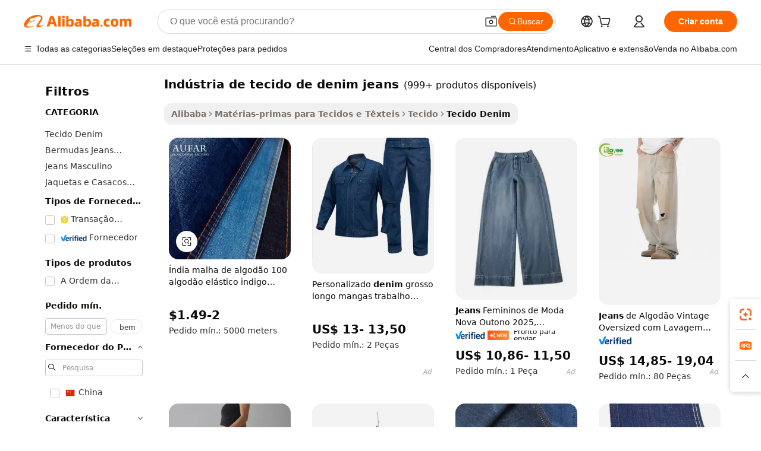

--- FILE ---
content_type: text/html;charset=UTF-8
request_url: https://portuguese.alibaba.com/g/fw/pc/denim-fabric-industry-jeans.html
body_size: 192762
content:

<!-- screen_content -->

    <!-- tangram:5410 begin-->
    <!-- tangram:529998 begin-->
    
<!DOCTYPE html>
<html lang="pt" dir="ltr">
  <head>
        <script>
      window.__BB = {
        scene: window.__bb_scene || 'traffic-free-goods'
      };
      window.__BB.BB_CWV_IGNORE = {
          lcp_element: ['#icbu-buyer-pc-top-banner'],
          lcp_url: [],
        };
      window._timing = {}
      window._timing.first_start = Date.now();
      window.needLoginInspiration = Boolean(false);
      // 变量用于标记页面首次可见时间
      let firstVisibleTime = null;
      if (typeof document.hidden !== 'undefined') {
        // 页面首次加载时直接统计
        if (!document.hidden) {
          firstVisibleTime = Date.now();
          window.__BB_timex = 1
        } else {
          // 页面不可见时监听 visibilitychange 事件
          document.addEventListener('visibilitychange', () => {
            if (!document.hidden) {
              firstVisibleTime = Date.now();
              window.__BB_timex = firstVisibleTime - window.performance.timing.navigationStart
              window.__BB.firstVisibleTime = window.__BB_timex
              console.log("Page became visible after "+ window.__BB_timex + " ms");
            }
          }, { once: true });  // 确保只触发一次
        }
      } else {
        console.warn('Page Visibility API is not supported in this browser.');
      }
    </script>
        <meta name="data-spm" content="a2700">
        <meta name="aplus-xplug" content="NONE">
        <meta name="aplus-icbu-disable-umid" content="1">
        <meta name="google-translate-customization" content="9de59014edaf3b99-22e1cf3b5ca21786-g00bb439a5e9e5f8f-f">
    <meta name="yandex-verification" content="25a76ba8e4443bb3" />
    <meta name="msvalidate.01" content="E3FBF0E89B724C30844BF17C59608E8F" />
    <meta name="viewport" content="width=device-width, initial-scale=1.0, maximum-scale=5.0, user-scalable=yes">
        <link rel="preconnect" href="https://s.alicdn.com/" crossorigin>
    <link rel="dns-prefetch" href="https://s.alicdn.com">
                        <link rel="preload" href="https://s.alicdn.com/@g/alilog/??aplus_plugin_icbufront/index.js,mlog/aplus_v2.js" as="script">
        <link rel="preload" href="https://s.alicdn.com/@img/imgextra/i2/O1CN0153JdbU26g4bILVOyC_!!6000000007690-2-tps-418-58.png" as="image">
        <script>
            window.__APLUS_ABRATE__ = {
        perf_group: 'base64cached',
        scene: "traffic-free-goods",
      };
    </script>
    <meta name="aplus-mmstat-timeout" content="15000">
        <meta content="text/html; charset=utf-8" http-equiv="Content-Type">
          <title>Qualidade Premium indústria de tecido de denim jeans para Moda e Necessidades de Estofamento</title>
      <meta name="keywords" content="denim jeans,denim fabric,selvedge denim jeans">
      <meta name="description" content="Descubra indústria de tecido de denim jeans de qualidade premium que combina durabilidade e estilo, perfeito para criar roupas modernas. Eleve seus designs com texturas versáteis e conforto excepcional. Ideal para compras em grande quantidade, estes materiais garantem a máxima lucratividade para o seu negócio.">
            <meta name="pagetiming-rate" content="9">
      <meta name="pagetiming-resource-rate" content="4">
                    <link rel="canonical" href="https://portuguese.alibaba.com/g/denim-fabric-industry-jeans.html">
                              <link rel="alternate" hreflang="fr" href="https://french.alibaba.com/g/denim-fabric-industry-jeans.html">
                  <link rel="alternate" hreflang="de" href="https://german.alibaba.com/g/denim-fabric-industry-jeans.html">
                  <link rel="alternate" hreflang="pt" href="https://portuguese.alibaba.com/g/denim-fabric-industry-jeans.html">
                  <link rel="alternate" hreflang="it" href="https://italian.alibaba.com/g/denim-fabric-industry-jeans.html">
                  <link rel="alternate" hreflang="es" href="https://spanish.alibaba.com/g/denim-fabric-industry-jeans.html">
                  <link rel="alternate" hreflang="ru" href="https://russian.alibaba.com/g/denim-fabric-industry-jeans.html">
                  <link rel="alternate" hreflang="ko" href="https://korean.alibaba.com/g/denim-fabric-industry-jeans.html">
                  <link rel="alternate" hreflang="ar" href="https://arabic.alibaba.com/g/denim-fabric-industry-jeans.html">
                  <link rel="alternate" hreflang="ja" href="https://japanese.alibaba.com/g/denim-fabric-industry-jeans.html">
                  <link rel="alternate" hreflang="tr" href="https://turkish.alibaba.com/g/denim-fabric-industry-jeans.html">
                  <link rel="alternate" hreflang="th" href="https://thai.alibaba.com/g/denim-fabric-industry-jeans.html">
                  <link rel="alternate" hreflang="vi" href="https://vietnamese.alibaba.com/g/denim-fabric-industry-jeans.html">
                  <link rel="alternate" hreflang="nl" href="https://dutch.alibaba.com/g/denim-fabric-industry-jeans.html">
                  <link rel="alternate" hreflang="he" href="https://hebrew.alibaba.com/g/denim-fabric-industry-jeans.html">
                  <link rel="alternate" hreflang="id" href="https://indonesian.alibaba.com/g/denim-fabric-industry-jeans.html">
                  <link rel="alternate" hreflang="hi" href="https://hindi.alibaba.com/g/denim-fabric-industry-jeans.html">
                  <link rel="alternate" hreflang="en" href="https://www.alibaba.com/showroom/denim-fabric-industry-jeans.html">
                  <link rel="alternate" hreflang="zh" href="https://chinese.alibaba.com/g/denim-fabric-industry-jeans.html">
                  <link rel="alternate" hreflang="x-default" href="https://www.alibaba.com/showroom/denim-fabric-industry-jeans.html">
                                        <script>
      // Aplus 配置自动打点
      var queue = window.goldlog_queue || (window.goldlog_queue = []);
      var tags = ["button", "a", "div", "span", "i", "svg", "input", "li", "tr"];
      queue.push(
        {
          action: 'goldlog.appendMetaInfo',
          arguments: [
            'aplus-auto-exp',
            [
              {
                logkey: '/sc.ug_msite.new_product_exp',
                cssSelector: '[data-spm-exp]',
                props: ["data-spm-exp"],
              },
              {
                logkey: '/sc.ug_pc.seolist_product_exp',
                cssSelector: '.traffic-card-gallery',
                props: ["data-spm-exp"],
              }
            ]
          ]
        }
      )
      queue.push({
        action: 'goldlog.setMetaInfo',
        arguments: ['aplus-auto-clk', JSON.stringify(tags.map(tag =>({
          "logkey": "/sc.ug_msite.new_product_clk",
          tag,
          "filter": "data-spm-clk",
          "props": ["data-spm-clk"]
        })))],
      });
    </script>
  </head>
  <div id="icbu-header"><div id="the-new-header" data-version="4.4.0" data-tnh-auto-exp="tnh-expose" data-scenes="search-products" style="position: relative;background-color: #fff;border-bottom: 1px solid #ddd;box-sizing: border-box; font-family:Inter,SF Pro Text,Roboto,Helvetica Neue,Helvetica,Tahoma,Arial,PingFang SC,Microsoft YaHei;"><div style="display: flex;align-items:center;height: 72px;min-width: 1200px;max-width: 1580px;margin: 0 auto;padding: 0 40px;box-sizing: border-box;"><img style="height: 29px; width: 209px;" src="https://s.alicdn.com/@img/imgextra/i2/O1CN0153JdbU26g4bILVOyC_!!6000000007690-2-tps-418-58.png" alt="" /></div><div style="min-width: 1200px;max-width: 1580px;margin: 0 auto;overflow: hidden;font-size: 14px;display: flex;justify-content: space-between;padding: 0 40px;box-sizing: border-box;"><div style="display: flex; align-items: center; justify-content: space-between"><div style="position: relative; height: 36px; padding: 0 28px 0 20px">All categories</div><div style="position: relative; height: 36px; padding-right: 28px">Featured selections</div><div style="position: relative; height: 36px">Trade Assurance</div></div><div style="display: flex; align-items: center; justify-content: space-between"><div style="position: relative; height: 36px; padding-right: 28px">Buyer Central</div><div style="position: relative; height: 36px; padding-right: 28px">Help Center</div><div style="position: relative; height: 36px; padding-right: 28px">Get the app</div><div style="position: relative; height: 36px">Become a supplier</div></div></div></div></div></div>
  <body data-spm="7724857" style="min-height: calc(100vh + 1px)"><script 
id="beacon-aplus"   
src="//s.alicdn.com/@g/alilog/??aplus_plugin_icbufront/index.js,mlog/aplus_v2.js"
exparams="aplus=async&userid=&aplus&ali_beacon_id=&ali_apache_id=33%2e1%2e195%2e165%2e1768894690778%2e906874%2e2&ali_apache_track=&ali_apache_tracktmp=&eagleeye_traceid=2101c9ac17688946908227557e1372&ip=13%2e59%2e56%2e141&dmtrack_c={ali%5fresin%5ftrace%3dse%5frst%3dnull%7csp%5fviewtype%3dY%7cset%3d3%7cser%3d1007%7cpageId%3d93fcff1886fb4ccdbba73a010b6ee305%7cm%5fpageid%3dnull%7cpvmi%3d6864ed8b49c74e09aee631f995486321%7csek%5fsepd%3dind%25C3%25BAstria%2bde%2btecido%2bde%2bdenim%2bjeans%7csek%3ddenim%2bfabric%2bindustry%2bjeans%7cse%5fpn%3d1%7cp4pid%3d34412bcb%2d9113%2d4826%2da637%2d2605616fd717%7csclkid%3dnull%7cforecast%5fpost%5fcate%3dnull%7cseo%5fnew%5fuser%5fflag%3dfalse%7ccategoryId%3d201339014%7cseo%5fsearch%5fmodel%5fupgrade%5fv2%3d2025070801%7cseo%5fmodule%5fcard%5f20240624%3d202406242%7clong%5ftext%5fgoogle%5ftranslate%5fv2%3d2407142%7cseo%5fcontent%5ftd%5fbottom%5ftext%5fupdate%5fkey%3d2025070801%7cseo%5fsearch%5fmodel%5fupgrade%5fv3%3d2025072201%7cdamo%5falt%5freplace%3d2485818%7cseo%5fsearch%5fmodel%5fmulti%5fupgrade%5fv3%3d2025081101%7cwap%5fcross%3d2007659%7cwap%5fcs%5faction%3d2005494%7cAPP%5fVisitor%5fActive%3d26705%7cseo%5fshowroom%5fgoods%5fmix%3d2005244%7cseo%5fdefault%5fcached%5flong%5ftext%5ffrom%5fnew%5fkeyword%5fstep%3d2024122502%7cshowroom%5fgeneral%5ftemplate%3d2005292%7cwap%5fcs%5ftext%3dnull%7cstructured%5fdata%3d2025052702%7cseo%5fmulti%5fstyle%5ftext%5fupdate%3d2511182%7cpc%5fnew%5fheader%3dnull%7cseo%5fmeta%5fcate%5ftemplate%5fv1%3d2025042401%7cseo%5fmeta%5ftd%5fsearch%5fkeyword%5fstep%5fv1%3d2025040999%7cshowroom%5fft%5flong%5ftext%5fbaks%3d80802%7cseo%5ffirstcache%3d2025121601%7cAPP%5fGrowing%5fBuyer%5fHigh%5fIntent%5fActive%3d25488%7cshowroom%5fpc%5fv2019%3d2104%7cAPP%5fProspecting%5fBuyer%3d26707%7ccache%5fcontrol%3dnull%7cAPP%5fChurned%5fCore%5fBuyer%3d25461%7cseo%5fdefault%5fcached%5flong%5ftext%5fstep%3d24110802%7camp%5flighthouse%5fscore%5fimage%3d19657%7cseo%5fft%5ftranslate%5fgemini%3d25012003%7cwap%5fnode%5fssr%3d2015725%7cdataphant%5fopen%3d27030%7clongtext%5fmulti%5fstyle%5fexpand%5frussian%3d2510141%7cseo%5flongtext%5fgoogle%5fdata%5fsection%3d25021702%7cindustry%5fpopular%5ffloor%3dnull%7cwap%5fad%5fgoods%5fproduct%5finterval%3dnull%7cseo%5fgoods%5fbootom%5fwholesale%5flink%3dnull%7cseo%5fmiddle%5fwholesale%5flink%3d2486164%7cseo%5fkeyword%5faatest%3d7%7cft%5flong%5ftext%5fenpand%5fstep2%3d121602%7cseo%5fft%5flongtext%5fexpand%5fstep3%3d25012102%7cseo%5fwap%5fheadercard%3d2006288%7cAPP%5fChurned%5fInactive%5fVisitor%3d25497%7cAPP%5fGrowing%5fBuyer%5fHigh%5fIntent%5fInactive%3d25484%7cseo%5fmeta%5ftd%5fmulti%5fkey%3d2025061801%7ctop%5frecommend%5f20250120%3d202501201%7clongtext%5fmulti%5fstyle%5fexpand%5ffrench%5fcopy%3d25091802%7clongtext%5fmulti%5fstyle%5fexpand%5ffrench%5fcopy%5fcopy%3d25092502%7cseo%5ffloor%5fexp%3dnull%7cseo%5fshowroom%5falgo%5flink%3d17764%7cseo%5fmeta%5ftd%5faib%5fgeneral%5fkey%3d2025091901%7ccountry%5findustry%3d202311033%7cpc%5ffree%5fswitchtosearch%3d2020529%7cshowroom%5fft%5flong%5ftext%5fenpand%5fstep1%3d101102%7cseo%5fshowroom%5fnorel%3dnull%7cplp%5fstyle%5f25%5fpc%3d202505222%7cseo%5fggs%5flayer%3d10011%7cquery%5fmutil%5flang%5ftranslate%3d2025060300%7cAPP%5fChurned%5fBuyer%3d25468%7cstream%5frender%5fperf%5fopt%3d2309181%7cwap%5fgoods%3d2007383%7cseo%5fshowroom%5fsimilar%5f20240614%3d202406142%7cchinese%5fopen%3d6307%7cquery%5fgpt%5ftranslate%3d20240820%7cad%5fproduct%5finterval%3dnull%7camp%5fto%5fpwa%3d2007359%7cplp%5faib%5fmulti%5fai%5fmeta%3d20250401%7cwap%5fsupplier%5fcontent%3dnull%7cpc%5ffree%5frefactoring%3d20220315%7csso%5foem%5ffloor%3d30031%7cAPP%5fGrowing%5fBuyer%5fInactive%3d25476%7cseo%5fpc%5fnew%5fview%5f20240807%3d202408072%7cseo%5fbottom%5ftext%5fentity%5fkey%5fcopy%3d2025062400%7cstream%5frender%3d433763%7cseo%5fmodule%5fcard%5f20240424%3d202404241%7cseo%5ftitle%5freplace%5f20191226%3d5841%7clongtext%5fmulti%5fstyle%5fexpand%3d25090802%7cgoogleweblight%3d6516%7clighthouse%5fbase64%3dnull%7cAPP%5fProspecting%5fBuyer%5fActive%3d26715%7cad%5fgoods%5fproduct%5finterval%3dnull%7cseo%5fbottom%5fdeep%5fextend%5fkw%5fkey%3d2025071101%7clongtext%5fmulti%5fstyle%5fexpand%5fturkish%3d25102802%7cilink%5fuv%3d20240911%7cwap%5flist%5fwakeup%3d2005832%7ctpp%5fcrosslink%5fpc%3d20205311%7cseo%5ftop%5fbooth%3d18501%7cAPP%5fGrowing%5fBuyer%5fLess%5fActive%3d25472%7cseo%5fsearch%5fmodel%5fupgrade%5frank%3d2025092401%7cgoodslayer%3d7977%7cft%5flong%5ftext%5ftranslate%5fexpand%5fstep1%3d24110802%7cseo%5fheaderstyle%5ftraffic%5fkey%5fv1%3d2025072100%7ccrosslink%5fswitch%3d2008141%7cp4p%5foutline%3d20240328%7cseo%5fmeta%5ftd%5faib%5fv2%5fkey%3d2025091800%7crts%5fmulti%3d2008404%7cseo%5fad%5foptimization%5fkey%5fv2%3d2025072301%7cAPP%5fVisitor%5fLess%5fActive%3d26690%7cplp%5fstyle%5f25%3d202505192%7ccdn%5fvm%3d2007368%7cwap%5fad%5fproduct%5finterval%3dnull%7cseo%5fsearch%5fmodel%5fmulti%5fupgrade%5frank%3d2025092401%7cpc%5fcard%5fshare%3d2025081201%7cAPP%5fGrowing%5fBuyer%5fHigh%5fIntent%5fLess%5fActive%3d25480%7cgoods%5ftitle%5fsubstitute%3d9617%7cwap%5fscreen%5fexp%3d2025081400%7creact%5fheader%5ftest%3d202502182%7cpc%5fcs%5fcolor%3d2005788%7cshowroom%5fft%5flong%5ftext%5ftest%3d72502%7cone%5ftap%5flogin%5fABTest%3d202308153%7cseo%5fhyh%5fshow%5ftags%3dnull%7cplp%5fstructured%5fdata%3d2508182%7cguide%5fdelete%3d2008526%7cseo%5findustry%5ftemplate%3dnull%7cseo%5fmeta%5ftd%5fmulti%5fes%5fkey%3d2025073101%7cseo%5fshowroom%5fdata%5fmix%3d19888%7csso%5ftop%5franking%5ffloor%3d20031%7cseo%5ftd%5fdeep%5fupgrade%5fkey%5fv3%3d2025081101%7cwap%5fue%5fone%3d2025111401%7cshowroom%5fto%5frts%5flink%3d2008480%7ccountrysearch%5ftest%3dnull%7cseo%5fplp%5fdate%5fv2%3d2025102701%7cshowroom%5flist%5fnew%5farrival%3d2811002%7cchannel%5famp%5fto%5fpwa%3d2008435%7cseo%5fmulti%5fstyles%5flong%5ftext%3d2503172%7cseo%5fmeta%5ftext%5fmutli%5fcate%5ftemplate%5fv1%3d2025080801%7cseo%5fdefault%5fcached%5fmutil%5flong%5ftext%5fstep%3d24110436%7cseo%5faction%5fpoint%5ftype%3d22823%7cseo%5faib%5ftd%5flaunch%5f20240828%5fcopy%3d202408282%7cseo%5fshowroom%5fwholesale%5flink%3d2486142%7cseo%5fperf%5fimprove%3d2023999%7cseo%5fwap%5flist%5fbounce%5f01%3d2063%7cseo%5fwap%5flist%5fbounce%5f02%3d2128%7cAPP%5fGrowing%5fBuyer%5fActive%3d25492%7cvideolayer%3dnull%7cvideo%5fplay%3d2006036%7cAPP%5fChurned%5fMember%5fInactive%3d25501%7cseo%5fgoogle%5fnew%5fstruct%3d438326%7cicbu%5falgo%5fp4p%5fseo%5fad%3d2025072301%7ctpp%5ftrace%3dseoKeyword%2dseoKeyword%5fv3%2dproduct%2dPRODUCT%5fFAIL}&pageid=0d3b388d2101e71d1768894690&hn=ensearchweb033001231029%2erg%2dus%2deast%2eus44&asid=AQAAAADiMG9pwDGmAwAAAADfPULidUx2CQ==&treq=&tres=" async>
</script>
            <style>body{background-color:white;}.no-scrollbar.il-sticky.il-top-0.il-max-h-\[100vh\].il-w-\[200px\].il-flex-shrink-0.il-flex-grow-0.il-overflow-y-scroll{background-color:#FFF;padding-left:12px}</style>
                    <!-- tangram:530006 begin-->
<!--  -->
 <style>
   @keyframes il-spin {
     to {
       transform: rotate(360deg);
     }
   }
   @keyframes il-pulse {
     50% {
       opacity: 0.5;
     }
   }
   .traffic-card-gallery {display: flex;position: relative;flex-direction: column;justify-content: flex-start;border-radius: 0.5rem;background-color: #fff;padding: 0.5rem 0.5rem 1rem;overflow: hidden;font-size: 0.75rem;line-height: 1rem;}
   .traffic-card-list {display: flex;position: relative;flex-direction: row;justify-content: flex-start;border-bottom-width: 1px;background-color: #fff;padding: 1rem;height: 292px;overflow: hidden;font-size: 0.75rem;line-height: 1rem;}
   .product-price {
     b {
       font-size: 22px;
     }
   }
   .skel-loading {
       animation: il-pulse 2s cubic-bezier(0.4, 0, 0.6, 1) infinite;background-color: hsl(60, 4.8%, 95.9%);
   }
 </style>
<div id="first-cached-card">
  <div style="box-sizing:border-box;display: flex;position: absolute;left: 0;right: 0;margin: 0 auto;z-index: 1;min-width: 1200px;max-width: 1580px;padding: 0.75rem 3.25rem 0;pointer-events: none;">
    <!--页面左侧区域-->
    <div style="width: 200px;padding-top: 1rem;padding-left:12px; background-color: #fff;border-radius: 0.25rem">
      <div class="skel-loading" style="height: 1.5rem;width: 50%;border-radius: 0.25rem;"></div>
      <div style="margin-top: 1rem;margin-bottom: 1rem;">
        <div class="skel-loading" style="height: 1rem;width: calc(100% * 5 / 6);"></div>
        <div
          class="skel-loading"
          style="margin-top: 1rem;height: 1rem;width: calc(100% * 8 / 12);"
        ></div>
        <div class="skel-loading" style="margin-top: 1rem;height: 1rem;width: 75%;"></div>
        <div
          class="skel-loading"
          style="margin-top: 1rem;height: 1rem;width: calc(100% * 7 / 12);"
        ></div>
      </div>
      <div class="skel-loading" style="height: 1.5rem;width: 50%;border-radius: 0.25rem;"></div>
      <div style="margin-top: 1rem;margin-bottom: 1rem;">
        <div class="skel-loading" style="height: 1rem;width: calc(100% * 5 / 6);"></div>
        <div
          class="skel-loading"
          style="margin-top: 1rem;height: 1rem;width: calc(100% * 8 / 12);"
        ></div>
        <div class="skel-loading" style="margin-top: 1rem;height: 1rem;width: 75%;"></div>
        <div
          class="skel-loading"
          style="margin-top: 1rem;height: 1rem;width: calc(100% * 7 / 12);"
        ></div>
      </div>
      <div class="skel-loading" style="height: 1.5rem;width: 50%;border-radius: 0.25rem;"></div>
      <div style="margin-top: 1rem;margin-bottom: 1rem;">
        <div class="skel-loading" style="height: 1rem;width: calc(100% * 5 / 6);"></div>
        <div
          class="skel-loading"
          style="margin-top: 1rem;height: 1rem;width: calc(100% * 8 / 12);"
        ></div>
        <div class="skel-loading" style="margin-top: 1rem;height: 1rem;width: 75%;"></div>
        <div
          class="skel-loading"
          style="margin-top: 1rem;height: 1rem;width: calc(100% * 7 / 12);"
        ></div>
      </div>
      <div class="skel-loading" style="height: 1.5rem;width: 50%;border-radius: 0.25rem;"></div>
      <div style="margin-top: 1rem;margin-bottom: 1rem;">
        <div class="skel-loading" style="height: 1rem;width: calc(100% * 5 / 6);"></div>
        <div
          class="skel-loading"
          style="margin-top: 1rem;height: 1rem;width: calc(100% * 8 / 12);"
        ></div>
        <div class="skel-loading" style="margin-top: 1rem;height: 1rem;width: 75%;"></div>
        <div
          class="skel-loading"
          style="margin-top: 1rem;height: 1rem;width: calc(100% * 7 / 12);"
        ></div>
      </div>
      <div class="skel-loading" style="height: 1.5rem;width: 50%;border-radius: 0.25rem;"></div>
      <div style="margin-top: 1rem;margin-bottom: 1rem;">
        <div class="skel-loading" style="height: 1rem;width: calc(100% * 5 / 6);"></div>
        <div
          class="skel-loading"
          style="margin-top: 1rem;height: 1rem;width: calc(100% * 8 / 12);"
        ></div>
        <div class="skel-loading" style="margin-top: 1rem;height: 1rem;width: 75%;"></div>
        <div
          class="skel-loading"
          style="margin-top: 1rem;height: 1rem;width: calc(100% * 7 / 12);"
        ></div>
      </div>
      <div class="skel-loading" style="height: 1.5rem;width: 50%;border-radius: 0.25rem;"></div>
      <div style="margin-top: 1rem;margin-bottom: 1rem;">
        <div class="skel-loading" style="height: 1rem;width: calc(100% * 5 / 6);"></div>
        <div
          class="skel-loading"
          style="margin-top: 1rem;height: 1rem;width: calc(100% * 8 / 12);"
        ></div>
        <div class="skel-loading" style="margin-top: 1rem;height: 1rem;width: 75%;"></div>
        <div
          class="skel-loading"
          style="margin-top: 1rem;height: 1rem;width: calc(100% * 7 / 12);"
        ></div>
      </div>
    </div>
    <!--页面主体区域-->
    <div style="flex: 1 1 0%; overflow: hidden;padding: 0.5rem 0.5rem 0.5rem 1.5rem">
      <div style="height: 1.25rem;margin-bottom: 1rem;"></div>
      <!-- keywords -->
      <div style="margin-bottom: 1rem;height: 1.75rem;font-weight: 700;font-size: 1.25rem;line-height: 1.75rem;"></div>
      <!-- longtext -->
            <div style="width: calc(25% - 0.9rem);pointer-events: auto">
        <div class="traffic-card-gallery">
          <!-- ProductImage -->
          <a href="//www.alibaba.com/product-detail/India-Export-100-Cotton-Stretched-Indigo_60264971463.html?from=SEO" target="_blank" style="position: relative;margin-bottom: 0.5rem;aspect-ratio: 1;overflow: hidden;border-radius: 0.5rem;">
            <div style="display: flex; overflow: hidden">
              <div style="position: relative;margin: 0;width: 100%;min-width: 0;flex-shrink: 0;flex-grow: 0;flex-basis: 100%;padding: 0;">
                <img style="position: relative; aspect-ratio: 1; width: 100%" src="[data-uri]" loading="eager" />
                <div style="position: absolute;left: 0;bottom: 0;right: 0;top: 0;background-color: #000;opacity: 0.05;"></div>
              </div>
            </div>
          </a>
          <div style="display: flex;flex: 1 1 0%;flex-direction: column;justify-content: space-between;">
            <div>
              <a class="skel-loading" style="margin-top: 0.5rem;display:inline-block;width:100%;height:1rem;" href="//www.alibaba.com/product-detail/India-Export-100-Cotton-Stretched-Indigo_60264971463.html" target="_blank"></a>
              <a class="skel-loading" style="margin-top: 0.125rem;display:inline-block;width:100%;height:1rem;" href="//www.alibaba.com/product-detail/India-Export-100-Cotton-Stretched-Indigo_60264971463.html" target="_blank"></a>
              <div class="skel-loading" style="margin-top: 0.25rem;height:1.625rem;width:75%"></div>
              <div class="skel-loading" style="margin-top: 0.5rem;height: 1rem;width:50%"></div>
              <div class="skel-loading" style="margin-top:0.25rem;height:1rem;width:25%"></div>
            </div>
          </div>

        </div>
      </div>

    </div>
  </div>
</div>
<!-- tangram:530006 end-->
            <style>.component-left-filter-callback{display:flex;position:relative;margin-top:10px;height:1200px}.component-left-filter-callback img{width:200px}.component-left-filter-callback i{position:absolute;top:5%;left:50%}.related-search-wrapper{padding:.5rem;--tw-bg-opacity: 1;background-color:#fff;background-color:rgba(255,255,255,var(--tw-bg-opacity, 1));border-width:1px;border-color:var(--input)}.related-search-wrapper .related-search-box{margin:12px 16px}.related-search-wrapper .related-search-box .related-search-title{display:inline;float:start;color:#666;word-wrap:break-word;margin-right:12px;width:13%}.related-search-wrapper .related-search-box .related-search-content{display:flex;flex-wrap:wrap}.related-search-wrapper .related-search-box .related-search-content .related-search-link{margin-right:12px;width:23%;overflow:hidden;color:#666;text-overflow:ellipsis;white-space:nowrap}.product-title img{margin-right:.5rem;display:inline-block;height:1rem;vertical-align:sub}.product-price b{font-size:22px}.similar-icon{position:absolute;bottom:12px;z-index:2;right:12px}.rfq-card{display:inline-block;position:relative;box-sizing:border-box;margin-bottom:36px}.rfq-card .rfq-card-content{display:flex;position:relative;flex-direction:column;align-items:flex-start;background-size:cover;background-color:#fff;padding:12px;width:100%;height:100%}.rfq-card .rfq-card-content .rfq-card-icon{margin-top:50px}.rfq-card .rfq-card-content .rfq-card-icon img{width:45px}.rfq-card .rfq-card-content .rfq-card-top-title{margin-top:14px;color:#222;font-weight:400;font-size:16px}.rfq-card .rfq-card-content .rfq-card-title{margin-top:24px;color:#333;font-weight:800;font-size:20px}.rfq-card .rfq-card-content .rfq-card-input-box{margin-top:24px;width:100%}.rfq-card .rfq-card-content .rfq-card-input-box textarea{box-sizing:border-box;border:1px solid #ddd;border-radius:4px;background-color:#fff;padding:9px 12px;width:100%;height:88px;resize:none;color:#666;font-weight:400;font-size:13px;font-family:inherit}.rfq-card .rfq-card-content .rfq-card-button{margin-top:24px;border:1px solid #666;border-radius:16px;background-color:#fff;width:67%;color:#000;font-weight:700;font-size:14px;line-height:30px;text-align:center}[data-modulename^=ProductList-] div{contain-intrinsic-size:auto 500px}.traffic-card-gallery:hover{--tw-shadow: 0px 2px 6px 2px rgba(0,0,0,.12157);--tw-shadow-colored: 0px 2px 6px 2px var(--tw-shadow-color);box-shadow:0 0 #0000,0 0 #0000,0 2px 6px 2px #0000001f;box-shadow:var(--tw-ring-offset-shadow, 0 0 rgba(0,0,0,0)),var(--tw-ring-shadow, 0 0 rgba(0,0,0,0)),var(--tw-shadow);z-index:10}.traffic-card-gallery{position:relative;display:flex;flex-direction:column;justify-content:flex-start;overflow:hidden;border-radius:.75rem;--tw-bg-opacity: 1;background-color:#fff;background-color:rgba(255,255,255,var(--tw-bg-opacity, 1));padding:.5rem;font-size:.75rem;line-height:1rem}.traffic-card-list{position:relative;display:flex;height:292px;flex-direction:row;justify-content:flex-start;overflow:hidden;border-bottom-width:1px;--tw-bg-opacity: 1;background-color:#fff;background-color:rgba(255,255,255,var(--tw-bg-opacity, 1));padding:1rem;font-size:.75rem;line-height:1rem}.traffic-card-g-industry:hover{--tw-shadow: 0 0 10px rgba(0,0,0,.1);--tw-shadow-colored: 0 0 10px var(--tw-shadow-color);box-shadow:0 0 #0000,0 0 #0000,0 0 10px #0000001a;box-shadow:var(--tw-ring-offset-shadow, 0 0 rgba(0,0,0,0)),var(--tw-ring-shadow, 0 0 rgba(0,0,0,0)),var(--tw-shadow)}.traffic-card-g-industry{position:relative;border-radius:var(--radius);--tw-bg-opacity: 1;background-color:#fff;background-color:rgba(255,255,255,var(--tw-bg-opacity, 1));padding:1.25rem .75rem .75rem;font-size:.875rem;line-height:1.25rem}.module-filter-section-wrapper{max-height:none!important;overflow-x:hidden}*,:before,:after{--tw-border-spacing-x: 0;--tw-border-spacing-y: 0;--tw-translate-x: 0;--tw-translate-y: 0;--tw-rotate: 0;--tw-skew-x: 0;--tw-skew-y: 0;--tw-scale-x: 1;--tw-scale-y: 1;--tw-pan-x: ;--tw-pan-y: ;--tw-pinch-zoom: ;--tw-scroll-snap-strictness: proximity;--tw-gradient-from-position: ;--tw-gradient-via-position: ;--tw-gradient-to-position: ;--tw-ordinal: ;--tw-slashed-zero: ;--tw-numeric-figure: ;--tw-numeric-spacing: ;--tw-numeric-fraction: ;--tw-ring-inset: ;--tw-ring-offset-width: 0px;--tw-ring-offset-color: #fff;--tw-ring-color: rgba(59, 130, 246, .5);--tw-ring-offset-shadow: 0 0 rgba(0,0,0,0);--tw-ring-shadow: 0 0 rgba(0,0,0,0);--tw-shadow: 0 0 rgba(0,0,0,0);--tw-shadow-colored: 0 0 rgba(0,0,0,0);--tw-blur: ;--tw-brightness: ;--tw-contrast: ;--tw-grayscale: ;--tw-hue-rotate: ;--tw-invert: ;--tw-saturate: ;--tw-sepia: ;--tw-drop-shadow: ;--tw-backdrop-blur: ;--tw-backdrop-brightness: ;--tw-backdrop-contrast: ;--tw-backdrop-grayscale: ;--tw-backdrop-hue-rotate: ;--tw-backdrop-invert: ;--tw-backdrop-opacity: ;--tw-backdrop-saturate: ;--tw-backdrop-sepia: ;--tw-contain-size: ;--tw-contain-layout: ;--tw-contain-paint: ;--tw-contain-style: }::backdrop{--tw-border-spacing-x: 0;--tw-border-spacing-y: 0;--tw-translate-x: 0;--tw-translate-y: 0;--tw-rotate: 0;--tw-skew-x: 0;--tw-skew-y: 0;--tw-scale-x: 1;--tw-scale-y: 1;--tw-pan-x: ;--tw-pan-y: ;--tw-pinch-zoom: ;--tw-scroll-snap-strictness: proximity;--tw-gradient-from-position: ;--tw-gradient-via-position: ;--tw-gradient-to-position: ;--tw-ordinal: ;--tw-slashed-zero: ;--tw-numeric-figure: ;--tw-numeric-spacing: ;--tw-numeric-fraction: ;--tw-ring-inset: ;--tw-ring-offset-width: 0px;--tw-ring-offset-color: #fff;--tw-ring-color: rgba(59, 130, 246, .5);--tw-ring-offset-shadow: 0 0 rgba(0,0,0,0);--tw-ring-shadow: 0 0 rgba(0,0,0,0);--tw-shadow: 0 0 rgba(0,0,0,0);--tw-shadow-colored: 0 0 rgba(0,0,0,0);--tw-blur: ;--tw-brightness: ;--tw-contrast: ;--tw-grayscale: ;--tw-hue-rotate: ;--tw-invert: ;--tw-saturate: ;--tw-sepia: ;--tw-drop-shadow: ;--tw-backdrop-blur: ;--tw-backdrop-brightness: ;--tw-backdrop-contrast: ;--tw-backdrop-grayscale: ;--tw-backdrop-hue-rotate: ;--tw-backdrop-invert: ;--tw-backdrop-opacity: ;--tw-backdrop-saturate: ;--tw-backdrop-sepia: ;--tw-contain-size: ;--tw-contain-layout: ;--tw-contain-paint: ;--tw-contain-style: }*,:before,:after{box-sizing:border-box;border-width:0;border-style:solid;border-color:#e5e7eb}:before,:after{--tw-content: ""}html,:host{line-height:1.5;-webkit-text-size-adjust:100%;-moz-tab-size:4;-o-tab-size:4;tab-size:4;font-family:ui-sans-serif,system-ui,-apple-system,Segoe UI,Roboto,Ubuntu,Cantarell,Noto Sans,sans-serif,"Apple Color Emoji","Segoe UI Emoji",Segoe UI Symbol,"Noto Color Emoji";font-feature-settings:normal;font-variation-settings:normal;-webkit-tap-highlight-color:transparent}body{margin:0;line-height:inherit}hr{height:0;color:inherit;border-top-width:1px}abbr:where([title]){text-decoration:underline;-webkit-text-decoration:underline dotted;text-decoration:underline dotted}h1,h2,h3,h4,h5,h6{font-size:inherit;font-weight:inherit}a{color:inherit;text-decoration:inherit}b,strong{font-weight:bolder}code,kbd,samp,pre{font-family:ui-monospace,SFMono-Regular,Menlo,Monaco,Consolas,Liberation Mono,Courier New,monospace;font-feature-settings:normal;font-variation-settings:normal;font-size:1em}small{font-size:80%}sub,sup{font-size:75%;line-height:0;position:relative;vertical-align:baseline}sub{bottom:-.25em}sup{top:-.5em}table{text-indent:0;border-color:inherit;border-collapse:collapse}button,input,optgroup,select,textarea{font-family:inherit;font-feature-settings:inherit;font-variation-settings:inherit;font-size:100%;font-weight:inherit;line-height:inherit;letter-spacing:inherit;color:inherit;margin:0;padding:0}button,select{text-transform:none}button,input:where([type=button]),input:where([type=reset]),input:where([type=submit]){-webkit-appearance:button;background-color:transparent;background-image:none}:-moz-focusring{outline:auto}:-moz-ui-invalid{box-shadow:none}progress{vertical-align:baseline}::-webkit-inner-spin-button,::-webkit-outer-spin-button{height:auto}[type=search]{-webkit-appearance:textfield;outline-offset:-2px}::-webkit-search-decoration{-webkit-appearance:none}::-webkit-file-upload-button{-webkit-appearance:button;font:inherit}summary{display:list-item}blockquote,dl,dd,h1,h2,h3,h4,h5,h6,hr,figure,p,pre{margin:0}fieldset{margin:0;padding:0}legend{padding:0}ol,ul,menu{list-style:none;margin:0;padding:0}dialog{padding:0}textarea{resize:vertical}input::-moz-placeholder,textarea::-moz-placeholder{opacity:1;color:#9ca3af}input::placeholder,textarea::placeholder{opacity:1;color:#9ca3af}button,[role=button]{cursor:pointer}:disabled{cursor:default}img,svg,video,canvas,audio,iframe,embed,object{display:block;vertical-align:middle}img,video{max-width:100%;height:auto}[hidden]:where(:not([hidden=until-found])){display:none}:root{--background: hsl(0, 0%, 100%);--foreground: hsl(20, 14.3%, 4.1%);--card: hsl(0, 0%, 100%);--card-foreground: hsl(20, 14.3%, 4.1%);--popover: hsl(0, 0%, 100%);--popover-foreground: hsl(20, 14.3%, 4.1%);--primary: hsl(24, 100%, 50%);--primary-foreground: hsl(60, 9.1%, 97.8%);--secondary: hsl(60, 4.8%, 95.9%);--secondary-foreground: #333;--muted: hsl(60, 4.8%, 95.9%);--muted-foreground: hsl(25, 5.3%, 44.7%);--accent: hsl(60, 4.8%, 95.9%);--accent-foreground: hsl(24, 9.8%, 10%);--destructive: hsl(0, 84.2%, 60.2%);--destructive-foreground: hsl(60, 9.1%, 97.8%);--border: hsl(20, 5.9%, 90%);--input: hsl(20, 5.9%, 90%);--ring: hsl(24.6, 95%, 53.1%);--radius: 1rem}.dark{--background: hsl(20, 14.3%, 4.1%);--foreground: hsl(60, 9.1%, 97.8%);--card: hsl(20, 14.3%, 4.1%);--card-foreground: hsl(60, 9.1%, 97.8%);--popover: hsl(20, 14.3%, 4.1%);--popover-foreground: hsl(60, 9.1%, 97.8%);--primary: hsl(20.5, 90.2%, 48.2%);--primary-foreground: hsl(60, 9.1%, 97.8%);--secondary: hsl(12, 6.5%, 15.1%);--secondary-foreground: hsl(60, 9.1%, 97.8%);--muted: hsl(12, 6.5%, 15.1%);--muted-foreground: hsl(24, 5.4%, 63.9%);--accent: hsl(12, 6.5%, 15.1%);--accent-foreground: hsl(60, 9.1%, 97.8%);--destructive: hsl(0, 72.2%, 50.6%);--destructive-foreground: hsl(60, 9.1%, 97.8%);--border: hsl(12, 6.5%, 15.1%);--input: hsl(12, 6.5%, 15.1%);--ring: hsl(20.5, 90.2%, 48.2%)}*{border-color:#e7e5e4;border-color:var(--border)}body{background-color:#fff;background-color:var(--background);color:#0c0a09;color:var(--foreground)}.il-sr-only{position:absolute;width:1px;height:1px;padding:0;margin:-1px;overflow:hidden;clip:rect(0,0,0,0);white-space:nowrap;border-width:0}.il-invisible{visibility:hidden}.il-fixed{position:fixed}.il-absolute{position:absolute}.il-relative{position:relative}.il-sticky{position:sticky}.il-inset-0{inset:0}.il--bottom-12{bottom:-3rem}.il--top-12{top:-3rem}.il-bottom-0{bottom:0}.il-bottom-2{bottom:.5rem}.il-bottom-3{bottom:.75rem}.il-bottom-4{bottom:1rem}.il-end-0{right:0}.il-end-2{right:.5rem}.il-end-3{right:.75rem}.il-end-4{right:1rem}.il-left-0{left:0}.il-left-3{left:.75rem}.il-right-0{right:0}.il-right-2{right:.5rem}.il-right-3{right:.75rem}.il-start-0{left:0}.il-start-1\/2{left:50%}.il-start-2{left:.5rem}.il-start-3{left:.75rem}.il-start-\[50\%\]{left:50%}.il-top-0{top:0}.il-top-1\/2{top:50%}.il-top-16{top:4rem}.il-top-4{top:1rem}.il-top-\[50\%\]{top:50%}.il-z-10{z-index:10}.il-z-50{z-index:50}.il-z-\[9999\]{z-index:9999}.il-col-span-4{grid-column:span 4 / span 4}.il-m-0{margin:0}.il-m-3{margin:.75rem}.il-m-auto{margin:auto}.il-mx-auto{margin-left:auto;margin-right:auto}.il-my-3{margin-top:.75rem;margin-bottom:.75rem}.il-my-5{margin-top:1.25rem;margin-bottom:1.25rem}.il-my-auto{margin-top:auto;margin-bottom:auto}.\!il-mb-4{margin-bottom:1rem!important}.il--mt-4{margin-top:-1rem}.il-mb-0{margin-bottom:0}.il-mb-1{margin-bottom:.25rem}.il-mb-2{margin-bottom:.5rem}.il-mb-3{margin-bottom:.75rem}.il-mb-4{margin-bottom:1rem}.il-mb-5{margin-bottom:1.25rem}.il-mb-6{margin-bottom:1.5rem}.il-mb-8{margin-bottom:2rem}.il-mb-\[-0\.75rem\]{margin-bottom:-.75rem}.il-mb-\[0\.125rem\]{margin-bottom:.125rem}.il-me-1{margin-right:.25rem}.il-me-2{margin-right:.5rem}.il-me-3{margin-right:.75rem}.il-me-auto{margin-right:auto}.il-mr-1{margin-right:.25rem}.il-mr-2{margin-right:.5rem}.il-ms-1{margin-left:.25rem}.il-ms-4{margin-left:1rem}.il-ms-5{margin-left:1.25rem}.il-ms-8{margin-left:2rem}.il-ms-\[\.375rem\]{margin-left:.375rem}.il-ms-auto{margin-left:auto}.il-mt-0{margin-top:0}.il-mt-0\.5{margin-top:.125rem}.il-mt-1{margin-top:.25rem}.il-mt-2{margin-top:.5rem}.il-mt-3{margin-top:.75rem}.il-mt-4{margin-top:1rem}.il-mt-6{margin-top:1.5rem}.il-line-clamp-1{overflow:hidden;display:-webkit-box;-webkit-box-orient:vertical;-webkit-line-clamp:1}.il-line-clamp-2{overflow:hidden;display:-webkit-box;-webkit-box-orient:vertical;-webkit-line-clamp:2}.il-line-clamp-6{overflow:hidden;display:-webkit-box;-webkit-box-orient:vertical;-webkit-line-clamp:6}.il-inline-block{display:inline-block}.il-inline{display:inline}.il-flex{display:flex}.il-inline-flex{display:inline-flex}.il-grid{display:grid}.il-aspect-square{aspect-ratio:1 / 1}.il-size-5{width:1.25rem;height:1.25rem}.il-h-1{height:.25rem}.il-h-10{height:2.5rem}.il-h-11{height:2.75rem}.il-h-20{height:5rem}.il-h-24{height:6rem}.il-h-3\.5{height:.875rem}.il-h-4{height:1rem}.il-h-40{height:10rem}.il-h-6{height:1.5rem}.il-h-8{height:2rem}.il-h-9{height:2.25rem}.il-h-\[150px\]{height:150px}.il-h-\[152px\]{height:152px}.il-h-\[18\.25rem\]{height:18.25rem}.il-h-\[292px\]{height:292px}.il-h-\[600px\]{height:600px}.il-h-auto{height:auto}.il-h-fit{height:-moz-fit-content;height:fit-content}.il-h-full{height:100%}.il-h-screen{height:100vh}.il-max-h-\[100vh\]{max-height:100vh}.il-w-1\/2{width:50%}.il-w-10{width:2.5rem}.il-w-10\/12{width:83.333333%}.il-w-4{width:1rem}.il-w-6{width:1.5rem}.il-w-64{width:16rem}.il-w-7\/12{width:58.333333%}.il-w-72{width:18rem}.il-w-8{width:2rem}.il-w-8\/12{width:66.666667%}.il-w-9{width:2.25rem}.il-w-9\/12{width:75%}.il-w-\[200px\]{width:200px}.il-w-\[84px\]{width:84px}.il-w-fit{width:-moz-fit-content;width:fit-content}.il-w-full{width:100%}.il-w-screen{width:100vw}.il-min-w-0{min-width:0px}.il-min-w-3{min-width:.75rem}.il-min-w-\[1200px\]{min-width:1200px}.il-max-w-\[1000px\]{max-width:1000px}.il-max-w-\[1580px\]{max-width:1580px}.il-max-w-full{max-width:100%}.il-max-w-lg{max-width:32rem}.il-flex-1{flex:1 1 0%}.il-flex-shrink-0,.il-shrink-0{flex-shrink:0}.il-flex-grow-0,.il-grow-0{flex-grow:0}.il-basis-24{flex-basis:6rem}.il-basis-full{flex-basis:100%}.il-origin-\[--radix-tooltip-content-transform-origin\]{transform-origin:var(--radix-tooltip-content-transform-origin)}.il--translate-x-1\/2{--tw-translate-x: -50%;transform:translate(-50%,var(--tw-translate-y)) rotate(var(--tw-rotate)) skew(var(--tw-skew-x)) skewY(var(--tw-skew-y)) scaleX(var(--tw-scale-x)) scaleY(var(--tw-scale-y));transform:translate(var(--tw-translate-x),var(--tw-translate-y)) rotate(var(--tw-rotate)) skew(var(--tw-skew-x)) skewY(var(--tw-skew-y)) scaleX(var(--tw-scale-x)) scaleY(var(--tw-scale-y))}.il--translate-y-1\/2{--tw-translate-y: -50%;transform:translate(var(--tw-translate-x),-50%) rotate(var(--tw-rotate)) skew(var(--tw-skew-x)) skewY(var(--tw-skew-y)) scaleX(var(--tw-scale-x)) scaleY(var(--tw-scale-y));transform:translate(var(--tw-translate-x),var(--tw-translate-y)) rotate(var(--tw-rotate)) skew(var(--tw-skew-x)) skewY(var(--tw-skew-y)) scaleX(var(--tw-scale-x)) scaleY(var(--tw-scale-y))}.il-translate-x-\[-50\%\]{--tw-translate-x: -50%;transform:translate(-50%,var(--tw-translate-y)) rotate(var(--tw-rotate)) skew(var(--tw-skew-x)) skewY(var(--tw-skew-y)) scaleX(var(--tw-scale-x)) scaleY(var(--tw-scale-y));transform:translate(var(--tw-translate-x),var(--tw-translate-y)) rotate(var(--tw-rotate)) skew(var(--tw-skew-x)) skewY(var(--tw-skew-y)) scaleX(var(--tw-scale-x)) scaleY(var(--tw-scale-y))}.il-translate-y-\[-50\%\]{--tw-translate-y: -50%;transform:translate(var(--tw-translate-x),-50%) rotate(var(--tw-rotate)) skew(var(--tw-skew-x)) skewY(var(--tw-skew-y)) scaleX(var(--tw-scale-x)) scaleY(var(--tw-scale-y));transform:translate(var(--tw-translate-x),var(--tw-translate-y)) rotate(var(--tw-rotate)) skew(var(--tw-skew-x)) skewY(var(--tw-skew-y)) scaleX(var(--tw-scale-x)) scaleY(var(--tw-scale-y))}.il-rotate-90{--tw-rotate: 90deg;transform:translate(var(--tw-translate-x),var(--tw-translate-y)) rotate(90deg) skew(var(--tw-skew-x)) skewY(var(--tw-skew-y)) scaleX(var(--tw-scale-x)) scaleY(var(--tw-scale-y));transform:translate(var(--tw-translate-x),var(--tw-translate-y)) rotate(var(--tw-rotate)) skew(var(--tw-skew-x)) skewY(var(--tw-skew-y)) scaleX(var(--tw-scale-x)) scaleY(var(--tw-scale-y))}@keyframes il-pulse{50%{opacity:.5}}.il-animate-pulse{animation:il-pulse 2s cubic-bezier(.4,0,.6,1) infinite}@keyframes il-spin{to{transform:rotate(360deg)}}.il-animate-spin{animation:il-spin 1s linear infinite}.il-cursor-pointer{cursor:pointer}.il-list-disc{list-style-type:disc}.il-grid-cols-2{grid-template-columns:repeat(2,minmax(0,1fr))}.il-grid-cols-4{grid-template-columns:repeat(4,minmax(0,1fr))}.il-flex-row{flex-direction:row}.il-flex-col{flex-direction:column}.il-flex-col-reverse{flex-direction:column-reverse}.il-flex-wrap{flex-wrap:wrap}.il-flex-nowrap{flex-wrap:nowrap}.il-items-start{align-items:flex-start}.il-items-center{align-items:center}.il-items-baseline{align-items:baseline}.il-justify-start{justify-content:flex-start}.il-justify-end{justify-content:flex-end}.il-justify-center{justify-content:center}.il-justify-between{justify-content:space-between}.il-gap-1{gap:.25rem}.il-gap-1\.5{gap:.375rem}.il-gap-10{gap:2.5rem}.il-gap-2{gap:.5rem}.il-gap-3{gap:.75rem}.il-gap-4{gap:1rem}.il-gap-8{gap:2rem}.il-gap-\[\.0938rem\]{gap:.0938rem}.il-gap-\[\.375rem\]{gap:.375rem}.il-gap-\[0\.125rem\]{gap:.125rem}.\!il-gap-x-5{-moz-column-gap:1.25rem!important;column-gap:1.25rem!important}.\!il-gap-y-5{row-gap:1.25rem!important}.il-space-y-1\.5>:not([hidden])~:not([hidden]){--tw-space-y-reverse: 0;margin-top:calc(.375rem * (1 - var(--tw-space-y-reverse)));margin-top:.375rem;margin-top:calc(.375rem * calc(1 - var(--tw-space-y-reverse)));margin-bottom:0rem;margin-bottom:calc(.375rem * var(--tw-space-y-reverse))}.il-space-y-4>:not([hidden])~:not([hidden]){--tw-space-y-reverse: 0;margin-top:calc(1rem * (1 - var(--tw-space-y-reverse)));margin-top:1rem;margin-top:calc(1rem * calc(1 - var(--tw-space-y-reverse)));margin-bottom:0rem;margin-bottom:calc(1rem * var(--tw-space-y-reverse))}.il-overflow-hidden{overflow:hidden}.il-overflow-y-auto{overflow-y:auto}.il-overflow-y-scroll{overflow-y:scroll}.il-truncate{overflow:hidden;text-overflow:ellipsis;white-space:nowrap}.il-text-ellipsis{text-overflow:ellipsis}.il-whitespace-normal{white-space:normal}.il-whitespace-nowrap{white-space:nowrap}.il-break-normal{word-wrap:normal;word-break:normal}.il-break-words{word-wrap:break-word}.il-break-all{word-break:break-all}.il-rounded{border-radius:.25rem}.il-rounded-2xl{border-radius:1rem}.il-rounded-\[0\.5rem\]{border-radius:.5rem}.il-rounded-\[1\.25rem\]{border-radius:1.25rem}.il-rounded-full{border-radius:9999px}.il-rounded-lg{border-radius:1rem;border-radius:var(--radius)}.il-rounded-md{border-radius:calc(1rem - 2px);border-radius:calc(var(--radius) - 2px)}.il-rounded-sm{border-radius:calc(1rem - 4px);border-radius:calc(var(--radius) - 4px)}.il-rounded-xl{border-radius:.75rem}.il-border,.il-border-\[1px\]{border-width:1px}.il-border-b,.il-border-b-\[1px\]{border-bottom-width:1px}.il-border-solid{border-style:solid}.il-border-none{border-style:none}.il-border-\[\#222\]{--tw-border-opacity: 1;border-color:#222;border-color:rgba(34,34,34,var(--tw-border-opacity, 1))}.il-border-\[\#DDD\]{--tw-border-opacity: 1;border-color:#ddd;border-color:rgba(221,221,221,var(--tw-border-opacity, 1))}.il-border-foreground{border-color:#0c0a09;border-color:var(--foreground)}.il-border-input{border-color:#e7e5e4;border-color:var(--input)}.il-bg-\[\#F8F8F8\]{--tw-bg-opacity: 1;background-color:#f8f8f8;background-color:rgba(248,248,248,var(--tw-bg-opacity, 1))}.il-bg-\[\#d9d9d963\]{background-color:#d9d9d963}.il-bg-accent{background-color:#f5f5f4;background-color:var(--accent)}.il-bg-background{background-color:#fff;background-color:var(--background)}.il-bg-black{--tw-bg-opacity: 1;background-color:#000;background-color:rgba(0,0,0,var(--tw-bg-opacity, 1))}.il-bg-black\/80{background-color:#000c}.il-bg-destructive{background-color:#ef4444;background-color:var(--destructive)}.il-bg-gray-300{--tw-bg-opacity: 1;background-color:#d1d5db;background-color:rgba(209,213,219,var(--tw-bg-opacity, 1))}.il-bg-muted{background-color:#f5f5f4;background-color:var(--muted)}.il-bg-orange-500{--tw-bg-opacity: 1;background-color:#f97316;background-color:rgba(249,115,22,var(--tw-bg-opacity, 1))}.il-bg-popover{background-color:#fff;background-color:var(--popover)}.il-bg-primary{background-color:#f60;background-color:var(--primary)}.il-bg-secondary{background-color:#f5f5f4;background-color:var(--secondary)}.il-bg-transparent{background-color:transparent}.il-bg-white{--tw-bg-opacity: 1;background-color:#fff;background-color:rgba(255,255,255,var(--tw-bg-opacity, 1))}.il-bg-opacity-80{--tw-bg-opacity: .8}.il-bg-cover{background-size:cover}.il-bg-no-repeat{background-repeat:no-repeat}.il-fill-black{fill:#000}.il-object-cover{-o-object-fit:cover;object-fit:cover}.il-p-0{padding:0}.il-p-1{padding:.25rem}.il-p-2{padding:.5rem}.il-p-3{padding:.75rem}.il-p-4{padding:1rem}.il-p-5{padding:1.25rem}.il-p-6{padding:1.5rem}.il-px-2{padding-left:.5rem;padding-right:.5rem}.il-px-3{padding-left:.75rem;padding-right:.75rem}.il-py-0\.5{padding-top:.125rem;padding-bottom:.125rem}.il-py-1\.5{padding-top:.375rem;padding-bottom:.375rem}.il-py-10{padding-top:2.5rem;padding-bottom:2.5rem}.il-py-2{padding-top:.5rem;padding-bottom:.5rem}.il-py-3{padding-top:.75rem;padding-bottom:.75rem}.il-pb-0{padding-bottom:0}.il-pb-3{padding-bottom:.75rem}.il-pb-4{padding-bottom:1rem}.il-pb-8{padding-bottom:2rem}.il-pe-0{padding-right:0}.il-pe-2{padding-right:.5rem}.il-pe-3{padding-right:.75rem}.il-pe-4{padding-right:1rem}.il-pe-6{padding-right:1.5rem}.il-pe-8{padding-right:2rem}.il-pe-\[12px\]{padding-right:12px}.il-pe-\[3\.25rem\]{padding-right:3.25rem}.il-pl-4{padding-left:1rem}.il-ps-0{padding-left:0}.il-ps-2{padding-left:.5rem}.il-ps-3{padding-left:.75rem}.il-ps-4{padding-left:1rem}.il-ps-6{padding-left:1.5rem}.il-ps-8{padding-left:2rem}.il-ps-\[12px\]{padding-left:12px}.il-ps-\[3\.25rem\]{padding-left:3.25rem}.il-pt-10{padding-top:2.5rem}.il-pt-4{padding-top:1rem}.il-pt-5{padding-top:1.25rem}.il-pt-6{padding-top:1.5rem}.il-pt-7{padding-top:1.75rem}.il-text-center{text-align:center}.il-text-start{text-align:left}.il-text-2xl{font-size:1.5rem;line-height:2rem}.il-text-base{font-size:1rem;line-height:1.5rem}.il-text-lg{font-size:1.125rem;line-height:1.75rem}.il-text-sm{font-size:.875rem;line-height:1.25rem}.il-text-xl{font-size:1.25rem;line-height:1.75rem}.il-text-xs{font-size:.75rem;line-height:1rem}.il-font-\[600\]{font-weight:600}.il-font-bold{font-weight:700}.il-font-medium{font-weight:500}.il-font-normal{font-weight:400}.il-font-semibold{font-weight:600}.il-leading-3{line-height:.75rem}.il-leading-4{line-height:1rem}.il-leading-\[1\.43\]{line-height:1.43}.il-leading-\[18px\]{line-height:18px}.il-leading-\[26px\]{line-height:26px}.il-leading-none{line-height:1}.il-tracking-tight{letter-spacing:-.025em}.il-text-\[\#00820D\]{--tw-text-opacity: 1;color:#00820d;color:rgba(0,130,13,var(--tw-text-opacity, 1))}.il-text-\[\#222\]{--tw-text-opacity: 1;color:#222;color:rgba(34,34,34,var(--tw-text-opacity, 1))}.il-text-\[\#444\]{--tw-text-opacity: 1;color:#444;color:rgba(68,68,68,var(--tw-text-opacity, 1))}.il-text-\[\#4B1D1F\]{--tw-text-opacity: 1;color:#4b1d1f;color:rgba(75,29,31,var(--tw-text-opacity, 1))}.il-text-\[\#767676\]{--tw-text-opacity: 1;color:#767676;color:rgba(118,118,118,var(--tw-text-opacity, 1))}.il-text-\[\#D04A0A\]{--tw-text-opacity: 1;color:#d04a0a;color:rgba(208,74,10,var(--tw-text-opacity, 1))}.il-text-\[\#F7421E\]{--tw-text-opacity: 1;color:#f7421e;color:rgba(247,66,30,var(--tw-text-opacity, 1))}.il-text-\[\#FF6600\]{--tw-text-opacity: 1;color:#f60;color:rgba(255,102,0,var(--tw-text-opacity, 1))}.il-text-\[\#f7421e\]{--tw-text-opacity: 1;color:#f7421e;color:rgba(247,66,30,var(--tw-text-opacity, 1))}.il-text-destructive-foreground{color:#fafaf9;color:var(--destructive-foreground)}.il-text-foreground{color:#0c0a09;color:var(--foreground)}.il-text-muted-foreground{color:#78716c;color:var(--muted-foreground)}.il-text-popover-foreground{color:#0c0a09;color:var(--popover-foreground)}.il-text-primary{color:#f60;color:var(--primary)}.il-text-primary-foreground{color:#fafaf9;color:var(--primary-foreground)}.il-text-secondary-foreground{color:#333;color:var(--secondary-foreground)}.il-text-white{--tw-text-opacity: 1;color:#fff;color:rgba(255,255,255,var(--tw-text-opacity, 1))}.il-underline{text-decoration-line:underline}.il-line-through{text-decoration-line:line-through}.il-underline-offset-4{text-underline-offset:4px}.il-opacity-5{opacity:.05}.il-opacity-70{opacity:.7}.il-shadow-\[0_2px_6px_2px_rgba\(0\,0\,0\,0\.12\)\]{--tw-shadow: 0 2px 6px 2px rgba(0,0,0,.12);--tw-shadow-colored: 0 2px 6px 2px var(--tw-shadow-color);box-shadow:0 0 #0000,0 0 #0000,0 2px 6px 2px #0000001f;box-shadow:var(--tw-ring-offset-shadow, 0 0 rgba(0,0,0,0)),var(--tw-ring-shadow, 0 0 rgba(0,0,0,0)),var(--tw-shadow)}.il-shadow-cards{--tw-shadow: 0 0 10px rgba(0,0,0,.1);--tw-shadow-colored: 0 0 10px var(--tw-shadow-color);box-shadow:0 0 #0000,0 0 #0000,0 0 10px #0000001a;box-shadow:var(--tw-ring-offset-shadow, 0 0 rgba(0,0,0,0)),var(--tw-ring-shadow, 0 0 rgba(0,0,0,0)),var(--tw-shadow)}.il-shadow-lg{--tw-shadow: 0 10px 15px -3px rgba(0, 0, 0, .1), 0 4px 6px -4px rgba(0, 0, 0, .1);--tw-shadow-colored: 0 10px 15px -3px var(--tw-shadow-color), 0 4px 6px -4px var(--tw-shadow-color);box-shadow:0 0 #0000,0 0 #0000,0 10px 15px -3px #0000001a,0 4px 6px -4px #0000001a;box-shadow:var(--tw-ring-offset-shadow, 0 0 rgba(0,0,0,0)),var(--tw-ring-shadow, 0 0 rgba(0,0,0,0)),var(--tw-shadow)}.il-shadow-md{--tw-shadow: 0 4px 6px -1px rgba(0, 0, 0, .1), 0 2px 4px -2px rgba(0, 0, 0, .1);--tw-shadow-colored: 0 4px 6px -1px var(--tw-shadow-color), 0 2px 4px -2px var(--tw-shadow-color);box-shadow:0 0 #0000,0 0 #0000,0 4px 6px -1px #0000001a,0 2px 4px -2px #0000001a;box-shadow:var(--tw-ring-offset-shadow, 0 0 rgba(0,0,0,0)),var(--tw-ring-shadow, 0 0 rgba(0,0,0,0)),var(--tw-shadow)}.il-outline-none{outline:2px solid transparent;outline-offset:2px}.il-outline-1{outline-width:1px}.il-ring-offset-background{--tw-ring-offset-color: var(--background)}.il-transition-colors{transition-property:color,background-color,border-color,text-decoration-color,fill,stroke;transition-timing-function:cubic-bezier(.4,0,.2,1);transition-duration:.15s}.il-transition-opacity{transition-property:opacity;transition-timing-function:cubic-bezier(.4,0,.2,1);transition-duration:.15s}.il-transition-transform{transition-property:transform;transition-timing-function:cubic-bezier(.4,0,.2,1);transition-duration:.15s}.il-duration-200{transition-duration:.2s}.il-duration-300{transition-duration:.3s}.il-ease-in-out{transition-timing-function:cubic-bezier(.4,0,.2,1)}@keyframes enter{0%{opacity:1;opacity:var(--tw-enter-opacity, 1);transform:translateZ(0) scaleZ(1) rotate(0);transform:translate3d(var(--tw-enter-translate-x, 0),var(--tw-enter-translate-y, 0),0) scale3d(var(--tw-enter-scale, 1),var(--tw-enter-scale, 1),var(--tw-enter-scale, 1)) rotate(var(--tw-enter-rotate, 0))}}@keyframes exit{to{opacity:1;opacity:var(--tw-exit-opacity, 1);transform:translateZ(0) scaleZ(1) rotate(0);transform:translate3d(var(--tw-exit-translate-x, 0),var(--tw-exit-translate-y, 0),0) scale3d(var(--tw-exit-scale, 1),var(--tw-exit-scale, 1),var(--tw-exit-scale, 1)) rotate(var(--tw-exit-rotate, 0))}}.il-animate-in{animation-name:enter;animation-duration:.15s;--tw-enter-opacity: initial;--tw-enter-scale: initial;--tw-enter-rotate: initial;--tw-enter-translate-x: initial;--tw-enter-translate-y: initial}.il-fade-in-0{--tw-enter-opacity: 0}.il-zoom-in-95{--tw-enter-scale: .95}.il-duration-200{animation-duration:.2s}.il-duration-300{animation-duration:.3s}.il-ease-in-out{animation-timing-function:cubic-bezier(.4,0,.2,1)}.no-scrollbar::-webkit-scrollbar{display:none}.no-scrollbar{-ms-overflow-style:none;scrollbar-width:none}.longtext-style-inmodel h2{margin-bottom:.5rem;margin-top:1rem;font-size:1rem;line-height:1.5rem;font-weight:700}.first-of-type\:il-ms-4:first-of-type{margin-left:1rem}.hover\:il-bg-\[\#f4f4f4\]:hover{--tw-bg-opacity: 1;background-color:#f4f4f4;background-color:rgba(244,244,244,var(--tw-bg-opacity, 1))}.hover\:il-bg-accent:hover{background-color:#f5f5f4;background-color:var(--accent)}.hover\:il-text-accent-foreground:hover{color:#1c1917;color:var(--accent-foreground)}.hover\:il-text-foreground:hover{color:#0c0a09;color:var(--foreground)}.hover\:il-underline:hover{text-decoration-line:underline}.hover\:il-opacity-100:hover{opacity:1}.hover\:il-opacity-90:hover{opacity:.9}.focus\:il-outline-none:focus{outline:2px solid transparent;outline-offset:2px}.focus\:il-ring-2:focus{--tw-ring-offset-shadow: var(--tw-ring-inset) 0 0 0 var(--tw-ring-offset-width) var(--tw-ring-offset-color);--tw-ring-shadow: var(--tw-ring-inset) 0 0 0 calc(2px + var(--tw-ring-offset-width)) var(--tw-ring-color);box-shadow:var(--tw-ring-offset-shadow),var(--tw-ring-shadow),0 0 #0000;box-shadow:var(--tw-ring-offset-shadow),var(--tw-ring-shadow),var(--tw-shadow, 0 0 rgba(0,0,0,0))}.focus\:il-ring-ring:focus{--tw-ring-color: var(--ring)}.focus\:il-ring-offset-2:focus{--tw-ring-offset-width: 2px}.focus-visible\:il-outline-none:focus-visible{outline:2px solid transparent;outline-offset:2px}.focus-visible\:il-ring-2:focus-visible{--tw-ring-offset-shadow: var(--tw-ring-inset) 0 0 0 var(--tw-ring-offset-width) var(--tw-ring-offset-color);--tw-ring-shadow: var(--tw-ring-inset) 0 0 0 calc(2px + var(--tw-ring-offset-width)) var(--tw-ring-color);box-shadow:var(--tw-ring-offset-shadow),var(--tw-ring-shadow),0 0 #0000;box-shadow:var(--tw-ring-offset-shadow),var(--tw-ring-shadow),var(--tw-shadow, 0 0 rgba(0,0,0,0))}.focus-visible\:il-ring-ring:focus-visible{--tw-ring-color: var(--ring)}.focus-visible\:il-ring-offset-2:focus-visible{--tw-ring-offset-width: 2px}.active\:il-bg-primary:active{background-color:#f60;background-color:var(--primary)}.active\:il-bg-white:active{--tw-bg-opacity: 1;background-color:#fff;background-color:rgba(255,255,255,var(--tw-bg-opacity, 1))}.disabled\:il-pointer-events-none:disabled{pointer-events:none}.disabled\:il-opacity-10:disabled{opacity:.1}.il-group:hover .group-hover\:il-visible{visibility:visible}.il-group:hover .group-hover\:il-scale-110{--tw-scale-x: 1.1;--tw-scale-y: 1.1;transform:translate(var(--tw-translate-x),var(--tw-translate-y)) rotate(var(--tw-rotate)) skew(var(--tw-skew-x)) skewY(var(--tw-skew-y)) scaleX(1.1) scaleY(1.1);transform:translate(var(--tw-translate-x),var(--tw-translate-y)) rotate(var(--tw-rotate)) skew(var(--tw-skew-x)) skewY(var(--tw-skew-y)) scaleX(var(--tw-scale-x)) scaleY(var(--tw-scale-y))}.il-group:hover .group-hover\:il-underline{text-decoration-line:underline}.data-\[state\=open\]\:il-animate-in[data-state=open]{animation-name:enter;animation-duration:.15s;--tw-enter-opacity: initial;--tw-enter-scale: initial;--tw-enter-rotate: initial;--tw-enter-translate-x: initial;--tw-enter-translate-y: initial}.data-\[state\=closed\]\:il-animate-out[data-state=closed]{animation-name:exit;animation-duration:.15s;--tw-exit-opacity: initial;--tw-exit-scale: initial;--tw-exit-rotate: initial;--tw-exit-translate-x: initial;--tw-exit-translate-y: initial}.data-\[state\=closed\]\:il-fade-out-0[data-state=closed]{--tw-exit-opacity: 0}.data-\[state\=open\]\:il-fade-in-0[data-state=open]{--tw-enter-opacity: 0}.data-\[state\=closed\]\:il-zoom-out-95[data-state=closed]{--tw-exit-scale: .95}.data-\[state\=open\]\:il-zoom-in-95[data-state=open]{--tw-enter-scale: .95}.data-\[side\=bottom\]\:il-slide-in-from-top-2[data-side=bottom]{--tw-enter-translate-y: -.5rem}.data-\[side\=left\]\:il-slide-in-from-right-2[data-side=left]{--tw-enter-translate-x: .5rem}.data-\[side\=right\]\:il-slide-in-from-left-2[data-side=right]{--tw-enter-translate-x: -.5rem}.data-\[side\=top\]\:il-slide-in-from-bottom-2[data-side=top]{--tw-enter-translate-y: .5rem}@media (min-width: 640px){.sm\:il-flex-row{flex-direction:row}.sm\:il-justify-end{justify-content:flex-end}.sm\:il-gap-2\.5{gap:.625rem}.sm\:il-space-x-2>:not([hidden])~:not([hidden]){--tw-space-x-reverse: 0;margin-right:0rem;margin-right:calc(.5rem * var(--tw-space-x-reverse));margin-left:calc(.5rem * (1 - var(--tw-space-x-reverse)));margin-left:.5rem;margin-left:calc(.5rem * calc(1 - var(--tw-space-x-reverse)))}.sm\:il-rounded-lg{border-radius:1rem;border-radius:var(--radius)}.sm\:il-text-left{text-align:left}}.rtl\:il-translate-x-\[50\%\]:where([dir=rtl],[dir=rtl] *){--tw-translate-x: 50%;transform:translate(50%,var(--tw-translate-y)) rotate(var(--tw-rotate)) skew(var(--tw-skew-x)) skewY(var(--tw-skew-y)) scaleX(var(--tw-scale-x)) scaleY(var(--tw-scale-y));transform:translate(var(--tw-translate-x),var(--tw-translate-y)) rotate(var(--tw-rotate)) skew(var(--tw-skew-x)) skewY(var(--tw-skew-y)) scaleX(var(--tw-scale-x)) scaleY(var(--tw-scale-y))}.rtl\:il-scale-\[-1\]:where([dir=rtl],[dir=rtl] *){--tw-scale-x: -1;--tw-scale-y: -1;transform:translate(var(--tw-translate-x),var(--tw-translate-y)) rotate(var(--tw-rotate)) skew(var(--tw-skew-x)) skewY(var(--tw-skew-y)) scaleX(-1) scaleY(-1);transform:translate(var(--tw-translate-x),var(--tw-translate-y)) rotate(var(--tw-rotate)) skew(var(--tw-skew-x)) skewY(var(--tw-skew-y)) scaleX(var(--tw-scale-x)) scaleY(var(--tw-scale-y))}.rtl\:il-scale-x-\[-1\]:where([dir=rtl],[dir=rtl] *){--tw-scale-x: -1;transform:translate(var(--tw-translate-x),var(--tw-translate-y)) rotate(var(--tw-rotate)) skew(var(--tw-skew-x)) skewY(var(--tw-skew-y)) scaleX(-1) scaleY(var(--tw-scale-y));transform:translate(var(--tw-translate-x),var(--tw-translate-y)) rotate(var(--tw-rotate)) skew(var(--tw-skew-x)) skewY(var(--tw-skew-y)) scaleX(var(--tw-scale-x)) scaleY(var(--tw-scale-y))}.rtl\:il-flex-row-reverse:where([dir=rtl],[dir=rtl] *){flex-direction:row-reverse}.\[\&\>svg\]\:il-size-3\.5>svg{width:.875rem;height:.875rem}
</style>
            <style>.switch-to-popover-trigger{position:relative}.switch-to-popover-trigger .switch-to-popover-content{position:absolute;left:50%;z-index:9999;cursor:default}html[dir=rtl] .switch-to-popover-trigger .switch-to-popover-content{left:auto;right:50%}.switch-to-popover-trigger .switch-to-popover-content .down-arrow{width:0;height:0;border-left:11px solid transparent;border-right:11px solid transparent;border-bottom:12px solid #222;transform:translate(-50%);filter:drop-shadow(0 -2px 2px rgba(0,0,0,.05));z-index:1}html[dir=rtl] .switch-to-popover-trigger .switch-to-popover-content .down-arrow{transform:translate(50%)}.switch-to-popover-trigger .switch-to-popover-content .content-container{background-color:#222;border-radius:12px;padding:16px;color:#fff;transform:translate(-50%);width:320px;height:-moz-fit-content;height:fit-content;display:flex;justify-content:space-between;align-items:start}html[dir=rtl] .switch-to-popover-trigger .switch-to-popover-content .content-container{transform:translate(50%)}.switch-to-popover-trigger .switch-to-popover-content .content-container .content .title{font-size:14px;line-height:18px;font-weight:400}.switch-to-popover-trigger .switch-to-popover-content .content-container .actions{display:flex;justify-content:start;align-items:center;gap:12px;margin-top:12px}.switch-to-popover-trigger .switch-to-popover-content .content-container .actions .switch-button{background-color:#fff;color:#222;border-radius:999px;padding:4px 8px;font-weight:600;font-size:12px;line-height:16px;cursor:pointer}.switch-to-popover-trigger .switch-to-popover-content .content-container .actions .choose-another-button{color:#fff;padding:4px 8px;font-weight:600;font-size:12px;line-height:16px;cursor:pointer}.switch-to-popover-trigger .switch-to-popover-content .content-container .close-button{cursor:pointer}.tnh-message-content .tnh-messages-nodata .tnh-messages-nodata-info .img{width:100%;height:101px;margin-top:40px;margin-bottom:20px;background:url(https://s.alicdn.com/@img/imgextra/i4/O1CN01lnw1WK1bGeXDIoBnB_!!6000000003438-2-tps-399-303.png) no-repeat center center;background-size:133px 101px}#popup-root .functional-content .thirdpart-login .icon-facebook{background-image:url(https://s.alicdn.com/@img/imgextra/i1/O1CN01hUG9f21b67dGOuB2W_!!6000000003415-55-tps-40-40.svg)}#popup-root .functional-content .thirdpart-login .icon-google{background-image:url(https://s.alicdn.com/@img/imgextra/i1/O1CN01Qd3ZsM1C2aAxLHO2h_!!6000000000023-2-tps-120-120.png)}#popup-root .functional-content .thirdpart-login .icon-linkedin{background-image:url(https://s.alicdn.com/@img/imgextra/i1/O1CN01qVG1rv1lNCYkhep7t_!!6000000004806-55-tps-40-40.svg)}.tnh-logo{z-index:9999;display:flex;flex-shrink:0;width:185px;height:22px;background:url(https://s.alicdn.com/@img/imgextra/i2/O1CN0153JdbU26g4bILVOyC_!!6000000007690-2-tps-418-58.png) no-repeat 0 0;background-size:auto 22px;cursor:pointer}html[dir=rtl] .tnh-logo{background:url(https://s.alicdn.com/@img/imgextra/i2/O1CN0153JdbU26g4bILVOyC_!!6000000007690-2-tps-418-58.png) no-repeat 100% 0}.tnh-new-logo{width:185px;background:url(https://s.alicdn.com/@img/imgextra/i1/O1CN01e5zQ2S1cAWz26ivMo_!!6000000003560-2-tps-920-110.png) no-repeat 0 0;background-size:auto 22px;height:22px}html[dir=rtl] .tnh-new-logo{background:url(https://s.alicdn.com/@img/imgextra/i1/O1CN01e5zQ2S1cAWz26ivMo_!!6000000003560-2-tps-920-110.png) no-repeat 100% 0}.source-in-europe{display:flex;gap:32px;padding:0 10px}.source-in-europe .divider{flex-shrink:0;width:1px;background-color:#ddd}.source-in-europe .sie_info{flex-shrink:0;width:520px}.source-in-europe .sie_info .sie_info-logo{display:inline-block!important;height:28px}.source-in-europe .sie_info .sie_info-title{margin-top:24px;font-weight:700;font-size:20px;line-height:26px}.source-in-europe .sie_info .sie_info-description{margin-top:8px;font-size:14px;line-height:18px}.source-in-europe .sie_info .sie_info-sell-list{margin-top:24px;display:flex;flex-wrap:wrap;justify-content:space-between;gap:16px}.source-in-europe .sie_info .sie_info-sell-list-item{width:calc(50% - 8px);display:flex;align-items:center;padding:20px 16px;gap:12px;border-radius:12px;font-size:14px;line-height:18px;font-weight:600}.source-in-europe .sie_info .sie_info-sell-list-item img{width:28px;height:28px}.source-in-europe .sie_info .sie_info-btn{display:inline-block;min-width:240px;margin-top:24px;margin-bottom:30px;padding:13px 24px;background-color:#f60;opacity:.9;color:#fff!important;border-radius:99px;font-size:16px;font-weight:600;line-height:22px;-webkit-text-decoration:none;text-decoration:none;text-align:center;cursor:pointer;border:none}.source-in-europe .sie_info .sie_info-btn:hover{opacity:1}.source-in-europe .sie_cards{display:flex;flex-grow:1}.source-in-europe .sie_cards .sie_cards-product-list{display:flex;flex-grow:1;flex-wrap:wrap;justify-content:space-between;gap:32px 16px;max-height:376px;overflow:hidden}.source-in-europe .sie_cards .sie_cards-product-list.lt-14{justify-content:flex-start}.source-in-europe .sie_cards .sie_cards-product{width:110px;height:172px;display:flex;flex-direction:column;align-items:center;color:#222;box-sizing:border-box}.source-in-europe .sie_cards .sie_cards-product .img{display:flex;justify-content:center;align-items:center;position:relative;width:88px;height:88px;overflow:hidden;border-radius:88px}.source-in-europe .sie_cards .sie_cards-product .img img{width:88px;height:88px;-o-object-fit:cover;object-fit:cover}.source-in-europe .sie_cards .sie_cards-product .img:after{content:"";background-color:#0000001a;position:absolute;left:0;top:0;width:100%;height:100%}html[dir=rtl] .source-in-europe .sie_cards .sie_cards-product .img:after{left:auto;right:0}.source-in-europe .sie_cards .sie_cards-product .text{font-size:12px;line-height:16px;display:-webkit-box;overflow:hidden;text-overflow:ellipsis;-webkit-box-orient:vertical;-webkit-line-clamp:1}.source-in-europe .sie_cards .sie_cards-product .sie_cards-product-title{margin-top:12px;color:#222}.source-in-europe .sie_cards .sie_cards-product .sie_cards-product-sell,.source-in-europe .sie_cards .sie_cards-product .sie_cards-product-country-list{margin-top:4px;color:#767676}.source-in-europe .sie_cards .sie_cards-product .sie_cards-product-country-list{display:flex;gap:8px}.source-in-europe .sie_cards .sie_cards-product .sie_cards-product-country-list.one-country{gap:4px}.source-in-europe .sie_cards .sie_cards-product .sie_cards-product-country-list img{width:18px;height:13px}.source-in-europe.source-in-europe-europages .sie_info-btn{background-color:#7faf0d}.source-in-europe.source-in-europe-europages .sie_info-sell-list-item{background-color:#f2f7e7}.source-in-europe.source-in-europe-europages .sie_card{background:#7faf0d0d}.source-in-europe.source-in-europe-wlw .sie_info-btn{background-color:#0060df}.source-in-europe.source-in-europe-wlw .sie_info-sell-list-item{background-color:#f1f5fc}.source-in-europe.source-in-europe-wlw .sie_card{background:#0060df0d}.whatsapp-widget-content{display:flex;justify-content:space-between;gap:32px;align-items:center;width:100%;height:100%}.whatsapp-widget-content-left{display:flex;flex-direction:column;align-items:flex-start;gap:20px;flex:1 0 0;max-width:720px}.whatsapp-widget-content-left-image{width:138px;height:32px}.whatsapp-widget-content-left-content-title{color:#222;font-family:Inter;font-size:32px;font-style:normal;font-weight:700;line-height:42px;letter-spacing:0;margin-bottom:8px}.whatsapp-widget-content-left-content-info{color:#666;font-family:Inter;font-size:20px;font-style:normal;font-weight:400;line-height:26px;letter-spacing:0}.whatsapp-widget-content-left-button{display:flex;height:48px;padding:0 20px;justify-content:center;align-items:center;border-radius:24px;background:#d64000;overflow:hidden;color:#fff;text-align:center;text-overflow:ellipsis;font-family:Inter;font-size:16px;font-style:normal;font-weight:600;line-height:22px;line-height:var(--PC-Heading-S-line-height, 22px);letter-spacing:0;letter-spacing:var(--PC-Heading-S-tracking, 0)}.whatsapp-widget-content-right{display:flex;height:270px;flex-direction:row;align-items:center}.whatsapp-widget-content-right-QRCode{border-top-left-radius:20px;border-bottom-left-radius:20px;display:flex;height:270px;min-width:284px;padding:0 24px;flex-direction:column;justify-content:center;align-items:center;background:#ece8dd;gap:24px}html[dir=rtl] .whatsapp-widget-content-right-QRCode{border-radius:0 20px 20px 0}.whatsapp-widget-content-right-QRCode-container{width:144px;height:144px;padding:12px;border-radius:20px;background:#fff}.whatsapp-widget-content-right-QRCode-text{color:#767676;text-align:center;font-family:SF Pro Text;font-size:16px;font-style:normal;font-weight:400;line-height:19px;letter-spacing:0}.whatsapp-widget-content-right-image{border-top-right-radius:20px;border-bottom-right-radius:20px;width:270px;height:270px;aspect-ratio:1/1}html[dir=rtl] .whatsapp-widget-content-right-image{border-radius:20px 0 0 20px}.tnh-sub-tab{margin-left:28px;display:flex;flex-direction:row;gap:24px}html[dir=rtl] .tnh-sub-tab{margin-left:0;margin-right:28px}.tnh-sub-tab-item{display:flex;height:40px;max-width:160px;justify-content:center;align-items:center;color:#222;text-align:center;font-family:Inter;font-size:16px;font-style:normal;font-weight:500;line-height:normal;letter-spacing:-.48px}.tnh-sub-tab-item-active{font-weight:700;border-bottom:2px solid #222}.tnh-sub-title{padding-left:12px;margin-left:13px;position:relative;color:#222;-webkit-text-decoration:none;text-decoration:none;white-space:nowrap;font-weight:600;font-size:20px;line-height:22px}html[dir=rtl] .tnh-sub-title{padding-left:0;padding-right:12px;margin-left:0;margin-right:13px}.tnh-sub-title:active{-webkit-text-decoration:none;text-decoration:none}.tnh-sub-title:before{content:"";height:24px;width:1px;position:absolute;display:inline-block;background-color:#222;left:0;top:50%;transform:translateY(-50%)}html[dir=rtl] .tnh-sub-title:before{left:auto;right:0}.popup-content{margin:auto;background:#fff;width:50%;padding:5px;border:1px solid #d7d7d7}[role=tooltip].popup-content{width:200px;box-shadow:0 0 3px #00000029;border-radius:5px}.popup-overlay{background:#00000080}[data-popup=tooltip].popup-overlay{background:transparent}.popup-arrow{filter:drop-shadow(0 -3px 3px rgba(0,0,0,.16));color:#fff;stroke-width:2px;stroke:#d7d7d7;stroke-dasharray:30px;stroke-dashoffset:-54px;inset:0}.tnh-badge{position:relative}.tnh-badge i{position:absolute;top:-8px;left:50%;height:16px;padding:0 6px;border-radius:8px;background-color:#e52828;color:#fff;font-style:normal;font-size:12px;line-height:16px}html[dir=rtl] .tnh-badge i{left:auto;right:50%}.tnh-badge-nf i{position:relative;top:auto;left:auto;height:16px;padding:0 8px;border-radius:8px;background-color:#e52828;color:#fff;font-style:normal;font-size:12px;line-height:16px}html[dir=rtl] .tnh-badge-nf i{left:auto;right:auto}.tnh-button{display:block;flex-shrink:0;height:36px;padding:0 24px;outline:none;border-radius:9999px;background-color:#f60;color:#fff!important;text-align:center;font-weight:600;font-size:14px;line-height:36px;cursor:pointer}.tnh-button:active{-webkit-text-decoration:none;text-decoration:none;transform:scale(.9)}.tnh-button:hover{background-color:#d04a0a}@keyframes circle-360-ltr{0%{transform:rotate(0)}to{transform:rotate(360deg)}}@keyframes circle-360-rtl{0%{transform:rotate(0)}to{transform:rotate(-360deg)}}.circle-360{animation:circle-360-ltr infinite 1s linear;-webkit-animation:circle-360-ltr infinite 1s linear}html[dir=rtl] .circle-360{animation:circle-360-rtl infinite 1s linear;-webkit-animation:circle-360-rtl infinite 1s linear}.tnh-loading{display:flex;align-items:center;justify-content:center;width:100%}.tnh-loading .tnh-icon{color:#ddd;font-size:40px}#the-new-header.tnh-fixed{position:fixed;top:0;left:0;border-bottom:1px solid #ddd;background-color:#fff!important}html[dir=rtl] #the-new-header.tnh-fixed{left:auto;right:0}.tnh-overlay{position:fixed;top:0;left:0;width:100%;height:100vh}html[dir=rtl] .tnh-overlay{left:auto;right:0}.tnh-icon{display:inline-block;width:1em;height:1em;margin-right:6px;overflow:hidden;vertical-align:-.15em;fill:currentColor}html[dir=rtl] .tnh-icon{margin-right:0;margin-left:6px}.tnh-hide{display:none}.tnh-more{color:#222!important;-webkit-text-decoration:underline!important;text-decoration:underline!important}#the-new-header.tnh-dark{background-color:transparent;color:#fff}#the-new-header.tnh-dark a:link,#the-new-header.tnh-dark a:visited,#the-new-header.tnh-dark a:hover,#the-new-header.tnh-dark a:active,#the-new-header.tnh-dark .tnh-sign-in{color:#fff}#the-new-header.tnh-dark .functional-content a{color:#222}#the-new-header.tnh-dark .tnh-logo{background:url(https://s.alicdn.com/@logo/logo_en_dark_horizontal_default_full.png) no-repeat 0 0;background-size:auto 22px}#the-new-header.tnh-dark .tnh-new-logo{background:url(https://s.alicdn.com/@logo/logo_en_dark_horizontal_default_full.png) no-repeat 0 0;background-size:auto 22px}#the-new-header.tnh-dark .tnh-sub-title{color:#fff}#the-new-header.tnh-dark .tnh-sub-title:before{content:"";height:24px;width:1px;position:absolute;display:inline-block;background-color:#fff;left:0;top:50%;transform:translateY(-50%)}html[dir=rtl] #the-new-header.tnh-dark .tnh-sub-title:before{left:auto;right:0}#the-new-header.tnh-white,#the-new-header.tnh-white-overlay{background-color:#fff;color:#222}#the-new-header.tnh-white a:link,#the-new-header.tnh-white-overlay a:link,#the-new-header.tnh-white a:visited,#the-new-header.tnh-white-overlay a:visited,#the-new-header.tnh-white a:hover,#the-new-header.tnh-white-overlay a:hover,#the-new-header.tnh-white a:active,#the-new-header.tnh-white-overlay a:active,#the-new-header.tnh-white .tnh-sign-in,#the-new-header.tnh-white-overlay .tnh-sign-in{color:#222}#the-new-header.tnh-white .tnh-logo,#the-new-header.tnh-white-overlay .tnh-logo{background:url(https://s.alicdn.com/@logo/logo_en_light_horizontal_default_full.png) no-repeat 0 0;background-size:209px 29px}#the-new-header.tnh-white .tnh-new-logo,#the-new-header.tnh-white-overlay .tnh-new-logo{background:url(https://s.alicdn.com/@logo/logo_en_light_horizontal_default_full.png) no-repeat 0 0;background-size:auto 22px}#the-new-header.tnh-white .tnh-sub-title,#the-new-header.tnh-white-overlay .tnh-sub-title{color:#222}#the-new-header.tnh-white{border-bottom:1px solid #ddd;background-color:#fff!important}#the-new-header.tnh-no-border{border:none}#the-new-header.tnh-transparent{background-color:transparent!important;border-bottom:none!important}@keyframes color-change-to-fff{0%{background:transparent}to{background:#fff}}#the-new-header.tnh-white-overlay{animation:color-change-to-fff .1s cubic-bezier(.65,0,.35,1);-webkit-animation:color-change-to-fff .1s cubic-bezier(.65,0,.35,1)}.ta-content .ta-card{display:flex;align-items:center;justify-content:flex-start;width:49%;height:120px;margin-bottom:20px;padding:20px;border-radius:16px;background-color:#f7f7f7}.ta-content .ta-card .img{width:70px;height:70px;background-size:70px 70px}.ta-content .ta-card .text{display:flex;align-items:center;justify-content:space-between;width:calc(100% - 76px);margin-left:16px;font-size:20px;line-height:26px}html[dir=rtl] .ta-content .ta-card .text{margin-left:0;margin-right:16px}.ta-content .ta-card .text h3{max-width:200px;margin-right:8px;text-align:left;font-weight:600;font-size:14px}html[dir=rtl] .ta-content .ta-card .text h3{margin-right:0;margin-left:8px;text-align:right}.ta-content .ta-card .text .tnh-icon{flex-shrink:0;font-size:24px}.ta-content .ta-card .text .tnh-icon.rtl{transform:scaleX(-1)}.ta-content{display:flex;justify-content:space-between}.ta-content .info{width:50%;margin:40px 40px 40px 134px}html[dir=rtl] .ta-content .info{margin:40px 134px 40px 40px}.ta-content .info h3{display:block;margin:20px 0 28px;font-weight:600;font-size:32px;line-height:40px}.ta-content .info .img{width:212px;height:32px}.ta-content .info .tnh-button{display:block;width:180px;color:#fff}.ta-content .cards{display:flex;flex-shrink:0;flex-wrap:wrap;justify-content:space-between;width:716px}.help-center-content{display:flex;justify-content:center;gap:40px}.help-center-content .hc-item{display:flex;flex-direction:column;align-items:center;justify-content:center;width:280px;height:144px;border:1px solid #ddd;font-size:14px}.help-center-content .hc-item .tnh-icon{margin-bottom:14px;font-size:40px;line-height:40px}.help-center-content .help-center-links{min-width:250px;margin-left:40px;padding-left:40px;border-left:1px solid #ddd}html[dir=rtl] .help-center-content .help-center-links{margin-left:0;margin-right:40px;padding-left:0;padding-right:40px;border-left:none;border-right:1px solid #ddd}.help-center-content .help-center-links a{display:block;padding:12px 14px;outline:none;color:#222;-webkit-text-decoration:none;text-decoration:none;font-size:14px}.help-center-content .help-center-links a:hover{-webkit-text-decoration:underline!important;text-decoration:underline!important}.get-the-app-content-tnh{display:flex;justify-content:center;flex:0 0 auto}.get-the-app-content-tnh .info-tnh .title-tnh{font-weight:700;font-size:20px;margin-bottom:20px}.get-the-app-content-tnh .info-tnh .content-wrapper{display:flex;justify-content:center}.get-the-app-content-tnh .info-tnh .content-tnh{margin-right:40px;width:300px;font-size:16px}html[dir=rtl] .get-the-app-content-tnh .info-tnh .content-tnh{margin-right:0;margin-left:40px}.get-the-app-content-tnh .info-tnh a{-webkit-text-decoration:underline!important;text-decoration:underline!important}.get-the-app-content-tnh .download{display:flex}.get-the-app-content-tnh .download .store{display:flex;flex-direction:column;margin-right:40px}html[dir=rtl] .get-the-app-content-tnh .download .store{margin-right:0;margin-left:40px}.get-the-app-content-tnh .download .store a{margin-bottom:20px}.get-the-app-content-tnh .download .store a img{height:44px}.get-the-app-content-tnh .download .qr img{height:120px}.get-the-app-content-tnh-wrapper{display:flex;justify-content:center;align-items:start;height:100%}.get-the-app-content-tnh-divider{width:1px;height:100%;background-color:#ddd;margin:0 67px;flex:0 0 auto}.tnh-alibaba-lens-install-btn{background-color:#f60;height:48px;border-radius:65px;padding:0 24px;margin-left:71px;color:#fff;flex:0 0 auto;display:flex;align-items:center;border:none;cursor:pointer;font-size:16px;font-weight:600;line-height:22px}html[dir=rtl] .tnh-alibaba-lens-install-btn{margin-left:0;margin-right:71px}.tnh-alibaba-lens-install-btn img{width:24px;height:24px}.tnh-alibaba-lens-install-btn span{margin-left:8px}html[dir=rtl] .tnh-alibaba-lens-install-btn span{margin-left:0;margin-right:8px}.tnh-alibaba-lens-info{display:flex;margin-bottom:20px;font-size:16px}.tnh-alibaba-lens-info div{width:400px}.tnh-alibaba-lens-title{color:#222;font-family:Inter;font-size:20px;font-weight:700;line-height:26px;margin-bottom:20px}.tnh-alibaba-lens-extra{-webkit-text-decoration:underline!important;text-decoration:underline!important;font-size:16px;font-style:normal;font-weight:400;line-height:22px}.featured-content{display:flex;justify-content:center;gap:40px}.featured-content .card-links{min-width:250px;margin-left:40px;padding-left:40px;border-left:1px solid #ddd}html[dir=rtl] .featured-content .card-links{margin-left:0;margin-right:40px;padding-left:0;padding-right:40px;border-left:none;border-right:1px solid #ddd}.featured-content .card-links a{display:block;padding:14px;outline:none;-webkit-text-decoration:none;text-decoration:none;font-size:14px}.featured-content .card-links a:hover{-webkit-text-decoration:underline!important;text-decoration:underline!important}.featured-content .featured-item{display:flex;flex-direction:column;align-items:center;justify-content:center;width:280px;height:144px;border:1px solid #ddd;color:#222;font-size:14px}.featured-content .featured-item .tnh-icon{margin-bottom:14px;font-size:40px;line-height:40px}.buyer-central-content{display:flex;justify-content:space-between;gap:30px;margin:auto 20px;font-size:14px}.buyer-central-content .bcc-item{width:20%}.buyer-central-content .bcc-item .bcc-item-title,.buyer-central-content .bcc-item .bcc-item-child{margin-bottom:18px}.buyer-central-content .bcc-item .bcc-item-title{font-weight:600}.buyer-central-content .bcc-item .bcc-item-child a:hover{-webkit-text-decoration:underline!important;text-decoration:underline!important}.become-supplier-content{display:flex;justify-content:center;gap:40px}.become-supplier-content a{display:flex;flex-direction:column;align-items:center;justify-content:center;width:280px;height:144px;padding:0 20px;border:1px solid #ddd;font-size:14px}.become-supplier-content a .tnh-icon{margin-bottom:14px;font-size:40px;line-height:40px}.become-supplier-content a .become-supplier-content-desc{height:44px;text-align:center}@keyframes sub-header-title-hover{0%{transform:scaleX(.4);-webkit-transform:scaleX(.4)}to{transform:scaleX(1);-webkit-transform:scaleX(1)}}.sub-header{min-width:1200px;max-width:1580px;height:36px;margin:0 auto;overflow:hidden;font-size:14px}.sub-header .sub-header-top{position:absolute;bottom:0;z-index:2;width:100%;min-width:1200px;max-width:1600px;height:36px;margin:0 auto;background-color:transparent}.sub-header .sub-header-default{display:flex;justify-content:space-between;width:100%;height:40px;padding:0 40px}.sub-header .sub-header-default .sub-header-main,.sub-header .sub-header-default .sub-header-sub{display:flex;align-items:center;justify-content:space-between;gap:28px}.sub-header .sub-header-default .sub-header-main .sh-current-item .animated-tab-content,.sub-header .sub-header-default .sub-header-sub .sh-current-item .animated-tab-content{top:108px;opacity:1;visibility:visible}.sub-header .sub-header-default .sub-header-main .sh-current-item .animated-tab-content img,.sub-header .sub-header-default .sub-header-sub .sh-current-item .animated-tab-content img{display:inline}.sub-header .sub-header-default .sub-header-main .sh-current-item .animated-tab-content .item-img,.sub-header .sub-header-default .sub-header-sub .sh-current-item .animated-tab-content .item-img{display:block}.sub-header .sub-header-default .sub-header-main .sh-current-item .tab-title:after,.sub-header .sub-header-default .sub-header-sub .sh-current-item .tab-title:after{position:absolute;bottom:1px;display:block;width:100%;height:2px;border-bottom:2px solid #222!important;content:" ";animation:sub-header-title-hover .3s cubic-bezier(.6,0,.4,1) both;-webkit-animation:sub-header-title-hover .3s cubic-bezier(.6,0,.4,1) both}.sub-header .sub-header-default .sub-header-main .sh-current-item .tab-title-click:hover,.sub-header .sub-header-default .sub-header-sub .sh-current-item .tab-title-click:hover{-webkit-text-decoration:underline;text-decoration:underline}.sub-header .sub-header-default .sub-header-main .sh-current-item .tab-title-click:after,.sub-header .sub-header-default .sub-header-sub .sh-current-item .tab-title-click:after{display:none}.sub-header .sub-header-default .sub-header-main>div,.sub-header .sub-header-default .sub-header-sub>div{display:flex;align-items:center;margin-top:-2px;cursor:pointer}.sub-header .sub-header-default .sub-header-main>div:last-child,.sub-header .sub-header-default .sub-header-sub>div:last-child{padding-right:0}html[dir=rtl] .sub-header .sub-header-default .sub-header-main>div:last-child,html[dir=rtl] .sub-header .sub-header-default .sub-header-sub>div:last-child{padding-right:0;padding-left:0}.sub-header .sub-header-default .sub-header-main>div:last-child.sh-current-item:after,.sub-header .sub-header-default .sub-header-sub>div:last-child.sh-current-item:after{width:100%}.sub-header .sub-header-default .sub-header-main>div .tab-title,.sub-header .sub-header-default .sub-header-sub>div .tab-title{position:relative;height:36px}.sub-header .sub-header-default .sub-header-main>div .animated-tab-content,.sub-header .sub-header-default .sub-header-sub>div .animated-tab-content{position:absolute;top:108px;left:0;width:100%;overflow:hidden;border-top:1px solid #ddd;background-color:#fff;opacity:0;visibility:hidden}html[dir=rtl] .sub-header .sub-header-default .sub-header-main>div .animated-tab-content,html[dir=rtl] .sub-header .sub-header-default .sub-header-sub>div .animated-tab-content{left:auto;right:0}.sub-header .sub-header-default .sub-header-main>div .animated-tab-content img,.sub-header .sub-header-default .sub-header-sub>div .animated-tab-content img{display:none}.sub-header .sub-header-default .sub-header-main>div .animated-tab-content .item-img,.sub-header .sub-header-default .sub-header-sub>div .animated-tab-content .item-img{display:none}.sub-header .sub-header-default .sub-header-main>div .tab-content,.sub-header .sub-header-default .sub-header-sub>div .tab-content{display:flex;justify-content:flex-start;width:100%;min-width:1200px;max-height:calc(100vh - 220px)}.sub-header .sub-header-default .sub-header-main>div .tab-content .animated-tab-content-children,.sub-header .sub-header-default .sub-header-sub>div .tab-content .animated-tab-content-children{width:100%;min-width:1200px;max-width:1600px;margin:40px auto;padding:0 40px;opacity:0}.sub-header .sub-header-default .sub-header-main>div .tab-content .animated-tab-content-children-no-animation,.sub-header .sub-header-default .sub-header-sub>div .tab-content .animated-tab-content-children-no-animation{opacity:1}.sub-header .sub-header-props{height:36px}.sub-header .sub-header-props-hide{position:relative;height:0;padding:0 40px}.sub-header .rounded{border-radius:8px}.tnh-logo{z-index:9999;display:flex;flex-shrink:0;width:185px;height:22px;background:url(https://s.alicdn.com/@img/imgextra/i2/O1CN0153JdbU26g4bILVOyC_!!6000000007690-2-tps-418-58.png) no-repeat 0 0;background-size:auto 22px;cursor:pointer}html[dir=rtl] .tnh-logo{background:url(https://s.alicdn.com/@img/imgextra/i2/O1CN0153JdbU26g4bILVOyC_!!6000000007690-2-tps-418-58.png) no-repeat 100% 0}.tnh-new-logo{width:185px;background:url(https://s.alicdn.com/@img/imgextra/i1/O1CN01e5zQ2S1cAWz26ivMo_!!6000000003560-2-tps-920-110.png) no-repeat 0 0;background-size:auto 22px;height:22px}html[dir=rtl] .tnh-new-logo{background:url(https://s.alicdn.com/@img/imgextra/i1/O1CN01e5zQ2S1cAWz26ivMo_!!6000000003560-2-tps-920-110.png) no-repeat 100% 0}#popup-root .functional-content{width:360px;max-height:calc(100vh - 40px);padding:20px;border-radius:12px;background-color:#fff;box-shadow:0 6px 12px 4px #00000014;-webkit-box-shadow:0 6px 12px 4px rgba(0,0,0,.08)}#popup-root .functional-content a{outline:none}#popup-root .functional-content a:link,#popup-root .functional-content a:visited,#popup-root .functional-content a:hover,#popup-root .functional-content a:active{color:#222;-webkit-text-decoration:none;text-decoration:none}#popup-root .functional-content ul{padding:0;list-style:none}#popup-root .functional-content h3{font-weight:600;font-size:14px;line-height:18px;color:#222}#popup-root .functional-content .css-jrh21l-control{outline:none!important;border-color:#ccc;box-shadow:none}#popup-root .functional-content .css-jrh21l-control .css-15lsz6c-indicatorContainer{color:#ccc}#popup-root .functional-content .thirdpart-login{display:flex;justify-content:space-between;width:245px;margin:0 auto 20px}#popup-root .functional-content .thirdpart-login a{border-radius:8px}#popup-root .functional-content .thirdpart-login .icon-facebook{background-image:url(https://s.alicdn.com/@img/imgextra/i1/O1CN01hUG9f21b67dGOuB2W_!!6000000003415-55-tps-40-40.svg)}#popup-root .functional-content .thirdpart-login .icon-google{background-image:url(https://s.alicdn.com/@img/imgextra/i1/O1CN01Qd3ZsM1C2aAxLHO2h_!!6000000000023-2-tps-120-120.png)}#popup-root .functional-content .thirdpart-login .icon-linkedin{background-image:url(https://s.alicdn.com/@img/imgextra/i1/O1CN01qVG1rv1lNCYkhep7t_!!6000000004806-55-tps-40-40.svg)}#popup-root .functional-content .login-with{width:100%;text-align:center;margin-bottom:16px}#popup-root .functional-content .login-tips{font-size:12px;margin-bottom:20px;color:#767676}#popup-root .functional-content .login-tips a{outline:none;color:#767676!important;-webkit-text-decoration:underline!important;text-decoration:underline!important}#popup-root .functional-content .tnh-button{outline:none!important;color:#fff}#popup-root .functional-content .login-links>div{border-top:1px solid #ddd}#popup-root .functional-content .login-links>div ul{margin:8px 0;list-style:none}#popup-root .functional-content .login-links>div a{display:flex;align-items:center;min-height:40px;-webkit-text-decoration:none;text-decoration:none;font-size:14px;color:#222}#popup-root .functional-content .login-links>div a:hover{margin:0 -20px;padding:0 20px;background-color:#f4f4f4;font-weight:600}.tnh-languages{position:relative;display:flex}.tnh-languages .current{display:flex;align-items:center}.tnh-languages .current>div{margin-right:4px}html[dir=rtl] .tnh-languages .current>div{margin-right:0;margin-left:4px}.tnh-languages .current .tnh-icon{font-size:24px}.tnh-languages .current .tnh-icon:last-child{margin-right:0}html[dir=rtl] .tnh-languages .current .tnh-icon:last-child{margin-right:0;margin-left:0}.tnh-languages-overlay{font-size:14px}.tnh-languages-overlay .tnh-l-o-title{margin-bottom:8px;font-weight:600;font-size:14px;line-height:18px}.tnh-languages-overlay .tnh-l-o-select{width:100%;margin:8px 0 16px}.tnh-languages-overlay .select-item{background-color:#fff4ed}.tnh-languages-overlay .tnh-l-o-control{display:flex;justify-content:center}.tnh-languages-overlay .tnh-l-o-control .tnh-button{width:100%}.tnh-cart-content{max-height:600px;overflow-y:scroll}.tnh-cart-content .tnh-cart-item h3{overflow:hidden;text-overflow:ellipsis;white-space:nowrap}.tnh-cart-content .tnh-cart-item h3 a:hover{-webkit-text-decoration:underline!important;text-decoration:underline!important}.cart-popup-content{padding:0!important}.cart-popup-content .cart-logged-popup-arrow{transform:translate(-20px)}html[dir=rtl] .cart-popup-content .cart-logged-popup-arrow{transform:translate(20px)}.tnh-ma-content .tnh-ma-content-title{display:flex;align-items:center;margin-bottom:20px}.tnh-ma-content .tnh-ma-content-title h3{margin:0 12px 0 0;overflow:hidden;text-overflow:ellipsis;white-space:nowrap}html[dir=rtl] .tnh-ma-content .tnh-ma-content-title h3{margin:0 0 0 12px}.tnh-ma-content .tnh-ma-content-title img{height:16px}.ma-portrait-waiting{margin-left:12px}html[dir=rtl] .ma-portrait-waiting{margin-left:0;margin-right:12px}.tnh-message-content .tnh-messages-buyer .tnh-messages-list{display:flex;flex-direction:column}.tnh-message-content .tnh-messages-buyer .tnh-messages-list .tnh-message-unread-item{display:flex;align-items:center;justify-content:space-between;padding:16px 0;color:#222}.tnh-message-content .tnh-messages-buyer .tnh-messages-list .tnh-message-unread-item:last-child{margin-bottom:20px}.tnh-message-content .tnh-messages-buyer .tnh-messages-list .tnh-message-unread-item .img{width:48px;height:48px;margin-right:12px;overflow:hidden;border:1px solid #ddd;border-radius:100%}html[dir=rtl] .tnh-message-content .tnh-messages-buyer .tnh-messages-list .tnh-message-unread-item .img{margin-right:0;margin-left:12px}.tnh-message-content .tnh-messages-buyer .tnh-messages-list .tnh-message-unread-item .img img{width:48px;height:48px;-o-object-fit:cover;object-fit:cover}.tnh-message-content .tnh-messages-buyer .tnh-messages-list .tnh-message-unread-item .user-info{display:flex;flex-direction:column}.tnh-message-content .tnh-messages-buyer .tnh-messages-list .tnh-message-unread-item .user-info strong{margin-bottom:6px;font-weight:600;font-size:14px}.tnh-message-content .tnh-messages-buyer .tnh-messages-list .tnh-message-unread-item .user-info span{width:220px;margin-right:12px;overflow:hidden;text-overflow:ellipsis;white-space:nowrap;font-size:12px}html[dir=rtl] .tnh-message-content .tnh-messages-buyer .tnh-messages-list .tnh-message-unread-item .user-info span{margin-right:0;margin-left:12px}.tnh-message-content .tnh-messages-unread-content{margin:20px 0;text-align:center;font-size:14px}.tnh-message-content .tnh-messages-unread-hascookie{display:flex;flex-direction:column;margin:20px 0 16px;text-align:center;font-size:14px}.tnh-message-content .tnh-messages-unread-hascookie strong{margin-bottom:20px}.tnh-message-content .tnh-messages-nodata .tnh-messages-nodata-info{display:flex;flex-direction:column;text-align:center}.tnh-message-content .tnh-messages-nodata .tnh-messages-nodata-info .img{width:100%;height:101px;margin-top:40px;margin-bottom:20px;background:url(https://s.alicdn.com/@img/imgextra/i4/O1CN01lnw1WK1bGeXDIoBnB_!!6000000003438-2-tps-399-303.png) no-repeat center center;background-size:133px 101px}.tnh-message-content .tnh-messages-nodata .tnh-messages-nodata-info span{margin-bottom:40px}.tnh-order-content .tnh-order-buyer,.tnh-order-content .tnh-order-seller{display:flex;flex-direction:column;margin-bottom:20px;font-size:14px}.tnh-order-content .tnh-order-buyer h3,.tnh-order-content .tnh-order-seller h3{margin-bottom:16px;font-size:14px;line-height:18px}.tnh-order-content .tnh-order-buyer a,.tnh-order-content .tnh-order-seller a{padding:11px 0;color:#222!important}.tnh-order-content .tnh-order-buyer a:hover,.tnh-order-content .tnh-order-seller a:hover{-webkit-text-decoration:underline!important;text-decoration:underline!important}.tnh-order-content .tnh-order-buyer a span,.tnh-order-content .tnh-order-seller a span{margin-right:4px}html[dir=rtl] .tnh-order-content .tnh-order-buyer a span,html[dir=rtl] .tnh-order-content .tnh-order-seller a span{margin-right:0;margin-left:4px}.tnh-order-content .tnh-order-seller,.tnh-order-content .tnh-order-ta{padding-top:20px;border-top:1px solid #ddd}.tnh-order-content .tnh-order-seller:first-child,.tnh-order-content .tnh-order-ta:first-child{border-top:0;padding-top:0}.tnh-order-content .tnh-order-ta .img{margin-bottom:12px}.tnh-order-content .tnh-order-ta .img img{width:186px;height:28px;-o-object-fit:cover;object-fit:cover}.tnh-order-content .tnh-order-ta .ta-info{margin-bottom:16px;font-size:14px;line-height:18px}.tnh-order-content .tnh-order-ta .ta-info a{margin-left:4px;-webkit-text-decoration:underline!important;text-decoration:underline!important}html[dir=rtl] .tnh-order-content .tnh-order-ta .ta-info a{margin-left:0;margin-right:4px}.tnh-order-content .tnh-order-nodata .ta-info .ta-logo{margin:24px 0 16px}.tnh-order-content .tnh-order-nodata .ta-info .ta-logo img{height:28px}.tnh-order-content .tnh-order-nodata .ta-info h3{margin-bottom:24px;font-size:20px}.tnh-order-content .tnh-order-nodata .ta-card{display:flex;align-items:center;justify-content:flex-start;margin-bottom:20px;color:#222}.tnh-order-content .tnh-order-nodata .ta-card:hover{-webkit-text-decoration:underline!important;text-decoration:underline!important}.tnh-order-content .tnh-order-nodata .ta-card .img{width:36px;height:36px;margin-right:8px;background-size:36px 36px!important}html[dir=rtl] .tnh-order-content .tnh-order-nodata .ta-card .img{margin-right:0;margin-left:8px}.tnh-order-content .tnh-order-nodata .ta-card .text{display:flex;align-items:center;justify-content:space-between}.tnh-order-content .tnh-order-nodata .ta-card .text h3{margin:0;font-weight:600;font-size:14px}.tnh-order-content .tnh-order-nodata .ta-card .text .tnh-icon{display:none}.tnh-order-content .tnh-order-nodata .tnh-more{display:block;margin-bottom:24px}.tnh-login{display:flex;flex-grow:2;flex-shrink:1;align-items:center;justify-content:space-between}.tnh-login .tnh-sign-in,.tnh-login .tnh-sign-up{flex-grow:1}.tnh-login .tnh-sign-in{display:flex;align-items:center;justify-content:center;margin-right:28px;color:#222}html[dir=rtl] .tnh-login .tnh-sign-in{margin-right:0;margin-left:28px}.tnh-login .tnh-sign-in:hover{-webkit-text-decoration:underline!important;text-decoration:underline!important}.tnh-login .tnh-sign-up{min-width:120px;color:#fff}.tnh-login .tnh-icon{font-size:24px}.tnh-loggedin{display:flex;align-items:center;gap:28px}.tnh-loggedin .tnh-icon{margin-right:0;font-size:24px}html[dir=rtl] .tnh-loggedin .tnh-icon{margin-right:0;margin-left:0}.tnh-loggedin .user-portrait{width:36px;height:36px;border-radius:36px}.sign-in-content{max-height:calc(100vh - 20px);margin:-20px;padding:20px;overflow-y:scroll}.sign-in-content-title,.sign-in-content-button{margin-bottom:20px}.ma-content{border-radius:12px 5px 12px 12px!important}html[dir=rtl] .ma-content{border-radius:5px 12px 12px!important}.tnh-ship-to{position:relative;display:flex;justify-content:center}.tnh-ship-to .tnh-ship-to-tips{position:absolute;border-radius:16px;width:400px;background:#222;padding:16px;color:#fff;top:50px;z-index:9999;box-shadow:0 4px 12px #0003;cursor:auto}.tnh-ship-to .tnh-ship-to-tips:before{content:"";width:0;height:0;border-left:8px solid transparent;border-right:8px solid transparent;border-bottom:8px solid #222;position:absolute;top:-8px;left:50%;margin-left:-8px}html[dir=rtl] .tnh-ship-to .tnh-ship-to-tips:before{left:auto;right:50%;margin-left:0;margin-right:-8px}.tnh-ship-to .tnh-ship-to-tips .tnh-ship-to-tips-container{display:flex;flex-direction:column}.tnh-ship-to .tnh-ship-to-tips .tnh-ship-to-tips-container .tnh-ship-to-tips-title-container{display:flex;justify-content:space-between}.tnh-ship-to .tnh-ship-to-tips .tnh-ship-to-tips-container .tnh-ship-to-tips-title-container>img{width:24px;height:24px;cursor:pointer;margin-left:8px}html[dir=rtl] .tnh-ship-to .tnh-ship-to-tips .tnh-ship-to-tips-container .tnh-ship-to-tips-title-container>img{margin-left:0;margin-right:8px}.tnh-ship-to .tnh-ship-to-tips .tnh-ship-to-tips-container .tnh-ship-to-tips-title-container .tnh-ship-to-tips-title{color:#fff;font-size:14px;font-weight:600;line-height:18px}.tnh-ship-to .tnh-ship-to-tips .tnh-ship-to-tips-container .tnh-ship-to-tips-desc{color:#fff;font-size:14px;font-weight:400;line-height:18px;padding-right:32px}html[dir=rtl] .tnh-ship-to .tnh-ship-to-tips .tnh-ship-to-tips-container .tnh-ship-to-tips-desc{padding-right:0;padding-left:32px}.tnh-ship-to .tnh-ship-to-tips .tnh-ship-to-tips-container .tnh-ship-to-tips-actions{margin-top:12px;display:flex;align-items:center}.tnh-ship-to .tnh-ship-to-tips .tnh-ship-to-tips-container .tnh-ship-to-tips-actions .tnh-ship-to-action{margin-left:8px;padding:4px 8px;border-radius:50px;font-size:12px;line-height:16px;font-weight:600;cursor:pointer}html[dir=rtl] .tnh-ship-to .tnh-ship-to-tips .tnh-ship-to-tips-container .tnh-ship-to-tips-actions .tnh-ship-to-action{margin-left:0;margin-right:8px}.tnh-ship-to .tnh-ship-to-tips .tnh-ship-to-tips-container .tnh-ship-to-tips-actions .tnh-ship-to-action:first-child{margin-left:0}html[dir=rtl] .tnh-ship-to .tnh-ship-to-tips .tnh-ship-to-tips-container .tnh-ship-to-tips-actions .tnh-ship-to-action:first-child{margin-left:0;margin-right:0}.tnh-ship-to .tnh-ship-to-tips .tnh-ship-to-tips-container .tnh-ship-to-tips-actions .tnh-ship-to-action.primary{background-color:#fff;color:#222}.tnh-ship-to .tnh-ship-to-tips .tnh-ship-to-tips-container .tnh-ship-to-tips-actions .tnh-ship-to-action.secondary{color:#fff}.tnh-ship-to .tnh-current-country{display:flex;flex-direction:column}.tnh-ship-to .tnh-current-country .deliver-span{font-size:12px;font-weight:400;line-height:16px}.tnh-ship-to .tnh-country-flag{min-width:23px;display:flex;align-items:center}.tnh-ship-to .tnh-country-flag img{height:14px;margin-right:4px}html[dir=rtl] .tnh-ship-to .tnh-country-flag img{margin-right:0;margin-left:4px}.tnh-ship-to .tnh-country-flag>span{font-size:14px;font-weight:600}.tnh-ship-to-content{width:382px!important;padding:0!important}.tnh-ship-to-content .crated-header-ship-to{border-radius:12px}.tnh-smart-assistant{display:flex}.tnh-smart-assistant>img{height:36px}.tnh-no-scenes{position:absolute;top:0;left:0;z-index:9999;width:100%;height:108px;background-color:#00000080;color:#fff;text-align:center;font-size:30px;line-height:108px}html[dir=rtl] .tnh-no-scenes{left:auto;right:0}body{line-height:inherit;margin:0}.the-new-header-wrapper{min-height:109px}.the-new-header{position:relative;width:100%;font-size:14px;font-family:Inter,SF Pro Text,Roboto,Helvetica Neue,Helvetica,Tahoma,Arial,PingFang SC,Microsoft YaHei;line-height:18px}.the-new-header *,.the-new-header :after,.the-new-header :before{box-sizing:border-box}.the-new-header ul,.the-new-header li{margin:0;padding:0;list-style:none}.the-new-header a{text-decoration:inherit}.the-new-header .header-content{min-width:1200px;max-width:1580px;margin:0 auto;padding:0 40px;font-size:14px}.the-new-header .header-content .tnh-main{display:flex;align-items:center;justify-content:space-between;height:72px}.the-new-header .header-content .tnh-main .tnh-logo-content{display:flex;align-items:center}.the-new-header .header-content .tnh-main .tnh-searchbar{flex-grow:1;flex-shrink:1;margin:0 40px}.the-new-header .header-content .tnh-main .functional{display:flex;flex-shrink:0;align-items:center;gap:28px}.the-new-header .header-content .tnh-main .functional>div{cursor:pointer}@media (max-width: 1440){.the-new-header .header-content .main .tnh-searchbar{margin:0 28px!important}}@media (max-width: 1280px){.hide-item{display:none}.the-new-header .header-content .main .tnh-searchbar{margin:0 24px!important}.tnh-languages{width:auto!important}.sub-header .sub-header-main>div:last-child,.sub-header .sub-header-sub>div:last-child{padding-right:0!important}html[dir=rtl] .sub-header .sub-header-main>div:last-child,html[dir=rtl] .sub-header .sub-header-sub>div:last-child{padding-right:0!important;padding-left:0!important}.functional .tnh-login .tnh-sign-in{margin-right:24px!important}html[dir=rtl] .functional .tnh-login .tnh-sign-in{margin-right:0!important;margin-left:24px!important}.tnh-languages{min-width:30px}}.tnh-popup-root .functional-content{top:60px!important;color:#222}@media (max-height: 550px){.ship-to-content,.tnh-languages-overlay{max-height:calc(100vh - 180px)!important;overflow-y:scroll!important}}.cratedx-doc-playground-preview{position:fixed;top:0;left:0;padding:0}html[dir=rtl] .cratedx-doc-playground-preview{left:auto;right:0}
</style>
        <script>
      window.TheNewHeaderProps = {"scenes":"search-products","useCommonStyle":false};
      window._TrafficHeader_ =  {"scenes":"search-products","useCommonStyle":false};
      window._timing.first_end = Date.now();
    </script>
    <!--ssrStatus:-->
    <!-- streaming partpc -->
    <script>
      window._timing.second_start = Date.now();
    </script>
        <!-- 只有存在商品数据的值，才去调用同构，避免第一段时重复调用同构，商品列表的大小为: 33 -->
            <div id="root"><!-- Silkworm Render: 2101e71d17688946917538883d0ce9 --><div class="page-traffic-free il-m-auto il-min-w-[1200px] il-max-w-[1580px] il-py-3 il-pe-[3.25rem] il-ps-[3.25rem]"><div class="il-relative il-m-auto il-mb-4 il-flex il-flex-row"><div class="no-scrollbar il-sticky il-top-0 il-max-h-[100vh] il-w-[200px] il-flex-shrink-0 il-flex-grow-0 il-overflow-y-scroll il-rounded il-bg-white" role="navigation" aria-label="Product filters" tabindex="0"><div class="il-flex il-flex-col il-space-y-4 il-pt-4"><div class="il-animate-pulse il-h-6 il-w-1/2 il-rounded il-bg-accent"></div><div class="il-space-y-4"><div class="il-animate-pulse il-rounded-md il-bg-muted il-h-4 il-w-10/12"></div><div class="il-animate-pulse il-rounded-md il-bg-muted il-h-4 il-w-8/12"></div><div class="il-animate-pulse il-rounded-md il-bg-muted il-h-4 il-w-9/12"></div><div class="il-animate-pulse il-rounded-md il-bg-muted il-h-4 il-w-7/12"></div></div><div class="il-animate-pulse il-h-6 il-w-1/2 il-rounded il-bg-accent"></div><div class="il-space-y-4"><div class="il-animate-pulse il-rounded-md il-bg-muted il-h-4 il-w-10/12"></div><div class="il-animate-pulse il-rounded-md il-bg-muted il-h-4 il-w-8/12"></div><div class="il-animate-pulse il-rounded-md il-bg-muted il-h-4 il-w-9/12"></div><div class="il-animate-pulse il-rounded-md il-bg-muted il-h-4 il-w-7/12"></div></div><div class="il-animate-pulse il-h-6 il-w-1/2 il-rounded il-bg-accent"></div><div class="il-space-y-4"><div class="il-animate-pulse il-rounded-md il-bg-muted il-h-4 il-w-10/12"></div><div class="il-animate-pulse il-rounded-md il-bg-muted il-h-4 il-w-8/12"></div><div class="il-animate-pulse il-rounded-md il-bg-muted il-h-4 il-w-9/12"></div><div class="il-animate-pulse il-rounded-md il-bg-muted il-h-4 il-w-7/12"></div></div><div class="il-animate-pulse il-h-6 il-w-1/2 il-rounded il-bg-accent"></div><div class="il-space-y-4"><div class="il-animate-pulse il-rounded-md il-bg-muted il-h-4 il-w-10/12"></div><div class="il-animate-pulse il-rounded-md il-bg-muted il-h-4 il-w-8/12"></div><div class="il-animate-pulse il-rounded-md il-bg-muted il-h-4 il-w-9/12"></div><div class="il-animate-pulse il-rounded-md il-bg-muted il-h-4 il-w-7/12"></div></div><div class="il-animate-pulse il-h-6 il-w-1/2 il-rounded il-bg-accent"></div><div class="il-space-y-4"><div class="il-animate-pulse il-rounded-md il-bg-muted il-h-4 il-w-10/12"></div><div class="il-animate-pulse il-rounded-md il-bg-muted il-h-4 il-w-8/12"></div><div class="il-animate-pulse il-rounded-md il-bg-muted il-h-4 il-w-9/12"></div><div class="il-animate-pulse il-rounded-md il-bg-muted il-h-4 il-w-7/12"></div></div><div class="il-animate-pulse il-h-6 il-w-1/2 il-rounded il-bg-accent"></div><div class="il-space-y-4"><div class="il-animate-pulse il-rounded-md il-bg-muted il-h-4 il-w-10/12"></div><div class="il-animate-pulse il-rounded-md il-bg-muted il-h-4 il-w-8/12"></div><div class="il-animate-pulse il-rounded-md il-bg-muted il-h-4 il-w-9/12"></div><div class="il-animate-pulse il-rounded-md il-bg-muted il-h-4 il-w-7/12"></div></div></div></div><div class="il-flex-1 il-overflow-hidden il-p-2 il-ps-6"><div class="il-mb-4 il-flex il-items-baseline" data-modulename="Keywords"><h1 class="il-me-2 il-text-xl il-font-bold">Indústria de tecido de denim jeans</h1><p>(999+ produtos disponíveis)</p></div><div class="il-flex il-items-center il-gap-3 il-h-10 il-mb-3"><div class="il-rounded-sm il-bg-[#d9d9d963] il-px-3 il-py-2 il-font-semibold"><nav aria-label="breadcrumb" data-modulename="Breadcrumb"><ol class="il-flex il-flex-wrap il-items-center il-gap-1.5 il-break-words il-text-sm il-text-muted-foreground sm:il-gap-2.5"><li class="il-inline-flex il-items-center il-gap-1.5"><a class="il-transition-colors hover:il-text-foreground il-text-sm" href="https://portuguese.alibaba.com">Alibaba</a></li><li role="presentation" aria-hidden="true" class="rtl:il-scale-[-1] [&amp;&gt;svg]:il-size-3.5"><svg xmlns="http://www.w3.org/2000/svg" width="24" height="24" viewBox="0 0 24 24" fill="none" stroke="currentColor" stroke-width="2" stroke-linecap="round" stroke-linejoin="round" class="lucide lucide-chevron-right "><path d="m9 18 6-6-6-6"></path></svg></li><li class="il-inline-flex il-items-center il-gap-1.5"><a class="il-transition-colors hover:il-text-foreground il-text-sm" href="https://portuguese.alibaba.com/fabric-textile-raw-material_p4">Matérias-primas para Tecidos e Têxteis</a></li><li role="presentation" aria-hidden="true" class="rtl:il-scale-[-1] [&amp;&gt;svg]:il-size-3.5"><svg xmlns="http://www.w3.org/2000/svg" width="24" height="24" viewBox="0 0 24 24" fill="none" stroke="currentColor" stroke-width="2" stroke-linecap="round" stroke-linejoin="round" class="lucide lucide-chevron-right "><path d="m9 18 6-6-6-6"></path></svg></li><li class="il-inline-flex il-items-center il-gap-1.5"><a class="il-transition-colors hover:il-text-foreground il-text-sm" href="https://portuguese.alibaba.com/catalog/fabric_cid100000266">Tecido</a></li><li role="presentation" aria-hidden="true" class="rtl:il-scale-[-1] [&amp;&gt;svg]:il-size-3.5"><svg xmlns="http://www.w3.org/2000/svg" width="24" height="24" viewBox="0 0 24 24" fill="none" stroke="currentColor" stroke-width="2" stroke-linecap="round" stroke-linejoin="round" class="lucide lucide-chevron-right "><path d="m9 18 6-6-6-6"></path></svg></li><li class="il-inline-flex il-items-center il-gap-1.5"><span role="link" aria-disabled="true" aria-current="page" class="il-text-foreground il-font-semibold">Tecido Denim</span></li></ol></nav></div></div><div class="il-mb-4 il-grid il-grid-cols-4 !il-gap-x-5 !il-gap-y-5 il-pb-4" data-modulename="ProductList-G"><div class="traffic-card-gallery" data-spm-exp="product_id=60264971463&amp;se_kw=ind%C3%BAstria+de+tecido+de+denim+jeans&amp;floor_name=normalOffer&amp;is_p4p=N&amp;module_type=gallery&amp;pos=0&amp;page_pos=1&amp;track_info=pageid%3Aa04516c112554ea4812165826d926513%40%40core_properties%3A%40%40item_type%3Ae%40%40user_growth_channel%3Anull%40%40user_growth_product_id%3Anull%40%40user_growth_category_id%3Anull%40%40user_growth_i2q_keyword%3Adenim%2Bfabric%2Bindustry%2Bjeans%40%40skuIntentionTag%3A0%40%40originalFileName%3AHTB1HC7.IXXXXXcXXpXXq6xXFXXX2.jpg%40%40skuImgReplace%3Afalse%40%40queryFirstCateId%3A-1%40%40pid%3A607_0000_5401%40%40product_id%3A60264971463%40%40page_number%3A1%40%40rlt_rank%3A0%40%40brand_abs_pos%3A20%40%40product_type%3Ae%40%40company_id%3A231196597%40%40p4pid%3A514fba9d71d3406e9b928ffbfe9228de%40%40country_id%3ACN%40%40is_live%3Afalse%40%40prod_image_show%3Anull%40%40searchType%3Amain_showroom_search_product_keyword%40%40openSceneId%3A1%40%40isPay%3A0%40%40itemSubType%3Anormal%40%40language%3Aen%40%40oriKeyWord%3Adenim%252Bfabric%252Bindustry%252Bjeans&amp;track_info_detail=undefined&amp;click_param=undefined&amp;trace_info=undefined&amp;extra=%7B%22page_size%22%3A40%2C%22page_no%22%3A1%2C%22seq_id%22%3A0%2C%22rank_score_info%22%3A%22pG%3A2.0%2CrankS%3A5.763975554549376E7%2CrelS%3A0.44926192421428573%2CrelL%3A0.4%2CrelTST%3A0.4%2CrelABTest%3A0.4%2CrelET_old%3A0.4%2CrelET%3A0.4%2Crandom%3A5.0%2Cpimg%3A0.26916%2Cppop%3A0.84751%2Csms%3A0.16441%2CoType%3A66.0%2Cfbcnt%3A0.023%2Cctryops%3A0.0%2Cunnormal_neg%3A0.0%2Cprod_neg3%3A0.0%2Cprod_neg2%3A0.0%2Cfake_price%3A0.0%2Ccomp_rdu2%3A0.0%2Ccomp_neg2%3A0.0%2Cfc_comp_neg1%3A0.0%2Cfc_comp_neg2%3A0.0%2Cfc_comp_neg_budget%3A0.0%2Cfc_comp_neg4%3A0.0%2Cfc_comp_neg5%3A0.0%2Cfc_comp_neg6%3A0.0%2Cfc_comp_neg7%3A0.0%2Cfc_comp_neg8%3A0.0%2Cfc_comp_neg9%3A0.0%2Ccomp_neg1%3A0.0%2Ccomp_neg%3A0.0%2Cstar%3A0.0%2Cstarctr%3A0.0%2Cstarbs%3A0.0%2Cstarlevel%3A0.0%2Cpersonalize_v6%3A0.0%2Cmtl_cd_comp_ab_abpro%3A0.0962%2Cquery_type%3A2.0%2Cpro_ranking_weight%3A1.0%2Cquery_words_size%3A1.0%2CoffRecType%3A1.0%2Cfinal_rel_score%3A0.4%2Cpervec_score%3A0.0%2Cpervec_score_v1%3A0.0%2Cpervec_score_v2%3A0.0%2Cprerank_score%3A260001.0%2CoeStrategy%3A0.0%2CrmktStrategy%3A0.0%2Cbeta_ad_score%3A0.0%2Cweighted_fc_risk%3A0.0%2Cweighted_fc_service%3A0.0%2Cweighted_fc_value%3A0.0%2Cweighted_fc_growth%3A0.0%2Cweighted_mtl_ctr%3A0.0%2Cweighted_rk_risk%3A0.0%2Cis_pay_v6%3A1.4489755545493761E7%2Ctms_bf_v1%3A1.4639755545493761E7%2Crel_group_variable%3A1.4639755545493761E7%2Clevel_score%3A5.463975554549376E7%2Ctms_af_v1%3A5.463975554549376E7%2CquaR%3A5.763975554549376E7%2Cltr_add_score%3A5.763975554549376E7%2Cfc_risk_final%3A5.763975554549376E7%2Cfc_comp_prod_final%3A5.763975554549376E7%22%7D" data-product_id="60264971463" data-floor_name="normalOffer" data-is_p4p="N" data-module_type="G" data-pos="0" data-page_pos="1" data-se_kw="indústria de tecido de denim jeans" data-track_info="pageid:a04516c112554ea4812165826d926513@@core_properties:@@item_type:e@@user_growth_channel:null@@user_growth_product_id:null@@user_growth_category_id:null@@user_growth_i2q_keyword:denim+fabric+industry+jeans@@skuIntentionTag:0@@originalFileName:HTB1HC7.IXXXXXcXXpXXq6xXFXXX2.jpg@@skuImgReplace:false@@queryFirstCateId:-1@@pid:607_0000_5401@@product_id:60264971463@@page_number:1@@rlt_rank:0@@brand_abs_pos:20@@product_type:e@@company_id:231196597@@p4pid:514fba9d71d3406e9b928ffbfe9228de@@country_id:CN@@is_live:false@@prod_image_show:null@@searchType:main_showroom_search_product_keyword@@openSceneId:1@@isPay:0@@itemSubType:normal@@language:en@@oriKeyWord:denim%2Bfabric%2Bindustry%2Bjeans" data-extra="{&quot;page_size&quot;:40,&quot;page_no&quot;:1,&quot;seq_id&quot;:0}"><a href="//www.alibaba.com/product-detail/India-Export-100-Cotton-Stretched-Indigo_60264971463.html" target="_blank" data-spm-clk="product_id=60264971463&amp;se_kw=ind%C3%BAstria+de+tecido+de+denim+jeans&amp;is_p4p=N&amp;module_type=gallery&amp;pos=0&amp;page_pos=1&amp;action=openProduct&amp;type=title&amp;floor_name=normalOffer&amp;track_info=%22pageid%3Aa04516c112554ea4812165826d926513%40%40core_properties%3A%40%40item_type%3Ae%40%40user_growth_channel%3Anull%40%40user_growth_product_id%3Anull%40%40user_growth_category_id%3Anull%40%40user_growth_i2q_keyword%3Adenim%2Bfabric%2Bindustry%2Bjeans%40%40skuIntentionTag%3A0%40%40originalFileName%3AHTB1HC7.IXXXXXcXXpXXq6xXFXXX2.jpg%40%40skuImgReplace%3Afalse%40%40queryFirstCateId%3A-1%40%40pid%3A607_0000_5401%40%40product_id%3A60264971463%40%40page_number%3A1%40%40rlt_rank%3A0%40%40brand_abs_pos%3A20%40%40product_type%3Ae%40%40company_id%3A231196597%40%40p4pid%3A514fba9d71d3406e9b928ffbfe9228de%40%40country_id%3ACN%40%40is_live%3Afalse%40%40prod_image_show%3Anull%40%40searchType%3Amain_showroom_search_product_keyword%40%40openSceneId%3A1%40%40isPay%3A0%40%40itemSubType%3Anormal%40%40language%3Aen%40%40oriKeyWord%3Adenim%252Bfabric%252Bindustry%252Bjeans%22&amp;extra=%7B%22page_size%22%3A40%2C%22page_no%22%3A1%2C%22seq_id%22%3A0%7D" class="product-image il-group il-relative il-mb-2 il-aspect-square il-overflow-hidden il-rounded-lg" rel="noreferrer"><div class="il-relative" role="region" aria-roledescription="carousel"><div class="il-overflow-hidden"><div class="il-flex"><div role="group" aria-roledescription="slide" class="il-min-w-0 il-shrink-0 il-grow-0 il-relative il-m-0 il-w-full il-basis-full il-p-0"><img fetchPriority="high" id="seo-pc-product-img-pos0-index0" alt="Índia malha de algodão 100 algodão elástico indigo selvge cor slub denim tecido atacado - Product Image 1" class="il-relative il-aspect-square il-w-full product-pos-0 il-transition-transform il-duration-300 il-ease-in-out group-hover:il-scale-110" src="//s.alicdn.com/@sc04/kf/HTB1HC7.IXXXXXcXXpXXq6xXFXXX2.jpg_300x300.jpg" loading="eager"/><div class="il-absolute il-bottom-0 il-end-0 il-start-0 il-top-0 il-bg-black il-opacity-5"></div></div><div role="group" aria-roledescription="slide" class="il-min-w-0 il-shrink-0 il-grow-0 il-relative il-m-0 il-w-full il-basis-full il-p-0"><img fetchPriority="auto" id="seo-pc-product-img-pos0-index1" alt="Índia malha de algodão 100 algodão elástico indigo selvge cor slub denim tecido atacado - Product Image 2" class="il-relative il-aspect-square il-w-full product-pos-1 " src="//s.alicdn.com/@sc04/kf/HTB1ngpiIpXXXXa7XXXXq6xXFXXXa.jpg_300x300.jpg" loading="lazy"/><div class="il-absolute il-bottom-0 il-end-0 il-start-0 il-top-0 il-bg-black il-opacity-5"></div></div><div role="group" aria-roledescription="slide" class="il-min-w-0 il-shrink-0 il-grow-0 il-relative il-m-0 il-w-full il-basis-full il-p-0"><img fetchPriority="auto" id="seo-pc-product-img-pos0-index2" alt="Índia malha de algodão 100 algodão elástico indigo selvge cor slub denim tecido atacado - Product Image 3" class="il-relative il-aspect-square il-w-full product-pos-2 " src="//s.alicdn.com/@sc04/kf/H42405e30814f4e7ea095c32f9e3b6abb5.jpg_300x300.jpg" loading="lazy"/><div class="il-absolute il-bottom-0 il-end-0 il-start-0 il-top-0 il-bg-black il-opacity-5"></div></div><div role="group" aria-roledescription="slide" class="il-min-w-0 il-shrink-0 il-grow-0 il-relative il-m-0 il-w-full il-basis-full il-p-0"><img fetchPriority="auto" id="seo-pc-product-img-pos0-index3" alt="Índia malha de algodão 100 algodão elástico indigo selvge cor slub denim tecido atacado - Product Image 4" class="il-relative il-aspect-square il-w-full product-pos-3 " src="//s.alicdn.com/@sc04/kf/Hbdfed34a19ef4a4389a0a875a2e602f2B.jpg_300x300.jpg" loading="lazy"/><div class="il-absolute il-bottom-0 il-end-0 il-start-0 il-top-0 il-bg-black il-opacity-5"></div></div><div role="group" aria-roledescription="slide" class="il-min-w-0 il-shrink-0 il-grow-0 il-relative il-m-0 il-w-full il-basis-full il-p-0"><img fetchPriority="auto" id="seo-pc-product-img-pos0-index4" alt="Índia malha de algodão 100 algodão elástico indigo selvge cor slub denim tecido atacado - Product Image 5" class="il-relative il-aspect-square il-w-full product-pos-4 " src="//s.alicdn.com/@sc04/kf/H3072a13d0e33431a81d1252e4989b0d6N.jpg_300x300.jpg" loading="lazy"/><div class="il-absolute il-bottom-0 il-end-0 il-start-0 il-top-0 il-bg-black il-opacity-5"></div></div><div role="group" aria-roledescription="slide" class="il-min-w-0 il-shrink-0 il-grow-0 il-relative il-m-0 il-w-full il-basis-full il-p-0"><img fetchPriority="auto" id="seo-pc-product-img-pos0-index5" alt="Índia malha de algodão 100 algodão elástico indigo selvge cor slub denim tecido atacado - Product Image 6" class="il-relative il-aspect-square il-w-full product-pos-5 " src="//s.alicdn.com/@sc04/kf/Hb20571aa43a841989214b89bf14563dbN.jpg_300x300.jpg" loading="lazy"/><div class="il-absolute il-bottom-0 il-end-0 il-start-0 il-top-0 il-bg-black il-opacity-5"></div></div></div></div><button class="il-inline-flex il-items-center il-justify-center il-whitespace-nowrap il-text-xs il-font-medium il-ring-offset-background il-transition-colors focus-visible:il-outline-none focus-visible:il-ring-2 focus-visible:il-ring-ring focus-visible:il-ring-offset-2 disabled:il-pointer-events-none disabled:il-opacity-10 il-border il-bg-background hover:il-bg-accent hover:il-text-accent-foreground il-absolute il-h-8 il-w-8 il-rounded-full il-border-input rtl:il-scale-x-[-1] il-start-2 il-top-1/2 il--translate-y-1/2 il-invisible group-hover:il-visible" disabled=""><svg xmlns="http://www.w3.org/2000/svg" width="24" height="24" viewBox="0 0 24 24" fill="none" stroke="currentColor" stroke-width="2" stroke-linecap="round" stroke-linejoin="round" class="lucide lucide-arrow-left il-h-4 il-w-4"><path d="m12 19-7-7 7-7"></path><path d="M19 12H5"></path></svg><span class="il-sr-only">Previous slide</span></button><button class="il-inline-flex il-items-center il-justify-center il-whitespace-nowrap il-text-xs il-font-medium il-ring-offset-background il-transition-colors focus-visible:il-outline-none focus-visible:il-ring-2 focus-visible:il-ring-ring focus-visible:il-ring-offset-2 disabled:il-pointer-events-none disabled:il-opacity-10 il-border il-bg-background hover:il-bg-accent hover:il-text-accent-foreground il-absolute il-h-8 il-w-8 il-rounded-full il-border-input rtl:il-scale-x-[-1] il-end-2 il-top-1/2 il--translate-y-1/2 il-invisible group-hover:il-visible" disabled=""><svg xmlns="http://www.w3.org/2000/svg" width="24" height="24" viewBox="0 0 24 24" fill="none" stroke="currentColor" stroke-width="2" stroke-linecap="round" stroke-linejoin="round" class="lucide lucide-arrow-right il-h-4 il-w-4"><path d="M5 12h14"></path><path d="m12 5 7 7-7 7"></path></svg><span class="il-sr-only">Next slide</span></button></div></a><div class="il-flex il-flex-1 il-flex-col il-justify-start"><a class="product-title il-mb-1 il-line-clamp-2 il-text-sm hover:il-underline" href="//www.alibaba.com/product-detail/India-Export-100-Cotton-Stretched-Indigo_60264971463.html" target="_blank" data-spm-clk="product_id=60264971463&amp;se_kw=ind%C3%BAstria+de+tecido+de+denim+jeans&amp;is_p4p=N&amp;module_type=gallery&amp;pos=0&amp;page_pos=1&amp;action=openProduct&amp;type=title&amp;floor_name=normalOffer&amp;track_info=%22pageid%3Aa04516c112554ea4812165826d926513%40%40core_properties%3A%40%40item_type%3Ae%40%40user_growth_channel%3Anull%40%40user_growth_product_id%3Anull%40%40user_growth_category_id%3Anull%40%40user_growth_i2q_keyword%3Adenim%2Bfabric%2Bindustry%2Bjeans%40%40skuIntentionTag%3A0%40%40originalFileName%3AHTB1HC7.IXXXXXcXXpXXq6xXFXXX2.jpg%40%40skuImgReplace%3Afalse%40%40queryFirstCateId%3A-1%40%40pid%3A607_0000_5401%40%40product_id%3A60264971463%40%40page_number%3A1%40%40rlt_rank%3A0%40%40brand_abs_pos%3A20%40%40product_type%3Ae%40%40company_id%3A231196597%40%40p4pid%3A514fba9d71d3406e9b928ffbfe9228de%40%40country_id%3ACN%40%40is_live%3Afalse%40%40prod_image_show%3Anull%40%40searchType%3Amain_showroom_search_product_keyword%40%40openSceneId%3A1%40%40isPay%3A0%40%40itemSubType%3Anormal%40%40language%3Aen%40%40oriKeyWord%3Adenim%252Bfabric%252Bindustry%252Bjeans%22&amp;extra=%7B%22page_size%22%3A40%2C%22page_no%22%3A1%2C%22seq_id%22%3A0%7D" data-component="ProductTitle" rel="noreferrer"><span data-role="tags-before-title"></span><h2 style="display:inline">Índia malha de algodão 100 algodão elástico indigo selvge cor slub denim tecido atacado</h2></a><div class="il-mb-3 il-flex il-h-4 il-flex-nowrap il-items-center il-overflow-hidden" data-component="ProductTag"></div><div class="il-mb-[0.125rem] il-text-xl il-font-bold il-flex il-items-start" data-component="ProductPrice">$1.49-2</div><div class="il-text-sm il-text-secondary-foreground" data-component="LowestPrice"></div><div class="il-text-sm il-text-secondary-foreground" data-component="ProductMoq">Pedido mín.: 5000 meters</div></div></div><div class="traffic-card-gallery" data-spm-exp="product_id=1601571588508&amp;se_kw=ind%C3%BAstria+de+tecido+de+denim+jeans&amp;floor_name=normalOffer&amp;is_p4p=Y&amp;module_type=gallery&amp;pos=1&amp;page_pos=1&amp;track_info=pageid%3A93fcff1886fb4ccdbba73a010b6ee305%40%40core_properties%3A%40%40item_type%3Ap4p%40%40user_growth_channel%3Anull%40%40user_growth_product_id%3Anull%40%40user_growth_category_id%3Anull%40%40user_growth_i2q_keyword%3Adenim+fabric+industry+jeans%40%40skuIntentionTag%3A1%40%40originalFileName%3AH0d6e5f8bfd194582aecb05bbbe810086B.png%40%40skuImgReplace%3Afalse%40%40queryFirstCateId%3A4%40%40pc_actionstate%3AH0d6e5f8bfd194582aecb05bbbe810086B.png%252C605_0005_0101%255E201930004**V3%252C%253A%253Afalse%252C%252C3%252C0.0_0.0_0.0_0.0_0.0_0.0%252CEMPTY%252C%40%40pid%3A605_0005_0101%40%40product_id%3A1601571588508%40%40page_number%3A1%40%40rlt_rank%3A1%40%40brand_abs_pos%3A41%40%40product_type%3Ap4p%40%40company_id%3A290904671%40%40p4pid%3A34412bcb-9113-4826-a637-2605616fd717%40%40country_id%3AUS%40%40is_live%3Afalse%40%40prod_image_show%3Anull%40%40cate_ext_id%3A201339014%40%40FPPosChangeIndicator%3A-1%40%40dynamic_tag%3Apidgroup%3Dother%3Btestgroup%3Dother%3BtestgroupFp%3DNULL%40%40searchType%3Amultilang_showroom_search_product_keyword%40%40openSceneId%3A24%40%40isPay%3A1%40%40language%3Apt%40%40oriKeyWord%3Adenim%2Bfabric%2Bindustry%2Bjeans%40%40enKeyword%3Adenim%2Bfabric%2Bindustry%2Bjeans%40%40recallKeyWord%3Adenim%2Bfabric%2Bindustry%2Bjeans%40%40isMl%3Atrue%40%40langident%3Aen%40%40mlType%3Adamo%40%40brand_pctr%3A33940%40%40brand_pcvr%3A19536%40%40%40%40adMaterialsId%3AH0d6e5f8bfd194582aecb05bbbe810086B.png%40%40adMaterialsSource%3Aposting%40%40adCreativeId%3A%40%40adgroupId%3A11992995771%40%40videoType%3A%40%40imageCreativeType%3AEMPTY%40%40&amp;track_info_detail=undefined&amp;click_param=undefined&amp;trace_info=undefined&amp;extra=%7B%22page_size%22%3A40%2C%22page_no%22%3A1%2C%22seq_id%22%3A1%7D" data-product_id="1601571588508" data-floor_name="normalOffer" data-is_p4p="Y" data-module_type="G" data-pos="1" data-page_pos="1" data-se_kw="indústria de tecido de denim jeans" data-track_info="pageid:93fcff1886fb4ccdbba73a010b6ee305@@core_properties:@@item_type:p4p@@user_growth_channel:null@@user_growth_product_id:null@@user_growth_category_id:null@@user_growth_i2q_keyword:denim fabric industry jeans@@skuIntentionTag:1@@originalFileName:H0d6e5f8bfd194582aecb05bbbe810086B.png@@skuImgReplace:false@@queryFirstCateId:4@@pc_actionstate:H0d6e5f8bfd194582aecb05bbbe810086B.png%2C605_0005_0101%5E201930004**V3%2C%3A%3Afalse%2C%2C3%2C0.0_0.0_0.0_0.0_0.0_0.0%2CEMPTY%2C@@pid:605_0005_0101@@product_id:1601571588508@@page_number:1@@rlt_rank:1@@brand_abs_pos:41@@product_type:p4p@@company_id:290904671@@p4pid:34412bcb-9113-4826-a637-2605616fd717@@country_id:US@@is_live:false@@prod_image_show:null@@cate_ext_id:201339014@@FPPosChangeIndicator:-1@@dynamic_tag:pidgroup=other;testgroup=other;testgroupFp=NULL@@searchType:multilang_showroom_search_product_keyword@@openSceneId:24@@isPay:1@@language:pt@@oriKeyWord:denim+fabric+industry+jeans@@enKeyword:denim+fabric+industry+jeans@@recallKeyWord:denim+fabric+industry+jeans@@isMl:true@@langident:en@@mlType:damo@@brand_pctr:33940@@brand_pcvr:19536@@@@adMaterialsId:H0d6e5f8bfd194582aecb05bbbe810086B.png@@adMaterialsSource:posting@@adCreativeId:@@adgroupId:11992995771@@videoType:@@imageCreativeType:EMPTY@@" data-extra="{&quot;page_size&quot;:40,&quot;page_no&quot;:1,&quot;seq_id&quot;:1}"><a href="https://portuguese.alibaba.com/product-detail/Customized-Thick-Denim-Long-Sleeved-Work-1601571588508.html" target="_blank" data-spm-clk="product_id=1601571588508&amp;se_kw=ind%C3%BAstria+de+tecido+de+denim+jeans&amp;is_p4p=Y&amp;module_type=gallery&amp;pos=1&amp;page_pos=1&amp;action=openProduct&amp;type=title&amp;floor_name=normalOffer&amp;track_info=%22pageid%3A93fcff1886fb4ccdbba73a010b6ee305%40%40core_properties%3A%40%40item_type%3Ap4p%40%40user_growth_channel%3Anull%40%40user_growth_product_id%3Anull%40%40user_growth_category_id%3Anull%40%40user_growth_i2q_keyword%3Adenim+fabric+industry+jeans%40%40skuIntentionTag%3A1%40%40originalFileName%3AH0d6e5f8bfd194582aecb05bbbe810086B.png%40%40skuImgReplace%3Afalse%40%40queryFirstCateId%3A4%40%40pc_actionstate%3AH0d6e5f8bfd194582aecb05bbbe810086B.png%252C605_0005_0101%255E201930004**V3%252C%253A%253Afalse%252C%252C3%252C0.0_0.0_0.0_0.0_0.0_0.0%252CEMPTY%252C%40%40pid%3A605_0005_0101%40%40product_id%3A1601571588508%40%40page_number%3A1%40%40rlt_rank%3A1%40%40brand_abs_pos%3A41%40%40product_type%3Ap4p%40%40company_id%3A290904671%40%40p4pid%3A34412bcb-9113-4826-a637-2605616fd717%40%40country_id%3AUS%40%40is_live%3Afalse%40%40prod_image_show%3Anull%40%40cate_ext_id%3A201339014%40%40FPPosChangeIndicator%3A-1%40%40dynamic_tag%3Apidgroup%3Dother%3Btestgroup%3Dother%3BtestgroupFp%3DNULL%40%40searchType%3Amultilang_showroom_search_product_keyword%40%40openSceneId%3A24%40%40isPay%3A1%40%40language%3Apt%40%40oriKeyWord%3Adenim%2Bfabric%2Bindustry%2Bjeans%40%40enKeyword%3Adenim%2Bfabric%2Bindustry%2Bjeans%40%40recallKeyWord%3Adenim%2Bfabric%2Bindustry%2Bjeans%40%40isMl%3Atrue%40%40langident%3Aen%40%40mlType%3Adamo%40%40brand_pctr%3A33940%40%40brand_pcvr%3A19536%40%40%40%40adMaterialsId%3AH0d6e5f8bfd194582aecb05bbbe810086B.png%40%40adMaterialsSource%3Aposting%40%40adCreativeId%3A%40%40adgroupId%3A11992995771%40%40videoType%3A%40%40imageCreativeType%3AEMPTY%40%40%22&amp;extra=%7B%22page_size%22%3A40%2C%22page_no%22%3A1%2C%22seq_id%22%3A1%7D" class="product-image il-group il-relative il-mb-2 il-aspect-square il-overflow-hidden il-rounded-lg" rel="noreferrer"><div class="il-relative" role="region" aria-roledescription="carousel"><div class="il-overflow-hidden"><div class="il-flex"><div role="group" aria-roledescription="slide" class="il-min-w-0 il-shrink-0 il-grow-0 il-relative il-m-0 il-w-full il-basis-full il-p-0"><img fetchPriority="high" id="seo-pc-product-img-pos1-index0" alt="Personalizado &lt;span class=keywords&gt;&lt;strong&gt;denim&lt;/strong&gt;&lt;/span&gt; grosso longo mangas trabalho roupas de proteção ternos para a primavera e outono, resistente ao desgaste e resistente à sujeira - Product Image 1" class="il-relative il-aspect-square il-w-full product-pos-0 il-transition-transform il-duration-300 il-ease-in-out group-hover:il-scale-110" src="//s.alicdn.com/@sc04/kf/H0d6e5f8bfd194582aecb05bbbe810086B.png_300x300.jpg" loading="eager"/><div class="il-absolute il-bottom-0 il-end-0 il-start-0 il-top-0 il-bg-black il-opacity-5"></div></div><div role="group" aria-roledescription="slide" class="il-min-w-0 il-shrink-0 il-grow-0 il-relative il-m-0 il-w-full il-basis-full il-p-0"><img fetchPriority="auto" id="seo-pc-product-img-pos1-index1" alt="Personalizado &lt;span class=keywords&gt;&lt;strong&gt;denim&lt;/strong&gt;&lt;/span&gt; grosso longo mangas trabalho roupas de proteção ternos para a primavera e outono, resistente ao desgaste e resistente à sujeira - Product Image 2" class="il-relative il-aspect-square il-w-full product-pos-1 " src="//s.alicdn.com/@sc04/kf/Hbabaaec0d0484333b7466ba71a6c01bcR.png_300x300.jpg" loading="lazy"/><div class="il-absolute il-bottom-0 il-end-0 il-start-0 il-top-0 il-bg-black il-opacity-5"></div></div><div role="group" aria-roledescription="slide" class="il-min-w-0 il-shrink-0 il-grow-0 il-relative il-m-0 il-w-full il-basis-full il-p-0"><img fetchPriority="auto" id="seo-pc-product-img-pos1-index2" alt="Personalizado &lt;span class=keywords&gt;&lt;strong&gt;denim&lt;/strong&gt;&lt;/span&gt; grosso longo mangas trabalho roupas de proteção ternos para a primavera e outono, resistente ao desgaste e resistente à sujeira - Product Image 3" class="il-relative il-aspect-square il-w-full product-pos-2 " src="//s.alicdn.com/@sc04/kf/He5ed130009af442590f89a0c6c353e9bl.png_300x300.jpg" loading="lazy"/><div class="il-absolute il-bottom-0 il-end-0 il-start-0 il-top-0 il-bg-black il-opacity-5"></div></div><div role="group" aria-roledescription="slide" class="il-min-w-0 il-shrink-0 il-grow-0 il-relative il-m-0 il-w-full il-basis-full il-p-0"><img fetchPriority="auto" id="seo-pc-product-img-pos1-index3" alt="Personalizado &lt;span class=keywords&gt;&lt;strong&gt;denim&lt;/strong&gt;&lt;/span&gt; grosso longo mangas trabalho roupas de proteção ternos para a primavera e outono, resistente ao desgaste e resistente à sujeira - Product Image 4" class="il-relative il-aspect-square il-w-full product-pos-3 " src="//s.alicdn.com/@sc04/kf/H8cd95b944d494755a95d21498f9d16f2a.png_300x300.jpg" loading="lazy"/><div class="il-absolute il-bottom-0 il-end-0 il-start-0 il-top-0 il-bg-black il-opacity-5"></div></div><div role="group" aria-roledescription="slide" class="il-min-w-0 il-shrink-0 il-grow-0 il-relative il-m-0 il-w-full il-basis-full il-p-0"><img fetchPriority="auto" id="seo-pc-product-img-pos1-index4" alt="Personalizado &lt;span class=keywords&gt;&lt;strong&gt;denim&lt;/strong&gt;&lt;/span&gt; grosso longo mangas trabalho roupas de proteção ternos para a primavera e outono, resistente ao desgaste e resistente à sujeira - Product Image 5" class="il-relative il-aspect-square il-w-full product-pos-4 " src="//s.alicdn.com/@sc04/kf/H5d38ac79b650472f8b420dd13677d4d5L.png_300x300.jpg" loading="lazy"/><div class="il-absolute il-bottom-0 il-end-0 il-start-0 il-top-0 il-bg-black il-opacity-5"></div></div><div role="group" aria-roledescription="slide" class="il-min-w-0 il-shrink-0 il-grow-0 il-relative il-m-0 il-w-full il-basis-full il-p-0"><img fetchPriority="auto" id="seo-pc-product-img-pos1-index5" alt="Personalizado &lt;span class=keywords&gt;&lt;strong&gt;denim&lt;/strong&gt;&lt;/span&gt; grosso longo mangas trabalho roupas de proteção ternos para a primavera e outono, resistente ao desgaste e resistente à sujeira - Product Image 6" class="il-relative il-aspect-square il-w-full product-pos-5 " src="//s.alicdn.com/@sc04/kf/Hc142b8e126454284aa7e3d4a4b5e2dbcW.png_300x300.jpg" loading="lazy"/><div class="il-absolute il-bottom-0 il-end-0 il-start-0 il-top-0 il-bg-black il-opacity-5"></div></div></div></div><button class="il-inline-flex il-items-center il-justify-center il-whitespace-nowrap il-text-xs il-font-medium il-ring-offset-background il-transition-colors focus-visible:il-outline-none focus-visible:il-ring-2 focus-visible:il-ring-ring focus-visible:il-ring-offset-2 disabled:il-pointer-events-none disabled:il-opacity-10 il-border il-bg-background hover:il-bg-accent hover:il-text-accent-foreground il-absolute il-h-8 il-w-8 il-rounded-full il-border-input rtl:il-scale-x-[-1] il-start-2 il-top-1/2 il--translate-y-1/2 il-invisible group-hover:il-visible" disabled=""><svg xmlns="http://www.w3.org/2000/svg" width="24" height="24" viewBox="0 0 24 24" fill="none" stroke="currentColor" stroke-width="2" stroke-linecap="round" stroke-linejoin="round" class="lucide lucide-arrow-left il-h-4 il-w-4"><path d="m12 19-7-7 7-7"></path><path d="M19 12H5"></path></svg><span class="il-sr-only">Previous slide</span></button><button class="il-inline-flex il-items-center il-justify-center il-whitespace-nowrap il-text-xs il-font-medium il-ring-offset-background il-transition-colors focus-visible:il-outline-none focus-visible:il-ring-2 focus-visible:il-ring-ring focus-visible:il-ring-offset-2 disabled:il-pointer-events-none disabled:il-opacity-10 il-border il-bg-background hover:il-bg-accent hover:il-text-accent-foreground il-absolute il-h-8 il-w-8 il-rounded-full il-border-input rtl:il-scale-x-[-1] il-end-2 il-top-1/2 il--translate-y-1/2 il-invisible group-hover:il-visible" disabled=""><svg xmlns="http://www.w3.org/2000/svg" width="24" height="24" viewBox="0 0 24 24" fill="none" stroke="currentColor" stroke-width="2" stroke-linecap="round" stroke-linejoin="round" class="lucide lucide-arrow-right il-h-4 il-w-4"><path d="M5 12h14"></path><path d="m12 5 7 7-7 7"></path></svg><span class="il-sr-only">Next slide</span></button></div></a><div class="il-flex il-flex-1 il-flex-col il-justify-start"><a class="product-title il-mb-1 il-line-clamp-2 il-text-sm hover:il-underline" href="https://portuguese.alibaba.com/product-detail/Customized-Thick-Denim-Long-Sleeved-Work-1601571588508.html" target="_blank" data-spm-clk="product_id=1601571588508&amp;se_kw=ind%C3%BAstria+de+tecido+de+denim+jeans&amp;is_p4p=Y&amp;module_type=gallery&amp;pos=1&amp;page_pos=1&amp;action=openProduct&amp;type=title&amp;floor_name=normalOffer&amp;track_info=%22pageid%3A93fcff1886fb4ccdbba73a010b6ee305%40%40core_properties%3A%40%40item_type%3Ap4p%40%40user_growth_channel%3Anull%40%40user_growth_product_id%3Anull%40%40user_growth_category_id%3Anull%40%40user_growth_i2q_keyword%3Adenim+fabric+industry+jeans%40%40skuIntentionTag%3A1%40%40originalFileName%3AH0d6e5f8bfd194582aecb05bbbe810086B.png%40%40skuImgReplace%3Afalse%40%40queryFirstCateId%3A4%40%40pc_actionstate%3AH0d6e5f8bfd194582aecb05bbbe810086B.png%252C605_0005_0101%255E201930004**V3%252C%253A%253Afalse%252C%252C3%252C0.0_0.0_0.0_0.0_0.0_0.0%252CEMPTY%252C%40%40pid%3A605_0005_0101%40%40product_id%3A1601571588508%40%40page_number%3A1%40%40rlt_rank%3A1%40%40brand_abs_pos%3A41%40%40product_type%3Ap4p%40%40company_id%3A290904671%40%40p4pid%3A34412bcb-9113-4826-a637-2605616fd717%40%40country_id%3AUS%40%40is_live%3Afalse%40%40prod_image_show%3Anull%40%40cate_ext_id%3A201339014%40%40FPPosChangeIndicator%3A-1%40%40dynamic_tag%3Apidgroup%3Dother%3Btestgroup%3Dother%3BtestgroupFp%3DNULL%40%40searchType%3Amultilang_showroom_search_product_keyword%40%40openSceneId%3A24%40%40isPay%3A1%40%40language%3Apt%40%40oriKeyWord%3Adenim%2Bfabric%2Bindustry%2Bjeans%40%40enKeyword%3Adenim%2Bfabric%2Bindustry%2Bjeans%40%40recallKeyWord%3Adenim%2Bfabric%2Bindustry%2Bjeans%40%40isMl%3Atrue%40%40langident%3Aen%40%40mlType%3Adamo%40%40brand_pctr%3A33940%40%40brand_pcvr%3A19536%40%40%40%40adMaterialsId%3AH0d6e5f8bfd194582aecb05bbbe810086B.png%40%40adMaterialsSource%3Aposting%40%40adCreativeId%3A%40%40adgroupId%3A11992995771%40%40videoType%3A%40%40imageCreativeType%3AEMPTY%40%40%22&amp;extra=%7B%22page_size%22%3A40%2C%22page_no%22%3A1%2C%22seq_id%22%3A1%7D" data-component="ProductTitle" rel="noreferrer"><span data-role="tags-before-title"></span><h2 style="display:inline">Personalizado <span class=keywords><strong>denim</strong></span> grosso longo mangas trabalho roupas de proteção ternos para a primavera e outono, resistente ao desgaste e resistente à sujeira</h2></a><div class="il-mb-3 il-flex il-h-4 il-flex-nowrap il-items-center il-overflow-hidden" data-component="ProductTag"></div><div class="il-mb-[0.125rem] il-text-xl il-font-bold il-flex il-items-start" data-component="ProductPrice">US$ 13- 13,50</div><div class="il-text-sm il-text-secondary-foreground" data-component="LowestPrice"></div><div class="il-text-sm il-text-secondary-foreground" data-component="ProductMoq">Pedido mín.: 2 Peças</div></div><a data-state="closed"><img fetchPriority="low" class="il-absolute il-bottom-4 il-end-2 il-w-6" src="https://s.alicdn.com/@img/imgextra/i2/O1CN01DuT1eB1RVAoUqiqQS_!!6000000002116-2-tps-36-28.png" alt="ad" loading="lazy"/></a></div><div class="traffic-card-gallery" data-spm-exp="product_id=1601633113519&amp;se_kw=ind%C3%BAstria+de+tecido+de+denim+jeans&amp;floor_name=normalOffer&amp;is_p4p=Y&amp;module_type=gallery&amp;pos=2&amp;page_pos=1&amp;track_info=pageid%3A93fcff1886fb4ccdbba73a010b6ee305%40%40core_properties%3A%40%40item_type%3Ap4p%40%40user_growth_channel%3Anull%40%40user_growth_product_id%3Anull%40%40user_growth_category_id%3Anull%40%40user_growth_i2q_keyword%3Adenim+fabric+industry+jeans%40%40skuIntentionTag%3A1%40%40originalFileName%3AHec345e89b0b04464b688e03148fdef6cd.jpg%40%40skuImgReplace%3Afalse%40%40queryFirstCateId%3A4%40%40pc_actionstate%3AHec345e89b0b04464b688e03148fdef6cd.jpg%252C605_0005_0101%255E202062311**V3%252C%253A%253Afalse%252C%252C3%252C0.0_0.0_0.0_0.0_0.0%252CEMPTY%252C%40%40pid%3A605_0005_0101%40%40product_id%3A1601633113519%40%40page_number%3A1%40%40rlt_rank%3A2%40%40brand_abs_pos%3A42%40%40product_type%3Ap4p%40%40company_id%3A291751161%40%40p4pid%3A34412bcb-9113-4826-a637-2605616fd717%40%40country_id%3AUS%40%40is_live%3Afalse%40%40prod_image_show%3Anull%40%40cate_ext_id%3A201339014%40%40FPPosChangeIndicator%3A-1%40%40dynamic_tag%3Apidgroup%3Dother%3Btestgroup%3Dother%3BtestgroupFp%3DNULL%40%40searchType%3Amultilang_showroom_search_product_keyword%40%40openSceneId%3A24%40%40isPay%3A1%40%40language%3Apt%40%40oriKeyWord%3Adenim%2Bfabric%2Bindustry%2Bjeans%40%40enKeyword%3Adenim%2Bfabric%2Bindustry%2Bjeans%40%40recallKeyWord%3Adenim%2Bfabric%2Bindustry%2Bjeans%40%40isMl%3Atrue%40%40langident%3Aen%40%40mlType%3Adamo%40%40brand_pctr%3A28630%40%40brand_pcvr%3A9954%40%40%40%40adMaterialsId%3AHec345e89b0b04464b688e03148fdef6cd.jpg%40%40adMaterialsSource%3Aposting%40%40adCreativeId%3A%40%40adgroupId%3A12333053782%40%40videoType%3A%40%40imageCreativeType%3AEMPTY%40%40%40%40deliveryBy%3A15+de+fev.&amp;track_info_detail=undefined&amp;click_param=undefined&amp;trace_info=undefined&amp;extra=%7B%22page_size%22%3A40%2C%22page_no%22%3A1%2C%22seq_id%22%3A2%7D" data-product_id="1601633113519" data-floor_name="normalOffer" data-is_p4p="Y" data-module_type="G" data-pos="2" data-page_pos="1" data-se_kw="indústria de tecido de denim jeans" data-track_info="pageid:93fcff1886fb4ccdbba73a010b6ee305@@core_properties:@@item_type:p4p@@user_growth_channel:null@@user_growth_product_id:null@@user_growth_category_id:null@@user_growth_i2q_keyword:denim fabric industry jeans@@skuIntentionTag:1@@originalFileName:Hec345e89b0b04464b688e03148fdef6cd.jpg@@skuImgReplace:false@@queryFirstCateId:4@@pc_actionstate:Hec345e89b0b04464b688e03148fdef6cd.jpg%2C605_0005_0101%5E202062311**V3%2C%3A%3Afalse%2C%2C3%2C0.0_0.0_0.0_0.0_0.0%2CEMPTY%2C@@pid:605_0005_0101@@product_id:1601633113519@@page_number:1@@rlt_rank:2@@brand_abs_pos:42@@product_type:p4p@@company_id:291751161@@p4pid:34412bcb-9113-4826-a637-2605616fd717@@country_id:US@@is_live:false@@prod_image_show:null@@cate_ext_id:201339014@@FPPosChangeIndicator:-1@@dynamic_tag:pidgroup=other;testgroup=other;testgroupFp=NULL@@searchType:multilang_showroom_search_product_keyword@@openSceneId:24@@isPay:1@@language:pt@@oriKeyWord:denim+fabric+industry+jeans@@enKeyword:denim+fabric+industry+jeans@@recallKeyWord:denim+fabric+industry+jeans@@isMl:true@@langident:en@@mlType:damo@@brand_pctr:28630@@brand_pcvr:9954@@@@adMaterialsId:Hec345e89b0b04464b688e03148fdef6cd.jpg@@adMaterialsSource:posting@@adCreativeId:@@adgroupId:12333053782@@videoType:@@imageCreativeType:EMPTY@@@@deliveryBy:15 de fev." data-extra="{&quot;page_size&quot;:40,&quot;page_no&quot;:1,&quot;seq_id&quot;:2}"><a href="https://portuguese.alibaba.com/product-detail/Boutique-Wholesale-2025-Autumn-New-Fashion-1601633113519.html" target="_blank" data-spm-clk="product_id=1601633113519&amp;se_kw=ind%C3%BAstria+de+tecido+de+denim+jeans&amp;is_p4p=Y&amp;module_type=gallery&amp;pos=2&amp;page_pos=1&amp;action=openProduct&amp;type=title&amp;floor_name=normalOffer&amp;track_info=%22pageid%3A93fcff1886fb4ccdbba73a010b6ee305%40%40core_properties%3A%40%40item_type%3Ap4p%40%40user_growth_channel%3Anull%40%40user_growth_product_id%3Anull%40%40user_growth_category_id%3Anull%40%40user_growth_i2q_keyword%3Adenim+fabric+industry+jeans%40%40skuIntentionTag%3A1%40%40originalFileName%3AHec345e89b0b04464b688e03148fdef6cd.jpg%40%40skuImgReplace%3Afalse%40%40queryFirstCateId%3A4%40%40pc_actionstate%3AHec345e89b0b04464b688e03148fdef6cd.jpg%252C605_0005_0101%255E202062311**V3%252C%253A%253Afalse%252C%252C3%252C0.0_0.0_0.0_0.0_0.0%252CEMPTY%252C%40%40pid%3A605_0005_0101%40%40product_id%3A1601633113519%40%40page_number%3A1%40%40rlt_rank%3A2%40%40brand_abs_pos%3A42%40%40product_type%3Ap4p%40%40company_id%3A291751161%40%40p4pid%3A34412bcb-9113-4826-a637-2605616fd717%40%40country_id%3AUS%40%40is_live%3Afalse%40%40prod_image_show%3Anull%40%40cate_ext_id%3A201339014%40%40FPPosChangeIndicator%3A-1%40%40dynamic_tag%3Apidgroup%3Dother%3Btestgroup%3Dother%3BtestgroupFp%3DNULL%40%40searchType%3Amultilang_showroom_search_product_keyword%40%40openSceneId%3A24%40%40isPay%3A1%40%40language%3Apt%40%40oriKeyWord%3Adenim%2Bfabric%2Bindustry%2Bjeans%40%40enKeyword%3Adenim%2Bfabric%2Bindustry%2Bjeans%40%40recallKeyWord%3Adenim%2Bfabric%2Bindustry%2Bjeans%40%40isMl%3Atrue%40%40langident%3Aen%40%40mlType%3Adamo%40%40brand_pctr%3A28630%40%40brand_pcvr%3A9954%40%40%40%40adMaterialsId%3AHec345e89b0b04464b688e03148fdef6cd.jpg%40%40adMaterialsSource%3Aposting%40%40adCreativeId%3A%40%40adgroupId%3A12333053782%40%40videoType%3A%40%40imageCreativeType%3AEMPTY%40%40%40%40deliveryBy%3A15+de+fev.%22&amp;extra=%7B%22page_size%22%3A40%2C%22page_no%22%3A1%2C%22seq_id%22%3A2%7D" class="product-image il-group il-relative il-mb-2 il-aspect-square il-overflow-hidden il-rounded-lg" rel="noreferrer"><div class="il-relative" role="region" aria-roledescription="carousel"><div class="il-overflow-hidden"><div class="il-flex"><div role="group" aria-roledescription="slide" class="il-min-w-0 il-shrink-0 il-grow-0 il-relative il-m-0 il-w-full il-basis-full il-p-0"><img fetchPriority="high" id="seo-pc-product-img-pos2-index0" alt="&lt;span class=keywords&gt;&lt;strong&gt;Jeans&lt;/strong&gt;&lt;/span&gt; Femininos de Moda Nova Outono 2025, Respirável, de Cintura Alta, Slimming, Casual, com Lavagem Desbotada - Product Image 1" class="il-relative il-aspect-square il-w-full product-pos-0 il-transition-transform il-duration-300 il-ease-in-out group-hover:il-scale-110" src="//s.alicdn.com/@sc04/kf/Hec345e89b0b04464b688e03148fdef6cd.jpg_300x300.jpg" loading="eager"/><div class="il-absolute il-bottom-0 il-end-0 il-start-0 il-top-0 il-bg-black il-opacity-5"></div></div><div role="group" aria-roledescription="slide" class="il-min-w-0 il-shrink-0 il-grow-0 il-relative il-m-0 il-w-full il-basis-full il-p-0"><img fetchPriority="auto" id="seo-pc-product-img-pos2-index1" alt="&lt;span class=keywords&gt;&lt;strong&gt;Jeans&lt;/strong&gt;&lt;/span&gt; Femininos de Moda Nova Outono 2025, Respirável, de Cintura Alta, Slimming, Casual, com Lavagem Desbotada - Product Image 2" class="il-relative il-aspect-square il-w-full product-pos-1 " src="//s.alicdn.com/@sc04/kf/Hfdabacf90cce4349b403bcc619d444638.jpg_300x300.jpg" loading="lazy"/><div class="il-absolute il-bottom-0 il-end-0 il-start-0 il-top-0 il-bg-black il-opacity-5"></div></div><div role="group" aria-roledescription="slide" class="il-min-w-0 il-shrink-0 il-grow-0 il-relative il-m-0 il-w-full il-basis-full il-p-0"><img fetchPriority="auto" id="seo-pc-product-img-pos2-index2" alt="&lt;span class=keywords&gt;&lt;strong&gt;Jeans&lt;/strong&gt;&lt;/span&gt; Femininos de Moda Nova Outono 2025, Respirável, de Cintura Alta, Slimming, Casual, com Lavagem Desbotada - Product Image 3" class="il-relative il-aspect-square il-w-full product-pos-2 " src="//s.alicdn.com/@sc04/kf/H802c7f1260d243ce9aa86028c8c0fd9eg.jpg_300x300.jpg" loading="lazy"/><div class="il-absolute il-bottom-0 il-end-0 il-start-0 il-top-0 il-bg-black il-opacity-5"></div></div><div role="group" aria-roledescription="slide" class="il-min-w-0 il-shrink-0 il-grow-0 il-relative il-m-0 il-w-full il-basis-full il-p-0"><img fetchPriority="auto" id="seo-pc-product-img-pos2-index3" alt="&lt;span class=keywords&gt;&lt;strong&gt;Jeans&lt;/strong&gt;&lt;/span&gt; Femininos de Moda Nova Outono 2025, Respirável, de Cintura Alta, Slimming, Casual, com Lavagem Desbotada - Product Image 4" class="il-relative il-aspect-square il-w-full product-pos-3 " src="//s.alicdn.com/@sc04/kf/Hf7a8cf5ca7c34d22911c75fd73b4b9c47.jpg_300x300.jpg" loading="lazy"/><div class="il-absolute il-bottom-0 il-end-0 il-start-0 il-top-0 il-bg-black il-opacity-5"></div></div><div role="group" aria-roledescription="slide" class="il-min-w-0 il-shrink-0 il-grow-0 il-relative il-m-0 il-w-full il-basis-full il-p-0"><img fetchPriority="auto" id="seo-pc-product-img-pos2-index4" alt="&lt;span class=keywords&gt;&lt;strong&gt;Jeans&lt;/strong&gt;&lt;/span&gt; Femininos de Moda Nova Outono 2025, Respirável, de Cintura Alta, Slimming, Casual, com Lavagem Desbotada - Product Image 5" class="il-relative il-aspect-square il-w-full product-pos-4 " src="//s.alicdn.com/@sc04/kf/H3030890e12024cfe96aa48c959186d7aO.jpg_300x300.jpg" loading="lazy"/><div class="il-absolute il-bottom-0 il-end-0 il-start-0 il-top-0 il-bg-black il-opacity-5"></div></div></div></div><button class="il-inline-flex il-items-center il-justify-center il-whitespace-nowrap il-text-xs il-font-medium il-ring-offset-background il-transition-colors focus-visible:il-outline-none focus-visible:il-ring-2 focus-visible:il-ring-ring focus-visible:il-ring-offset-2 disabled:il-pointer-events-none disabled:il-opacity-10 il-border il-bg-background hover:il-bg-accent hover:il-text-accent-foreground il-absolute il-h-8 il-w-8 il-rounded-full il-border-input rtl:il-scale-x-[-1] il-start-2 il-top-1/2 il--translate-y-1/2 il-invisible group-hover:il-visible" disabled=""><svg xmlns="http://www.w3.org/2000/svg" width="24" height="24" viewBox="0 0 24 24" fill="none" stroke="currentColor" stroke-width="2" stroke-linecap="round" stroke-linejoin="round" class="lucide lucide-arrow-left il-h-4 il-w-4"><path d="m12 19-7-7 7-7"></path><path d="M19 12H5"></path></svg><span class="il-sr-only">Previous slide</span></button><button class="il-inline-flex il-items-center il-justify-center il-whitespace-nowrap il-text-xs il-font-medium il-ring-offset-background il-transition-colors focus-visible:il-outline-none focus-visible:il-ring-2 focus-visible:il-ring-ring focus-visible:il-ring-offset-2 disabled:il-pointer-events-none disabled:il-opacity-10 il-border il-bg-background hover:il-bg-accent hover:il-text-accent-foreground il-absolute il-h-8 il-w-8 il-rounded-full il-border-input rtl:il-scale-x-[-1] il-end-2 il-top-1/2 il--translate-y-1/2 il-invisible group-hover:il-visible" disabled=""><svg xmlns="http://www.w3.org/2000/svg" width="24" height="24" viewBox="0 0 24 24" fill="none" stroke="currentColor" stroke-width="2" stroke-linecap="round" stroke-linejoin="round" class="lucide lucide-arrow-right il-h-4 il-w-4"><path d="M5 12h14"></path><path d="m12 5 7 7-7 7"></path></svg><span class="il-sr-only">Next slide</span></button></div></a><div class="il-flex il-flex-1 il-flex-col il-justify-start"><a class="product-title il-mb-1 il-line-clamp-2 il-text-sm hover:il-underline" href="https://portuguese.alibaba.com/product-detail/Boutique-Wholesale-2025-Autumn-New-Fashion-1601633113519.html" target="_blank" data-spm-clk="product_id=1601633113519&amp;se_kw=ind%C3%BAstria+de+tecido+de+denim+jeans&amp;is_p4p=Y&amp;module_type=gallery&amp;pos=2&amp;page_pos=1&amp;action=openProduct&amp;type=title&amp;floor_name=normalOffer&amp;track_info=%22pageid%3A93fcff1886fb4ccdbba73a010b6ee305%40%40core_properties%3A%40%40item_type%3Ap4p%40%40user_growth_channel%3Anull%40%40user_growth_product_id%3Anull%40%40user_growth_category_id%3Anull%40%40user_growth_i2q_keyword%3Adenim+fabric+industry+jeans%40%40skuIntentionTag%3A1%40%40originalFileName%3AHec345e89b0b04464b688e03148fdef6cd.jpg%40%40skuImgReplace%3Afalse%40%40queryFirstCateId%3A4%40%40pc_actionstate%3AHec345e89b0b04464b688e03148fdef6cd.jpg%252C605_0005_0101%255E202062311**V3%252C%253A%253Afalse%252C%252C3%252C0.0_0.0_0.0_0.0_0.0%252CEMPTY%252C%40%40pid%3A605_0005_0101%40%40product_id%3A1601633113519%40%40page_number%3A1%40%40rlt_rank%3A2%40%40brand_abs_pos%3A42%40%40product_type%3Ap4p%40%40company_id%3A291751161%40%40p4pid%3A34412bcb-9113-4826-a637-2605616fd717%40%40country_id%3AUS%40%40is_live%3Afalse%40%40prod_image_show%3Anull%40%40cate_ext_id%3A201339014%40%40FPPosChangeIndicator%3A-1%40%40dynamic_tag%3Apidgroup%3Dother%3Btestgroup%3Dother%3BtestgroupFp%3DNULL%40%40searchType%3Amultilang_showroom_search_product_keyword%40%40openSceneId%3A24%40%40isPay%3A1%40%40language%3Apt%40%40oriKeyWord%3Adenim%2Bfabric%2Bindustry%2Bjeans%40%40enKeyword%3Adenim%2Bfabric%2Bindustry%2Bjeans%40%40recallKeyWord%3Adenim%2Bfabric%2Bindustry%2Bjeans%40%40isMl%3Atrue%40%40langident%3Aen%40%40mlType%3Adamo%40%40brand_pctr%3A28630%40%40brand_pcvr%3A9954%40%40%40%40adMaterialsId%3AHec345e89b0b04464b688e03148fdef6cd.jpg%40%40adMaterialsSource%3Aposting%40%40adCreativeId%3A%40%40adgroupId%3A12333053782%40%40videoType%3A%40%40imageCreativeType%3AEMPTY%40%40%40%40deliveryBy%3A15+de+fev.%22&amp;extra=%7B%22page_size%22%3A40%2C%22page_no%22%3A1%2C%22seq_id%22%3A2%7D" data-component="ProductTitle" rel="noreferrer"><span data-role="tags-before-title"></span><h2 style="display:inline"><span class=keywords><strong>Jeans</strong></span> Femininos de Moda Nova Outono 2025, Respirável, de Cintura Alta, Slimming, Casual, com Lavagem Desbotada</h2></a><div class="il-mb-3 il-flex il-h-4 il-flex-nowrap il-items-center il-overflow-hidden" data-component="ProductTag"><a href="https://fuwu.alibaba.com/page/verifiedsuppliers.htm?tracelog=search" class="il-me-1 il-inline-block il-h-3.5" target="_blank" data-spm-clk="product_id=1601633113519&amp;se_kw=ind%C3%BAstria+de+tecido+de+denim+jeans&amp;is_p4p=Y&amp;module_type=gallery&amp;pos=2&amp;page_pos=1&amp;action=verifiedSupplier&amp;type=verifiedSupplier&amp;floor_name=normalOffer&amp;track_info=%22pageid%3A93fcff1886fb4ccdbba73a010b6ee305%40%40core_properties%3A%40%40item_type%3Ap4p%40%40user_growth_channel%3Anull%40%40user_growth_product_id%3Anull%40%40user_growth_category_id%3Anull%40%40user_growth_i2q_keyword%3Adenim+fabric+industry+jeans%40%40skuIntentionTag%3A1%40%40originalFileName%3AHec345e89b0b04464b688e03148fdef6cd.jpg%40%40skuImgReplace%3Afalse%40%40queryFirstCateId%3A4%40%40pc_actionstate%3AHec345e89b0b04464b688e03148fdef6cd.jpg%252C605_0005_0101%255E202062311**V3%252C%253A%253Afalse%252C%252C3%252C0.0_0.0_0.0_0.0_0.0%252CEMPTY%252C%40%40pid%3A605_0005_0101%40%40product_id%3A1601633113519%40%40page_number%3A1%40%40rlt_rank%3A2%40%40brand_abs_pos%3A42%40%40product_type%3Ap4p%40%40company_id%3A291751161%40%40p4pid%3A34412bcb-9113-4826-a637-2605616fd717%40%40country_id%3AUS%40%40is_live%3Afalse%40%40prod_image_show%3Anull%40%40cate_ext_id%3A201339014%40%40FPPosChangeIndicator%3A-1%40%40dynamic_tag%3Apidgroup%3Dother%3Btestgroup%3Dother%3BtestgroupFp%3DNULL%40%40searchType%3Amultilang_showroom_search_product_keyword%40%40openSceneId%3A24%40%40isPay%3A1%40%40language%3Apt%40%40oriKeyWord%3Adenim%2Bfabric%2Bindustry%2Bjeans%40%40enKeyword%3Adenim%2Bfabric%2Bindustry%2Bjeans%40%40recallKeyWord%3Adenim%2Bfabric%2Bindustry%2Bjeans%40%40isMl%3Atrue%40%40langident%3Aen%40%40mlType%3Adamo%40%40brand_pctr%3A28630%40%40brand_pcvr%3A9954%40%40%40%40adMaterialsId%3AHec345e89b0b04464b688e03148fdef6cd.jpg%40%40adMaterialsSource%3Aposting%40%40adCreativeId%3A%40%40adgroupId%3A12333053782%40%40videoType%3A%40%40imageCreativeType%3AEMPTY%40%40%40%40deliveryBy%3A15+de+fev.%22&amp;extra=%7B%22page_size%22%3A40%2C%22page_no%22%3A1%2C%22seq_id%22%3A2%7D" rel="noreferrer"><img fetchPriority="low" class="il-h-full" src="https://img.alicdn.com/imgextra/i2/O1CN01YDryn81prCbNwab4Q_!!6000000005413-2-tps-168-42.png" alt="verify" loading="lazy"/></a><img fetchPriority="low" class="il-me-2 il-h-full" src="https://img.alicdn.com/imgextra/i2/O1CN01H3uEkI1ByudKesBr1_!!6000000000015-2-tps-108-48.png" alt="xinpin" loading="lazy"/><span class="il-me-2 il-leading-none">Pronto para enviar</span></div><div class="il-mb-[0.125rem] il-text-xl il-font-bold il-flex il-items-start" data-component="ProductPrice">US$ 10,86- 11,50</div><div class="il-text-sm il-text-secondary-foreground" data-component="LowestPrice"></div><div class="il-text-sm il-text-secondary-foreground" data-component="ProductMoq">Pedido mín.: 1 Peça</div></div><a data-state="closed"><img fetchPriority="low" class="il-absolute il-bottom-4 il-end-2 il-w-6" src="https://s.alicdn.com/@img/imgextra/i2/O1CN01DuT1eB1RVAoUqiqQS_!!6000000002116-2-tps-36-28.png" alt="ad" loading="lazy"/></a></div><div class="traffic-card-gallery" data-spm-exp="product_id=1601671701767&amp;se_kw=ind%C3%BAstria+de+tecido+de+denim+jeans&amp;floor_name=normalOffer&amp;is_p4p=Y&amp;module_type=gallery&amp;pos=3&amp;page_pos=1&amp;track_info=pageid%3A93fcff1886fb4ccdbba73a010b6ee305%40%40core_properties%3A%40%40item_type%3Ap4p%40%40user_growth_channel%3Anull%40%40user_growth_product_id%3Anull%40%40user_growth_category_id%3Anull%40%40user_growth_i2q_keyword%3Adenim+fabric+industry+jeans%40%40skuIntentionTag%3A1%40%40originalFileName%3AH5facdbc683a047d395ebbc4ce5f46b99v.jpg%40%40skuImgReplace%3Afalse%40%40queryFirstCateId%3A4%40%40pc_actionstate%3AH5facdbc683a047d395ebbc4ce5f46b99v.jpg%252C605_0005_0101%255E202113801**V3%252C%253A%253Afalse%252C%252C3%252C0.0_0.0_0.0_0.0_0.0_0.0%252CEMPTY%252C%40%40pid%3A605_0005_0101%40%40product_id%3A1601671701767%40%40page_number%3A1%40%40rlt_rank%3A3%40%40brand_abs_pos%3A43%40%40product_type%3Ap4p%40%40company_id%3A240773425%40%40p4pid%3A34412bcb-9113-4826-a637-2605616fd717%40%40country_id%3AUS%40%40is_live%3Afalse%40%40prod_image_show%3Anull%40%40cate_ext_id%3A201339014%40%40FPPosChangeIndicator%3A-1%40%40dynamic_tag%3Apidgroup%3Dother%3Btestgroup%3Dother%3BtestgroupFp%3DNULL%40%40searchType%3Amultilang_showroom_search_product_keyword%40%40openSceneId%3A24%40%40isPay%3A1%40%40language%3Apt%40%40oriKeyWord%3Adenim%2Bfabric%2Bindustry%2Bjeans%40%40enKeyword%3Adenim%2Bfabric%2Bindustry%2Bjeans%40%40recallKeyWord%3Adenim%2Bfabric%2Bindustry%2Bjeans%40%40isMl%3Atrue%40%40langident%3Aen%40%40mlType%3Adamo%40%40brand_pctr%3A20016%40%40brand_pcvr%3A16439%40%40%40%40adMaterialsId%3AH5facdbc683a047d395ebbc4ce5f46b99v.jpg%40%40adMaterialsSource%3Aposting%40%40adCreativeId%3A%40%40adgroupId%3A12473057507%40%40videoType%3Adynamic_video%40%40imageCreativeType%3AEMPTY%40%40&amp;track_info_detail=undefined&amp;click_param=undefined&amp;trace_info=undefined&amp;extra=%7B%22page_size%22%3A40%2C%22page_no%22%3A1%2C%22seq_id%22%3A3%7D" data-product_id="1601671701767" data-floor_name="normalOffer" data-is_p4p="Y" data-module_type="G" data-pos="3" data-page_pos="1" data-se_kw="indústria de tecido de denim jeans" data-track_info="pageid:93fcff1886fb4ccdbba73a010b6ee305@@core_properties:@@item_type:p4p@@user_growth_channel:null@@user_growth_product_id:null@@user_growth_category_id:null@@user_growth_i2q_keyword:denim fabric industry jeans@@skuIntentionTag:1@@originalFileName:H5facdbc683a047d395ebbc4ce5f46b99v.jpg@@skuImgReplace:false@@queryFirstCateId:4@@pc_actionstate:H5facdbc683a047d395ebbc4ce5f46b99v.jpg%2C605_0005_0101%5E202113801**V3%2C%3A%3Afalse%2C%2C3%2C0.0_0.0_0.0_0.0_0.0_0.0%2CEMPTY%2C@@pid:605_0005_0101@@product_id:1601671701767@@page_number:1@@rlt_rank:3@@brand_abs_pos:43@@product_type:p4p@@company_id:240773425@@p4pid:34412bcb-9113-4826-a637-2605616fd717@@country_id:US@@is_live:false@@prod_image_show:null@@cate_ext_id:201339014@@FPPosChangeIndicator:-1@@dynamic_tag:pidgroup=other;testgroup=other;testgroupFp=NULL@@searchType:multilang_showroom_search_product_keyword@@openSceneId:24@@isPay:1@@language:pt@@oriKeyWord:denim+fabric+industry+jeans@@enKeyword:denim+fabric+industry+jeans@@recallKeyWord:denim+fabric+industry+jeans@@isMl:true@@langident:en@@mlType:damo@@brand_pctr:20016@@brand_pcvr:16439@@@@adMaterialsId:H5facdbc683a047d395ebbc4ce5f46b99v.jpg@@adMaterialsSource:posting@@adCreativeId:@@adgroupId:12473057507@@videoType:dynamic_video@@imageCreativeType:EMPTY@@" data-extra="{&quot;page_size&quot;:40,&quot;page_no&quot;:1,&quot;seq_id&quot;:3}"><a href="https://portuguese.alibaba.com/product-detail/Wholesale-Custom-Cotton-Oversized-Vintage-Acid-1601671701767.html" target="_blank" data-spm-clk="product_id=1601671701767&amp;se_kw=ind%C3%BAstria+de+tecido+de+denim+jeans&amp;is_p4p=Y&amp;module_type=gallery&amp;pos=3&amp;page_pos=1&amp;action=openProduct&amp;type=title&amp;floor_name=normalOffer&amp;track_info=%22pageid%3A93fcff1886fb4ccdbba73a010b6ee305%40%40core_properties%3A%40%40item_type%3Ap4p%40%40user_growth_channel%3Anull%40%40user_growth_product_id%3Anull%40%40user_growth_category_id%3Anull%40%40user_growth_i2q_keyword%3Adenim+fabric+industry+jeans%40%40skuIntentionTag%3A1%40%40originalFileName%3AH5facdbc683a047d395ebbc4ce5f46b99v.jpg%40%40skuImgReplace%3Afalse%40%40queryFirstCateId%3A4%40%40pc_actionstate%3AH5facdbc683a047d395ebbc4ce5f46b99v.jpg%252C605_0005_0101%255E202113801**V3%252C%253A%253Afalse%252C%252C3%252C0.0_0.0_0.0_0.0_0.0_0.0%252CEMPTY%252C%40%40pid%3A605_0005_0101%40%40product_id%3A1601671701767%40%40page_number%3A1%40%40rlt_rank%3A3%40%40brand_abs_pos%3A43%40%40product_type%3Ap4p%40%40company_id%3A240773425%40%40p4pid%3A34412bcb-9113-4826-a637-2605616fd717%40%40country_id%3AUS%40%40is_live%3Afalse%40%40prod_image_show%3Anull%40%40cate_ext_id%3A201339014%40%40FPPosChangeIndicator%3A-1%40%40dynamic_tag%3Apidgroup%3Dother%3Btestgroup%3Dother%3BtestgroupFp%3DNULL%40%40searchType%3Amultilang_showroom_search_product_keyword%40%40openSceneId%3A24%40%40isPay%3A1%40%40language%3Apt%40%40oriKeyWord%3Adenim%2Bfabric%2Bindustry%2Bjeans%40%40enKeyword%3Adenim%2Bfabric%2Bindustry%2Bjeans%40%40recallKeyWord%3Adenim%2Bfabric%2Bindustry%2Bjeans%40%40isMl%3Atrue%40%40langident%3Aen%40%40mlType%3Adamo%40%40brand_pctr%3A20016%40%40brand_pcvr%3A16439%40%40%40%40adMaterialsId%3AH5facdbc683a047d395ebbc4ce5f46b99v.jpg%40%40adMaterialsSource%3Aposting%40%40adCreativeId%3A%40%40adgroupId%3A12473057507%40%40videoType%3Adynamic_video%40%40imageCreativeType%3AEMPTY%40%40%22&amp;extra=%7B%22page_size%22%3A40%2C%22page_no%22%3A1%2C%22seq_id%22%3A3%7D" class="product-image il-group il-relative il-mb-2 il-aspect-square il-overflow-hidden il-rounded-lg" rel="noreferrer"><div class="il-relative" role="region" aria-roledescription="carousel"><div class="il-overflow-hidden"><div class="il-flex"><div role="group" aria-roledescription="slide" class="il-min-w-0 il-shrink-0 il-grow-0 il-relative il-m-0 il-w-full il-basis-full il-p-0"><img fetchPriority="high" id="seo-pc-product-img-pos3-index0" alt="&lt;span class=keywords&gt;&lt;strong&gt;Jeans&lt;/strong&gt;&lt;/span&gt; de Algodão Vintage Oversized com Lavagem Ácida para Homens, &lt;span class=keywords&gt;&lt;strong&gt;Jeans&lt;/strong&gt;&lt;/span&gt; Rasgado para Homens - Product Image 1" class="il-relative il-aspect-square il-w-full product-pos-0 il-transition-transform il-duration-300 il-ease-in-out group-hover:il-scale-110" src="//s.alicdn.com/@sc04/kf/H5facdbc683a047d395ebbc4ce5f46b99v.jpg_300x300.jpg" loading="eager"/><div class="il-absolute il-bottom-0 il-end-0 il-start-0 il-top-0 il-bg-black il-opacity-5"></div></div><div role="group" aria-roledescription="slide" class="il-min-w-0 il-shrink-0 il-grow-0 il-relative il-m-0 il-w-full il-basis-full il-p-0"><img fetchPriority="auto" id="seo-pc-product-img-pos3-index1" alt="&lt;span class=keywords&gt;&lt;strong&gt;Jeans&lt;/strong&gt;&lt;/span&gt; de Algodão Vintage Oversized com Lavagem Ácida para Homens, &lt;span class=keywords&gt;&lt;strong&gt;Jeans&lt;/strong&gt;&lt;/span&gt; Rasgado para Homens - Product Image 2" class="il-relative il-aspect-square il-w-full product-pos-1 " src="//s.alicdn.com/@sc04/kf/H55cc7c63c2a941ec80a9949d17914ae6p.jpg_300x300.jpg" loading="lazy"/><div class="il-absolute il-bottom-0 il-end-0 il-start-0 il-top-0 il-bg-black il-opacity-5"></div></div><div role="group" aria-roledescription="slide" class="il-min-w-0 il-shrink-0 il-grow-0 il-relative il-m-0 il-w-full il-basis-full il-p-0"><img fetchPriority="auto" id="seo-pc-product-img-pos3-index2" alt="&lt;span class=keywords&gt;&lt;strong&gt;Jeans&lt;/strong&gt;&lt;/span&gt; de Algodão Vintage Oversized com Lavagem Ácida para Homens, &lt;span class=keywords&gt;&lt;strong&gt;Jeans&lt;/strong&gt;&lt;/span&gt; Rasgado para Homens - Product Image 3" class="il-relative il-aspect-square il-w-full product-pos-2 " src="//s.alicdn.com/@sc04/kf/H5a5ff4e11dfb4a9dbe6e6c784b6b56ace.jpg_300x300.jpg" loading="lazy"/><div class="il-absolute il-bottom-0 il-end-0 il-start-0 il-top-0 il-bg-black il-opacity-5"></div></div><div role="group" aria-roledescription="slide" class="il-min-w-0 il-shrink-0 il-grow-0 il-relative il-m-0 il-w-full il-basis-full il-p-0"><img fetchPriority="auto" id="seo-pc-product-img-pos3-index3" alt="&lt;span class=keywords&gt;&lt;strong&gt;Jeans&lt;/strong&gt;&lt;/span&gt; de Algodão Vintage Oversized com Lavagem Ácida para Homens, &lt;span class=keywords&gt;&lt;strong&gt;Jeans&lt;/strong&gt;&lt;/span&gt; Rasgado para Homens - Product Image 4" class="il-relative il-aspect-square il-w-full product-pos-3 " src="//s.alicdn.com/@sc04/kf/H7bf2f6025bc04e89a7b335dfe07ac9100.jpg_300x300.jpg" loading="lazy"/><div class="il-absolute il-bottom-0 il-end-0 il-start-0 il-top-0 il-bg-black il-opacity-5"></div></div><div role="group" aria-roledescription="slide" class="il-min-w-0 il-shrink-0 il-grow-0 il-relative il-m-0 il-w-full il-basis-full il-p-0"><img fetchPriority="auto" id="seo-pc-product-img-pos3-index4" alt="&lt;span class=keywords&gt;&lt;strong&gt;Jeans&lt;/strong&gt;&lt;/span&gt; de Algodão Vintage Oversized com Lavagem Ácida para Homens, &lt;span class=keywords&gt;&lt;strong&gt;Jeans&lt;/strong&gt;&lt;/span&gt; Rasgado para Homens - Product Image 5" class="il-relative il-aspect-square il-w-full product-pos-4 " src="//s.alicdn.com/@sc04/kf/H83f618537ecb49a985d62e149d6b203aY.jpg_300x300.jpg" loading="lazy"/><div class="il-absolute il-bottom-0 il-end-0 il-start-0 il-top-0 il-bg-black il-opacity-5"></div></div><div role="group" aria-roledescription="slide" class="il-min-w-0 il-shrink-0 il-grow-0 il-relative il-m-0 il-w-full il-basis-full il-p-0"><img fetchPriority="auto" id="seo-pc-product-img-pos3-index5" alt="&lt;span class=keywords&gt;&lt;strong&gt;Jeans&lt;/strong&gt;&lt;/span&gt; de Algodão Vintage Oversized com Lavagem Ácida para Homens, &lt;span class=keywords&gt;&lt;strong&gt;Jeans&lt;/strong&gt;&lt;/span&gt; Rasgado para Homens - Product Image 6" class="il-relative il-aspect-square il-w-full product-pos-5 " src="//s.alicdn.com/@sc04/kf/H9ba6b1ec6be0478b88b512b5b0e8ad06q.jpg_300x300.jpg" loading="lazy"/><div class="il-absolute il-bottom-0 il-end-0 il-start-0 il-top-0 il-bg-black il-opacity-5"></div></div></div></div><button class="il-inline-flex il-items-center il-justify-center il-whitespace-nowrap il-text-xs il-font-medium il-ring-offset-background il-transition-colors focus-visible:il-outline-none focus-visible:il-ring-2 focus-visible:il-ring-ring focus-visible:il-ring-offset-2 disabled:il-pointer-events-none disabled:il-opacity-10 il-border il-bg-background hover:il-bg-accent hover:il-text-accent-foreground il-absolute il-h-8 il-w-8 il-rounded-full il-border-input rtl:il-scale-x-[-1] il-start-2 il-top-1/2 il--translate-y-1/2 il-invisible group-hover:il-visible" disabled=""><svg xmlns="http://www.w3.org/2000/svg" width="24" height="24" viewBox="0 0 24 24" fill="none" stroke="currentColor" stroke-width="2" stroke-linecap="round" stroke-linejoin="round" class="lucide lucide-arrow-left il-h-4 il-w-4"><path d="m12 19-7-7 7-7"></path><path d="M19 12H5"></path></svg><span class="il-sr-only">Previous slide</span></button><button class="il-inline-flex il-items-center il-justify-center il-whitespace-nowrap il-text-xs il-font-medium il-ring-offset-background il-transition-colors focus-visible:il-outline-none focus-visible:il-ring-2 focus-visible:il-ring-ring focus-visible:il-ring-offset-2 disabled:il-pointer-events-none disabled:il-opacity-10 il-border il-bg-background hover:il-bg-accent hover:il-text-accent-foreground il-absolute il-h-8 il-w-8 il-rounded-full il-border-input rtl:il-scale-x-[-1] il-end-2 il-top-1/2 il--translate-y-1/2 il-invisible group-hover:il-visible" disabled=""><svg xmlns="http://www.w3.org/2000/svg" width="24" height="24" viewBox="0 0 24 24" fill="none" stroke="currentColor" stroke-width="2" stroke-linecap="round" stroke-linejoin="round" class="lucide lucide-arrow-right il-h-4 il-w-4"><path d="M5 12h14"></path><path d="m12 5 7 7-7 7"></path></svg><span class="il-sr-only">Next slide</span></button></div></a><div class="il-flex il-flex-1 il-flex-col il-justify-start"><a class="product-title il-mb-1 il-line-clamp-2 il-text-sm hover:il-underline" href="https://portuguese.alibaba.com/product-detail/Wholesale-Custom-Cotton-Oversized-Vintage-Acid-1601671701767.html" target="_blank" data-spm-clk="product_id=1601671701767&amp;se_kw=ind%C3%BAstria+de+tecido+de+denim+jeans&amp;is_p4p=Y&amp;module_type=gallery&amp;pos=3&amp;page_pos=1&amp;action=openProduct&amp;type=title&amp;floor_name=normalOffer&amp;track_info=%22pageid%3A93fcff1886fb4ccdbba73a010b6ee305%40%40core_properties%3A%40%40item_type%3Ap4p%40%40user_growth_channel%3Anull%40%40user_growth_product_id%3Anull%40%40user_growth_category_id%3Anull%40%40user_growth_i2q_keyword%3Adenim+fabric+industry+jeans%40%40skuIntentionTag%3A1%40%40originalFileName%3AH5facdbc683a047d395ebbc4ce5f46b99v.jpg%40%40skuImgReplace%3Afalse%40%40queryFirstCateId%3A4%40%40pc_actionstate%3AH5facdbc683a047d395ebbc4ce5f46b99v.jpg%252C605_0005_0101%255E202113801**V3%252C%253A%253Afalse%252C%252C3%252C0.0_0.0_0.0_0.0_0.0_0.0%252CEMPTY%252C%40%40pid%3A605_0005_0101%40%40product_id%3A1601671701767%40%40page_number%3A1%40%40rlt_rank%3A3%40%40brand_abs_pos%3A43%40%40product_type%3Ap4p%40%40company_id%3A240773425%40%40p4pid%3A34412bcb-9113-4826-a637-2605616fd717%40%40country_id%3AUS%40%40is_live%3Afalse%40%40prod_image_show%3Anull%40%40cate_ext_id%3A201339014%40%40FPPosChangeIndicator%3A-1%40%40dynamic_tag%3Apidgroup%3Dother%3Btestgroup%3Dother%3BtestgroupFp%3DNULL%40%40searchType%3Amultilang_showroom_search_product_keyword%40%40openSceneId%3A24%40%40isPay%3A1%40%40language%3Apt%40%40oriKeyWord%3Adenim%2Bfabric%2Bindustry%2Bjeans%40%40enKeyword%3Adenim%2Bfabric%2Bindustry%2Bjeans%40%40recallKeyWord%3Adenim%2Bfabric%2Bindustry%2Bjeans%40%40isMl%3Atrue%40%40langident%3Aen%40%40mlType%3Adamo%40%40brand_pctr%3A20016%40%40brand_pcvr%3A16439%40%40%40%40adMaterialsId%3AH5facdbc683a047d395ebbc4ce5f46b99v.jpg%40%40adMaterialsSource%3Aposting%40%40adCreativeId%3A%40%40adgroupId%3A12473057507%40%40videoType%3Adynamic_video%40%40imageCreativeType%3AEMPTY%40%40%22&amp;extra=%7B%22page_size%22%3A40%2C%22page_no%22%3A1%2C%22seq_id%22%3A3%7D" data-component="ProductTitle" rel="noreferrer"><span data-role="tags-before-title"></span><h2 style="display:inline"><span class=keywords><strong>Jeans</strong></span> de Algodão Vintage Oversized com Lavagem Ácida para Homens, <span class=keywords><strong>Jeans</strong></span> Rasgado para Homens</h2></a><div class="il-mb-3 il-flex il-h-4 il-flex-nowrap il-items-center il-overflow-hidden" data-component="ProductTag"><a href="https://fuwu.alibaba.com/page/verifiedsuppliers.htm?tracelog=search" class="il-me-1 il-inline-block il-h-3.5" target="_blank" data-spm-clk="product_id=1601671701767&amp;se_kw=ind%C3%BAstria+de+tecido+de+denim+jeans&amp;is_p4p=Y&amp;module_type=gallery&amp;pos=3&amp;page_pos=1&amp;action=verifiedSupplier&amp;type=verifiedSupplier&amp;floor_name=normalOffer&amp;track_info=%22pageid%3A93fcff1886fb4ccdbba73a010b6ee305%40%40core_properties%3A%40%40item_type%3Ap4p%40%40user_growth_channel%3Anull%40%40user_growth_product_id%3Anull%40%40user_growth_category_id%3Anull%40%40user_growth_i2q_keyword%3Adenim+fabric+industry+jeans%40%40skuIntentionTag%3A1%40%40originalFileName%3AH5facdbc683a047d395ebbc4ce5f46b99v.jpg%40%40skuImgReplace%3Afalse%40%40queryFirstCateId%3A4%40%40pc_actionstate%3AH5facdbc683a047d395ebbc4ce5f46b99v.jpg%252C605_0005_0101%255E202113801**V3%252C%253A%253Afalse%252C%252C3%252C0.0_0.0_0.0_0.0_0.0_0.0%252CEMPTY%252C%40%40pid%3A605_0005_0101%40%40product_id%3A1601671701767%40%40page_number%3A1%40%40rlt_rank%3A3%40%40brand_abs_pos%3A43%40%40product_type%3Ap4p%40%40company_id%3A240773425%40%40p4pid%3A34412bcb-9113-4826-a637-2605616fd717%40%40country_id%3AUS%40%40is_live%3Afalse%40%40prod_image_show%3Anull%40%40cate_ext_id%3A201339014%40%40FPPosChangeIndicator%3A-1%40%40dynamic_tag%3Apidgroup%3Dother%3Btestgroup%3Dother%3BtestgroupFp%3DNULL%40%40searchType%3Amultilang_showroom_search_product_keyword%40%40openSceneId%3A24%40%40isPay%3A1%40%40language%3Apt%40%40oriKeyWord%3Adenim%2Bfabric%2Bindustry%2Bjeans%40%40enKeyword%3Adenim%2Bfabric%2Bindustry%2Bjeans%40%40recallKeyWord%3Adenim%2Bfabric%2Bindustry%2Bjeans%40%40isMl%3Atrue%40%40langident%3Aen%40%40mlType%3Adamo%40%40brand_pctr%3A20016%40%40brand_pcvr%3A16439%40%40%40%40adMaterialsId%3AH5facdbc683a047d395ebbc4ce5f46b99v.jpg%40%40adMaterialsSource%3Aposting%40%40adCreativeId%3A%40%40adgroupId%3A12473057507%40%40videoType%3Adynamic_video%40%40imageCreativeType%3AEMPTY%40%40%22&amp;extra=%7B%22page_size%22%3A40%2C%22page_no%22%3A1%2C%22seq_id%22%3A3%7D" rel="noreferrer"><img fetchPriority="low" class="il-h-full" src="https://img.alicdn.com/imgextra/i2/O1CN01YDryn81prCbNwab4Q_!!6000000005413-2-tps-168-42.png" alt="verify" loading="lazy"/></a></div><div class="il-mb-[0.125rem] il-text-xl il-font-bold il-flex il-items-start" data-component="ProductPrice">US$ 14,85- 19,04</div><div class="il-text-sm il-text-secondary-foreground" data-component="LowestPrice"></div><div class="il-text-sm il-text-secondary-foreground" data-component="ProductMoq">Pedido mín.: 80 Peças</div></div><a data-state="closed"><img fetchPriority="low" class="il-absolute il-bottom-4 il-end-2 il-w-6" src="https://s.alicdn.com/@img/imgextra/i2/O1CN01DuT1eB1RVAoUqiqQS_!!6000000002116-2-tps-36-28.png" alt="ad" loading="lazy"/></a></div><div class="traffic-card-gallery" data-spm-exp="product_id=1601581968275&amp;se_kw=ind%C3%BAstria+de+tecido+de+denim+jeans&amp;floor_name=normalOffer&amp;is_p4p=Y&amp;module_type=gallery&amp;pos=4&amp;page_pos=1&amp;track_info=pageid%3A93fcff1886fb4ccdbba73a010b6ee305%40%40core_properties%3A%40%40item_type%3Ap4p%40%40user_growth_channel%3Anull%40%40user_growth_product_id%3Anull%40%40user_growth_category_id%3Anull%40%40user_growth_i2q_keyword%3Adenim+fabric+industry+jeans%40%40skuIntentionTag%3A1%40%40originalFileName%3AHcb6a63309b154d33bb1960db9666de5dG.png%40%40skuImgReplace%3Afalse%40%40queryFirstCateId%3A4%40%40pc_actionstate%3AHcb6a63309b154d33bb1960db9666de5dG.png%252C605_0005_0101%255E202062311**V3%252C%253A%253Afalse%252C%252C3%252C0.0_0.0_0.0_0.0_0.0%252CEMPTY%252C%40%40pid%3A605_0005_0101%40%40product_id%3A1601581968275%40%40page_number%3A1%40%40rlt_rank%3A4%40%40brand_abs_pos%3A44%40%40product_type%3Ap4p%40%40company_id%3A291751161%40%40p4pid%3A34412bcb-9113-4826-a637-2605616fd717%40%40country_id%3AUS%40%40is_live%3Afalse%40%40prod_image_show%3Anull%40%40cate_ext_id%3A201339014%40%40FPPosChangeIndicator%3A-1%40%40dynamic_tag%3Apidgroup%3Dother%3Btestgroup%3Dother%3BtestgroupFp%3DNULL%40%40searchType%3Amultilang_showroom_search_product_keyword%40%40openSceneId%3A24%40%40isPay%3A1%40%40language%3Apt%40%40oriKeyWord%3Adenim%2Bfabric%2Bindustry%2Bjeans%40%40enKeyword%3Adenim%2Bfabric%2Bindustry%2Bjeans%40%40recallKeyWord%3Adenim%2Bfabric%2Bindustry%2Bjeans%40%40isMl%3Atrue%40%40langident%3Aen%40%40mlType%3Adamo%40%40brand_pctr%3A21398%40%40brand_pcvr%3A8833%40%40%40%40adMaterialsId%3AHcb6a63309b154d33bb1960db9666de5dG.png%40%40adMaterialsSource%3Aposting%40%40adCreativeId%3A%40%40adgroupId%3A12352980561%40%40videoType%3Adynamic_video%40%40imageCreativeType%3AEMPTY%40%40&amp;track_info_detail=undefined&amp;click_param=undefined&amp;trace_info=undefined&amp;extra=%7B%22page_size%22%3A40%2C%22page_no%22%3A1%2C%22seq_id%22%3A4%7D" data-product_id="1601581968275" data-floor_name="normalOffer" data-is_p4p="Y" data-module_type="G" data-pos="4" data-page_pos="1" data-se_kw="indústria de tecido de denim jeans" data-track_info="pageid:93fcff1886fb4ccdbba73a010b6ee305@@core_properties:@@item_type:p4p@@user_growth_channel:null@@user_growth_product_id:null@@user_growth_category_id:null@@user_growth_i2q_keyword:denim fabric industry jeans@@skuIntentionTag:1@@originalFileName:Hcb6a63309b154d33bb1960db9666de5dG.png@@skuImgReplace:false@@queryFirstCateId:4@@pc_actionstate:Hcb6a63309b154d33bb1960db9666de5dG.png%2C605_0005_0101%5E202062311**V3%2C%3A%3Afalse%2C%2C3%2C0.0_0.0_0.0_0.0_0.0%2CEMPTY%2C@@pid:605_0005_0101@@product_id:1601581968275@@page_number:1@@rlt_rank:4@@brand_abs_pos:44@@product_type:p4p@@company_id:291751161@@p4pid:34412bcb-9113-4826-a637-2605616fd717@@country_id:US@@is_live:false@@prod_image_show:null@@cate_ext_id:201339014@@FPPosChangeIndicator:-1@@dynamic_tag:pidgroup=other;testgroup=other;testgroupFp=NULL@@searchType:multilang_showroom_search_product_keyword@@openSceneId:24@@isPay:1@@language:pt@@oriKeyWord:denim+fabric+industry+jeans@@enKeyword:denim+fabric+industry+jeans@@recallKeyWord:denim+fabric+industry+jeans@@isMl:true@@langident:en@@mlType:damo@@brand_pctr:21398@@brand_pcvr:8833@@@@adMaterialsId:Hcb6a63309b154d33bb1960db9666de5dG.png@@adMaterialsSource:posting@@adCreativeId:@@adgroupId:12352980561@@videoType:dynamic_video@@imageCreativeType:EMPTY@@" data-extra="{&quot;page_size&quot;:40,&quot;page_no&quot;:1,&quot;seq_id&quot;:4}"><a href="https://portuguese.alibaba.com/product-detail/Women-s-Dark-Brown-High-Jeans-1601581968275.html" target="_blank" data-spm-clk="product_id=1601581968275&amp;se_kw=ind%C3%BAstria+de+tecido+de+denim+jeans&amp;is_p4p=Y&amp;module_type=gallery&amp;pos=4&amp;page_pos=1&amp;action=openProduct&amp;type=title&amp;floor_name=normalOffer&amp;track_info=%22pageid%3A93fcff1886fb4ccdbba73a010b6ee305%40%40core_properties%3A%40%40item_type%3Ap4p%40%40user_growth_channel%3Anull%40%40user_growth_product_id%3Anull%40%40user_growth_category_id%3Anull%40%40user_growth_i2q_keyword%3Adenim+fabric+industry+jeans%40%40skuIntentionTag%3A1%40%40originalFileName%3AHcb6a63309b154d33bb1960db9666de5dG.png%40%40skuImgReplace%3Afalse%40%40queryFirstCateId%3A4%40%40pc_actionstate%3AHcb6a63309b154d33bb1960db9666de5dG.png%252C605_0005_0101%255E202062311**V3%252C%253A%253Afalse%252C%252C3%252C0.0_0.0_0.0_0.0_0.0%252CEMPTY%252C%40%40pid%3A605_0005_0101%40%40product_id%3A1601581968275%40%40page_number%3A1%40%40rlt_rank%3A4%40%40brand_abs_pos%3A44%40%40product_type%3Ap4p%40%40company_id%3A291751161%40%40p4pid%3A34412bcb-9113-4826-a637-2605616fd717%40%40country_id%3AUS%40%40is_live%3Afalse%40%40prod_image_show%3Anull%40%40cate_ext_id%3A201339014%40%40FPPosChangeIndicator%3A-1%40%40dynamic_tag%3Apidgroup%3Dother%3Btestgroup%3Dother%3BtestgroupFp%3DNULL%40%40searchType%3Amultilang_showroom_search_product_keyword%40%40openSceneId%3A24%40%40isPay%3A1%40%40language%3Apt%40%40oriKeyWord%3Adenim%2Bfabric%2Bindustry%2Bjeans%40%40enKeyword%3Adenim%2Bfabric%2Bindustry%2Bjeans%40%40recallKeyWord%3Adenim%2Bfabric%2Bindustry%2Bjeans%40%40isMl%3Atrue%40%40langident%3Aen%40%40mlType%3Adamo%40%40brand_pctr%3A21398%40%40brand_pcvr%3A8833%40%40%40%40adMaterialsId%3AHcb6a63309b154d33bb1960db9666de5dG.png%40%40adMaterialsSource%3Aposting%40%40adCreativeId%3A%40%40adgroupId%3A12352980561%40%40videoType%3Adynamic_video%40%40imageCreativeType%3AEMPTY%40%40%22&amp;extra=%7B%22page_size%22%3A40%2C%22page_no%22%3A1%2C%22seq_id%22%3A4%7D" class="product-image il-group il-relative il-mb-2 il-aspect-square il-overflow-hidden il-rounded-lg" rel="noreferrer"><div class="il-relative" role="region" aria-roledescription="carousel"><div class="il-overflow-hidden"><div class="il-flex"><div role="group" aria-roledescription="slide" class="il-min-w-0 il-shrink-0 il-grow-0 il-relative il-m-0 il-w-full il-basis-full il-p-0"><img fetchPriority="auto" id="seo-pc-product-img-pos4-index0" alt="Marrom escuro alta reta &lt;span class=keywords&gt;&lt;strong&gt;Jeans&lt;/strong&gt;&lt;/span&gt; verão bordado logotipo personalizado ajuste solto respirável &lt;span class=keywords&gt;&lt;strong&gt;Denim&lt;/strong&gt;&lt;/span&gt; rebite detalhe sólido Casual do mulheres - Product Image 1" class="il-relative il-aspect-square il-w-full product-pos-0 il-transition-transform il-duration-300 il-ease-in-out group-hover:il-scale-110" src="//s.alicdn.com/@sc04/kf/Hcb6a63309b154d33bb1960db9666de5dG.png_300x300.jpg" loading="lazy"/><div class="il-absolute il-bottom-0 il-end-0 il-start-0 il-top-0 il-bg-black il-opacity-5"></div></div><div role="group" aria-roledescription="slide" class="il-min-w-0 il-shrink-0 il-grow-0 il-relative il-m-0 il-w-full il-basis-full il-p-0"><img fetchPriority="auto" id="seo-pc-product-img-pos4-index1" alt="Marrom escuro alta reta &lt;span class=keywords&gt;&lt;strong&gt;Jeans&lt;/strong&gt;&lt;/span&gt; verão bordado logotipo personalizado ajuste solto respirável &lt;span class=keywords&gt;&lt;strong&gt;Denim&lt;/strong&gt;&lt;/span&gt; rebite detalhe sólido Casual do mulheres - Product Image 2" class="il-relative il-aspect-square il-w-full product-pos-1 " src="//s.alicdn.com/@sc04/kf/H8b64d65d8a0145c5a28cfc7bd1d20501Q.png_300x300.jpg" loading="lazy"/><div class="il-absolute il-bottom-0 il-end-0 il-start-0 il-top-0 il-bg-black il-opacity-5"></div></div><div role="group" aria-roledescription="slide" class="il-min-w-0 il-shrink-0 il-grow-0 il-relative il-m-0 il-w-full il-basis-full il-p-0"><img fetchPriority="auto" id="seo-pc-product-img-pos4-index2" alt="Marrom escuro alta reta &lt;span class=keywords&gt;&lt;strong&gt;Jeans&lt;/strong&gt;&lt;/span&gt; verão bordado logotipo personalizado ajuste solto respirável &lt;span class=keywords&gt;&lt;strong&gt;Denim&lt;/strong&gt;&lt;/span&gt; rebite detalhe sólido Casual do mulheres - Product Image 3" class="il-relative il-aspect-square il-w-full product-pos-2 " src="//s.alicdn.com/@sc04/kf/Hb52f855515fb4aa2be95d95013edcfd8N.png_300x300.jpg" loading="lazy"/><div class="il-absolute il-bottom-0 il-end-0 il-start-0 il-top-0 il-bg-black il-opacity-5"></div></div><div role="group" aria-roledescription="slide" class="il-min-w-0 il-shrink-0 il-grow-0 il-relative il-m-0 il-w-full il-basis-full il-p-0"><img fetchPriority="auto" id="seo-pc-product-img-pos4-index3" alt="Marrom escuro alta reta &lt;span class=keywords&gt;&lt;strong&gt;Jeans&lt;/strong&gt;&lt;/span&gt; verão bordado logotipo personalizado ajuste solto respirável &lt;span class=keywords&gt;&lt;strong&gt;Denim&lt;/strong&gt;&lt;/span&gt; rebite detalhe sólido Casual do mulheres - Product Image 4" class="il-relative il-aspect-square il-w-full product-pos-3 " src="//s.alicdn.com/@sc04/kf/H39a688e3a3c249bb837acdb63249aef13.png_300x300.jpg" loading="lazy"/><div class="il-absolute il-bottom-0 il-end-0 il-start-0 il-top-0 il-bg-black il-opacity-5"></div></div><div role="group" aria-roledescription="slide" class="il-min-w-0 il-shrink-0 il-grow-0 il-relative il-m-0 il-w-full il-basis-full il-p-0"><img fetchPriority="auto" id="seo-pc-product-img-pos4-index4" alt="Marrom escuro alta reta &lt;span class=keywords&gt;&lt;strong&gt;Jeans&lt;/strong&gt;&lt;/span&gt; verão bordado logotipo personalizado ajuste solto respirável &lt;span class=keywords&gt;&lt;strong&gt;Denim&lt;/strong&gt;&lt;/span&gt; rebite detalhe sólido Casual do mulheres - Product Image 5" class="il-relative il-aspect-square il-w-full product-pos-4 " src="//s.alicdn.com/@sc04/kf/H6e906b32d271466c806e80dc00c2fdb3H.png_300x300.jpg" loading="lazy"/><div class="il-absolute il-bottom-0 il-end-0 il-start-0 il-top-0 il-bg-black il-opacity-5"></div></div></div></div><button class="il-inline-flex il-items-center il-justify-center il-whitespace-nowrap il-text-xs il-font-medium il-ring-offset-background il-transition-colors focus-visible:il-outline-none focus-visible:il-ring-2 focus-visible:il-ring-ring focus-visible:il-ring-offset-2 disabled:il-pointer-events-none disabled:il-opacity-10 il-border il-bg-background hover:il-bg-accent hover:il-text-accent-foreground il-absolute il-h-8 il-w-8 il-rounded-full il-border-input rtl:il-scale-x-[-1] il-start-2 il-top-1/2 il--translate-y-1/2 il-invisible group-hover:il-visible" disabled=""><svg xmlns="http://www.w3.org/2000/svg" width="24" height="24" viewBox="0 0 24 24" fill="none" stroke="currentColor" stroke-width="2" stroke-linecap="round" stroke-linejoin="round" class="lucide lucide-arrow-left il-h-4 il-w-4"><path d="m12 19-7-7 7-7"></path><path d="M19 12H5"></path></svg><span class="il-sr-only">Previous slide</span></button><button class="il-inline-flex il-items-center il-justify-center il-whitespace-nowrap il-text-xs il-font-medium il-ring-offset-background il-transition-colors focus-visible:il-outline-none focus-visible:il-ring-2 focus-visible:il-ring-ring focus-visible:il-ring-offset-2 disabled:il-pointer-events-none disabled:il-opacity-10 il-border il-bg-background hover:il-bg-accent hover:il-text-accent-foreground il-absolute il-h-8 il-w-8 il-rounded-full il-border-input rtl:il-scale-x-[-1] il-end-2 il-top-1/2 il--translate-y-1/2 il-invisible group-hover:il-visible" disabled=""><svg xmlns="http://www.w3.org/2000/svg" width="24" height="24" viewBox="0 0 24 24" fill="none" stroke="currentColor" stroke-width="2" stroke-linecap="round" stroke-linejoin="round" class="lucide lucide-arrow-right il-h-4 il-w-4"><path d="M5 12h14"></path><path d="m12 5 7 7-7 7"></path></svg><span class="il-sr-only">Next slide</span></button></div></a><div class="il-flex il-flex-1 il-flex-col il-justify-start"><a class="product-title il-mb-1 il-line-clamp-2 il-text-sm hover:il-underline" href="https://portuguese.alibaba.com/product-detail/Women-s-Dark-Brown-High-Jeans-1601581968275.html" target="_blank" data-spm-clk="product_id=1601581968275&amp;se_kw=ind%C3%BAstria+de+tecido+de+denim+jeans&amp;is_p4p=Y&amp;module_type=gallery&amp;pos=4&amp;page_pos=1&amp;action=openProduct&amp;type=title&amp;floor_name=normalOffer&amp;track_info=%22pageid%3A93fcff1886fb4ccdbba73a010b6ee305%40%40core_properties%3A%40%40item_type%3Ap4p%40%40user_growth_channel%3Anull%40%40user_growth_product_id%3Anull%40%40user_growth_category_id%3Anull%40%40user_growth_i2q_keyword%3Adenim+fabric+industry+jeans%40%40skuIntentionTag%3A1%40%40originalFileName%3AHcb6a63309b154d33bb1960db9666de5dG.png%40%40skuImgReplace%3Afalse%40%40queryFirstCateId%3A4%40%40pc_actionstate%3AHcb6a63309b154d33bb1960db9666de5dG.png%252C605_0005_0101%255E202062311**V3%252C%253A%253Afalse%252C%252C3%252C0.0_0.0_0.0_0.0_0.0%252CEMPTY%252C%40%40pid%3A605_0005_0101%40%40product_id%3A1601581968275%40%40page_number%3A1%40%40rlt_rank%3A4%40%40brand_abs_pos%3A44%40%40product_type%3Ap4p%40%40company_id%3A291751161%40%40p4pid%3A34412bcb-9113-4826-a637-2605616fd717%40%40country_id%3AUS%40%40is_live%3Afalse%40%40prod_image_show%3Anull%40%40cate_ext_id%3A201339014%40%40FPPosChangeIndicator%3A-1%40%40dynamic_tag%3Apidgroup%3Dother%3Btestgroup%3Dother%3BtestgroupFp%3DNULL%40%40searchType%3Amultilang_showroom_search_product_keyword%40%40openSceneId%3A24%40%40isPay%3A1%40%40language%3Apt%40%40oriKeyWord%3Adenim%2Bfabric%2Bindustry%2Bjeans%40%40enKeyword%3Adenim%2Bfabric%2Bindustry%2Bjeans%40%40recallKeyWord%3Adenim%2Bfabric%2Bindustry%2Bjeans%40%40isMl%3Atrue%40%40langident%3Aen%40%40mlType%3Adamo%40%40brand_pctr%3A21398%40%40brand_pcvr%3A8833%40%40%40%40adMaterialsId%3AHcb6a63309b154d33bb1960db9666de5dG.png%40%40adMaterialsSource%3Aposting%40%40adCreativeId%3A%40%40adgroupId%3A12352980561%40%40videoType%3Adynamic_video%40%40imageCreativeType%3AEMPTY%40%40%22&amp;extra=%7B%22page_size%22%3A40%2C%22page_no%22%3A1%2C%22seq_id%22%3A4%7D" data-component="ProductTitle" rel="noreferrer"><span data-role="tags-before-title"></span><h2 style="display:inline">Marrom escuro alta reta <span class=keywords><strong>Jeans</strong></span> verão bordado logotipo personalizado ajuste solto respirável <span class=keywords><strong>Denim</strong></span> rebite detalhe sólido Casual do mulheres</h2></a><div class="il-mb-3 il-flex il-h-4 il-flex-nowrap il-items-center il-overflow-hidden" data-component="ProductTag"><a href="https://fuwu.alibaba.com/page/verifiedsuppliers.htm?tracelog=search" class="il-me-1 il-inline-block il-h-3.5" target="_blank" data-spm-clk="product_id=1601581968275&amp;se_kw=ind%C3%BAstria+de+tecido+de+denim+jeans&amp;is_p4p=Y&amp;module_type=gallery&amp;pos=4&amp;page_pos=1&amp;action=verifiedSupplier&amp;type=verifiedSupplier&amp;floor_name=normalOffer&amp;track_info=%22pageid%3A93fcff1886fb4ccdbba73a010b6ee305%40%40core_properties%3A%40%40item_type%3Ap4p%40%40user_growth_channel%3Anull%40%40user_growth_product_id%3Anull%40%40user_growth_category_id%3Anull%40%40user_growth_i2q_keyword%3Adenim+fabric+industry+jeans%40%40skuIntentionTag%3A1%40%40originalFileName%3AHcb6a63309b154d33bb1960db9666de5dG.png%40%40skuImgReplace%3Afalse%40%40queryFirstCateId%3A4%40%40pc_actionstate%3AHcb6a63309b154d33bb1960db9666de5dG.png%252C605_0005_0101%255E202062311**V3%252C%253A%253Afalse%252C%252C3%252C0.0_0.0_0.0_0.0_0.0%252CEMPTY%252C%40%40pid%3A605_0005_0101%40%40product_id%3A1601581968275%40%40page_number%3A1%40%40rlt_rank%3A4%40%40brand_abs_pos%3A44%40%40product_type%3Ap4p%40%40company_id%3A291751161%40%40p4pid%3A34412bcb-9113-4826-a637-2605616fd717%40%40country_id%3AUS%40%40is_live%3Afalse%40%40prod_image_show%3Anull%40%40cate_ext_id%3A201339014%40%40FPPosChangeIndicator%3A-1%40%40dynamic_tag%3Apidgroup%3Dother%3Btestgroup%3Dother%3BtestgroupFp%3DNULL%40%40searchType%3Amultilang_showroom_search_product_keyword%40%40openSceneId%3A24%40%40isPay%3A1%40%40language%3Apt%40%40oriKeyWord%3Adenim%2Bfabric%2Bindustry%2Bjeans%40%40enKeyword%3Adenim%2Bfabric%2Bindustry%2Bjeans%40%40recallKeyWord%3Adenim%2Bfabric%2Bindustry%2Bjeans%40%40isMl%3Atrue%40%40langident%3Aen%40%40mlType%3Adamo%40%40brand_pctr%3A21398%40%40brand_pcvr%3A8833%40%40%40%40adMaterialsId%3AHcb6a63309b154d33bb1960db9666de5dG.png%40%40adMaterialsSource%3Aposting%40%40adCreativeId%3A%40%40adgroupId%3A12352980561%40%40videoType%3Adynamic_video%40%40imageCreativeType%3AEMPTY%40%40%22&amp;extra=%7B%22page_size%22%3A40%2C%22page_no%22%3A1%2C%22seq_id%22%3A4%7D" rel="noreferrer"><img fetchPriority="low" class="il-h-full" src="https://img.alicdn.com/imgextra/i2/O1CN01YDryn81prCbNwab4Q_!!6000000005413-2-tps-168-42.png" alt="verify" loading="lazy"/></a></div><div class="il-mb-[0.125rem] il-text-xl il-font-bold il-flex il-items-start" data-component="ProductPrice">US$ 11- 13</div><div class="il-text-sm il-text-secondary-foreground" data-component="LowestPrice"></div><div class="il-text-sm il-text-secondary-foreground" data-component="ProductMoq">Pedido mín.: 2 Peças</div></div><a data-state="closed"><img fetchPriority="low" class="il-absolute il-bottom-4 il-end-2 il-w-6" src="https://s.alicdn.com/@img/imgextra/i2/O1CN01DuT1eB1RVAoUqiqQS_!!6000000002116-2-tps-36-28.png" alt="ad" loading="lazy"/></a></div><div class="traffic-card-gallery" data-spm-exp="product_id=10000037404442&amp;se_kw=ind%C3%BAstria+de+tecido+de+denim+jeans&amp;floor_name=normalOffer&amp;is_p4p=Y&amp;module_type=gallery&amp;pos=5&amp;page_pos=1&amp;track_info=pageid%3A93fcff1886fb4ccdbba73a010b6ee305%40%40core_properties%3A%40%40item_type%3Ap4p%40%40user_growth_channel%3Anull%40%40user_growth_product_id%3Anull%40%40user_growth_category_id%3Anull%40%40user_growth_i2q_keyword%3Adenim+fabric+industry+jeans%40%40skuIntentionTag%3A1%40%40originalFileName%3AA77cbfbfbc7034de3be76c32bb6b0fa89O.jpg%40%40skuImgReplace%3Afalse%40%40queryFirstCateId%3A4%40%40pc_actionstate%3AA77cbfbfbc7034de3be76c32bb6b0fa89O.jpg%252C605_0005_0101%255E100010732**V3%252C%253A%253Afalse%252C%252C3%252C0.0_0.0_0.0_0.0_0.0_0.0%252CEMPTY%252C%40%40pid%3A605_0005_0101%40%40product_id%3A10000037404442%40%40page_number%3A1%40%40rlt_rank%3A5%40%40brand_abs_pos%3A45%40%40product_type%3Ap4p%40%40company_id%3A292190449%40%40p4pid%3A34412bcb-9113-4826-a637-2605616fd717%40%40country_id%3AUS%40%40is_live%3Atrue%40%40prod_image_show%3Anull%40%40cate_ext_id%3A201339014%40%40FPPosChangeIndicator%3A-1%40%40dynamic_tag%3Apidgroup%3Dother%3Btestgroup%3Dother%3BtestgroupFp%3DNULL%40%40searchType%3Amultilang_showroom_search_product_keyword%40%40openSceneId%3A24%40%40isPay%3A1%40%40language%3Apt%40%40oriKeyWord%3Adenim%2Bfabric%2Bindustry%2Bjeans%40%40enKeyword%3Adenim%2Bfabric%2Bindustry%2Bjeans%40%40recallKeyWord%3Adenim%2Bfabric%2Bindustry%2Bjeans%40%40isMl%3Atrue%40%40langident%3Aen%40%40mlType%3Adamo%40%40brand_pctr%3A6947%40%40brand_pcvr%3A11465%40%40%40%40adMaterialsId%3AA77cbfbfbc7034de3be76c32bb6b0fa89O.jpg%40%40adMaterialsSource%3Aposting%40%40adCreativeId%3A%40%40adgroupId%3A12426197115%40%40videoType%3Aliving%40%40imageCreativeType%3AEMPTY%40%40&amp;track_info_detail=undefined&amp;click_param=undefined&amp;trace_info=undefined&amp;extra=%7B%22page_size%22%3A40%2C%22page_no%22%3A1%2C%22seq_id%22%3A5%7D" data-product_id="10000037404442" data-floor_name="normalOffer" data-is_p4p="Y" data-module_type="G" data-pos="5" data-page_pos="1" data-se_kw="indústria de tecido de denim jeans" data-track_info="pageid:93fcff1886fb4ccdbba73a010b6ee305@@core_properties:@@item_type:p4p@@user_growth_channel:null@@user_growth_product_id:null@@user_growth_category_id:null@@user_growth_i2q_keyword:denim fabric industry jeans@@skuIntentionTag:1@@originalFileName:A77cbfbfbc7034de3be76c32bb6b0fa89O.jpg@@skuImgReplace:false@@queryFirstCateId:4@@pc_actionstate:A77cbfbfbc7034de3be76c32bb6b0fa89O.jpg%2C605_0005_0101%5E100010732**V3%2C%3A%3Afalse%2C%2C3%2C0.0_0.0_0.0_0.0_0.0_0.0%2CEMPTY%2C@@pid:605_0005_0101@@product_id:10000037404442@@page_number:1@@rlt_rank:5@@brand_abs_pos:45@@product_type:p4p@@company_id:292190449@@p4pid:34412bcb-9113-4826-a637-2605616fd717@@country_id:US@@is_live:true@@prod_image_show:null@@cate_ext_id:201339014@@FPPosChangeIndicator:-1@@dynamic_tag:pidgroup=other;testgroup=other;testgroupFp=NULL@@searchType:multilang_showroom_search_product_keyword@@openSceneId:24@@isPay:1@@language:pt@@oriKeyWord:denim+fabric+industry+jeans@@enKeyword:denim+fabric+industry+jeans@@recallKeyWord:denim+fabric+industry+jeans@@isMl:true@@langident:en@@mlType:damo@@brand_pctr:6947@@brand_pcvr:11465@@@@adMaterialsId:A77cbfbfbc7034de3be76c32bb6b0fa89O.jpg@@adMaterialsSource:posting@@adCreativeId:@@adgroupId:12426197115@@videoType:living@@imageCreativeType:EMPTY@@" data-extra="{&quot;page_size&quot;:40,&quot;page_no&quot;:1,&quot;seq_id&quot;:5}"><a href="https://portuguese.alibaba.com/product-detail/Hot-selling-Fully-Automatic-Denim-Cutting-10000037404442.html" target="_blank" data-spm-clk="product_id=10000037404442&amp;se_kw=ind%C3%BAstria+de+tecido+de+denim+jeans&amp;is_p4p=Y&amp;module_type=gallery&amp;pos=5&amp;page_pos=1&amp;action=openProduct&amp;type=title&amp;floor_name=normalOffer&amp;track_info=%22pageid%3A93fcff1886fb4ccdbba73a010b6ee305%40%40core_properties%3A%40%40item_type%3Ap4p%40%40user_growth_channel%3Anull%40%40user_growth_product_id%3Anull%40%40user_growth_category_id%3Anull%40%40user_growth_i2q_keyword%3Adenim+fabric+industry+jeans%40%40skuIntentionTag%3A1%40%40originalFileName%3AA77cbfbfbc7034de3be76c32bb6b0fa89O.jpg%40%40skuImgReplace%3Afalse%40%40queryFirstCateId%3A4%40%40pc_actionstate%3AA77cbfbfbc7034de3be76c32bb6b0fa89O.jpg%252C605_0005_0101%255E100010732**V3%252C%253A%253Afalse%252C%252C3%252C0.0_0.0_0.0_0.0_0.0_0.0%252CEMPTY%252C%40%40pid%3A605_0005_0101%40%40product_id%3A10000037404442%40%40page_number%3A1%40%40rlt_rank%3A5%40%40brand_abs_pos%3A45%40%40product_type%3Ap4p%40%40company_id%3A292190449%40%40p4pid%3A34412bcb-9113-4826-a637-2605616fd717%40%40country_id%3AUS%40%40is_live%3Atrue%40%40prod_image_show%3Anull%40%40cate_ext_id%3A201339014%40%40FPPosChangeIndicator%3A-1%40%40dynamic_tag%3Apidgroup%3Dother%3Btestgroup%3Dother%3BtestgroupFp%3DNULL%40%40searchType%3Amultilang_showroom_search_product_keyword%40%40openSceneId%3A24%40%40isPay%3A1%40%40language%3Apt%40%40oriKeyWord%3Adenim%2Bfabric%2Bindustry%2Bjeans%40%40enKeyword%3Adenim%2Bfabric%2Bindustry%2Bjeans%40%40recallKeyWord%3Adenim%2Bfabric%2Bindustry%2Bjeans%40%40isMl%3Atrue%40%40langident%3Aen%40%40mlType%3Adamo%40%40brand_pctr%3A6947%40%40brand_pcvr%3A11465%40%40%40%40adMaterialsId%3AA77cbfbfbc7034de3be76c32bb6b0fa89O.jpg%40%40adMaterialsSource%3Aposting%40%40adCreativeId%3A%40%40adgroupId%3A12426197115%40%40videoType%3Aliving%40%40imageCreativeType%3AEMPTY%40%40%22&amp;extra=%7B%22page_size%22%3A40%2C%22page_no%22%3A1%2C%22seq_id%22%3A5%7D" class="product-image il-group il-relative il-mb-2 il-aspect-square il-overflow-hidden il-rounded-lg" rel="noreferrer"><div class="il-relative" role="region" aria-roledescription="carousel"><div class="il-overflow-hidden"><div class="il-flex"><div role="group" aria-roledescription="slide" class="il-min-w-0 il-shrink-0 il-grow-0 il-relative il-m-0 il-w-full il-basis-full il-p-0"><img fetchPriority="auto" id="seo-pc-product-img-pos5-index0" alt="Máquina de Corte de &lt;span class=keywords&gt;&lt;strong&gt;Denim&lt;/strong&gt;&lt;/span&gt; Totalmente Automática, Máquina de Corte de Tecido CNC Multi-camadas - Product Image 1" class="il-relative il-aspect-square il-w-full product-pos-0 il-transition-transform il-duration-300 il-ease-in-out group-hover:il-scale-110" src="//s.alicdn.com/@sc04/kf/A77cbfbfbc7034de3be76c32bb6b0fa89O.jpg_300x300.jpg" loading="lazy"/><div class="il-absolute il-bottom-0 il-end-0 il-start-0 il-top-0 il-bg-black il-opacity-5"></div></div><div role="group" aria-roledescription="slide" class="il-min-w-0 il-shrink-0 il-grow-0 il-relative il-m-0 il-w-full il-basis-full il-p-0"><img fetchPriority="auto" id="seo-pc-product-img-pos5-index1" alt="Máquina de Corte de &lt;span class=keywords&gt;&lt;strong&gt;Denim&lt;/strong&gt;&lt;/span&gt; Totalmente Automática, Máquina de Corte de Tecido CNC Multi-camadas - Product Image 2" class="il-relative il-aspect-square il-w-full product-pos-1 " src="//s.alicdn.com/@sc04/kf/Ae7dfbbc83eae4b37a7305a72117e5f45o.jpg_300x300.jpg" loading="lazy"/><div class="il-absolute il-bottom-0 il-end-0 il-start-0 il-top-0 il-bg-black il-opacity-5"></div></div><div role="group" aria-roledescription="slide" class="il-min-w-0 il-shrink-0 il-grow-0 il-relative il-m-0 il-w-full il-basis-full il-p-0"><img fetchPriority="auto" id="seo-pc-product-img-pos5-index2" alt="Máquina de Corte de &lt;span class=keywords&gt;&lt;strong&gt;Denim&lt;/strong&gt;&lt;/span&gt; Totalmente Automática, Máquina de Corte de Tecido CNC Multi-camadas - Product Image 3" class="il-relative il-aspect-square il-w-full product-pos-2 " src="//s.alicdn.com/@sc04/kf/A57c558d0eca744c8a298aa540e6b45adZ.jpg_300x300.jpg" loading="lazy"/><div class="il-absolute il-bottom-0 il-end-0 il-start-0 il-top-0 il-bg-black il-opacity-5"></div></div><div role="group" aria-roledescription="slide" class="il-min-w-0 il-shrink-0 il-grow-0 il-relative il-m-0 il-w-full il-basis-full il-p-0"><img fetchPriority="auto" id="seo-pc-product-img-pos5-index3" alt="Máquina de Corte de &lt;span class=keywords&gt;&lt;strong&gt;Denim&lt;/strong&gt;&lt;/span&gt; Totalmente Automática, Máquina de Corte de Tecido CNC Multi-camadas - Product Image 4" class="il-relative il-aspect-square il-w-full product-pos-3 " src="//s.alicdn.com/@sc04/kf/Ac231b6c9272745658bc200eb533dedcb1.jpg_300x300.jpg" loading="lazy"/><div class="il-absolute il-bottom-0 il-end-0 il-start-0 il-top-0 il-bg-black il-opacity-5"></div></div><div role="group" aria-roledescription="slide" class="il-min-w-0 il-shrink-0 il-grow-0 il-relative il-m-0 il-w-full il-basis-full il-p-0"><img fetchPriority="auto" id="seo-pc-product-img-pos5-index4" alt="Máquina de Corte de &lt;span class=keywords&gt;&lt;strong&gt;Denim&lt;/strong&gt;&lt;/span&gt; Totalmente Automática, Máquina de Corte de Tecido CNC Multi-camadas - Product Image 5" class="il-relative il-aspect-square il-w-full product-pos-4 " src="//s.alicdn.com/@sc04/kf/Aee4b7b60756c4f25b8d6f7e471900166W.jpg_300x300.jpg" loading="lazy"/><div class="il-absolute il-bottom-0 il-end-0 il-start-0 il-top-0 il-bg-black il-opacity-5"></div></div><div role="group" aria-roledescription="slide" class="il-min-w-0 il-shrink-0 il-grow-0 il-relative il-m-0 il-w-full il-basis-full il-p-0"><img fetchPriority="auto" id="seo-pc-product-img-pos5-index5" alt="Máquina de Corte de &lt;span class=keywords&gt;&lt;strong&gt;Denim&lt;/strong&gt;&lt;/span&gt; Totalmente Automática, Máquina de Corte de Tecido CNC Multi-camadas - Product Image 6" class="il-relative il-aspect-square il-w-full product-pos-5 " src="//s.alicdn.com/@sc04/kf/A3a3e7550760e4c838bac1ada33aabbe3U.png_300x300.jpg" loading="lazy"/><div class="il-absolute il-bottom-0 il-end-0 il-start-0 il-top-0 il-bg-black il-opacity-5"></div></div></div></div><button class="il-inline-flex il-items-center il-justify-center il-whitespace-nowrap il-text-xs il-font-medium il-ring-offset-background il-transition-colors focus-visible:il-outline-none focus-visible:il-ring-2 focus-visible:il-ring-ring focus-visible:il-ring-offset-2 disabled:il-pointer-events-none disabled:il-opacity-10 il-border il-bg-background hover:il-bg-accent hover:il-text-accent-foreground il-absolute il-h-8 il-w-8 il-rounded-full il-border-input rtl:il-scale-x-[-1] il-start-2 il-top-1/2 il--translate-y-1/2 il-invisible group-hover:il-visible" disabled=""><svg xmlns="http://www.w3.org/2000/svg" width="24" height="24" viewBox="0 0 24 24" fill="none" stroke="currentColor" stroke-width="2" stroke-linecap="round" stroke-linejoin="round" class="lucide lucide-arrow-left il-h-4 il-w-4"><path d="m12 19-7-7 7-7"></path><path d="M19 12H5"></path></svg><span class="il-sr-only">Previous slide</span></button><button class="il-inline-flex il-items-center il-justify-center il-whitespace-nowrap il-text-xs il-font-medium il-ring-offset-background il-transition-colors focus-visible:il-outline-none focus-visible:il-ring-2 focus-visible:il-ring-ring focus-visible:il-ring-offset-2 disabled:il-pointer-events-none disabled:il-opacity-10 il-border il-bg-background hover:il-bg-accent hover:il-text-accent-foreground il-absolute il-h-8 il-w-8 il-rounded-full il-border-input rtl:il-scale-x-[-1] il-end-2 il-top-1/2 il--translate-y-1/2 il-invisible group-hover:il-visible" disabled=""><svg xmlns="http://www.w3.org/2000/svg" width="24" height="24" viewBox="0 0 24 24" fill="none" stroke="currentColor" stroke-width="2" stroke-linecap="round" stroke-linejoin="round" class="lucide lucide-arrow-right il-h-4 il-w-4"><path d="M5 12h14"></path><path d="m12 5 7 7-7 7"></path></svg><span class="il-sr-only">Next slide</span></button></div></a><div class="il-flex il-flex-1 il-flex-col il-justify-start"><a class="product-title il-mb-1 il-line-clamp-2 il-text-sm hover:il-underline" href="https://portuguese.alibaba.com/product-detail/Hot-selling-Fully-Automatic-Denim-Cutting-10000037404442.html" target="_blank" data-spm-clk="product_id=10000037404442&amp;se_kw=ind%C3%BAstria+de+tecido+de+denim+jeans&amp;is_p4p=Y&amp;module_type=gallery&amp;pos=5&amp;page_pos=1&amp;action=openProduct&amp;type=title&amp;floor_name=normalOffer&amp;track_info=%22pageid%3A93fcff1886fb4ccdbba73a010b6ee305%40%40core_properties%3A%40%40item_type%3Ap4p%40%40user_growth_channel%3Anull%40%40user_growth_product_id%3Anull%40%40user_growth_category_id%3Anull%40%40user_growth_i2q_keyword%3Adenim+fabric+industry+jeans%40%40skuIntentionTag%3A1%40%40originalFileName%3AA77cbfbfbc7034de3be76c32bb6b0fa89O.jpg%40%40skuImgReplace%3Afalse%40%40queryFirstCateId%3A4%40%40pc_actionstate%3AA77cbfbfbc7034de3be76c32bb6b0fa89O.jpg%252C605_0005_0101%255E100010732**V3%252C%253A%253Afalse%252C%252C3%252C0.0_0.0_0.0_0.0_0.0_0.0%252CEMPTY%252C%40%40pid%3A605_0005_0101%40%40product_id%3A10000037404442%40%40page_number%3A1%40%40rlt_rank%3A5%40%40brand_abs_pos%3A45%40%40product_type%3Ap4p%40%40company_id%3A292190449%40%40p4pid%3A34412bcb-9113-4826-a637-2605616fd717%40%40country_id%3AUS%40%40is_live%3Atrue%40%40prod_image_show%3Anull%40%40cate_ext_id%3A201339014%40%40FPPosChangeIndicator%3A-1%40%40dynamic_tag%3Apidgroup%3Dother%3Btestgroup%3Dother%3BtestgroupFp%3DNULL%40%40searchType%3Amultilang_showroom_search_product_keyword%40%40openSceneId%3A24%40%40isPay%3A1%40%40language%3Apt%40%40oriKeyWord%3Adenim%2Bfabric%2Bindustry%2Bjeans%40%40enKeyword%3Adenim%2Bfabric%2Bindustry%2Bjeans%40%40recallKeyWord%3Adenim%2Bfabric%2Bindustry%2Bjeans%40%40isMl%3Atrue%40%40langident%3Aen%40%40mlType%3Adamo%40%40brand_pctr%3A6947%40%40brand_pcvr%3A11465%40%40%40%40adMaterialsId%3AA77cbfbfbc7034de3be76c32bb6b0fa89O.jpg%40%40adMaterialsSource%3Aposting%40%40adCreativeId%3A%40%40adgroupId%3A12426197115%40%40videoType%3Aliving%40%40imageCreativeType%3AEMPTY%40%40%22&amp;extra=%7B%22page_size%22%3A40%2C%22page_no%22%3A1%2C%22seq_id%22%3A5%7D" data-component="ProductTitle" rel="noreferrer"><span data-role="tags-before-title"></span><h2 style="display:inline">Máquina de Corte de <span class=keywords><strong>Denim</strong></span> Totalmente Automática, Máquina de Corte de Tecido CNC Multi-camadas</h2></a><div class="il-mb-3 il-flex il-h-4 il-flex-nowrap il-items-center il-overflow-hidden" data-component="ProductTag"><a href="https://fuwu.alibaba.com/page/verifiedsuppliers.htm?tracelog=search" class="il-me-1 il-inline-block il-h-3.5" target="_blank" data-spm-clk="product_id=10000037404442&amp;se_kw=ind%C3%BAstria+de+tecido+de+denim+jeans&amp;is_p4p=Y&amp;module_type=gallery&amp;pos=5&amp;page_pos=1&amp;action=verifiedSupplier&amp;type=verifiedSupplier&amp;floor_name=normalOffer&amp;track_info=%22pageid%3A93fcff1886fb4ccdbba73a010b6ee305%40%40core_properties%3A%40%40item_type%3Ap4p%40%40user_growth_channel%3Anull%40%40user_growth_product_id%3Anull%40%40user_growth_category_id%3Anull%40%40user_growth_i2q_keyword%3Adenim+fabric+industry+jeans%40%40skuIntentionTag%3A1%40%40originalFileName%3AA77cbfbfbc7034de3be76c32bb6b0fa89O.jpg%40%40skuImgReplace%3Afalse%40%40queryFirstCateId%3A4%40%40pc_actionstate%3AA77cbfbfbc7034de3be76c32bb6b0fa89O.jpg%252C605_0005_0101%255E100010732**V3%252C%253A%253Afalse%252C%252C3%252C0.0_0.0_0.0_0.0_0.0_0.0%252CEMPTY%252C%40%40pid%3A605_0005_0101%40%40product_id%3A10000037404442%40%40page_number%3A1%40%40rlt_rank%3A5%40%40brand_abs_pos%3A45%40%40product_type%3Ap4p%40%40company_id%3A292190449%40%40p4pid%3A34412bcb-9113-4826-a637-2605616fd717%40%40country_id%3AUS%40%40is_live%3Atrue%40%40prod_image_show%3Anull%40%40cate_ext_id%3A201339014%40%40FPPosChangeIndicator%3A-1%40%40dynamic_tag%3Apidgroup%3Dother%3Btestgroup%3Dother%3BtestgroupFp%3DNULL%40%40searchType%3Amultilang_showroom_search_product_keyword%40%40openSceneId%3A24%40%40isPay%3A1%40%40language%3Apt%40%40oriKeyWord%3Adenim%2Bfabric%2Bindustry%2Bjeans%40%40enKeyword%3Adenim%2Bfabric%2Bindustry%2Bjeans%40%40recallKeyWord%3Adenim%2Bfabric%2Bindustry%2Bjeans%40%40isMl%3Atrue%40%40langident%3Aen%40%40mlType%3Adamo%40%40brand_pctr%3A6947%40%40brand_pcvr%3A11465%40%40%40%40adMaterialsId%3AA77cbfbfbc7034de3be76c32bb6b0fa89O.jpg%40%40adMaterialsSource%3Aposting%40%40adCreativeId%3A%40%40adgroupId%3A12426197115%40%40videoType%3Aliving%40%40imageCreativeType%3AEMPTY%40%40%22&amp;extra=%7B%22page_size%22%3A40%2C%22page_no%22%3A1%2C%22seq_id%22%3A5%7D" rel="noreferrer"><img fetchPriority="low" class="il-h-full" src="https://img.alicdn.com/imgextra/i2/O1CN01YDryn81prCbNwab4Q_!!6000000005413-2-tps-168-42.png" alt="verify" loading="lazy"/></a></div><div class="il-mb-[0.125rem] il-text-xl il-font-bold il-flex il-items-start" data-component="ProductPrice">US$ 8.500- 12.500</div><div class="il-text-sm il-text-secondary-foreground" data-component="LowestPrice"></div><div class="il-text-sm il-text-secondary-foreground" data-component="ProductMoq">Pedido mín.: 1 Conjunto</div></div><a data-state="closed"><img fetchPriority="low" class="il-absolute il-bottom-4 il-end-2 il-w-6" src="https://s.alicdn.com/@img/imgextra/i2/O1CN01DuT1eB1RVAoUqiqQS_!!6000000002116-2-tps-36-28.png" alt="ad" loading="lazy"/></a></div><div class="traffic-card-gallery" data-spm-exp="product_id=60646041333&amp;se_kw=ind%C3%BAstria+de+tecido+de+denim+jeans&amp;floor_name=normalOffer&amp;is_p4p=N&amp;module_type=gallery&amp;pos=6&amp;page_pos=1&amp;track_info=pageid%3A93fcff1886fb4ccdbba73a010b6ee305%40%40core_properties%3A%40%40item_type%3Anormal%40%40user_growth_channel%3Anull%40%40user_growth_product_id%3Anull%40%40user_growth_category_id%3Anull%40%40user_growth_i2q_keyword%3Adenim+fabric+industry+jeans%40%40skuIntentionTag%3A1%40%40originalFileName%3AH81fbd78cad51492eb64ca31ef8122f82R.jpg%40%40skuImgReplace%3Afalse%40%40queryFirstCateId%3A4%40%40pc_actionstate%3AH81fbd78cad51492eb64ca31ef8122f82R.jpg%252C605_0005_0101%255E201339014**V3%252C%253A%253Afalse%252C%252Cnull%252C0.0_0.0_0.0_0.0_0.0_0.0%252CEMPTY%252C%40%40pid%3A605_0005_0101%40%40product_id%3A60646041333%40%40page_number%3A1%40%40rlt_rank%3A6%40%40brand_abs_pos%3A46%40%40product_type%3Anormal%40%40company_id%3A200034110%40%40p4pid%3A34412bcb-9113-4826-a637-2605616fd717%40%40country_id%3AUS%40%40is_live%3Afalse%40%40prod_image_show%3Anull%40%40cate_ext_id%3A201339014%40%40FPPosChangeIndicator%3A-1%40%40dynamic_tag%3Apidgroup%3Dother%3Btestgroup%3Dother%3BtestgroupFp%3DNULL%40%40searchType%3Amultilang_showroom_search_product_keyword%40%40openSceneId%3A24%40%40isPay%3A1%40%40itemSubType%3Anormal%40%40language%3Apt%40%40oriKeyWord%3Adenim%2Bfabric%2Bindustry%2Bjeans%40%40enKeyword%3Adenim%2Bfabric%2Bindustry%2Bjeans%40%40recallKeyWord%3Adenim%2Bfabric%2Bindustry%2Bjeans%40%40isMl%3Atrue%40%40langident%3Aen%40%40mlType%3Adamo%40%40null%40%40adMaterialsId%3AH81fbd78cad51492eb64ca31ef8122f82R.jpg%40%40adMaterialsSource%3Aposting%40%40adCreativeId%3A%40%40adgroupId%3Anull%40%40videoType%3Adynamic_video%40%40imageCreativeType%3AEMPTY%40%40pre_normal_pos%3A0%40%40post_fp_pos%3A0%40%40&amp;track_info_detail=undefined&amp;click_param=undefined&amp;trace_info=undefined&amp;extra=%7B%22page_size%22%3A40%2C%22page_no%22%3A1%2C%22seq_id%22%3A6%2C%22rank_score_info%22%3A%22pG%3A3.0%2CrankS%3A9.042719944934542E7%2CrelS%3A0.44429075110141414%2CrelL%3A0.4%2CrelTST%3A0.4%2CrelABTest%3A0.4%2CrelET_new%3A0.4%2CrelET%3A0.4%2Crandom%3A1.0%2CctrS%3A0.1265%2CcvrS%3A0.20541287873968336%2CqtS%3A0.0%2Cpimg%3A0.25076%2Cpqua%3A0.6%2Cpbusi%3A0.405%2Cppop%3A0.30833%2Csms%3A0.13311%2Cmajor%3A0.8%2Cfreply%3A0.9286%2Cbsmlr%3A0.5%2Cbsmlr_boff%3A0.0%2Cbsmlr_soff%3A0.0%2Cbsmlr_cross%3A0.0%2Cbsmprefer%3A0.0%2Cbsmprefer_b%3A0.0%2Cbsmprefer_s%3A0.0%2CoType%3A75.0%2Cfbcnt%3A0.0%2Cctryops%3A0.0%2Ccpv%3A0.0%2Cpersonalize_v5%3A0.0%2Cpersonalize_v6%3A0.0%2Cmtl_cd_comp_ab_abpro%3A0.1163%2Cpro_ranking_weight%3A1.31%2CoeStrategy%3A0.0%2CrmktStrategy%3A0.0%2Cbeta_ad_score%3A0.0%2Cweighted_fc_risk%3A0.0%2Cweighted_fc_service%3A0.0%2Cweighted_fc_value%3A0.0%2Cweighted_fc_growth%3A0.0%2Cweighted_mtl_ctr%3A0.0%2Cweighted_rk_risk%3A0.0%2Cis_pay_v6%3A3.0427199449345425E7%2Ctms_bf_v1%3A3.0427199449345425E7%2Crel_group_variable%3A3.0427199449345425E7%2Clevel_score%3A9.042719944934542E7%2Ctms_af_v1%3A9.042719944934542E7%2Cltr_add_score%3A9.042719944934542E7%2Cranking_mtl_score%3A0.0%2Cquery_type%3A2.0%2Cquery_words_size%3A4.0%2Cquery_type_aggr%3A2.0%2Cfc_risk_final%3A9.042719944934542E7%2Cfc_comp_prod_final%3A9.042719944934542E7%2Cbsmlr_bsc1%3A0.0%2Cbsmlr_bsc2%3A0.0%2Cbsmlr_bsc3%3A0.0%22%7D" data-product_id="60646041333" data-floor_name="normalOffer" data-is_p4p="N" data-module_type="G" data-pos="6" data-page_pos="1" data-se_kw="indústria de tecido de denim jeans" data-track_info="pageid:93fcff1886fb4ccdbba73a010b6ee305@@core_properties:@@item_type:normal@@user_growth_channel:null@@user_growth_product_id:null@@user_growth_category_id:null@@user_growth_i2q_keyword:denim fabric industry jeans@@skuIntentionTag:1@@originalFileName:H81fbd78cad51492eb64ca31ef8122f82R.jpg@@skuImgReplace:false@@queryFirstCateId:4@@pc_actionstate:H81fbd78cad51492eb64ca31ef8122f82R.jpg%2C605_0005_0101%5E201339014**V3%2C%3A%3Afalse%2C%2Cnull%2C0.0_0.0_0.0_0.0_0.0_0.0%2CEMPTY%2C@@pid:605_0005_0101@@product_id:60646041333@@page_number:1@@rlt_rank:6@@brand_abs_pos:46@@product_type:normal@@company_id:200034110@@p4pid:34412bcb-9113-4826-a637-2605616fd717@@country_id:US@@is_live:false@@prod_image_show:null@@cate_ext_id:201339014@@FPPosChangeIndicator:-1@@dynamic_tag:pidgroup=other;testgroup=other;testgroupFp=NULL@@searchType:multilang_showroom_search_product_keyword@@openSceneId:24@@isPay:1@@itemSubType:normal@@language:pt@@oriKeyWord:denim+fabric+industry+jeans@@enKeyword:denim+fabric+industry+jeans@@recallKeyWord:denim+fabric+industry+jeans@@isMl:true@@langident:en@@mlType:damo@@null@@adMaterialsId:H81fbd78cad51492eb64ca31ef8122f82R.jpg@@adMaterialsSource:posting@@adCreativeId:@@adgroupId:null@@videoType:dynamic_video@@imageCreativeType:EMPTY@@pre_normal_pos:0@@post_fp_pos:0@@" data-extra="{&quot;page_size&quot;:40,&quot;page_no&quot;:1,&quot;seq_id&quot;:6}"><a href="https://portuguese.alibaba.com/product-detail/Pure-Cotton-Thin-Denim-Fabric-Jeans-60646041333.html" target="_blank" data-spm-clk="product_id=60646041333&amp;se_kw=ind%C3%BAstria+de+tecido+de+denim+jeans&amp;is_p4p=N&amp;module_type=gallery&amp;pos=6&amp;page_pos=1&amp;action=openProduct&amp;type=title&amp;floor_name=normalOffer&amp;track_info=%22pageid%3A93fcff1886fb4ccdbba73a010b6ee305%40%40core_properties%3A%40%40item_type%3Anormal%40%40user_growth_channel%3Anull%40%40user_growth_product_id%3Anull%40%40user_growth_category_id%3Anull%40%40user_growth_i2q_keyword%3Adenim+fabric+industry+jeans%40%40skuIntentionTag%3A1%40%40originalFileName%3AH81fbd78cad51492eb64ca31ef8122f82R.jpg%40%40skuImgReplace%3Afalse%40%40queryFirstCateId%3A4%40%40pc_actionstate%3AH81fbd78cad51492eb64ca31ef8122f82R.jpg%252C605_0005_0101%255E201339014**V3%252C%253A%253Afalse%252C%252Cnull%252C0.0_0.0_0.0_0.0_0.0_0.0%252CEMPTY%252C%40%40pid%3A605_0005_0101%40%40product_id%3A60646041333%40%40page_number%3A1%40%40rlt_rank%3A6%40%40brand_abs_pos%3A46%40%40product_type%3Anormal%40%40company_id%3A200034110%40%40p4pid%3A34412bcb-9113-4826-a637-2605616fd717%40%40country_id%3AUS%40%40is_live%3Afalse%40%40prod_image_show%3Anull%40%40cate_ext_id%3A201339014%40%40FPPosChangeIndicator%3A-1%40%40dynamic_tag%3Apidgroup%3Dother%3Btestgroup%3Dother%3BtestgroupFp%3DNULL%40%40searchType%3Amultilang_showroom_search_product_keyword%40%40openSceneId%3A24%40%40isPay%3A1%40%40itemSubType%3Anormal%40%40language%3Apt%40%40oriKeyWord%3Adenim%2Bfabric%2Bindustry%2Bjeans%40%40enKeyword%3Adenim%2Bfabric%2Bindustry%2Bjeans%40%40recallKeyWord%3Adenim%2Bfabric%2Bindustry%2Bjeans%40%40isMl%3Atrue%40%40langident%3Aen%40%40mlType%3Adamo%40%40null%40%40adMaterialsId%3AH81fbd78cad51492eb64ca31ef8122f82R.jpg%40%40adMaterialsSource%3Aposting%40%40adCreativeId%3A%40%40adgroupId%3Anull%40%40videoType%3Adynamic_video%40%40imageCreativeType%3AEMPTY%40%40pre_normal_pos%3A0%40%40post_fp_pos%3A0%40%40%22&amp;extra=%7B%22page_size%22%3A40%2C%22page_no%22%3A1%2C%22seq_id%22%3A6%7D" class="product-image il-group il-relative il-mb-2 il-aspect-square il-overflow-hidden il-rounded-lg" rel="noreferrer"><div class="il-relative" role="region" aria-roledescription="carousel"><div class="il-overflow-hidden"><div class="il-flex"><div role="group" aria-roledescription="slide" class="il-min-w-0 il-shrink-0 il-grow-0 il-relative il-m-0 il-w-full il-basis-full il-p-0"><img fetchPriority="auto" id="seo-pc-product-img-pos6-index0" alt="&lt;span class=keywords&gt;&lt;strong&gt;Jeans&lt;/strong&gt;&lt;/span&gt; de Tecido &lt;span class=keywords&gt;&lt;strong&gt;Denim&lt;/strong&gt;&lt;/span&gt; Fino 100% Algodão Fabricado na China - Product Image 1" class="il-relative il-aspect-square il-w-full product-pos-0 il-transition-transform il-duration-300 il-ease-in-out group-hover:il-scale-110" src="//s.alicdn.com/@sc04/kf/H81fbd78cad51492eb64ca31ef8122f82R.jpg_300x300.jpg" loading="lazy"/><div class="il-absolute il-bottom-0 il-end-0 il-start-0 il-top-0 il-bg-black il-opacity-5"></div></div><div role="group" aria-roledescription="slide" class="il-min-w-0 il-shrink-0 il-grow-0 il-relative il-m-0 il-w-full il-basis-full il-p-0"><img fetchPriority="auto" id="seo-pc-product-img-pos6-index1" alt="&lt;span class=keywords&gt;&lt;strong&gt;Jeans&lt;/strong&gt;&lt;/span&gt; de Tecido &lt;span class=keywords&gt;&lt;strong&gt;Denim&lt;/strong&gt;&lt;/span&gt; Fino 100% Algodão Fabricado na China - Product Image 2" class="il-relative il-aspect-square il-w-full product-pos-1 " src="//s.alicdn.com/@sc04/kf/HTB1toZcQVXXXXXIXpXXq6xXFXXXu.jpg_300x300.jpg" loading="lazy"/><div class="il-absolute il-bottom-0 il-end-0 il-start-0 il-top-0 il-bg-black il-opacity-5"></div></div><div role="group" aria-roledescription="slide" class="il-min-w-0 il-shrink-0 il-grow-0 il-relative il-m-0 il-w-full il-basis-full il-p-0"><img fetchPriority="auto" id="seo-pc-product-img-pos6-index2" alt="&lt;span class=keywords&gt;&lt;strong&gt;Jeans&lt;/strong&gt;&lt;/span&gt; de Tecido &lt;span class=keywords&gt;&lt;strong&gt;Denim&lt;/strong&gt;&lt;/span&gt; Fino 100% Algodão Fabricado na China - Product Image 3" class="il-relative il-aspect-square il-w-full product-pos-2 " src="//s.alicdn.com/@sc04/kf/HTB1etfNQVXXXXa3aXXXq6xXFXXXB.jpg_300x300.jpg" loading="lazy"/><div class="il-absolute il-bottom-0 il-end-0 il-start-0 il-top-0 il-bg-black il-opacity-5"></div></div><div role="group" aria-roledescription="slide" class="il-min-w-0 il-shrink-0 il-grow-0 il-relative il-m-0 il-w-full il-basis-full il-p-0"><img fetchPriority="auto" id="seo-pc-product-img-pos6-index3" alt="&lt;span class=keywords&gt;&lt;strong&gt;Jeans&lt;/strong&gt;&lt;/span&gt; de Tecido &lt;span class=keywords&gt;&lt;strong&gt;Denim&lt;/strong&gt;&lt;/span&gt; Fino 100% Algodão Fabricado na China - Product Image 4" class="il-relative il-aspect-square il-w-full product-pos-3 " src="//s.alicdn.com/@sc04/kf/HTB1LfYQQVXXXXcyXVXXq6xXFXXXZ.jpg_300x300.jpg" loading="lazy"/><div class="il-absolute il-bottom-0 il-end-0 il-start-0 il-top-0 il-bg-black il-opacity-5"></div></div><div role="group" aria-roledescription="slide" class="il-min-w-0 il-shrink-0 il-grow-0 il-relative il-m-0 il-w-full il-basis-full il-p-0"><img fetchPriority="auto" id="seo-pc-product-img-pos6-index4" alt="&lt;span class=keywords&gt;&lt;strong&gt;Jeans&lt;/strong&gt;&lt;/span&gt; de Tecido &lt;span class=keywords&gt;&lt;strong&gt;Denim&lt;/strong&gt;&lt;/span&gt; Fino 100% Algodão Fabricado na China - Product Image 5" class="il-relative il-aspect-square il-w-full product-pos-4 " src="//s.alicdn.com/@sc04/kf/HTB1ymLvQVXXXXb5apXXq6xXFXXXX.jpg_300x300.jpg" loading="lazy"/><div class="il-absolute il-bottom-0 il-end-0 il-start-0 il-top-0 il-bg-black il-opacity-5"></div></div><div role="group" aria-roledescription="slide" class="il-min-w-0 il-shrink-0 il-grow-0 il-relative il-m-0 il-w-full il-basis-full il-p-0"><img fetchPriority="auto" id="seo-pc-product-img-pos6-index5" alt="&lt;span class=keywords&gt;&lt;strong&gt;Jeans&lt;/strong&gt;&lt;/span&gt; de Tecido &lt;span class=keywords&gt;&lt;strong&gt;Denim&lt;/strong&gt;&lt;/span&gt; Fino 100% Algodão Fabricado na China - Product Image 6" class="il-relative il-aspect-square il-w-full product-pos-5 " src="//s.alicdn.com/@sc04/kf/HTB1.2zuQVXXXXXEaFXXq6xXFXXXA.jpg_300x300.jpg" loading="lazy"/><div class="il-absolute il-bottom-0 il-end-0 il-start-0 il-top-0 il-bg-black il-opacity-5"></div></div></div></div><button class="il-inline-flex il-items-center il-justify-center il-whitespace-nowrap il-text-xs il-font-medium il-ring-offset-background il-transition-colors focus-visible:il-outline-none focus-visible:il-ring-2 focus-visible:il-ring-ring focus-visible:il-ring-offset-2 disabled:il-pointer-events-none disabled:il-opacity-10 il-border il-bg-background hover:il-bg-accent hover:il-text-accent-foreground il-absolute il-h-8 il-w-8 il-rounded-full il-border-input rtl:il-scale-x-[-1] il-start-2 il-top-1/2 il--translate-y-1/2 il-invisible group-hover:il-visible" disabled=""><svg xmlns="http://www.w3.org/2000/svg" width="24" height="24" viewBox="0 0 24 24" fill="none" stroke="currentColor" stroke-width="2" stroke-linecap="round" stroke-linejoin="round" class="lucide lucide-arrow-left il-h-4 il-w-4"><path d="m12 19-7-7 7-7"></path><path d="M19 12H5"></path></svg><span class="il-sr-only">Previous slide</span></button><button class="il-inline-flex il-items-center il-justify-center il-whitespace-nowrap il-text-xs il-font-medium il-ring-offset-background il-transition-colors focus-visible:il-outline-none focus-visible:il-ring-2 focus-visible:il-ring-ring focus-visible:il-ring-offset-2 disabled:il-pointer-events-none disabled:il-opacity-10 il-border il-bg-background hover:il-bg-accent hover:il-text-accent-foreground il-absolute il-h-8 il-w-8 il-rounded-full il-border-input rtl:il-scale-x-[-1] il-end-2 il-top-1/2 il--translate-y-1/2 il-invisible group-hover:il-visible" disabled=""><svg xmlns="http://www.w3.org/2000/svg" width="24" height="24" viewBox="0 0 24 24" fill="none" stroke="currentColor" stroke-width="2" stroke-linecap="round" stroke-linejoin="round" class="lucide lucide-arrow-right il-h-4 il-w-4"><path d="M5 12h14"></path><path d="m12 5 7 7-7 7"></path></svg><span class="il-sr-only">Next slide</span></button></div></a><div class="il-flex il-flex-1 il-flex-col il-justify-start"><a class="product-title il-mb-1 il-line-clamp-2 il-text-sm hover:il-underline" href="https://portuguese.alibaba.com/product-detail/Pure-Cotton-Thin-Denim-Fabric-Jeans-60646041333.html" target="_blank" data-spm-clk="product_id=60646041333&amp;se_kw=ind%C3%BAstria+de+tecido+de+denim+jeans&amp;is_p4p=N&amp;module_type=gallery&amp;pos=6&amp;page_pos=1&amp;action=openProduct&amp;type=title&amp;floor_name=normalOffer&amp;track_info=%22pageid%3A93fcff1886fb4ccdbba73a010b6ee305%40%40core_properties%3A%40%40item_type%3Anormal%40%40user_growth_channel%3Anull%40%40user_growth_product_id%3Anull%40%40user_growth_category_id%3Anull%40%40user_growth_i2q_keyword%3Adenim+fabric+industry+jeans%40%40skuIntentionTag%3A1%40%40originalFileName%3AH81fbd78cad51492eb64ca31ef8122f82R.jpg%40%40skuImgReplace%3Afalse%40%40queryFirstCateId%3A4%40%40pc_actionstate%3AH81fbd78cad51492eb64ca31ef8122f82R.jpg%252C605_0005_0101%255E201339014**V3%252C%253A%253Afalse%252C%252Cnull%252C0.0_0.0_0.0_0.0_0.0_0.0%252CEMPTY%252C%40%40pid%3A605_0005_0101%40%40product_id%3A60646041333%40%40page_number%3A1%40%40rlt_rank%3A6%40%40brand_abs_pos%3A46%40%40product_type%3Anormal%40%40company_id%3A200034110%40%40p4pid%3A34412bcb-9113-4826-a637-2605616fd717%40%40country_id%3AUS%40%40is_live%3Afalse%40%40prod_image_show%3Anull%40%40cate_ext_id%3A201339014%40%40FPPosChangeIndicator%3A-1%40%40dynamic_tag%3Apidgroup%3Dother%3Btestgroup%3Dother%3BtestgroupFp%3DNULL%40%40searchType%3Amultilang_showroom_search_product_keyword%40%40openSceneId%3A24%40%40isPay%3A1%40%40itemSubType%3Anormal%40%40language%3Apt%40%40oriKeyWord%3Adenim%2Bfabric%2Bindustry%2Bjeans%40%40enKeyword%3Adenim%2Bfabric%2Bindustry%2Bjeans%40%40recallKeyWord%3Adenim%2Bfabric%2Bindustry%2Bjeans%40%40isMl%3Atrue%40%40langident%3Aen%40%40mlType%3Adamo%40%40null%40%40adMaterialsId%3AH81fbd78cad51492eb64ca31ef8122f82R.jpg%40%40adMaterialsSource%3Aposting%40%40adCreativeId%3A%40%40adgroupId%3Anull%40%40videoType%3Adynamic_video%40%40imageCreativeType%3AEMPTY%40%40pre_normal_pos%3A0%40%40post_fp_pos%3A0%40%40%22&amp;extra=%7B%22page_size%22%3A40%2C%22page_no%22%3A1%2C%22seq_id%22%3A6%7D" data-component="ProductTitle" rel="noreferrer"><span data-role="tags-before-title"></span><h2 style="display:inline"><span class=keywords><strong>Jeans</strong></span> de Tecido <span class=keywords><strong>Denim</strong></span> Fino 100% Algodão Fabricado na China</h2></a><div class="il-mb-3 il-flex il-h-4 il-flex-nowrap il-items-center il-overflow-hidden" data-component="ProductTag"><a href="https://fuwu.alibaba.com/page/verifiedsuppliers.htm?tracelog=search" class="il-me-1 il-inline-block il-h-3.5" target="_blank" data-spm-clk="product_id=60646041333&amp;se_kw=ind%C3%BAstria+de+tecido+de+denim+jeans&amp;is_p4p=N&amp;module_type=gallery&amp;pos=6&amp;page_pos=1&amp;action=verifiedSupplier&amp;type=verifiedSupplier&amp;floor_name=normalOffer&amp;track_info=%22pageid%3A93fcff1886fb4ccdbba73a010b6ee305%40%40core_properties%3A%40%40item_type%3Anormal%40%40user_growth_channel%3Anull%40%40user_growth_product_id%3Anull%40%40user_growth_category_id%3Anull%40%40user_growth_i2q_keyword%3Adenim+fabric+industry+jeans%40%40skuIntentionTag%3A1%40%40originalFileName%3AH81fbd78cad51492eb64ca31ef8122f82R.jpg%40%40skuImgReplace%3Afalse%40%40queryFirstCateId%3A4%40%40pc_actionstate%3AH81fbd78cad51492eb64ca31ef8122f82R.jpg%252C605_0005_0101%255E201339014**V3%252C%253A%253Afalse%252C%252Cnull%252C0.0_0.0_0.0_0.0_0.0_0.0%252CEMPTY%252C%40%40pid%3A605_0005_0101%40%40product_id%3A60646041333%40%40page_number%3A1%40%40rlt_rank%3A6%40%40brand_abs_pos%3A46%40%40product_type%3Anormal%40%40company_id%3A200034110%40%40p4pid%3A34412bcb-9113-4826-a637-2605616fd717%40%40country_id%3AUS%40%40is_live%3Afalse%40%40prod_image_show%3Anull%40%40cate_ext_id%3A201339014%40%40FPPosChangeIndicator%3A-1%40%40dynamic_tag%3Apidgroup%3Dother%3Btestgroup%3Dother%3BtestgroupFp%3DNULL%40%40searchType%3Amultilang_showroom_search_product_keyword%40%40openSceneId%3A24%40%40isPay%3A1%40%40itemSubType%3Anormal%40%40language%3Apt%40%40oriKeyWord%3Adenim%2Bfabric%2Bindustry%2Bjeans%40%40enKeyword%3Adenim%2Bfabric%2Bindustry%2Bjeans%40%40recallKeyWord%3Adenim%2Bfabric%2Bindustry%2Bjeans%40%40isMl%3Atrue%40%40langident%3Aen%40%40mlType%3Adamo%40%40null%40%40adMaterialsId%3AH81fbd78cad51492eb64ca31ef8122f82R.jpg%40%40adMaterialsSource%3Aposting%40%40adCreativeId%3A%40%40adgroupId%3Anull%40%40videoType%3Adynamic_video%40%40imageCreativeType%3AEMPTY%40%40pre_normal_pos%3A0%40%40post_fp_pos%3A0%40%40%22&amp;extra=%7B%22page_size%22%3A40%2C%22page_no%22%3A1%2C%22seq_id%22%3A6%7D" rel="noreferrer"><img fetchPriority="low" class="il-h-full" src="https://img.alicdn.com/imgextra/i2/O1CN01YDryn81prCbNwab4Q_!!6000000005413-2-tps-168-42.png" alt="verify" loading="lazy"/></a></div><div class="il-mb-[0.125rem] il-text-xl il-font-bold il-flex il-items-start" data-component="ProductPrice">US$ 1- 3</div><div class="il-text-sm il-text-secondary-foreground" data-component="LowestPrice"></div><div class="il-text-sm il-text-secondary-foreground" data-component="ProductMoq">Pedido mín.: 1 Metro</div></div></div><div class="traffic-card-gallery" data-spm-exp="product_id=10000035442321&amp;se_kw=ind%C3%BAstria+de+tecido+de+denim+jeans&amp;floor_name=normalOffer&amp;is_p4p=N&amp;module_type=gallery&amp;pos=7&amp;page_pos=1&amp;track_info=pageid%3A93fcff1886fb4ccdbba73a010b6ee305%40%40core_properties%3A%40%40item_type%3Anormal%40%40user_growth_channel%3Anull%40%40user_growth_product_id%3Anull%40%40user_growth_category_id%3Anull%40%40user_growth_i2q_keyword%3Adenim+fabric+industry+jeans%40%40skuIntentionTag%3A1%40%40originalFileName%3AS591d141c7ebe4eebb9a6aab6761deeb5g.jpg%40%40skuImgReplace%3Afalse%40%40queryFirstCateId%3A4%40%40pc_actionstate%3AS591d141c7ebe4eebb9a6aab6761deeb5g.jpg%252C605_0005_0101%255E201339014**V3%252C%253A%253Afalse%252C%252Cnull%252C0.0_0.0_0.0_0.0_0.0_0.0%252CEMPTY%252C%40%40pid%3A605_0005_0101%40%40product_id%3A10000035442321%40%40page_number%3A1%40%40rlt_rank%3A7%40%40brand_abs_pos%3A47%40%40product_type%3Anormal%40%40company_id%3A231196597%40%40p4pid%3A34412bcb-9113-4826-a637-2605616fd717%40%40country_id%3AUS%40%40is_live%3Afalse%40%40prod_image_show%3Anull%40%40cate_ext_id%3A201339014%40%40FPPosChangeIndicator%3A-1%40%40dynamic_tag%3Apidgroup%3Dother%3Btestgroup%3Dother%3BtestgroupFp%3DNULL%40%40searchType%3Amultilang_showroom_search_product_keyword%40%40openSceneId%3A24%40%40isPay%3A1%40%40itemSubType%3Anormal%40%40language%3Apt%40%40oriKeyWord%3Adenim%2Bfabric%2Bindustry%2Bjeans%40%40enKeyword%3Adenim%2Bfabric%2Bindustry%2Bjeans%40%40recallKeyWord%3Adenim%2Bfabric%2Bindustry%2Bjeans%40%40isMl%3Atrue%40%40langident%3Aen%40%40mlType%3Adamo%40%40null%40%40adMaterialsId%3AS591d141c7ebe4eebb9a6aab6761deeb5g.jpg%40%40adMaterialsSource%3Aposting%40%40adCreativeId%3A%40%40adgroupId%3Anull%40%40videoType%3Adynamic_video%40%40imageCreativeType%3AEMPTY%40%40pre_normal_pos%3A1%40%40post_fp_pos%3A1%40%40%40%40deliveryBy%3A16+de+abr.&amp;track_info_detail=undefined&amp;click_param=undefined&amp;trace_info=undefined&amp;extra=%7B%22page_size%22%3A40%2C%22page_no%22%3A1%2C%22seq_id%22%3A7%2C%22rank_score_info%22%3A%22pG%3A3.0%2CrankS%3A8.949640677085917E7%2CrelS%3A0.4381257901014141%2CrelL%3A0.0%2CrelTST%3A0.0%2CrelABTest%3A0.0%2CrelET_new%3A0.4%2CrelET%3A0.4%2Crandom%3A3.0%2CctrS%3A0.0319%2CcvrS%3A0.09419818880202259%2CqtS%3A0.0%2Cpimg%3A0.0%2Cpqua%3A0.6%2Cpbusi%3A0.405%2Cppop%3A0.0%2Csms%3A0.16441%2Cmajor%3A0.8%2Cfreply%3A1.0%2Cbsmlr%3A0.5%2Cbsmlr_boff%3A0.0%2Cbsmlr_soff%3A0.0%2Cbsmlr_cross%3A0.0%2Cbsmprefer%3A0.0%2Cbsmprefer_b%3A0.0%2Cbsmprefer_s%3A0.0%2CoType%3A75.0%2Cfbcnt%3A0.111%2Cctryops%3A0.0%2Ccpv%3A0.0%2Cpersonalize_v5%3A0.0%2Cpersonalize_v6%3A0.0%2Cmtl_cd_comp_ab_abpro%3A0.134%2Cpro_ranking_weight%3A1.31%2CoeStrategy%3A0.0%2CrmktStrategy%3A0.0%2Cbeta_ad_score%3A0.0%2Cweighted_fc_risk%3A0.0%2Cweighted_fc_service%3A0.0%2Cweighted_fc_value%3A0.0%2Cweighted_fc_growth%3A0.0%2Cweighted_mtl_ctr%3A0.0%2Cweighted_rk_risk%3A0.0%2Cis_pay_v6%3A2.949640677085917E7%2Ctms_bf_v1%3A2.949640677085917E7%2Crel_group_variable%3A2.949640677085917E7%2Clevel_score%3A8.949640677085917E7%2Ctms_af_v1%3A8.949640677085917E7%2Cltr_add_score%3A8.949640677085917E7%2Cranking_mtl_score%3A0.0%2Cquery_type%3A2.0%2Cquery_words_size%3A4.0%2Cquery_type_aggr%3A2.0%2Cfc_risk_final%3A8.949640677085917E7%2Cfc_comp_prod_final%3A8.949640677085917E7%2Cbsmlr_bsc1%3A0.0%2Cbsmlr_bsc2%3A0.0%2Cbsmlr_bsc3%3A0.0%22%7D" data-product_id="10000035442321" data-floor_name="normalOffer" data-is_p4p="N" data-module_type="G" data-pos="7" data-page_pos="1" data-se_kw="indústria de tecido de denim jeans" data-track_info="pageid:93fcff1886fb4ccdbba73a010b6ee305@@core_properties:@@item_type:normal@@user_growth_channel:null@@user_growth_product_id:null@@user_growth_category_id:null@@user_growth_i2q_keyword:denim fabric industry jeans@@skuIntentionTag:1@@originalFileName:S591d141c7ebe4eebb9a6aab6761deeb5g.jpg@@skuImgReplace:false@@queryFirstCateId:4@@pc_actionstate:S591d141c7ebe4eebb9a6aab6761deeb5g.jpg%2C605_0005_0101%5E201339014**V3%2C%3A%3Afalse%2C%2Cnull%2C0.0_0.0_0.0_0.0_0.0_0.0%2CEMPTY%2C@@pid:605_0005_0101@@product_id:10000035442321@@page_number:1@@rlt_rank:7@@brand_abs_pos:47@@product_type:normal@@company_id:231196597@@p4pid:34412bcb-9113-4826-a637-2605616fd717@@country_id:US@@is_live:false@@prod_image_show:null@@cate_ext_id:201339014@@FPPosChangeIndicator:-1@@dynamic_tag:pidgroup=other;testgroup=other;testgroupFp=NULL@@searchType:multilang_showroom_search_product_keyword@@openSceneId:24@@isPay:1@@itemSubType:normal@@language:pt@@oriKeyWord:denim+fabric+industry+jeans@@enKeyword:denim+fabric+industry+jeans@@recallKeyWord:denim+fabric+industry+jeans@@isMl:true@@langident:en@@mlType:damo@@null@@adMaterialsId:S591d141c7ebe4eebb9a6aab6761deeb5g.jpg@@adMaterialsSource:posting@@adCreativeId:@@adgroupId:null@@videoType:dynamic_video@@imageCreativeType:EMPTY@@pre_normal_pos:1@@post_fp_pos:1@@@@deliveryBy:16 de abr." data-extra="{&quot;page_size&quot;:40,&quot;page_no&quot;:1,&quot;seq_id&quot;:7}"><a href="https://portuguese.alibaba.com/product-detail/B387-1-Aufar-Blue-10S-OA-10000035442321.html" target="_blank" data-spm-clk="product_id=10000035442321&amp;se_kw=ind%C3%BAstria+de+tecido+de+denim+jeans&amp;is_p4p=N&amp;module_type=gallery&amp;pos=7&amp;page_pos=1&amp;action=openProduct&amp;type=title&amp;floor_name=normalOffer&amp;track_info=%22pageid%3A93fcff1886fb4ccdbba73a010b6ee305%40%40core_properties%3A%40%40item_type%3Anormal%40%40user_growth_channel%3Anull%40%40user_growth_product_id%3Anull%40%40user_growth_category_id%3Anull%40%40user_growth_i2q_keyword%3Adenim+fabric+industry+jeans%40%40skuIntentionTag%3A1%40%40originalFileName%3AS591d141c7ebe4eebb9a6aab6761deeb5g.jpg%40%40skuImgReplace%3Afalse%40%40queryFirstCateId%3A4%40%40pc_actionstate%3AS591d141c7ebe4eebb9a6aab6761deeb5g.jpg%252C605_0005_0101%255E201339014**V3%252C%253A%253Afalse%252C%252Cnull%252C0.0_0.0_0.0_0.0_0.0_0.0%252CEMPTY%252C%40%40pid%3A605_0005_0101%40%40product_id%3A10000035442321%40%40page_number%3A1%40%40rlt_rank%3A7%40%40brand_abs_pos%3A47%40%40product_type%3Anormal%40%40company_id%3A231196597%40%40p4pid%3A34412bcb-9113-4826-a637-2605616fd717%40%40country_id%3AUS%40%40is_live%3Afalse%40%40prod_image_show%3Anull%40%40cate_ext_id%3A201339014%40%40FPPosChangeIndicator%3A-1%40%40dynamic_tag%3Apidgroup%3Dother%3Btestgroup%3Dother%3BtestgroupFp%3DNULL%40%40searchType%3Amultilang_showroom_search_product_keyword%40%40openSceneId%3A24%40%40isPay%3A1%40%40itemSubType%3Anormal%40%40language%3Apt%40%40oriKeyWord%3Adenim%2Bfabric%2Bindustry%2Bjeans%40%40enKeyword%3Adenim%2Bfabric%2Bindustry%2Bjeans%40%40recallKeyWord%3Adenim%2Bfabric%2Bindustry%2Bjeans%40%40isMl%3Atrue%40%40langident%3Aen%40%40mlType%3Adamo%40%40null%40%40adMaterialsId%3AS591d141c7ebe4eebb9a6aab6761deeb5g.jpg%40%40adMaterialsSource%3Aposting%40%40adCreativeId%3A%40%40adgroupId%3Anull%40%40videoType%3Adynamic_video%40%40imageCreativeType%3AEMPTY%40%40pre_normal_pos%3A1%40%40post_fp_pos%3A1%40%40%40%40deliveryBy%3A16+de+abr.%22&amp;extra=%7B%22page_size%22%3A40%2C%22page_no%22%3A1%2C%22seq_id%22%3A7%7D" class="product-image il-group il-relative il-mb-2 il-aspect-square il-overflow-hidden il-rounded-lg" rel="noreferrer"><div class="il-relative" role="region" aria-roledescription="carousel"><div class="il-overflow-hidden"><div class="il-flex"><div role="group" aria-roledescription="slide" class="il-min-w-0 il-shrink-0 il-grow-0 il-relative il-m-0 il-w-full il-basis-full il-p-0"><img fetchPriority="auto" id="seo-pc-product-img-pos7-index0" alt="B387-1 Aufar Azul 10S OA 9.4OZ Colorfast Low-Stretch 3/1 RHT Twire Homens &lt;span class=keywords&gt;&lt;strong&gt;Jeans&lt;/strong&gt;&lt;/span&gt; Tecidos &lt;span class=keywords&gt;&lt;strong&gt;Denim&lt;/strong&gt;&lt;/span&gt; Fabricação e Venda - Product Image 1" class="il-relative il-aspect-square il-w-full product-pos-0 il-transition-transform il-duration-300 il-ease-in-out group-hover:il-scale-110" src="//s.alicdn.com/@sc04/kf/S591d141c7ebe4eebb9a6aab6761deeb5g.jpg_300x300.jpg" loading="lazy"/><div class="il-absolute il-bottom-0 il-end-0 il-start-0 il-top-0 il-bg-black il-opacity-5"></div></div><div role="group" aria-roledescription="slide" class="il-min-w-0 il-shrink-0 il-grow-0 il-relative il-m-0 il-w-full il-basis-full il-p-0"><img fetchPriority="auto" id="seo-pc-product-img-pos7-index1" alt="B387-1 Aufar Azul 10S OA 9.4OZ Colorfast Low-Stretch 3/1 RHT Twire Homens &lt;span class=keywords&gt;&lt;strong&gt;Jeans&lt;/strong&gt;&lt;/span&gt; Tecidos &lt;span class=keywords&gt;&lt;strong&gt;Denim&lt;/strong&gt;&lt;/span&gt; Fabricação e Venda - Product Image 2" class="il-relative il-aspect-square il-w-full product-pos-1 " src="//s.alicdn.com/@sc04/kf/Sccaf44663b3d4309ba2d2e9c17622823v.jpg_300x300.jpg" loading="lazy"/><div class="il-absolute il-bottom-0 il-end-0 il-start-0 il-top-0 il-bg-black il-opacity-5"></div></div><div role="group" aria-roledescription="slide" class="il-min-w-0 il-shrink-0 il-grow-0 il-relative il-m-0 il-w-full il-basis-full il-p-0"><img fetchPriority="auto" id="seo-pc-product-img-pos7-index2" alt="B387-1 Aufar Azul 10S OA 9.4OZ Colorfast Low-Stretch 3/1 RHT Twire Homens &lt;span class=keywords&gt;&lt;strong&gt;Jeans&lt;/strong&gt;&lt;/span&gt; Tecidos &lt;span class=keywords&gt;&lt;strong&gt;Denim&lt;/strong&gt;&lt;/span&gt; Fabricação e Venda - Product Image 3" class="il-relative il-aspect-square il-w-full product-pos-2 " src="//s.alicdn.com/@sc04/kf/S4cb6fbba8b804a9389cc84d3ea19a2f2V.jpg_300x300.jpg" loading="lazy"/><div class="il-absolute il-bottom-0 il-end-0 il-start-0 il-top-0 il-bg-black il-opacity-5"></div></div><div role="group" aria-roledescription="slide" class="il-min-w-0 il-shrink-0 il-grow-0 il-relative il-m-0 il-w-full il-basis-full il-p-0"><img fetchPriority="auto" id="seo-pc-product-img-pos7-index3" alt="B387-1 Aufar Azul 10S OA 9.4OZ Colorfast Low-Stretch 3/1 RHT Twire Homens &lt;span class=keywords&gt;&lt;strong&gt;Jeans&lt;/strong&gt;&lt;/span&gt; Tecidos &lt;span class=keywords&gt;&lt;strong&gt;Denim&lt;/strong&gt;&lt;/span&gt; Fabricação e Venda - Product Image 4" class="il-relative il-aspect-square il-w-full product-pos-3 " src="//s.alicdn.com/@sc04/kf/Sfb7b82ebe01d405bae44479dd0863c09D.jpg_300x300.jpg" loading="lazy"/><div class="il-absolute il-bottom-0 il-end-0 il-start-0 il-top-0 il-bg-black il-opacity-5"></div></div><div role="group" aria-roledescription="slide" class="il-min-w-0 il-shrink-0 il-grow-0 il-relative il-m-0 il-w-full il-basis-full il-p-0"><img fetchPriority="auto" id="seo-pc-product-img-pos7-index4" alt="B387-1 Aufar Azul 10S OA 9.4OZ Colorfast Low-Stretch 3/1 RHT Twire Homens &lt;span class=keywords&gt;&lt;strong&gt;Jeans&lt;/strong&gt;&lt;/span&gt; Tecidos &lt;span class=keywords&gt;&lt;strong&gt;Denim&lt;/strong&gt;&lt;/span&gt; Fabricação e Venda - Product Image 5" class="il-relative il-aspect-square il-w-full product-pos-4 " src="//s.alicdn.com/@sc04/kf/Sc44652c4b90940d99992fc8f7f249ad6J.jpg_300x300.jpg" loading="lazy"/><div class="il-absolute il-bottom-0 il-end-0 il-start-0 il-top-0 il-bg-black il-opacity-5"></div></div><div role="group" aria-roledescription="slide" class="il-min-w-0 il-shrink-0 il-grow-0 il-relative il-m-0 il-w-full il-basis-full il-p-0"><img fetchPriority="auto" id="seo-pc-product-img-pos7-index5" alt="B387-1 Aufar Azul 10S OA 9.4OZ Colorfast Low-Stretch 3/1 RHT Twire Homens &lt;span class=keywords&gt;&lt;strong&gt;Jeans&lt;/strong&gt;&lt;/span&gt; Tecidos &lt;span class=keywords&gt;&lt;strong&gt;Denim&lt;/strong&gt;&lt;/span&gt; Fabricação e Venda - Product Image 6" class="il-relative il-aspect-square il-w-full product-pos-5 " src="//s.alicdn.com/@sc04/kf/Sf8400e4da5f54a468ee3c0a0433c5cbar.jpg_300x300.jpg" loading="lazy"/><div class="il-absolute il-bottom-0 il-end-0 il-start-0 il-top-0 il-bg-black il-opacity-5"></div></div></div></div><button class="il-inline-flex il-items-center il-justify-center il-whitespace-nowrap il-text-xs il-font-medium il-ring-offset-background il-transition-colors focus-visible:il-outline-none focus-visible:il-ring-2 focus-visible:il-ring-ring focus-visible:il-ring-offset-2 disabled:il-pointer-events-none disabled:il-opacity-10 il-border il-bg-background hover:il-bg-accent hover:il-text-accent-foreground il-absolute il-h-8 il-w-8 il-rounded-full il-border-input rtl:il-scale-x-[-1] il-start-2 il-top-1/2 il--translate-y-1/2 il-invisible group-hover:il-visible" disabled=""><svg xmlns="http://www.w3.org/2000/svg" width="24" height="24" viewBox="0 0 24 24" fill="none" stroke="currentColor" stroke-width="2" stroke-linecap="round" stroke-linejoin="round" class="lucide lucide-arrow-left il-h-4 il-w-4"><path d="m12 19-7-7 7-7"></path><path d="M19 12H5"></path></svg><span class="il-sr-only">Previous slide</span></button><button class="il-inline-flex il-items-center il-justify-center il-whitespace-nowrap il-text-xs il-font-medium il-ring-offset-background il-transition-colors focus-visible:il-outline-none focus-visible:il-ring-2 focus-visible:il-ring-ring focus-visible:il-ring-offset-2 disabled:il-pointer-events-none disabled:il-opacity-10 il-border il-bg-background hover:il-bg-accent hover:il-text-accent-foreground il-absolute il-h-8 il-w-8 il-rounded-full il-border-input rtl:il-scale-x-[-1] il-end-2 il-top-1/2 il--translate-y-1/2 il-invisible group-hover:il-visible" disabled=""><svg xmlns="http://www.w3.org/2000/svg" width="24" height="24" viewBox="0 0 24 24" fill="none" stroke="currentColor" stroke-width="2" stroke-linecap="round" stroke-linejoin="round" class="lucide lucide-arrow-right il-h-4 il-w-4"><path d="M5 12h14"></path><path d="m12 5 7 7-7 7"></path></svg><span class="il-sr-only">Next slide</span></button></div></a><div class="il-flex il-flex-1 il-flex-col il-justify-start"><a class="product-title il-mb-1 il-line-clamp-2 il-text-sm hover:il-underline" href="https://portuguese.alibaba.com/product-detail/B387-1-Aufar-Blue-10S-OA-10000035442321.html" target="_blank" data-spm-clk="product_id=10000035442321&amp;se_kw=ind%C3%BAstria+de+tecido+de+denim+jeans&amp;is_p4p=N&amp;module_type=gallery&amp;pos=7&amp;page_pos=1&amp;action=openProduct&amp;type=title&amp;floor_name=normalOffer&amp;track_info=%22pageid%3A93fcff1886fb4ccdbba73a010b6ee305%40%40core_properties%3A%40%40item_type%3Anormal%40%40user_growth_channel%3Anull%40%40user_growth_product_id%3Anull%40%40user_growth_category_id%3Anull%40%40user_growth_i2q_keyword%3Adenim+fabric+industry+jeans%40%40skuIntentionTag%3A1%40%40originalFileName%3AS591d141c7ebe4eebb9a6aab6761deeb5g.jpg%40%40skuImgReplace%3Afalse%40%40queryFirstCateId%3A4%40%40pc_actionstate%3AS591d141c7ebe4eebb9a6aab6761deeb5g.jpg%252C605_0005_0101%255E201339014**V3%252C%253A%253Afalse%252C%252Cnull%252C0.0_0.0_0.0_0.0_0.0_0.0%252CEMPTY%252C%40%40pid%3A605_0005_0101%40%40product_id%3A10000035442321%40%40page_number%3A1%40%40rlt_rank%3A7%40%40brand_abs_pos%3A47%40%40product_type%3Anormal%40%40company_id%3A231196597%40%40p4pid%3A34412bcb-9113-4826-a637-2605616fd717%40%40country_id%3AUS%40%40is_live%3Afalse%40%40prod_image_show%3Anull%40%40cate_ext_id%3A201339014%40%40FPPosChangeIndicator%3A-1%40%40dynamic_tag%3Apidgroup%3Dother%3Btestgroup%3Dother%3BtestgroupFp%3DNULL%40%40searchType%3Amultilang_showroom_search_product_keyword%40%40openSceneId%3A24%40%40isPay%3A1%40%40itemSubType%3Anormal%40%40language%3Apt%40%40oriKeyWord%3Adenim%2Bfabric%2Bindustry%2Bjeans%40%40enKeyword%3Adenim%2Bfabric%2Bindustry%2Bjeans%40%40recallKeyWord%3Adenim%2Bfabric%2Bindustry%2Bjeans%40%40isMl%3Atrue%40%40langident%3Aen%40%40mlType%3Adamo%40%40null%40%40adMaterialsId%3AS591d141c7ebe4eebb9a6aab6761deeb5g.jpg%40%40adMaterialsSource%3Aposting%40%40adCreativeId%3A%40%40adgroupId%3Anull%40%40videoType%3Adynamic_video%40%40imageCreativeType%3AEMPTY%40%40pre_normal_pos%3A1%40%40post_fp_pos%3A1%40%40%40%40deliveryBy%3A16+de+abr.%22&amp;extra=%7B%22page_size%22%3A40%2C%22page_no%22%3A1%2C%22seq_id%22%3A7%7D" data-component="ProductTitle" rel="noreferrer"><span data-role="tags-before-title"></span><h2 style="display:inline">B387-1 Aufar Azul 10S OA 9.4OZ Colorfast Low-Stretch 3/1 RHT Twire Homens <span class=keywords><strong>Jeans</strong></span> Tecidos <span class=keywords><strong>Denim</strong></span> Fabricação e Venda</h2></a><div class="il-mb-3 il-flex il-h-4 il-flex-nowrap il-items-center il-overflow-hidden" data-component="ProductTag"></div><div class="il-mb-[0.125rem] il-text-xl il-font-bold il-flex il-items-start" data-component="ProductPrice">US$ 2,71- 2,72</div><div class="il-text-sm il-text-secondary-foreground" data-component="LowestPrice"></div><div class="il-text-sm il-text-secondary-foreground" data-component="ProductMoq">Pedido mín.: 5000 Metros</div></div></div></div><nav role="navigation" aria-label="pagination" class="il-mx-auto il-flex il-w-full il-justify-center" data-modulename="Pagination"><ul class="il-flex il-flex-row il-items-center il-gap-1"><li class="il-"><a class="il-inline-flex il-items-center il-justify-center il-whitespace-nowrap il-rounded-full il-text-xs il-font-medium il-ring-offset-background il-transition-colors focus-visible:il-outline-none focus-visible:il-ring-2 focus-visible:il-ring-ring focus-visible:il-ring-offset-2 disabled:il-pointer-events-none disabled:il-opacity-10 hover:il-bg-accent hover:il-text-accent-foreground il-py-2 il-gap-1 rtl:il-scale-x-[-1] il-border-w-[#DDD] il-h-9 il-w-9 il-border-[1px] il-border-solid il-ps-0 il-pe-0" aria-label="Go to previous page" href="javascript:;" aria-disabled="true"><svg xmlns="http://www.w3.org/2000/svg" width="24" height="24" viewBox="0 0 24 24" fill="none" stroke="currentColor" stroke-width="2" stroke-linecap="round" stroke-linejoin="round" class="lucide lucide-chevron-left il-h-4 il-w-4"><path d="m15 18-6-6 6-6"></path></svg></a></li><li class="il-"><a aria-current="page" class="il-inline-flex il-items-center il-justify-center il-whitespace-nowrap il-rounded-full il-text-xs il-font-medium il-ring-offset-background il-transition-colors focus-visible:il-outline-none focus-visible:il-ring-2 focus-visible:il-ring-ring focus-visible:il-ring-offset-2 disabled:il-pointer-events-none disabled:il-opacity-10 il-bg-primary il-text-primary-foreground hover:il-opacity-90 il-border-w-[#DDD] il-h-9 il-w-9 il-border-[1px] il-border-solid il-ps-0 il-pe-0" style="border-color:#222;border-width:2px;color:#222;background-color:#F4F4F4" href="/g/denim-fabric-industry-jeans.html">1</a></li><li class="il-"><a class="il-inline-flex il-items-center il-justify-center il-whitespace-nowrap il-rounded-full il-text-xs il-font-medium il-ring-offset-background il-transition-colors focus-visible:il-outline-none focus-visible:il-ring-2 focus-visible:il-ring-ring focus-visible:il-ring-offset-2 disabled:il-pointer-events-none disabled:il-opacity-10 hover:il-bg-accent hover:il-text-accent-foreground il-border-w-[#DDD] il-h-9 il-w-9 il-border-[1px] il-border-solid il-ps-0 il-pe-0" href="/g/denim-fabric-industry-jeans_2.html">2</a></li><li class="il-"><a class="il-inline-flex il-items-center il-justify-center il-whitespace-nowrap il-rounded-full il-text-xs il-font-medium il-ring-offset-background il-transition-colors focus-visible:il-outline-none focus-visible:il-ring-2 focus-visible:il-ring-ring focus-visible:il-ring-offset-2 disabled:il-pointer-events-none disabled:il-opacity-10 hover:il-bg-accent hover:il-text-accent-foreground il-border-w-[#DDD] il-h-9 il-w-9 il-border-[1px] il-border-solid il-ps-0 il-pe-0" href="/g/denim-fabric-industry-jeans_3.html">3</a></li><li class="il-"><a class="il-inline-flex il-items-center il-justify-center il-whitespace-nowrap il-rounded-full il-text-xs il-font-medium il-ring-offset-background il-transition-colors focus-visible:il-outline-none focus-visible:il-ring-2 focus-visible:il-ring-ring focus-visible:il-ring-offset-2 disabled:il-pointer-events-none disabled:il-opacity-10 hover:il-bg-accent hover:il-text-accent-foreground il-border-w-[#DDD] il-h-9 il-w-9 il-border-[1px] il-border-solid il-ps-0 il-pe-0" href="/g/denim-fabric-industry-jeans_4.html">4</a></li><li class="il-"><a class="il-inline-flex il-items-center il-justify-center il-whitespace-nowrap il-rounded-full il-text-xs il-font-medium il-ring-offset-background il-transition-colors focus-visible:il-outline-none focus-visible:il-ring-2 focus-visible:il-ring-ring focus-visible:il-ring-offset-2 disabled:il-pointer-events-none disabled:il-opacity-10 hover:il-bg-accent hover:il-text-accent-foreground il-border-w-[#DDD] il-h-9 il-w-9 il-border-[1px] il-border-solid il-ps-0 il-pe-0" href="/g/denim-fabric-industry-jeans_5.html">5</a></li><li class="il-"><span aria-hidden="true" class="il-flex il-h-9 il-w-9 il-items-center il-justify-center"><svg xmlns="http://www.w3.org/2000/svg" width="24" height="24" viewBox="0 0 24 24" fill="none" stroke="currentColor" stroke-width="2" stroke-linecap="round" stroke-linejoin="round" class="lucide lucide-ellipsis il-h-4 il-w-4"><circle cx="12" cy="12" r="1"></circle><circle cx="19" cy="12" r="1"></circle><circle cx="5" cy="12" r="1"></circle></svg><span class="il-sr-only">More pages</span></span></li><li class="il-"><a class="il-inline-flex il-items-center il-justify-center il-whitespace-nowrap il-rounded-full il-text-xs il-font-medium il-ring-offset-background il-transition-colors focus-visible:il-outline-none focus-visible:il-ring-2 focus-visible:il-ring-ring focus-visible:il-ring-offset-2 disabled:il-pointer-events-none disabled:il-opacity-10 hover:il-bg-accent hover:il-text-accent-foreground il-border-w-[#DDD] il-h-9 il-w-9 il-border-[1px] il-border-solid il-ps-0 il-pe-0" href="/g/denim-fabric-industry-jeans_58.html">58</a></li><li class="il-"><a class="il-inline-flex il-items-center il-justify-center il-whitespace-nowrap il-rounded-full il-text-xs il-font-medium il-ring-offset-background il-transition-colors focus-visible:il-outline-none focus-visible:il-ring-2 focus-visible:il-ring-ring focus-visible:il-ring-offset-2 disabled:il-pointer-events-none disabled:il-opacity-10 hover:il-bg-accent hover:il-text-accent-foreground il-py-2 il-gap-1 rtl:il-scale-x-[-1] il-border-w-[#DDD] il-h-9 il-w-9 il-border-[1px] il-border-solid il-ps-0 il-pe-0" aria-label="Go to next page" href="/g/denim-fabric-industry-jeans_2.html"><svg xmlns="http://www.w3.org/2000/svg" width="24" height="24" viewBox="0 0 24 24" fill="none" stroke="currentColor" stroke-width="2" stroke-linecap="round" stroke-linejoin="round" class="lucide lucide-chevron-right il-h-4 il-w-4"><path d="m9 18 6-6-6-6"></path></svg></a></li></ul></nav></div></div><div class="il-relative il-w-full il-rounded-lg il-bg-white il-p-4 il-mb-0 il-mt-0" role="region" aria-roledescription="carousel" data-modulename="Category"><h3 class="il-mb-4 il-text-xl il-font-bold">Principais categorias</h3><div class="il-overflow-hidden"><div class="il-flex"><div role="group" aria-roledescription="slide" class="il-min-w-0 il-shrink-0 il-grow-0 il-pl-4 il-ms-8 il-basis-24 il-ps-0 first-of-type:il-ms-4"><a href="https://www.alibaba.com/trade/search?categoryId=100000266&amp;SearchText=Tecido&amp;indexArea=product_en&amp;fsb=y&amp;tab=all&amp;has4Tab=true"><div class="il-relative il-mb-1 il-aspect-square il-w-full il-overflow-hidden il-rounded-xl"><img src="https://sc02.alicdn.com/kf/H3e8676020b474c03b089601df5252870x.png" alt="Tecido - Category Image" class="il-relative il-aspect-square il-w-full" loading="lazy"/></div><div class="il-line-clamp-2 il-text-center il-text-sm">Tecido</div></a></div><div role="group" aria-roledescription="slide" class="il-min-w-0 il-shrink-0 il-grow-0 il-pl-4 il-ms-8 il-basis-24 il-ps-0 first-of-type:il-ms-4"><a href="https://www.alibaba.com/trade/search?categoryId=408&amp;SearchText=Fio&amp;indexArea=product_en&amp;fsb=y&amp;tab=all&amp;has4Tab=true"><div class="il-relative il-mb-1 il-aspect-square il-w-full il-overflow-hidden il-rounded-xl"><img src="https://sc02.alicdn.com/kf/He5fdc55716cd45698bbfa957d60bd2e4S.png" alt="Fio - Category Image" class="il-relative il-aspect-square il-w-full" loading="lazy"/></div><div class="il-line-clamp-2 il-text-center il-text-sm">Fio</div></a></div><div role="group" aria-roledescription="slide" class="il-min-w-0 il-shrink-0 il-grow-0 il-pl-4 il-ms-8 il-basis-24 il-ps-0 first-of-type:il-ms-4"><a href="https://www.alibaba.com/trade/search?categoryId=100000688&amp;SearchText=Couro&amp;indexArea=product_en&amp;fsb=y&amp;tab=all&amp;has4Tab=true"><div class="il-relative il-mb-1 il-aspect-square il-w-full il-overflow-hidden il-rounded-xl"><img src="https://sc02.alicdn.com/kf/Hd74e02d3608c4e34aef715ca32164355y.png" alt="Couro - Category Image" class="il-relative il-aspect-square il-w-full" loading="lazy"/></div><div class="il-line-clamp-2 il-text-center il-text-sm">Couro</div></a></div><div role="group" aria-roledescription="slide" class="il-min-w-0 il-shrink-0 il-grow-0 il-pl-4 il-ms-8 il-basis-24 il-ps-0 first-of-type:il-ms-4"><a href="https://www.alibaba.com/trade/search?categoryId=100000681&amp;SearchText=Penas+e+Plumas&amp;indexArea=product_en&amp;fsb=y&amp;tab=all&amp;has4Tab=true"><div class="il-relative il-mb-1 il-aspect-square il-w-full il-overflow-hidden il-rounded-xl"><img src="https://sc02.alicdn.com/kf/H4bed4eafba214499bd4e308f86dee694W.png" alt="Penas e Plumas - Category Image" class="il-relative il-aspect-square il-w-full" loading="lazy"/></div><div class="il-line-clamp-2 il-text-center il-text-sm">Penas e Plumas</div></a></div><div role="group" aria-roledescription="slide" class="il-min-w-0 il-shrink-0 il-grow-0 il-pl-4 il-ms-8 il-basis-24 il-ps-0 first-of-type:il-ms-4"><a href="https://www.alibaba.com/trade/search?categoryId=100000687&amp;SearchText=Peles+Animais&amp;indexArea=product_en&amp;fsb=y&amp;tab=all&amp;has4Tab=true"><div class="il-relative il-mb-1 il-aspect-square il-w-full il-overflow-hidden il-rounded-xl"><img src="https://sc02.alicdn.com/kf/He084e2e067da449c89c5e3c1f6d99f96B.png" alt="Peles Animais - Category Image" class="il-relative il-aspect-square il-w-full" loading="lazy"/></div><div class="il-line-clamp-2 il-text-center il-text-sm">Peles Animais</div></a></div><div role="group" aria-roledescription="slide" class="il-min-w-0 il-shrink-0 il-grow-0 il-pl-4 il-ms-8 il-basis-24 il-ps-0 first-of-type:il-ms-4"><a href="https://www.alibaba.com/trade/search?categoryId=402&amp;SearchText=Produtos+de+Couro&amp;indexArea=product_en&amp;fsb=y&amp;tab=all&amp;has4Tab=true"><div class="il-relative il-mb-1 il-aspect-square il-w-full il-overflow-hidden il-rounded-xl"><img src="https://sc02.alicdn.com/kf/Hdbec19493d5a4d4483928f53622ce3fac.png" alt="Produtos de Couro - Category Image" class="il-relative il-aspect-square il-w-full" loading="lazy"/></div><div class="il-line-clamp-2 il-text-center il-text-sm">Produtos de Couro</div></a></div><div role="group" aria-roledescription="slide" class="il-min-w-0 il-shrink-0 il-grow-0 il-pl-4 il-ms-8 il-basis-24 il-ps-0 first-of-type:il-ms-4"><a href="https://www.alibaba.com/trade/search?categoryId=415&amp;SearchText=Fibra&amp;indexArea=product_en&amp;fsb=y&amp;tab=all&amp;has4Tab=true"><div class="il-relative il-mb-1 il-aspect-square il-w-full il-overflow-hidden il-rounded-xl"><img src="https://sc02.alicdn.com/kf/H8497c82763084dbe98da12d28bcbafc1D.png" alt="Fibra - Category Image" class="il-relative il-aspect-square il-w-full" loading="lazy"/></div><div class="il-line-clamp-2 il-text-center il-text-sm">Fibra</div></a></div><div role="group" aria-roledescription="slide" class="il-min-w-0 il-shrink-0 il-grow-0 il-pl-4 il-ms-8 il-basis-24 il-ps-0 first-of-type:il-ms-4"><a href="https://www.alibaba.com/trade/search?categoryId=427&amp;SearchText=Linha&amp;indexArea=product_en&amp;fsb=y&amp;tab=all&amp;has4Tab=true"><div class="il-relative il-mb-1 il-aspect-square il-w-full il-overflow-hidden il-rounded-xl"><img src="https://sc02.alicdn.com/kf/Ha36bb2331bd245409e8bb801827848c0V.png" alt="Linha - Category Image" class="il-relative il-aspect-square il-w-full" loading="lazy"/></div><div class="il-line-clamp-2 il-text-center il-text-sm">Linha</div></a></div><div role="group" aria-roledescription="slide" class="il-min-w-0 il-shrink-0 il-grow-0 il-pl-4 il-ms-8 il-basis-24 il-ps-0 first-of-type:il-ms-4"><a href="https://www.alibaba.com/trade/search?categoryId=280504&amp;SearchText=Processamento+T%C3%AAxtil&amp;indexArea=product_en&amp;fsb=y&amp;tab=all&amp;has4Tab=true"><div class="il-relative il-mb-1 il-aspect-square il-w-full il-overflow-hidden il-rounded-xl"><img src="https://sc02.alicdn.com/kf/H01b88b9b659740f481180f354de68475q.png" alt="Processamento Têxtil - Category Image" class="il-relative il-aspect-square il-w-full" loading="lazy"/></div><div class="il-line-clamp-2 il-text-center il-text-sm">Processamento Têxtil</div></a></div><div role="group" aria-roledescription="slide" class="il-min-w-0 il-shrink-0 il-grow-0 il-pl-4 il-ms-8 il-basis-24 il-ps-0 first-of-type:il-ms-4"><a href="https://www.alibaba.com/trade/search?categoryId=100000689&amp;SearchText=Acess%C3%B3rios+T%C3%AAxteis&amp;indexArea=product_en&amp;fsb=y&amp;tab=all&amp;has4Tab=true"><div class="il-relative il-mb-1 il-aspect-square il-w-full il-overflow-hidden il-rounded-xl"><img src="https://sc02.alicdn.com/kf/Hef00237af1d84775a0e18929dd202fedf.png" alt="Acessórios Têxteis - Category Image" class="il-relative il-aspect-square il-w-full" loading="lazy"/></div><div class="il-line-clamp-2 il-text-center il-text-sm">Acessórios Têxteis</div></a></div><div role="group" aria-roledescription="slide" class="il-min-w-0 il-shrink-0 il-grow-0 il-pl-4 il-ms-8 il-basis-24 il-ps-0 first-of-type:il-ms-4"><a href="https://www.alibaba.com/trade/search?categoryId=100000692&amp;SearchText=Outros+Produtos+T%C3%AAxteis+e+de+Couro&amp;indexArea=product_en&amp;fsb=y&amp;tab=all&amp;has4Tab=true"><div class="il-relative il-mb-1 il-aspect-square il-w-full il-overflow-hidden il-rounded-xl"><img src="https://sc02.alicdn.com/kf/Hf4e97adadb504e68a6e0db13113925e9P.png" alt="Outros Produtos Têxteis e de Couro - Category Image" class="il-relative il-aspect-square il-w-full" loading="lazy"/></div><div class="il-line-clamp-2 il-text-center il-text-sm">Outros Produtos Têxteis e de Couro</div></a></div></div></div><button class="il-inline-flex il-items-center il-justify-center il-whitespace-nowrap il-text-xs il-font-medium il-ring-offset-background il-transition-colors focus-visible:il-outline-none focus-visible:il-ring-2 focus-visible:il-ring-ring focus-visible:il-ring-offset-2 disabled:il-pointer-events-none disabled:il-opacity-10 il-border il-bg-background hover:il-bg-accent hover:il-text-accent-foreground il-absolute il-h-8 il-w-8 il-rounded-full il-border-input rtl:il-scale-x-[-1] il-start-2 il-top-1/2 il--translate-y-1/2" disabled=""><svg xmlns="http://www.w3.org/2000/svg" width="24" height="24" viewBox="0 0 24 24" fill="none" stroke="currentColor" stroke-width="2" stroke-linecap="round" stroke-linejoin="round" class="lucide lucide-arrow-left il-h-4 il-w-4"><path d="m12 19-7-7 7-7"></path><path d="M19 12H5"></path></svg><span class="il-sr-only">Previous slide</span></button><button class="il-inline-flex il-items-center il-justify-center il-whitespace-nowrap il-text-xs il-font-medium il-ring-offset-background il-transition-colors focus-visible:il-outline-none focus-visible:il-ring-2 focus-visible:il-ring-ring focus-visible:il-ring-offset-2 disabled:il-pointer-events-none disabled:il-opacity-10 il-border il-bg-background hover:il-bg-accent hover:il-text-accent-foreground il-absolute il-h-8 il-w-8 il-rounded-full il-border-input rtl:il-scale-x-[-1] il-end-2 il-top-1/2 il--translate-y-1/2" disabled=""><svg xmlns="http://www.w3.org/2000/svg" width="24" height="24" viewBox="0 0 24 24" fill="none" stroke="currentColor" stroke-width="2" stroke-linecap="round" stroke-linejoin="round" class="lucide lucide-arrow-right il-h-4 il-w-4"><path d="M5 12h14"></path><path d="m12 5 7 7-7 7"></path></svg><span class="il-sr-only">Next slide</span></button></div><div class="il-w-full il-rounded-[0.5rem] il-bg-white il-p-0" data-modulename="MidInnerLinkBottom" data-extra="name:jeans de tecido denim em atacado,jeans de denim desbotado,a composição do tecido de denim dos jeans,denim em jeans,tecido de denim e jeans,jeans,jeans das nações da indústria,tela denim para jeans,calças de denim tingidas,tecido de denim coreano,jeans de tecido denim com spandex,jeans de denim,jeans de indústria,jeans de tecido de jeans,jeans têxtil lycra"><h3 class="il-mb-4 il-text-xl il-font-bold">Buscas Relacionadas:</h3><div class=" il-flex il-flex-wrap"><a class="il-inline-flex il-items-center il-justify-center il-whitespace-nowrap il-text-xs il-font-medium il-ring-offset-background il-transition-colors focus-visible:il-outline-none focus-visible:il-ring-2 focus-visible:il-ring-ring focus-visible:il-ring-offset-2 disabled:il-pointer-events-none disabled:il-opacity-10 il-border il-bg-background hover:il-bg-accent hover:il-text-accent-foreground il-ps-3 il-pe-3 il-mb-3 il-me-3 il-h-8 il-rounded-[1.25rem] il-border-input il-flex il-gap-1 il-text-sm il-font-semibold il-text-[#444]" href="https://portuguese.alibaba.com/g/wholesale-rolls-denim-fabric-jeans.html"><svg width="16" height="16" viewBox="0 0 16 16" fill="none" xmlns="http://www.w3.org/2000/svg"><path d="M6.95801 0.151367C10.4971 0.151367 13.366 3.0205 13.3662 6.55957C13.3662 8.12454 12.8058 9.55906 11.874 10.6719L11.8447 10.707L15.417 14.2793L14.6777 15.0186L11.1055 11.4463L11.0703 11.4756C9.9575 12.4074 8.52298 12.9678 6.95801 12.9678C3.41893 12.9676 0.549805 10.0987 0.549805 6.55957C0.549981 3.0206 3.41904 0.151543 6.95801 0.151367ZM6.95801 1.19727C3.99664 1.19744 1.59588 3.5982 1.5957 6.55957C1.5957 9.52109 3.99653 11.9227 6.95801 11.9229C9.91964 11.9229 12.3213 9.5212 12.3213 6.55957C12.3211 3.59809 9.91953 1.19727 6.95801 1.19727Z" fill="#767676" stroke="#767676" stroke-width="0.1"></path></svg>jeans de tecido denim em atacado</a><a class="il-inline-flex il-items-center il-justify-center il-whitespace-nowrap il-text-xs il-font-medium il-ring-offset-background il-transition-colors focus-visible:il-outline-none focus-visible:il-ring-2 focus-visible:il-ring-ring focus-visible:il-ring-offset-2 disabled:il-pointer-events-none disabled:il-opacity-10 il-border il-bg-background hover:il-bg-accent hover:il-text-accent-foreground il-ps-3 il-pe-3 il-mb-3 il-me-3 il-h-8 il-rounded-[1.25rem] il-border-input il-flex il-gap-1 il-text-sm il-font-semibold il-text-[#444]" href="https://portuguese.alibaba.com/g/denim-bleached-jeans.html"><svg width="16" height="16" viewBox="0 0 16 16" fill="none" xmlns="http://www.w3.org/2000/svg"><path d="M6.95801 0.151367C10.4971 0.151367 13.366 3.0205 13.3662 6.55957C13.3662 8.12454 12.8058 9.55906 11.874 10.6719L11.8447 10.707L15.417 14.2793L14.6777 15.0186L11.1055 11.4463L11.0703 11.4756C9.9575 12.4074 8.52298 12.9678 6.95801 12.9678C3.41893 12.9676 0.549805 10.0987 0.549805 6.55957C0.549981 3.0206 3.41904 0.151543 6.95801 0.151367ZM6.95801 1.19727C3.99664 1.19744 1.59588 3.5982 1.5957 6.55957C1.5957 9.52109 3.99653 11.9227 6.95801 11.9229C9.91964 11.9229 12.3213 9.5212 12.3213 6.55957C12.3211 3.59809 9.91953 1.19727 6.95801 1.19727Z" fill="#767676" stroke="#767676" stroke-width="0.1"></path></svg>jeans de denim desbotado</a><a class="il-inline-flex il-items-center il-justify-center il-whitespace-nowrap il-text-xs il-font-medium il-ring-offset-background il-transition-colors focus-visible:il-outline-none focus-visible:il-ring-2 focus-visible:il-ring-ring focus-visible:il-ring-offset-2 disabled:il-pointer-events-none disabled:il-opacity-10 il-border il-bg-background hover:il-bg-accent hover:il-text-accent-foreground il-ps-3 il-pe-3 il-mb-3 il-me-3 il-h-8 il-rounded-[1.25rem] il-border-input il-flex il-gap-1 il-text-sm il-font-semibold il-text-[#444]" href="https://portuguese.alibaba.com/g/the-denim-fabric-composition-jeans.html"><svg width="16" height="16" viewBox="0 0 16 16" fill="none" xmlns="http://www.w3.org/2000/svg"><path d="M6.95801 0.151367C10.4971 0.151367 13.366 3.0205 13.3662 6.55957C13.3662 8.12454 12.8058 9.55906 11.874 10.6719L11.8447 10.707L15.417 14.2793L14.6777 15.0186L11.1055 11.4463L11.0703 11.4756C9.9575 12.4074 8.52298 12.9678 6.95801 12.9678C3.41893 12.9676 0.549805 10.0987 0.549805 6.55957C0.549981 3.0206 3.41904 0.151543 6.95801 0.151367ZM6.95801 1.19727C3.99664 1.19744 1.59588 3.5982 1.5957 6.55957C1.5957 9.52109 3.99653 11.9227 6.95801 11.9229C9.91964 11.9229 12.3213 9.5212 12.3213 6.55957C12.3211 3.59809 9.91953 1.19727 6.95801 1.19727Z" fill="#767676" stroke="#767676" stroke-width="0.1"></path></svg>a composição do tecido de denim dos jeans</a><a class="il-inline-flex il-items-center il-justify-center il-whitespace-nowrap il-text-xs il-font-medium il-ring-offset-background il-transition-colors focus-visible:il-outline-none focus-visible:il-ring-2 focus-visible:il-ring-ring focus-visible:il-ring-offset-2 disabled:il-pointer-events-none disabled:il-opacity-10 il-border il-bg-background hover:il-bg-accent hover:il-text-accent-foreground il-ps-3 il-pe-3 il-mb-3 il-me-3 il-h-8 il-rounded-[1.25rem] il-border-input il-flex il-gap-1 il-text-sm il-font-semibold il-text-[#444]" href="https://portuguese.alibaba.com/g/denim-in-jeans.html"><svg width="16" height="16" viewBox="0 0 16 16" fill="none" xmlns="http://www.w3.org/2000/svg"><path d="M6.95801 0.151367C10.4971 0.151367 13.366 3.0205 13.3662 6.55957C13.3662 8.12454 12.8058 9.55906 11.874 10.6719L11.8447 10.707L15.417 14.2793L14.6777 15.0186L11.1055 11.4463L11.0703 11.4756C9.9575 12.4074 8.52298 12.9678 6.95801 12.9678C3.41893 12.9676 0.549805 10.0987 0.549805 6.55957C0.549981 3.0206 3.41904 0.151543 6.95801 0.151367ZM6.95801 1.19727C3.99664 1.19744 1.59588 3.5982 1.5957 6.55957C1.5957 9.52109 3.99653 11.9227 6.95801 11.9229C9.91964 11.9229 12.3213 9.5212 12.3213 6.55957C12.3211 3.59809 9.91953 1.19727 6.95801 1.19727Z" fill="#767676" stroke="#767676" stroke-width="0.1"></path></svg>denim em jeans</a><a class="il-inline-flex il-items-center il-justify-center il-whitespace-nowrap il-text-xs il-font-medium il-ring-offset-background il-transition-colors focus-visible:il-outline-none focus-visible:il-ring-2 focus-visible:il-ring-ring focus-visible:il-ring-offset-2 disabled:il-pointer-events-none disabled:il-opacity-10 il-border il-bg-background hover:il-bg-accent hover:il-text-accent-foreground il-ps-3 il-pe-3 il-mb-3 il-me-3 il-h-8 il-rounded-[1.25rem] il-border-input il-flex il-gap-1 il-text-sm il-font-semibold il-text-[#444]" href="https://portuguese.alibaba.com/g/denim-fabric-and-jeans.html"><svg width="16" height="16" viewBox="0 0 16 16" fill="none" xmlns="http://www.w3.org/2000/svg"><path d="M6.95801 0.151367C10.4971 0.151367 13.366 3.0205 13.3662 6.55957C13.3662 8.12454 12.8058 9.55906 11.874 10.6719L11.8447 10.707L15.417 14.2793L14.6777 15.0186L11.1055 11.4463L11.0703 11.4756C9.9575 12.4074 8.52298 12.9678 6.95801 12.9678C3.41893 12.9676 0.549805 10.0987 0.549805 6.55957C0.549981 3.0206 3.41904 0.151543 6.95801 0.151367ZM6.95801 1.19727C3.99664 1.19744 1.59588 3.5982 1.5957 6.55957C1.5957 9.52109 3.99653 11.9227 6.95801 11.9229C9.91964 11.9229 12.3213 9.5212 12.3213 6.55957C12.3211 3.59809 9.91953 1.19727 6.95801 1.19727Z" fill="#767676" stroke="#767676" stroke-width="0.1"></path></svg>tecido de denim e jeans</a><a class="il-inline-flex il-items-center il-justify-center il-whitespace-nowrap il-text-xs il-font-medium il-ring-offset-background il-transition-colors focus-visible:il-outline-none focus-visible:il-ring-2 focus-visible:il-ring-ring focus-visible:il-ring-offset-2 disabled:il-pointer-events-none disabled:il-opacity-10 il-border il-bg-background hover:il-bg-accent hover:il-text-accent-foreground il-ps-3 il-pe-3 il-mb-3 il-me-3 il-h-8 il-rounded-[1.25rem] il-border-input il-flex il-gap-1 il-text-sm il-font-semibold il-text-[#444]" href="https://portuguese.alibaba.com/g/denims-jeans.html"><svg width="16" height="16" viewBox="0 0 16 16" fill="none" xmlns="http://www.w3.org/2000/svg"><path d="M6.95801 0.151367C10.4971 0.151367 13.366 3.0205 13.3662 6.55957C13.3662 8.12454 12.8058 9.55906 11.874 10.6719L11.8447 10.707L15.417 14.2793L14.6777 15.0186L11.1055 11.4463L11.0703 11.4756C9.9575 12.4074 8.52298 12.9678 6.95801 12.9678C3.41893 12.9676 0.549805 10.0987 0.549805 6.55957C0.549981 3.0206 3.41904 0.151543 6.95801 0.151367ZM6.95801 1.19727C3.99664 1.19744 1.59588 3.5982 1.5957 6.55957C1.5957 9.52109 3.99653 11.9227 6.95801 11.9229C9.91964 11.9229 12.3213 9.5212 12.3213 6.55957C12.3211 3.59809 9.91953 1.19727 6.95801 1.19727Z" fill="#767676" stroke="#767676" stroke-width="0.1"></path></svg>jeans</a><a class="il-inline-flex il-items-center il-justify-center il-whitespace-nowrap il-text-xs il-font-medium il-ring-offset-background il-transition-colors focus-visible:il-outline-none focus-visible:il-ring-2 focus-visible:il-ring-ring focus-visible:il-ring-offset-2 disabled:il-pointer-events-none disabled:il-opacity-10 il-border il-bg-background hover:il-bg-accent hover:il-text-accent-foreground il-ps-3 il-pe-3 il-mb-3 il-me-3 il-h-8 il-rounded-[1.25rem] il-border-input il-flex il-gap-1 il-text-sm il-font-semibold il-text-[#444]" href="https://portuguese.alibaba.com/g/industry-nations-jeans.html"><svg width="16" height="16" viewBox="0 0 16 16" fill="none" xmlns="http://www.w3.org/2000/svg"><path d="M6.95801 0.151367C10.4971 0.151367 13.366 3.0205 13.3662 6.55957C13.3662 8.12454 12.8058 9.55906 11.874 10.6719L11.8447 10.707L15.417 14.2793L14.6777 15.0186L11.1055 11.4463L11.0703 11.4756C9.9575 12.4074 8.52298 12.9678 6.95801 12.9678C3.41893 12.9676 0.549805 10.0987 0.549805 6.55957C0.549981 3.0206 3.41904 0.151543 6.95801 0.151367ZM6.95801 1.19727C3.99664 1.19744 1.59588 3.5982 1.5957 6.55957C1.5957 9.52109 3.99653 11.9227 6.95801 11.9229C9.91964 11.9229 12.3213 9.5212 12.3213 6.55957C12.3211 3.59809 9.91953 1.19727 6.95801 1.19727Z" fill="#767676" stroke="#767676" stroke-width="0.1"></path></svg>jeans das nações da indústria</a><a class="il-inline-flex il-items-center il-justify-center il-whitespace-nowrap il-text-xs il-font-medium il-ring-offset-background il-transition-colors focus-visible:il-outline-none focus-visible:il-ring-2 focus-visible:il-ring-ring focus-visible:il-ring-offset-2 disabled:il-pointer-events-none disabled:il-opacity-10 il-border il-bg-background hover:il-bg-accent hover:il-text-accent-foreground il-ps-3 il-pe-3 il-mb-3 il-me-3 il-h-8 il-rounded-[1.25rem] il-border-input il-flex il-gap-1 il-text-sm il-font-semibold il-text-[#444]" href="https://portuguese.alibaba.com/g/tela-denim-para-jeans.html"><svg width="16" height="16" viewBox="0 0 16 16" fill="none" xmlns="http://www.w3.org/2000/svg"><path d="M6.95801 0.151367C10.4971 0.151367 13.366 3.0205 13.3662 6.55957C13.3662 8.12454 12.8058 9.55906 11.874 10.6719L11.8447 10.707L15.417 14.2793L14.6777 15.0186L11.1055 11.4463L11.0703 11.4756C9.9575 12.4074 8.52298 12.9678 6.95801 12.9678C3.41893 12.9676 0.549805 10.0987 0.549805 6.55957C0.549981 3.0206 3.41904 0.151543 6.95801 0.151367ZM6.95801 1.19727C3.99664 1.19744 1.59588 3.5982 1.5957 6.55957C1.5957 9.52109 3.99653 11.9227 6.95801 11.9229C9.91964 11.9229 12.3213 9.5212 12.3213 6.55957C12.3211 3.59809 9.91953 1.19727 6.95801 1.19727Z" fill="#767676" stroke="#767676" stroke-width="0.1"></path></svg>tela denim para jeans</a><a class="il-inline-flex il-items-center il-justify-center il-whitespace-nowrap il-text-xs il-font-medium il-ring-offset-background il-transition-colors focus-visible:il-outline-none focus-visible:il-ring-2 focus-visible:il-ring-ring focus-visible:il-ring-offset-2 disabled:il-pointer-events-none disabled:il-opacity-10 il-border il-bg-background hover:il-bg-accent hover:il-text-accent-foreground il-ps-3 il-pe-3 il-mb-3 il-me-3 il-h-8 il-rounded-[1.25rem] il-border-input il-flex il-gap-1 il-text-sm il-font-semibold il-text-[#444]" href="https://portuguese.alibaba.com/g/dyed-denim-jeans.html"><svg width="16" height="16" viewBox="0 0 16 16" fill="none" xmlns="http://www.w3.org/2000/svg"><path d="M6.95801 0.151367C10.4971 0.151367 13.366 3.0205 13.3662 6.55957C13.3662 8.12454 12.8058 9.55906 11.874 10.6719L11.8447 10.707L15.417 14.2793L14.6777 15.0186L11.1055 11.4463L11.0703 11.4756C9.9575 12.4074 8.52298 12.9678 6.95801 12.9678C3.41893 12.9676 0.549805 10.0987 0.549805 6.55957C0.549981 3.0206 3.41904 0.151543 6.95801 0.151367ZM6.95801 1.19727C3.99664 1.19744 1.59588 3.5982 1.5957 6.55957C1.5957 9.52109 3.99653 11.9227 6.95801 11.9229C9.91964 11.9229 12.3213 9.5212 12.3213 6.55957C12.3211 3.59809 9.91953 1.19727 6.95801 1.19727Z" fill="#767676" stroke="#767676" stroke-width="0.1"></path></svg>calças de denim tingidas</a><a class="il-inline-flex il-items-center il-justify-center il-whitespace-nowrap il-text-xs il-font-medium il-ring-offset-background il-transition-colors focus-visible:il-outline-none focus-visible:il-ring-2 focus-visible:il-ring-ring focus-visible:il-ring-offset-2 disabled:il-pointer-events-none disabled:il-opacity-10 il-border il-bg-background hover:il-bg-accent hover:il-text-accent-foreground il-ps-3 il-pe-3 il-mb-3 il-me-3 il-h-8 il-rounded-[1.25rem] il-border-input il-flex il-gap-1 il-text-sm il-font-semibold il-text-[#444]" href="https://portuguese.alibaba.com/g/jeans-denim-fabric-korea.html"><svg width="16" height="16" viewBox="0 0 16 16" fill="none" xmlns="http://www.w3.org/2000/svg"><path d="M6.95801 0.151367C10.4971 0.151367 13.366 3.0205 13.3662 6.55957C13.3662 8.12454 12.8058 9.55906 11.874 10.6719L11.8447 10.707L15.417 14.2793L14.6777 15.0186L11.1055 11.4463L11.0703 11.4756C9.9575 12.4074 8.52298 12.9678 6.95801 12.9678C3.41893 12.9676 0.549805 10.0987 0.549805 6.55957C0.549981 3.0206 3.41904 0.151543 6.95801 0.151367ZM6.95801 1.19727C3.99664 1.19744 1.59588 3.5982 1.5957 6.55957C1.5957 9.52109 3.99653 11.9227 6.95801 11.9229C9.91964 11.9229 12.3213 9.5212 12.3213 6.55957C12.3211 3.59809 9.91953 1.19727 6.95801 1.19727Z" fill="#767676" stroke="#767676" stroke-width="0.1"></path></svg>tecido de denim coreano</a><a class="il-inline-flex il-items-center il-justify-center il-whitespace-nowrap il-text-xs il-font-medium il-ring-offset-background il-transition-colors focus-visible:il-outline-none focus-visible:il-ring-2 focus-visible:il-ring-ring focus-visible:il-ring-offset-2 disabled:il-pointer-events-none disabled:il-opacity-10 il-border il-bg-background hover:il-bg-accent hover:il-text-accent-foreground il-ps-3 il-pe-3 il-mb-3 il-me-3 il-h-8 il-rounded-[1.25rem] il-border-input il-flex il-gap-1 il-text-sm il-font-semibold il-text-[#444]" href="https://portuguese.alibaba.com/g/spandex-denim-fabric-jeans.html"><svg width="16" height="16" viewBox="0 0 16 16" fill="none" xmlns="http://www.w3.org/2000/svg"><path d="M6.95801 0.151367C10.4971 0.151367 13.366 3.0205 13.3662 6.55957C13.3662 8.12454 12.8058 9.55906 11.874 10.6719L11.8447 10.707L15.417 14.2793L14.6777 15.0186L11.1055 11.4463L11.0703 11.4756C9.9575 12.4074 8.52298 12.9678 6.95801 12.9678C3.41893 12.9676 0.549805 10.0987 0.549805 6.55957C0.549981 3.0206 3.41904 0.151543 6.95801 0.151367ZM6.95801 1.19727C3.99664 1.19744 1.59588 3.5982 1.5957 6.55957C1.5957 9.52109 3.99653 11.9227 6.95801 11.9229C9.91964 11.9229 12.3213 9.5212 12.3213 6.55957C12.3211 3.59809 9.91953 1.19727 6.95801 1.19727Z" fill="#767676" stroke="#767676" stroke-width="0.1"></path></svg>jeans de tecido denim com spandex</a><a class="il-inline-flex il-items-center il-justify-center il-whitespace-nowrap il-text-xs il-font-medium il-ring-offset-background il-transition-colors focus-visible:il-outline-none focus-visible:il-ring-2 focus-visible:il-ring-ring focus-visible:il-ring-offset-2 disabled:il-pointer-events-none disabled:il-opacity-10 il-border il-bg-background hover:il-bg-accent hover:il-text-accent-foreground il-ps-3 il-pe-3 il-mb-3 il-me-3 il-h-8 il-rounded-[1.25rem] il-border-input il-flex il-gap-1 il-text-sm il-font-semibold il-text-[#444]" href="https://portuguese.alibaba.com/g/fabric-denim-jeans.html"><svg width="16" height="16" viewBox="0 0 16 16" fill="none" xmlns="http://www.w3.org/2000/svg"><path d="M6.95801 0.151367C10.4971 0.151367 13.366 3.0205 13.3662 6.55957C13.3662 8.12454 12.8058 9.55906 11.874 10.6719L11.8447 10.707L15.417 14.2793L14.6777 15.0186L11.1055 11.4463L11.0703 11.4756C9.9575 12.4074 8.52298 12.9678 6.95801 12.9678C3.41893 12.9676 0.549805 10.0987 0.549805 6.55957C0.549981 3.0206 3.41904 0.151543 6.95801 0.151367ZM6.95801 1.19727C3.99664 1.19744 1.59588 3.5982 1.5957 6.55957C1.5957 9.52109 3.99653 11.9227 6.95801 11.9229C9.91964 11.9229 12.3213 9.5212 12.3213 6.55957C12.3211 3.59809 9.91953 1.19727 6.95801 1.19727Z" fill="#767676" stroke="#767676" stroke-width="0.1"></path></svg>jeans de denim</a><a class="il-inline-flex il-items-center il-justify-center il-whitespace-nowrap il-text-xs il-font-medium il-ring-offset-background il-transition-colors focus-visible:il-outline-none focus-visible:il-ring-2 focus-visible:il-ring-ring focus-visible:il-ring-offset-2 disabled:il-pointer-events-none disabled:il-opacity-10 il-border il-bg-background hover:il-bg-accent hover:il-text-accent-foreground il-ps-3 il-pe-3 il-mb-3 il-me-3 il-h-8 il-rounded-[1.25rem] il-border-input il-flex il-gap-1 il-text-sm il-font-semibold il-text-[#444]" href="https://portuguese.alibaba.com/g/industry-jeans.html"><svg width="16" height="16" viewBox="0 0 16 16" fill="none" xmlns="http://www.w3.org/2000/svg"><path d="M6.95801 0.151367C10.4971 0.151367 13.366 3.0205 13.3662 6.55957C13.3662 8.12454 12.8058 9.55906 11.874 10.6719L11.8447 10.707L15.417 14.2793L14.6777 15.0186L11.1055 11.4463L11.0703 11.4756C9.9575 12.4074 8.52298 12.9678 6.95801 12.9678C3.41893 12.9676 0.549805 10.0987 0.549805 6.55957C0.549981 3.0206 3.41904 0.151543 6.95801 0.151367ZM6.95801 1.19727C3.99664 1.19744 1.59588 3.5982 1.5957 6.55957C1.5957 9.52109 3.99653 11.9227 6.95801 11.9229C9.91964 11.9229 12.3213 9.5212 12.3213 6.55957C12.3211 3.59809 9.91953 1.19727 6.95801 1.19727Z" fill="#767676" stroke="#767676" stroke-width="0.1"></path></svg>jeans de indústria</a><a class="il-inline-flex il-items-center il-justify-center il-whitespace-nowrap il-text-xs il-font-medium il-ring-offset-background il-transition-colors focus-visible:il-outline-none focus-visible:il-ring-2 focus-visible:il-ring-ring focus-visible:il-ring-offset-2 disabled:il-pointer-events-none disabled:il-opacity-10 il-border il-bg-background hover:il-bg-accent hover:il-text-accent-foreground il-ps-3 il-pe-3 il-mb-3 il-me-3 il-h-8 il-rounded-[1.25rem] il-border-input il-flex il-gap-1 il-text-sm il-font-semibold il-text-[#444]" href="https://portuguese.alibaba.com/g/denim-fabric-jeans.html"><svg width="16" height="16" viewBox="0 0 16 16" fill="none" xmlns="http://www.w3.org/2000/svg"><path d="M6.95801 0.151367C10.4971 0.151367 13.366 3.0205 13.3662 6.55957C13.3662 8.12454 12.8058 9.55906 11.874 10.6719L11.8447 10.707L15.417 14.2793L14.6777 15.0186L11.1055 11.4463L11.0703 11.4756C9.9575 12.4074 8.52298 12.9678 6.95801 12.9678C3.41893 12.9676 0.549805 10.0987 0.549805 6.55957C0.549981 3.0206 3.41904 0.151543 6.95801 0.151367ZM6.95801 1.19727C3.99664 1.19744 1.59588 3.5982 1.5957 6.55957C1.5957 9.52109 3.99653 11.9227 6.95801 11.9229C9.91964 11.9229 12.3213 9.5212 12.3213 6.55957C12.3211 3.59809 9.91953 1.19727 6.95801 1.19727Z" fill="#767676" stroke="#767676" stroke-width="0.1"></path></svg>jeans de tecido de jeans</a><a class="il-inline-flex il-items-center il-justify-center il-whitespace-nowrap il-text-xs il-font-medium il-ring-offset-background il-transition-colors focus-visible:il-outline-none focus-visible:il-ring-2 focus-visible:il-ring-ring focus-visible:il-ring-offset-2 disabled:il-pointer-events-none disabled:il-opacity-10 il-border il-bg-background hover:il-bg-accent hover:il-text-accent-foreground il-ps-3 il-pe-3 il-mb-3 il-me-3 il-h-8 il-rounded-[1.25rem] il-border-input il-flex il-gap-1 il-text-sm il-font-semibold il-text-[#444]" href="https://portuguese.alibaba.com/g/textile-jeans-lycra.html"><svg width="16" height="16" viewBox="0 0 16 16" fill="none" xmlns="http://www.w3.org/2000/svg"><path d="M6.95801 0.151367C10.4971 0.151367 13.366 3.0205 13.3662 6.55957C13.3662 8.12454 12.8058 9.55906 11.874 10.6719L11.8447 10.707L15.417 14.2793L14.6777 15.0186L11.1055 11.4463L11.0703 11.4756C9.9575 12.4074 8.52298 12.9678 6.95801 12.9678C3.41893 12.9676 0.549805 10.0987 0.549805 6.55957C0.549981 3.0206 3.41904 0.151543 6.95801 0.151367ZM6.95801 1.19727C3.99664 1.19744 1.59588 3.5982 1.5957 6.55957C1.5957 9.52109 3.99653 11.9227 6.95801 11.9229C9.91964 11.9229 12.3213 9.5212 12.3213 6.55957C12.3211 3.59809 9.91953 1.19727 6.95801 1.19727Z" fill="#767676" stroke="#767676" stroke-width="0.1"></path></svg>jeans têxtil lycra</a></div></div></div><div class="il-flex il-h-40 il-w-full il-items-center il-justify-center il-bg-white"><svg xmlns="http://www.w3.org/2000/svg" width="24" height="24" viewBox="0 0 24 24" fill="none" stroke="currentColor" stroke-width="2" stroke-linecap="round" stroke-linejoin="round" class="lucide lucide-loader il-m-auto il-animate-spin"><line x1="12" x2="12" y1="2" y2="6"></line><line x1="12" x2="12" y1="18" y2="22"></line><line x1="4.93" x2="7.76" y1="4.93" y2="7.76"></line><line x1="16.24" x2="19.07" y1="16.24" y2="19.07"></line><line x1="2" x2="6" y1="12" y2="12"></line><line x1="18" x2="22" y1="12" y2="12"></line><line x1="4.93" x2="7.76" y1="19.07" y2="16.24"></line><line x1="16.24" x2="19.07" y1="7.76" y2="4.93"></line></svg></div></div>
    <script>const firstCachedCard = document.getElementById('first-cached-card');if (firstCachedCard) {firstCachedCard.remove();}</script>
        <!--bodySSR渲染结束 time: 30-->
    <script>
            window.__global_config__ = {};
            window._PAGE_DATA_ = {"pagination":{"current":1,"pageEscape":"{0}","total":58,"urlRule":"g/denim-fabric-industry-jeans_{0}.html"},"channel":"GOODS","dir":"ltr","snData":{"category":{"flag":"galleryFlat","monolayerCategoryData":{"title":{"name":"Categoria relacionada"},"type":"相关类目","values":[{"back":false,"checked":false,"count":78,"desensitizationCount":"50+","href":"//www.alibaba.com/trade/search?fsb=y&IndexArea=product_en&categoryId=201339014&keywords=denim+fabric+industry+jeans&originKeywords=denim+fabric+industry+jeans&","id":"201339014","key":"categoryId","name":"Tecido Denim","noXpjax":false,"uniqKey":"categoryId-201339014"},{"back":false,"checked":false,"count":2,"desensitizationCount":"50-","href":"//www.alibaba.com/trade/search?fsb=y&IndexArea=product_en&categoryId=202113701&keywords=denim+fabric+industry+jeans&originKeywords=denim+fabric+industry+jeans&","id":"202113701","key":"categoryId","name":"Bermudas Jeans Masculinas","noXpjax":false,"uniqKey":"categoryId-202113701"},{"back":false,"checked":false,"count":47,"desensitizationCount":"50-","href":"//www.alibaba.com/trade/search?fsb=y&IndexArea=product_en&categoryId=202113801&keywords=denim+fabric+industry+jeans&originKeywords=denim+fabric+industry+jeans&","id":"202113801","key":"categoryId","name":"Jeans Masculino","noXpjax":false,"uniqKey":"categoryId-202113801"},{"back":false,"checked":false,"count":1,"desensitizationCount":"50-","href":"//www.alibaba.com/trade/search?fsb=y&IndexArea=product_en&categoryId=202113901&keywords=denim+fabric+industry+jeans&originKeywords=denim+fabric+industry+jeans&","id":"202113901","key":"categoryId","name":"Jaquetas e Casacos Jeans Masculinos","noXpjax":false,"uniqKey":"categoryId-202113901"}]},"post":true},"clusters":{"cpvFeatureData":{"type":"SUGGESTED FILTERS"}},"configFilter":{"itemList":[]},"freeSample":{"freeSampleData":[{"title":{"name":"A Ordem da amostra"},"type":"checkbox","values":[{"back":false,"checked":false,"count":106,"desensitizationCount":"100+","hover":"","href":"//www.alibaba.com/trade/search?fsb=y&IndexArea=product_en&freeSample=1&keywords=denim+fabric+industry+jeans&originKeywords=denim+fabric+industry+jeans&","id":"1","key":"freeSample","name":"Amostras pagas","noXpjax":false,"uniqKey":"freeSample-1"}]}]},"minOrder":{"clearHref":"//www.alibaba.com/trade/search?fsb=y&IndexArea=product_en&keywords=denim+fabric+industry+jeans&originKeywords=denim+fabric+industry+jeans&","href":"//www.alibaba.com/trade/search?fsb=y&IndexArea=product_en&keywords=denim+fabric+industry+jeans&originKeywords=denim+fabric+industry+jeans&&moqf=MOQF&moqt=MOQT{{@moqt}}"},"productFeature":{"productFeatureData":[{"title":{"id":"572040471421","name":"Característica"},"type":"Product Features","values":[{"back":false,"checked":false,"desensitizationCount":"","href":"//www.alibaba.com/trade/search?fsb=y&IndexArea=product_en&keywords=denim+fabric+industry+jeans&knowledgeGraphId=572040471421-397520370487&originKeywords=denim+fabric+industry+jeans&","id":"397520370487","key":"knowledgeGraphId","name":"slub","noXpjax":false,"path":"572040471421-397520370487","uniqKey":"knowledgeGraphId-397520370487"},{"back":false,"checked":false,"desensitizationCount":"","href":"//www.alibaba.com/trade/search?fsb=y&IndexArea=product_en&keywords=denim+fabric+industry+jeans&knowledgeGraphId=572040471421-717328287037&originKeywords=denim+fabric+industry+jeans&","id":"717328287037","key":"knowledgeGraphId","name":"Alta Qualidade","noXpjax":false,"path":"572040471421-717328287037","uniqKey":"knowledgeGraphId-717328287037"},{"back":false,"checked":false,"desensitizationCount":"","href":"//www.alibaba.com/trade/search?fsb=y&IndexArea=product_en&keywords=denim+fabric+industry+jeans&knowledgeGraphId=572040471421-631804326663&originKeywords=denim+fabric+industry+jeans&","id":"631804326663","key":"knowledgeGraphId","name":"Colorido","noXpjax":false,"path":"572040471421-631804326663","uniqKey":"knowledgeGraphId-631804326663"},{"back":false,"checked":false,"desensitizationCount":"","href":"//www.alibaba.com/trade/search?fsb=y&IndexArea=product_en&keywords=denim+fabric+industry+jeans&knowledgeGraphId=572040471421-723357774907&originKeywords=denim+fabric+industry+jeans&","id":"723357774907","key":"knowledgeGraphId","name":"Leve","noXpjax":false,"path":"572040471421-723357774907","uniqKey":"knowledgeGraphId-723357774907"},{"back":false,"checked":false,"desensitizationCount":"","href":"//www.alibaba.com/trade/search?fsb=y&IndexArea=product_en&keywords=denim+fabric+industry+jeans&knowledgeGraphId=572040471421-663252439531&originKeywords=denim+fabric+industry+jeans&","id":"663252439531","key":"knowledgeGraphId","name":"Ecológico","noXpjax":false,"path":"572040471421-663252439531","uniqKey":"knowledgeGraphId-663252439531"},{"back":false,"checked":false,"desensitizationCount":"","href":"//www.alibaba.com/trade/search?fsb=y&IndexArea=product_en&keywords=denim+fabric+industry+jeans&knowledgeGraphId=572040471421-357859813736&originKeywords=denim+fabric+industry+jeans&","id":"357859813736","key":"knowledgeGraphId","name":"Orgânico","noXpjax":false,"path":"572040471421-357859813736","uniqKey":"knowledgeGraphId-357859813736"},{"back":false,"checked":false,"desensitizationCount":"","href":"//www.alibaba.com/trade/search?fsb=y&IndexArea=product_en&keywords=denim+fabric+industry+jeans&knowledgeGraphId=572040471421-461475804489&originKeywords=denim+fabric+industry+jeans&","id":"461475804489","key":"knowledgeGraphId","name":"Luz","noXpjax":false,"path":"572040471421-461475804489","uniqKey":"knowledgeGraphId-461475804489"},{"back":false,"checked":false,"desensitizationCount":"","href":"//www.alibaba.com/trade/search?fsb=y&IndexArea=product_en&keywords=denim+fabric+industry+jeans&knowledgeGraphId=572040471421-359743348472&originKeywords=denim+fabric+industry+jeans&","id":"359743348472","key":"knowledgeGraphId","name":"Resistente a manchas","noXpjax":false,"path":"572040471421-359743348472","uniqKey":"knowledgeGraphId-359743348472"},{"back":false,"checked":false,"desensitizationCount":"","href":"//www.alibaba.com/trade/search?fsb=y&IndexArea=product_en&keywords=denim+fabric+industry+jeans&knowledgeGraphId=572040471421-634643771667&originKeywords=denim+fabric+industry+jeans&","id":"634643771667","key":"knowledgeGraphId","name":"Impermeável","noXpjax":false,"path":"572040471421-634643771667","uniqKey":"knowledgeGraphId-634643771667"},{"back":false,"checked":false,"desensitizationCount":"","href":"//www.alibaba.com/trade/search?fsb=y&IndexArea=product_en&keywords=denim+fabric+industry+jeans&knowledgeGraphId=572040471421-222917565636&originKeywords=denim+fabric+industry+jeans&","id":"222917565636","key":"knowledgeGraphId","name":"Respirável","noXpjax":false,"path":"572040471421-222917565636","uniqKey":"knowledgeGraphId-222917565636"},{"back":false,"checked":false,"desensitizationCount":"","href":"//www.alibaba.com/trade/search?fsb=y&IndexArea=product_en&keywords=denim+fabric+industry+jeans&knowledgeGraphId=572040471421-318816312101&originKeywords=denim+fabric+industry+jeans&","id":"318816312101","key":"knowledgeGraphId","name":"Resistente ao encolhimento","noXpjax":false,"path":"572040471421-318816312101","uniqKey":"knowledgeGraphId-318816312101"},{"back":false,"checked":false,"desensitizationCount":"","href":"//www.alibaba.com/trade/search?fsb=y&IndexArea=product_en&keywords=denim+fabric+industry+jeans&knowledgeGraphId=572040471421-145814914479&originKeywords=denim+fabric+industry+jeans&","id":"145814914479","key":"knowledgeGraphId","name":"Escovado","noXpjax":false,"path":"572040471421-145814914479","uniqKey":"knowledgeGraphId-145814914479"},{"back":false,"checked":false,"desensitizationCount":"","href":"//www.alibaba.com/trade/search?fsb=y&IndexArea=product_en&keywords=denim+fabric+industry+jeans&knowledgeGraphId=572040471421-849950802639&originKeywords=denim+fabric+industry+jeans&","id":"849950802639","key":"knowledgeGraphId","name":"Resistente à Abrasão","noXpjax":false,"path":"572040471421-849950802639","uniqKey":"knowledgeGraphId-849950802639"},{"back":false,"checked":false,"desensitizationCount":"","href":"//www.alibaba.com/trade/search?fsb=y&IndexArea=product_en&keywords=denim+fabric+industry+jeans&knowledgeGraphId=572040471421-316374062700&originKeywords=denim+fabric+industry+jeans&","id":"316374062700","key":"knowledgeGraphId","name":"Retardante de Chama","noXpjax":false,"path":"572040471421-316374062700","uniqKey":"knowledgeGraphId-316374062700"},{"back":false,"checked":false,"desensitizationCount":"","href":"//www.alibaba.com/trade/search?fsb=y&IndexArea=product_en&keywords=denim+fabric+industry+jeans&knowledgeGraphId=572040471421-969904441457&originKeywords=denim+fabric+industry+jeans&","id":"969904441457","key":"knowledgeGraphId","name":"Resistente a rugas","noXpjax":false,"path":"572040471421-969904441457","uniqKey":"knowledgeGraphId-969904441457"},{"back":false,"checked":false,"desensitizationCount":"","href":"//www.alibaba.com/trade/search?fsb=y&IndexArea=product_en&keywords=denim+fabric+industry+jeans&knowledgeGraphId=572040471421-445764100325&originKeywords=denim+fabric+industry+jeans&","id":"445764100325","key":"knowledgeGraphId","name":"Resistente a Rasgos","noXpjax":false,"path":"572040471421-445764100325","uniqKey":"knowledgeGraphId-445764100325"},{"back":false,"checked":false,"desensitizationCount":"","href":"//www.alibaba.com/trade/search?fsb=y&IndexArea=product_en&keywords=denim+fabric+industry+jeans&knowledgeGraphId=572040471421-859368306030&originKeywords=denim+fabric+industry+jeans&","id":"859368306030","key":"knowledgeGraphId","name":"Antiestático","noXpjax":false,"path":"572040471421-859368306030","uniqKey":"knowledgeGraphId-859368306030"},{"back":false,"checked":false,"desensitizationCount":"","href":"//www.alibaba.com/trade/search?fsb=y&IndexArea=product_en&keywords=denim+fabric+industry+jeans&knowledgeGraphId=572040471421-113423420104&originKeywords=denim+fabric+industry+jeans&","id":"113423420104","key":"knowledgeGraphId","name":"À prova de vento","noXpjax":false,"path":"572040471421-113423420104","uniqKey":"knowledgeGraphId-113423420104"}]},{"title":{"id":"883700529506","name":"Tipo de Tecido"},"type":"Product Features","values":[{"back":false,"checked":false,"desensitizationCount":"","href":"//www.alibaba.com/trade/search?fsb=y&IndexArea=product_en&keywords=denim+fabric+industry+jeans&knowledgeGraphId=883700529506-567895261707&originKeywords=denim+fabric+industry+jeans&","id":"567895261707","key":"knowledgeGraphId","name":"Tecido","noXpjax":false,"path":"883700529506-567895261707","uniqKey":"knowledgeGraphId-567895261707"},{"back":false,"checked":false,"desensitizationCount":"","href":"//www.alibaba.com/trade/search?fsb=y&IndexArea=product_en&keywords=denim+fabric+industry+jeans&knowledgeGraphId=883700529506-453390512044&originKeywords=denim+fabric+industry+jeans&","id":"453390512044","key":"knowledgeGraphId","name":"Denim","noXpjax":false,"path":"883700529506-453390512044","uniqKey":"knowledgeGraphId-453390512044"},{"back":false,"checked":false,"desensitizationCount":"","href":"//www.alibaba.com/trade/search?fsb=y&IndexArea=product_en&keywords=denim+fabric+industry+jeans&knowledgeGraphId=883700529506-103158319741&originKeywords=denim+fabric+industry+jeans&","id":"103158319741","key":"knowledgeGraphId","name":"Algodão","noXpjax":false,"path":"883700529506-103158319741","uniqKey":"knowledgeGraphId-103158319741"},{"back":false,"checked":false,"desensitizationCount":"","href":"//www.alibaba.com/trade/search?fsb=y&IndexArea=product_en&keywords=denim+fabric+industry+jeans&knowledgeGraphId=883700529506-381565008156&originKeywords=denim+fabric+industry+jeans&","id":"381565008156","key":"knowledgeGraphId","name":"Poliéster","noXpjax":false,"path":"883700529506-381565008156","uniqKey":"knowledgeGraphId-381565008156"},{"back":false,"checked":false,"desensitizationCount":"","href":"//www.alibaba.com/trade/search?fsb=y&IndexArea=product_en&keywords=denim+fabric+industry+jeans&knowledgeGraphId=883700529506-333790106053&originKeywords=denim+fabric+industry+jeans&","id":"333790106053","key":"knowledgeGraphId","name":"Elastano","noXpjax":false,"path":"883700529506-333790106053","uniqKey":"knowledgeGraphId-333790106053"},{"back":false,"checked":false,"desensitizationCount":"","href":"//www.alibaba.com/trade/search?fsb=y&IndexArea=product_en&keywords=denim+fabric+industry+jeans&knowledgeGraphId=883700529506-392737261686&originKeywords=denim+fabric+industry+jeans&","id":"392737261686","key":"knowledgeGraphId","name":"Jacquard","noXpjax":false,"path":"883700529506-392737261686","uniqKey":"knowledgeGraphId-392737261686"},{"back":false,"checked":false,"desensitizationCount":"","href":"//www.alibaba.com/trade/search?fsb=y&IndexArea=product_en&keywords=denim+fabric+industry+jeans&knowledgeGraphId=883700529506-744331924669&originKeywords=denim+fabric+industry+jeans&","id":"744331924669","key":"knowledgeGraphId","name":"Malhas","noXpjax":false,"path":"883700529506-744331924669","uniqKey":"knowledgeGraphId-744331924669"},{"back":false,"checked":false,"desensitizationCount":"","href":"//www.alibaba.com/trade/search?fsb=y&IndexArea=product_en&keywords=denim+fabric+industry+jeans&knowledgeGraphId=883700529506-755040126787&originKeywords=denim+fabric+industry+jeans&","id":"755040126787","key":"knowledgeGraphId","name":"Tricô","noXpjax":false,"path":"883700529506-755040126787","uniqKey":"knowledgeGraphId-755040126787"},{"back":false,"checked":false,"desensitizationCount":"","href":"//www.alibaba.com/trade/search?fsb=y&IndexArea=product_en&keywords=denim+fabric+industry+jeans&knowledgeGraphId=883700529506-754041979135&originKeywords=denim+fabric+industry+jeans&","id":"754041979135","key":"knowledgeGraphId","name":"Viscose","noXpjax":false,"path":"883700529506-754041979135","uniqKey":"knowledgeGraphId-754041979135"},{"back":false,"checked":false,"desensitizationCount":"","href":"//www.alibaba.com/trade/search?fsb=y&IndexArea=product_en&keywords=denim+fabric+industry+jeans&knowledgeGraphId=883700529506-240594751836&originKeywords=denim+fabric+industry+jeans&","id":"240594751836","key":"knowledgeGraphId","name":"Tecido Elástico","noXpjax":false,"path":"883700529506-240594751836","uniqKey":"knowledgeGraphId-240594751836"},{"back":false,"checked":false,"desensitizationCount":"","href":"//www.alibaba.com/trade/search?fsb=y&IndexArea=product_en&keywords=denim+fabric+industry+jeans&knowledgeGraphId=883700529506-221388223177&originKeywords=denim+fabric+industry+jeans&","id":"221388223177","key":"knowledgeGraphId","name":"Metálico","noXpjax":false,"path":"883700529506-221388223177","uniqKey":"knowledgeGraphId-221388223177"},{"back":false,"checked":false,"desensitizationCount":"","href":"//www.alibaba.com/trade/search?fsb=y&IndexArea=product_en&keywords=denim+fabric+industry+jeans&knowledgeGraphId=883700529506-914172903174&originKeywords=denim+fabric+industry+jeans&","id":"914172903174","key":"knowledgeGraphId","name":"Viscose","noXpjax":false,"path":"883700529506-914172903174","uniqKey":"knowledgeGraphId-914172903174"},{"back":false,"checked":false,"desensitizationCount":"","href":"//www.alibaba.com/trade/search?fsb=y&IndexArea=product_en&keywords=denim+fabric+industry+jeans&knowledgeGraphId=883700529506-895933169070&originKeywords=denim+fabric+industry+jeans&","id":"895933169070","key":"knowledgeGraphId","name":"Camurça","noXpjax":false,"path":"883700529506-895933169070","uniqKey":"knowledgeGraphId-895933169070"},{"back":false,"checked":false,"desensitizationCount":"","href":"//www.alibaba.com/trade/search?fsb=y&IndexArea=product_en&keywords=denim+fabric+industry+jeans&knowledgeGraphId=883700529506-237404210375&originKeywords=denim+fabric+industry+jeans&","id":"237404210375","key":"knowledgeGraphId","name":"Tela","noXpjax":false,"path":"883700529506-237404210375","uniqKey":"knowledgeGraphId-237404210375"},{"back":false,"checked":false,"desensitizationCount":"","href":"//www.alibaba.com/trade/search?fsb=y&IndexArea=product_en&keywords=denim+fabric+industry+jeans&knowledgeGraphId=883700529506-712234407180&originKeywords=denim+fabric+industry+jeans&","id":"712234407180","key":"knowledgeGraphId","name":"Fio","noXpjax":false,"path":"883700529506-712234407180","uniqKey":"knowledgeGraphId-712234407180"}]},{"title":{"id":"791363509708","name":"Estilo"},"type":"Product Features","values":[{"back":false,"checked":false,"desensitizationCount":"","href":"//www.alibaba.com/trade/search?fsb=y&IndexArea=product_en&keywords=denim+fabric+industry+jeans&knowledgeGraphId=791363509708-113940096155&originKeywords=denim+fabric+industry+jeans&","id":"113940096155","key":"knowledgeGraphId","name":"Tweed","noXpjax":false,"path":"791363509708-113940096155","uniqKey":"knowledgeGraphId-113940096155"},{"back":false,"checked":false,"desensitizationCount":"","href":"//www.alibaba.com/trade/search?fsb=y&IndexArea=product_en&keywords=denim+fabric+industry+jeans&knowledgeGraphId=791363509708-879104609797&originKeywords=denim+fabric+industry+jeans&","id":"879104609797","key":"knowledgeGraphId","name":"Simples","noXpjax":false,"path":"791363509708-879104609797","uniqKey":"knowledgeGraphId-879104609797"},{"back":false,"checked":false,"desensitizationCount":"","href":"//www.alibaba.com/trade/search?fsb=y&IndexArea=product_en&keywords=denim+fabric+industry+jeans&knowledgeGraphId=791363509708-201651229871&originKeywords=denim+fabric+industry+jeans&","id":"201651229871","key":"knowledgeGraphId","name":"Moda","noXpjax":false,"path":"791363509708-201651229871","uniqKey":"knowledgeGraphId-201651229871"},{"back":false,"checked":false,"desensitizationCount":"","href":"//www.alibaba.com/trade/search?fsb=y&IndexArea=product_en&keywords=denim+fabric+industry+jeans&knowledgeGraphId=791363509708-692613666982&originKeywords=denim+fabric+industry+jeans&","id":"692613666982","key":"knowledgeGraphId","name":"Cruz","noXpjax":false,"path":"791363509708-692613666982","uniqKey":"knowledgeGraphId-692613666982"},{"back":false,"checked":false,"desensitizationCount":"","href":"//www.alibaba.com/trade/search?fsb=y&IndexArea=product_en&keywords=denim+fabric+industry+jeans&knowledgeGraphId=791363509708-100160663928&originKeywords=denim+fabric+industry+jeans&","id":"100160663928","key":"knowledgeGraphId","name":"Faixa","noXpjax":false,"path":"791363509708-100160663928","uniqKey":"knowledgeGraphId-100160663928"},{"back":false,"checked":false,"desensitizationCount":"","href":"//www.alibaba.com/trade/search?fsb=y&IndexArea=product_en&keywords=denim+fabric+industry+jeans&knowledgeGraphId=791363509708-444892446855&originKeywords=denim+fabric+industry+jeans&","id":"444892446855","key":"knowledgeGraphId","name":"Dobby","noXpjax":false,"path":"791363509708-444892446855","uniqKey":"knowledgeGraphId-444892446855"},{"back":false,"checked":false,"desensitizationCount":"","href":"//www.alibaba.com/trade/search?fsb=y&IndexArea=product_en&keywords=denim+fabric+industry+jeans&knowledgeGraphId=791363509708-328653538879&originKeywords=denim+fabric+industry+jeans&","id":"328653538879","key":"knowledgeGraphId","name":"Ripstop","noXpjax":false,"path":"791363509708-328653538879","uniqKey":"knowledgeGraphId-328653538879"},{"back":false,"checked":false,"desensitizationCount":"","href":"//www.alibaba.com/trade/search?fsb=y&IndexArea=product_en&keywords=denim+fabric+industry+jeans&knowledgeGraphId=791363509708-348813142767&originKeywords=denim+fabric+industry+jeans&","id":"348813142767","key":"knowledgeGraphId","name":"Costela","noXpjax":false,"path":"791363509708-348813142767","uniqKey":"knowledgeGraphId-348813142767"},{"back":false,"checked":false,"desensitizationCount":"","href":"//www.alibaba.com/trade/search?fsb=y&IndexArea=product_en&keywords=denim+fabric+industry+jeans&knowledgeGraphId=791363509708-613923989671&originKeywords=denim+fabric+industry+jeans&","id":"613923989671","key":"knowledgeGraphId","name":"Casual","noXpjax":false,"path":"791363509708-613923989671","uniqKey":"knowledgeGraphId-613923989671"}]},{"title":{"id":"292511744547","name":"Peso"},"type":"Product Features","values":[{"back":false,"checked":false,"desensitizationCount":"","href":"//www.alibaba.com/trade/search?fsb=y&IndexArea=product_en&keywords=denim+fabric+industry+jeans&knowledgeGraphId=292511744547-326271327314&originKeywords=denim+fabric+industry+jeans&","id":"326271327314","key":"knowledgeGraphId","name":"4.5oz","noXpjax":false,"path":"292511744547-326271327314","uniqKey":"knowledgeGraphId-326271327314"},{"back":false,"checked":false,"desensitizationCount":"","href":"//www.alibaba.com/trade/search?fsb=y&IndexArea=product_en&keywords=denim+fabric+industry+jeans&knowledgeGraphId=292511744547-491520033912&originKeywords=denim+fabric+industry+jeans&","id":"491520033912","key":"knowledgeGraphId","name":"9 oz","noXpjax":false,"path":"292511744547-491520033912","uniqKey":"knowledgeGraphId-491520033912"},{"back":false,"checked":false,"desensitizationCount":"","href":"//www.alibaba.com/trade/search?fsb=y&IndexArea=product_en&keywords=denim+fabric+industry+jeans&knowledgeGraphId=292511744547-543163032236&originKeywords=denim+fabric+industry+jeans&","id":"543163032236","key":"knowledgeGraphId","name":"10oz","noXpjax":false,"path":"292511744547-543163032236","uniqKey":"knowledgeGraphId-543163032236"},{"back":false,"checked":false,"desensitizationCount":"","href":"//www.alibaba.com/trade/search?fsb=y&IndexArea=product_en&keywords=denim+fabric+industry+jeans&knowledgeGraphId=292511744547-281365119836&originKeywords=denim+fabric+industry+jeans&","id":"281365119836","key":"knowledgeGraphId","name":"10.2oz","noXpjax":false,"path":"292511744547-281365119836","uniqKey":"knowledgeGraphId-281365119836"},{"back":false,"checked":false,"desensitizationCount":"","href":"//www.alibaba.com/trade/search?fsb=y&IndexArea=product_en&keywords=denim+fabric+industry+jeans&knowledgeGraphId=292511744547-578609842386&originKeywords=denim+fabric+industry+jeans&","id":"578609842386","key":"knowledgeGraphId","name":"10.5oz (onça)","noXpjax":false,"path":"292511744547-578609842386","uniqKey":"knowledgeGraphId-578609842386"},{"back":false,"checked":false,"desensitizationCount":"","href":"//www.alibaba.com/trade/search?fsb=y&IndexArea=product_en&keywords=denim+fabric+industry+jeans&knowledgeGraphId=292511744547-892199586751&originKeywords=denim+fabric+industry+jeans&","id":"892199586751","key":"knowledgeGraphId","name":"12oz","noXpjax":false,"path":"292511744547-892199586751","uniqKey":"knowledgeGraphId-892199586751"}]},{"title":{"id":"451751538015","name":"Técnico"},"type":"Product Features","values":[{"back":false,"checked":false,"desensitizationCount":"","href":"//www.alibaba.com/trade/search?fsb=y&IndexArea=product_en&keywords=denim+fabric+industry+jeans&knowledgeGraphId=451751538015-703898314173&originKeywords=denim+fabric+industry+jeans&","id":"703898314173","key":"knowledgeGraphId","name":"Tecido","noXpjax":false,"path":"451751538015-703898314173","uniqKey":"knowledgeGraphId-703898314173"},{"back":false,"checked":false,"desensitizationCount":"","href":"//www.alibaba.com/trade/search?fsb=y&IndexArea=product_en&keywords=denim+fabric+industry+jeans&knowledgeGraphId=451751538015-673623283611&originKeywords=denim+fabric+industry+jeans&","id":"673623283611","key":"knowledgeGraphId","name":"Tricô","noXpjax":false,"path":"451751538015-673623283611","uniqKey":"knowledgeGraphId-673623283611"},{"back":false,"checked":false,"desensitizationCount":"","href":"//www.alibaba.com/trade/search?fsb=y&IndexArea=product_en&keywords=denim+fabric+industry+jeans&knowledgeGraphId=451751538015-205329476552&originKeywords=denim+fabric+industry+jeans&","id":"205329476552","key":"knowledgeGraphId","name":"Lavável","noXpjax":false,"path":"451751538015-205329476552","uniqKey":"knowledgeGraphId-205329476552"}]},{"title":{"id":"105151496618","name":"Aplicável à multidão"},"type":"Product Features","values":[{"back":false,"checked":false,"desensitizationCount":"","href":"//www.alibaba.com/trade/search?fsb=y&IndexArea=product_en&keywords=denim+fabric+industry+jeans&knowledgeGraphId=105151496618-249358149628&originKeywords=denim+fabric+industry+jeans&","id":"249358149628","key":"knowledgeGraphId","name":"Homens","noXpjax":false,"path":"105151496618-249358149628","uniqKey":"knowledgeGraphId-249358149628"},{"back":false,"checked":false,"desensitizationCount":"","href":"//www.alibaba.com/trade/search?fsb=y&IndexArea=product_en&keywords=denim+fabric+industry+jeans&knowledgeGraphId=105151496618-382724902815&originKeywords=denim+fabric+industry+jeans&","id":"382724902815","key":"knowledgeGraphId","name":"Mulheres","noXpjax":false,"path":"105151496618-382724902815","uniqKey":"knowledgeGraphId-382724902815"},{"back":false,"checked":false,"desensitizationCount":"","href":"//www.alibaba.com/trade/search?fsb=y&IndexArea=product_en&keywords=denim+fabric+industry+jeans&knowledgeGraphId=105151496618-771105126109&originKeywords=denim+fabric+industry+jeans&","id":"771105126109","key":"knowledgeGraphId","name":"Meninos","noXpjax":false,"path":"105151496618-771105126109","uniqKey":"knowledgeGraphId-771105126109"},{"back":false,"checked":false,"desensitizationCount":"","href":"//www.alibaba.com/trade/search?fsb=y&IndexArea=product_en&keywords=denim+fabric+industry+jeans&knowledgeGraphId=105151496618-915246526113&originKeywords=denim+fabric+industry+jeans&","id":"915246526113","key":"knowledgeGraphId","name":"Meninas","noXpjax":false,"path":"105151496618-915246526113","uniqKey":"knowledgeGraphId-915246526113"},{"back":false,"checked":false,"desensitizationCount":"","href":"//www.alibaba.com/trade/search?fsb=y&IndexArea=product_en&keywords=denim+fabric+industry+jeans&knowledgeGraphId=105151496618-174241720558&originKeywords=denim+fabric+industry+jeans&","id":"174241720558","key":"knowledgeGraphId","name":"Bebê","noXpjax":false,"path":"105151496618-174241720558","uniqKey":"knowledgeGraphId-174241720558"}]},{"title":{"id":"206421561314","name":"Padrão"},"type":"Product Features","values":[{"back":false,"checked":false,"desensitizationCount":"","href":"//www.alibaba.com/trade/search?fsb=y&IndexArea=product_en&keywords=denim+fabric+industry+jeans&knowledgeGraphId=206421561314-867711906128&originKeywords=denim+fabric+industry+jeans&","id":"867711906128","key":"knowledgeGraphId","name":"Imprimir","noXpjax":false,"path":"206421561314-867711906128","uniqKey":"knowledgeGraphId-867711906128"},{"back":false,"checked":false,"desensitizationCount":"","href":"//www.alibaba.com/trade/search?fsb=y&IndexArea=product_en&keywords=denim+fabric+industry+jeans&knowledgeGraphId=206421561314-629127235486&originKeywords=denim+fabric+industry+jeans&","id":"629127235486","key":"knowledgeGraphId","name":"Listrado","noXpjax":false,"path":"206421561314-629127235486","uniqKey":"knowledgeGraphId-629127235486"},{"back":false,"checked":false,"desensitizationCount":"","href":"//www.alibaba.com/trade/search?fsb=y&IndexArea=product_en&keywords=denim+fabric+industry+jeans&knowledgeGraphId=206421561314-483263999713&originKeywords=denim+fabric+industry+jeans&","id":"483263999713","key":"knowledgeGraphId","name":"Floral","noXpjax":false,"path":"206421561314-483263999713","uniqKey":"knowledgeGraphId-483263999713"},{"back":false,"checked":false,"desensitizationCount":"","href":"//www.alibaba.com/trade/search?fsb=y&IndexArea=product_en&keywords=denim+fabric+industry+jeans&knowledgeGraphId=206421561314-706324048663&originKeywords=denim+fabric+industry+jeans&","id":"706324048663","key":"knowledgeGraphId","name":"Sólido","noXpjax":false,"path":"206421561314-706324048663","uniqKey":"knowledgeGraphId-706324048663"},{"back":false,"checked":false,"desensitizationCount":"","href":"//www.alibaba.com/trade/search?fsb=y&IndexArea=product_en&keywords=denim+fabric+industry+jeans&knowledgeGraphId=206421561314-187670874455&originKeywords=denim+fabric+industry+jeans&","id":"187670874455","key":"knowledgeGraphId","name":"Geométrico","noXpjax":false,"path":"206421561314-187670874455","uniqKey":"knowledgeGraphId-187670874455"},{"back":false,"checked":false,"desensitizationCount":"","href":"//www.alibaba.com/trade/search?fsb=y&IndexArea=product_en&keywords=denim+fabric+industry+jeans&knowledgeGraphId=206421561314-326109866481&originKeywords=denim+fabric+industry+jeans&","id":"326109866481","key":"knowledgeGraphId","name":"Aplique","noXpjax":false,"path":"206421561314-326109866481","uniqKey":"knowledgeGraphId-326109866481"}]},{"title":{"id":"596235769983","name":"Sensação da Mão"},"type":"Product Features","values":[{"back":false,"checked":false,"desensitizationCount":"","href":"//www.alibaba.com/trade/search?fsb=y&IndexArea=product_en&keywords=denim+fabric+industry+jeans&knowledgeGraphId=596235769983-152020700449&originKeywords=denim+fabric+industry+jeans&","id":"152020700449","key":"knowledgeGraphId","name":"Macio","noXpjax":false,"path":"596235769983-152020700449","uniqKey":"knowledgeGraphId-152020700449"},{"back":false,"checked":false,"desensitizationCount":"","href":"//www.alibaba.com/trade/search?fsb=y&IndexArea=product_en&keywords=denim+fabric+industry+jeans&knowledgeGraphId=596235769983-142449921247&originKeywords=denim+fabric+industry+jeans&","id":"142449921247","key":"knowledgeGraphId","name":"Confortável","noXpjax":false,"path":"596235769983-142449921247","uniqKey":"knowledgeGraphId-142449921247"}]},{"title":{"id":"237803217238","name":"Tipo de Produto"},"type":"Product Features","values":[{"back":false,"checked":false,"desensitizationCount":"","href":"//www.alibaba.com/trade/search?fsb=y&IndexArea=product_en&keywords=denim+fabric+industry+jeans&knowledgeGraphId=237803217238-567895261707&originKeywords=denim+fabric+industry+jeans&","id":"567895261707","key":"knowledgeGraphId","name":"Tecido","noXpjax":false,"path":"237803217238-567895261707","uniqKey":"knowledgeGraphId-567895261707"},{"back":false,"checked":false,"desensitizationCount":"","href":"//www.alibaba.com/trade/search?fsb=y&IndexArea=product_en&keywords=denim+fabric+industry+jeans&knowledgeGraphId=237803217238-453390512044&originKeywords=denim+fabric+industry+jeans&","id":"453390512044","key":"knowledgeGraphId","name":"Denim","noXpjax":false,"path":"237803217238-453390512044","uniqKey":"knowledgeGraphId-453390512044"},{"back":false,"checked":false,"desensitizationCount":"","href":"//www.alibaba.com/trade/search?fsb=y&IndexArea=product_en&keywords=denim+fabric+industry+jeans&knowledgeGraphId=237803217238-414098765878&originKeywords=denim+fabric+industry+jeans&","id":"414098765878","key":"knowledgeGraphId","name":"Tecido de denim","noXpjax":false,"path":"237803217238-414098765878","uniqKey":"knowledgeGraphId-414098765878"},{"back":false,"checked":false,"desensitizationCount":"","href":"//www.alibaba.com/trade/search?fsb=y&IndexArea=product_en&keywords=denim+fabric+industry+jeans&knowledgeGraphId=237803217238-240594751836&originKeywords=denim+fabric+industry+jeans&","id":"240594751836","key":"knowledgeGraphId","name":"Tecido Elástico","noXpjax":false,"path":"237803217238-240594751836","uniqKey":"knowledgeGraphId-240594751836"},{"back":false,"checked":false,"desensitizationCount":"","href":"//www.alibaba.com/trade/search?fsb=y&IndexArea=product_en&keywords=denim+fabric+industry+jeans&knowledgeGraphId=237803217238-294126263417&originKeywords=denim+fabric+industry+jeans&","id":"294126263417","key":"knowledgeGraphId","name":"Tecido de spandex","noXpjax":false,"path":"237803217238-294126263417","uniqKey":"knowledgeGraphId-294126263417"},{"back":false,"checked":false,"desensitizationCount":"","href":"//www.alibaba.com/trade/search?fsb=y&IndexArea=product_en&keywords=denim+fabric+industry+jeans&knowledgeGraphId=237803217238-246802213728&originKeywords=denim+fabric+industry+jeans&","id":"246802213728","key":"knowledgeGraphId","name":"Tecido de cetim","noXpjax":false,"path":"237803217238-246802213728","uniqKey":"knowledgeGraphId-246802213728"},{"back":false,"checked":false,"desensitizationCount":"","href":"//www.alibaba.com/trade/search?fsb=y&IndexArea=product_en&keywords=denim+fabric+industry+jeans&knowledgeGraphId=237803217238-228680987650&originKeywords=denim+fabric+industry+jeans&","id":"228680987650","key":"knowledgeGraphId","name":"Oxford","noXpjax":false,"path":"237803217238-228680987650","uniqKey":"knowledgeGraphId-228680987650"}]},{"title":{"id":"678818142017","name":"Contagem de Fios"},"type":"Product Features","values":[{"back":false,"checked":false,"desensitizationCount":"","href":"//www.alibaba.com/trade/search?fsb=y&IndexArea=product_en&keywords=denim+fabric+industry+jeans&knowledgeGraphId=678818142017-424521872836&originKeywords=denim+fabric+industry+jeans&","id":"424521872836","key":"knowledgeGraphId","name":"32s x 32s","noXpjax":false,"path":"678818142017-424521872836","uniqKey":"knowledgeGraphId-424521872836"},{"back":false,"checked":false,"desensitizationCount":"","href":"//www.alibaba.com/trade/search?fsb=y&IndexArea=product_en&keywords=denim+fabric+industry+jeans&knowledgeGraphId=678818142017-264729837093&originKeywords=denim+fabric+industry+jeans&","id":"264729837093","key":"knowledgeGraphId","name":"32s","noXpjax":false,"path":"678818142017-264729837093","uniqKey":"knowledgeGraphId-264729837093"},{"back":false,"checked":false,"desensitizationCount":"","href":"//www.alibaba.com/trade/search?fsb=y&IndexArea=product_en&keywords=denim+fabric+industry+jeans&knowledgeGraphId=678818142017-713702318032&originKeywords=denim+fabric+industry+jeans&","id":"713702318032","key":"knowledgeGraphId","name":"12 segundos","noXpjax":false,"path":"678818142017-713702318032","uniqKey":"knowledgeGraphId-713702318032"},{"back":false,"checked":false,"desensitizationCount":"","href":"//www.alibaba.com/trade/search?fsb=y&IndexArea=product_en&keywords=denim+fabric+industry+jeans&knowledgeGraphId=678818142017-209093440362&originKeywords=denim+fabric+industry+jeans&","id":"209093440362","key":"knowledgeGraphId","name":"10s x 7s","noXpjax":false,"path":"678818142017-209093440362","uniqKey":"knowledgeGraphId-209093440362"},{"back":false,"checked":false,"desensitizationCount":"","href":"//www.alibaba.com/trade/search?fsb=y&IndexArea=product_en&keywords=denim+fabric+industry+jeans&knowledgeGraphId=678818142017-436413143606&originKeywords=denim+fabric+industry+jeans&","id":"436413143606","key":"knowledgeGraphId","name":"10 segundos","noXpjax":false,"path":"678818142017-436413143606","uniqKey":"knowledgeGraphId-436413143606"},{"back":false,"checked":false,"desensitizationCount":"","href":"//www.alibaba.com/trade/search?fsb=y&IndexArea=product_en&keywords=denim+fabric+industry+jeans&knowledgeGraphId=678818142017-528324594188&originKeywords=denim+fabric+industry+jeans&","id":"528324594188","key":"knowledgeGraphId","name":"75d","noXpjax":false,"path":"678818142017-528324594188","uniqKey":"knowledgeGraphId-528324594188"}]},{"title":{"id":"548739371122","name":"Uso de tecido para artesanato e costura"},"type":"Product Features","values":[{"back":false,"checked":false,"desensitizationCount":"","href":"//www.alibaba.com/trade/search?fsb=y&IndexArea=product_en&keywords=denim+fabric+industry+jeans&knowledgeGraphId=548739371122-866294654983&originKeywords=denim+fabric+industry+jeans&","id":"866294654983","key":"knowledgeGraphId","name":"Bolsas","noXpjax":false,"path":"548739371122-866294654983","uniqKey":"knowledgeGraphId-866294654983"},{"back":false,"checked":false,"desensitizationCount":"","href":"//www.alibaba.com/trade/search?fsb=y&IndexArea=product_en&keywords=denim+fabric+industry+jeans&knowledgeGraphId=548739371122-897419782562&originKeywords=denim+fabric+industry+jeans&","id":"897419782562","key":"knowledgeGraphId","name":"Acessórios","noXpjax":false,"path":"548739371122-897419782562","uniqKey":"knowledgeGraphId-897419782562"},{"back":false,"checked":false,"desensitizationCount":"","href":"//www.alibaba.com/trade/search?fsb=y&IndexArea=product_en&keywords=denim+fabric+industry+jeans&knowledgeGraphId=548739371122-861203020514&originKeywords=denim+fabric+industry+jeans&","id":"861203020514","key":"knowledgeGraphId","name":"Vestuário","noXpjax":false,"path":"548739371122-861203020514","uniqKey":"knowledgeGraphId-861203020514"}]},{"title":{"id":"501296748047","name":"Largura"},"type":"Product Features","values":[{"back":false,"checked":false,"desensitizationCount":"","href":"//www.alibaba.com/trade/search?fsb=y&IndexArea=product_en&keywords=denim+fabric+industry+jeans&knowledgeGraphId=501296748047-233573291659&originKeywords=denim+fabric+industry+jeans&","id":"233573291659","key":"knowledgeGraphId","name":"180 cm","noXpjax":false,"path":"501296748047-233573291659","uniqKey":"knowledgeGraphId-233573291659"},{"back":false,"checked":false,"desensitizationCount":"","href":"//www.alibaba.com/trade/search?fsb=y&IndexArea=product_en&keywords=denim+fabric+industry+jeans&knowledgeGraphId=501296748047-729033134137&originKeywords=denim+fabric+industry+jeans&","id":"729033134137","key":"knowledgeGraphId","name":"170 cm","noXpjax":false,"path":"501296748047-729033134137","uniqKey":"knowledgeGraphId-729033134137"},{"back":false,"checked":false,"desensitizationCount":"","href":"//www.alibaba.com/trade/search?fsb=y&IndexArea=product_en&keywords=denim+fabric+industry+jeans&knowledgeGraphId=501296748047-299963116275&originKeywords=denim+fabric+industry+jeans&","id":"299963116275","key":"knowledgeGraphId","name":"150 cm","noXpjax":false,"path":"501296748047-299963116275","uniqKey":"knowledgeGraphId-299963116275"},{"back":false,"checked":false,"desensitizationCount":"","href":"//www.alibaba.com/trade/search?fsb=y&IndexArea=product_en&keywords=denim+fabric+industry+jeans&knowledgeGraphId=501296748047-333664493762&originKeywords=denim+fabric+industry+jeans&","id":"333664493762","key":"knowledgeGraphId","name":"145cm","noXpjax":false,"path":"501296748047-333664493762","uniqKey":"knowledgeGraphId-333664493762"}]},{"title":{"id":"730139345389","name":"Tema de Tecido para Artesanato e Costura"},"type":"Product Features","values":[{"back":false,"checked":false,"desensitizationCount":"","href":"//www.alibaba.com/trade/search?fsb=y&IndexArea=product_en&keywords=denim+fabric+industry+jeans&knowledgeGraphId=730139345389-796299597167&originKeywords=denim+fabric+industry+jeans&","id":"796299597167","key":"knowledgeGraphId","name":"Esportes","noXpjax":false,"path":"730139345389-796299597167","uniqKey":"knowledgeGraphId-796299597167"}]}]},"selectedResult":{"clearAllHref":"//www.alibaba.com/trade/search?fsb=y&IndexArea=product_en&SearchText=denim+fabric+industry+jeans&viewtype=ListView&tab=all&has4Tab=true","searchText":"denim fabric industry jeans","selectedNodes":[]},"snPromotion":{"title":{"name":"Product types"}},"supplierLocation":{"allCountryHref":"//www.alibaba.com/trade/search?fsb=y&IndexArea=product_en&keywords=denim+fabric+industry+jeans&originKeywords=denim+fabric+industry+jeans&&needCountryDirect=false","cleanAllLink":"//www.alibaba.com/trade/search?fsb=y&IndexArea=product_en&keywords=denim+fabric+industry+jeans&originKeywords=denim+fabric+industry+jeans&","countrySupplierLocation":[{"back":false,"checked":false,"count":172,"desensitizationCount":"100+","href":"//www.alibaba.com/trade/search?fsb=y&IndexArea=product_en&country=CN&keywords=denim+fabric+industry+jeans&originKeywords=denim+fabric+industry+jeans&","id":"CN","key":"country","name":"China","noXpjax":false,"uniqKey":"country-CN"}],"needCountryDirect":false,"needCountryGuide":false,"supplierLocationData":[{"title":{"name":"Supplier by Country/Region"},"type":"Supplier Features","values":[{"back":false,"checked":false,"count":172,"desensitizationCount":"100+","href":"//www.alibaba.com/trade/search?fsb=y&IndexArea=product_en&country=CN&keywords=denim+fabric+industry+jeans&originKeywords=denim+fabric+industry+jeans&","id":"CN","key":"country","name":"China","noXpjax":false,"uniqKey":"country-CN"}]},{"title":{"name":"Province"},"type":"Supplier Features","values":[]}]},"supplierType":{"supplierTypeData":[{"title":{"name":"ta"},"type":"Supplier Features","values":[{"back":false,"checked":false,"desensitizationCount":"","href":"//www.alibaba.com/trade/search?fsb=y&IndexArea=product_en&keywords=denim+fabric+industry+jeans&originKeywords=denim+fabric+industry+jeans&ta=y&","id":"y","key":"ta","name":"Garantia de Trocas","noXpjax":false,"uniqKey":"ta-y"}]},{"title":{"name":"assessment_company"},"type":"Supplier Features","values":[{"back":false,"checked":false,"desensitizationCount":"","hover":"Fornecedores com credenciais e recursos inspecionados e verificados por empresas terceirizadas","href":"//www.alibaba.com/trade/search?fsb=y&IndexArea=product_en&assessmentCompany=true&keywords=denim+fabric+industry+jeans&originKeywords=denim+fabric+industry+jeans&","id":"ASS","key":"assessmentCompany","name":"fornecedor verificado","noXpjax":false,"uniqKey":"assessmentCompany-ASS"}]}]}},"localKeywords":"indústria de tecido de denim jeans","spiderBigImage":false,"mainRelatedSearch":{"displayNum":15,"value":[{"activity":false,"href":"https://portuguese.alibaba.com/g/italy-denim-fabric-jeans.html","name":"jeans de tecido de denim italiano"},{"activity":false,"href":"https://portuguese.alibaba.com/g/cheap-denim-fabric-jeans.html","name":"jeans de tecido denim barato"},{"activity":false,"href":"https://portuguese.alibaba.com/g/denim-fabric-turkey-jeans.html","name":"jeans de tecido denim Turquia"},{"activity":false,"href":"https://portuguese.alibaba.com/g/sell-denim-product-jeans.html","name":"vender jeans de denim"},{"activity":false,"href":"https://portuguese.alibaba.com/g/fashion-denim-fabrics-jeans.html","name":"jeans de tecido denim"},{"activity":false,"href":"https://portuguese.alibaba.com/g/raw-denim-fabric-jeans.html","name":"jeans de tecido denim cru"},{"activity":false,"href":"https://portuguese.alibaba.com/g/denim-fabrics-jeans.html","name":"jeans de tecido denim"},{"activity":false,"href":"https://portuguese.alibaba.com/g/denim-wash-jeans.html","name":"jeans de lavagem de denim"},{"activity":false,"href":"https://portuguese.alibaba.com/g/enzyme-wash-denim-fabric-jeans.html","name":"jeans de tecido denim lavado com enzimas"},{"activity":false,"href":"https://portuguese.alibaba.com/g/jeans-2017-denim.html","name":"jeans 2017 denim"},{"activity":false,"href":"https://portuguese.alibaba.com/g/drill-denim-fabrics-jeans.html","name":"furar tecidos de jeans"},{"activity":false,"href":"https://portuguese.alibaba.com/g/wholesale-rolls-denim-fabric-jeans.html","name":"jeans de tecido denim em atacado"},{"activity":false,"href":"https://portuguese.alibaba.com/g/import-jeans-fabric-denim.html","name":"importar tecido jeans denim"},{"activity":false,"href":"https://portuguese.alibaba.com/g/denim-bleached-jeans.html","name":"jeans de denim desbotado"},{"activity":false,"href":"https://portuguese.alibaba.com/g/the-denim-fabric-composition-jeans.html","name":"a composição do tecido de denim dos jeans"}]},"bottomDescription":{"description":"<p>O <strong>indústria de tecido de denim jeans</strong> é a pedra angular da indústria têxtil, renomado por sua durabilidade e versatilidade. Originário de uma trama que entrelaça os fios da urdidura e da trama na diagonal, este tecido é caracterizado por seu padrão de sarja distinto. A robustez do <strong>indústria de tecido de denim jeans</strong> o torna uma escolha ideal para várias aplicações, desde vestimentas de moda até usos industriais. Sua capacidade de resistir ao desgaste sem comprometer o conforto consolidou seu lugar em ambientes de vestimentas casuais e de trabalho. À medida que a sustentabilidade se torna cada vez mais importante, as inovações na produção de <strong>indústria de tecido de denim jeans</strong> estão se concentrando em práticas ecologicamente corretas, garantindo sua relevância contínua no mercado têxtil.</p>\n\n<h2>Tipos de tecido denim</h2>\n<p>O <strong>indústria de tecido de denim jeans</strong> é encontrado em vários tipos, cada um oferecendo características únicas adequadas a diferentes aplicações. O jeans índigo tradicional é talvez o mais icônico, conhecido por sua cor azul profunda alcançada através de um processo de tingimento que envolve corante índigo. O jeans stretch incorpora fibras de elastano, proporcionando flexibilidade e conforto sem sacrificar o visual clássico do <strong>indústria de tecido de denim jeans</strong>. O jeans bruto ou seco é outro tipo, distinguido por sua natureza não tratada, permitindo um desvanecimento personalizado ao longo do tempo com o uso. O jeans de orla, reconhecido por suas bordas bem tecidas, é apreciado por sua qualidade e acabamento, frequentemente produzido em teares vintage. Cada tipo de <strong>indústria de tecido de denim jeans</strong> atende a preferências específicas, garantindo uma ampla variedade de opções nos setores de moda e utilidade.</p>\n\n<h2>Funções e recursos do tecido denim</h2>\n<p>A funcionalidade do <strong>indústria de tecido de denim jeans</strong> se estende além da mera estética, oferecendo benefícios práticos que o tornam indispensável em diversos contextos. Sua durabilidade é uma característica destacada, proporcionando resistência à abrasão e ao desgaste, o que é crucial para vestimentas submetidas a uso frequente. O <strong>indústria de tecido de denim jeans</strong> também é respirável, permitindo conforto em diversos climas, tornando-o adequado para uso durante todo o ano. Além disso, suas propriedades de isolamento térmico oferecem calor durante condições mais frias. A capacidade do tecido de reter tintas garante cores vibrantes que não desbotam facilmente, mantendo o apelo visual ao longo do tempo. Além disso, o <strong>indústria de tecido de denim jeans</strong> é versátil no design, permitindo uma ampla variedade de estilos, desde roupas de trabalho robustas até moda urbana chique.</p>\n\n<h2>Materiais e ingredientes utilizados no tecido denim</h2>\n<p>A produção de <strong>indústria de tecido de denim jeans</strong> envolve uma seleção cuidadosa de materiais e ingredientes que contribuem para suas qualidades distintas. Primariamente composto por algodão, o tecido se beneficia da maciez e respirabilidade da fibra natural. O <strong>indústria de tecido de denim jeans</strong> de qualidade frequentemente inclui uma mistura de algodão com fibras sintéticas como elastano ou poliéster, aumentando o alongamento e a durabilidade. O processo de tingimento geralmente emprega corante índigo, conhecido por seu tom azul rico e profundo, embora outros corantes possam ser usados para obter diferentes tonalidades e efeitos. Aditivos como amaciantes e estabilizantes são incorporados para melhorar a sensação e longevidade do tecido. À medida que as práticas sustentáveis ganham força, o algodão orgânico e os corantes ecologicamente corretos são cada vez mais utilizados para produzir <strong>indústria de tecido de denim jeans</strong> com impacto ambiental reduzido.</p>\n\n<h2>Como usar tecido denim de forma eficaz</h2>\n<p>Utilizar o <strong>indústria de tecido de denim jeans</strong> de forma eficaz envolve entender suas propriedades e maximizar seu potencial. Ao criar vestimentas, considere o peso e o tipo de jeans para combinar com o uso pretendido; o <strong>indústria de tecido de denim jeans</strong> de peso mais leve é ideal para camisas e vestidos, enquanto pesos mais pesados se adaptam bem a jeans e jaquetas. Atenção cuidadosa ao corte e à costura é essencial para preservar a integridade do tecido e obter o ajuste desejado. A lavagem do <strong>indústria de tecido de denim jeans</strong> requer considerações específicas; água fria e ciclos suaves ajudam a manter a cor e evitar o encolhimento. Para entusiastas de jeans brutos, a lavagem limitada permite que padrões de desvanecimento únicos se desenvolvam, adicionando caráter à peça. O armazenamento e manuseio adequados garantem que o <strong>indústria de tecido de denim jeans</strong> mantenha sua forma e qualidade ao longo do tempo, tornando-o um investimento duradouro em qualquer guarda-roupa.</p>\n<h2>Como escolher tecido denim</h2>\n<p>Escolher o <strong>indústria de tecido de denim jeans</strong> certo para suas necessidades envolve considerar vários fatores que podem impactar a qualidade e funcionalidade do produto final. O peso do tecido é uma consideração primária, pois afeta diretamente a adequação da vestimenta para diferentes climas e propósitos. O <strong>indústria de tecido de denim jeans</strong> leve é frequentemente preferido para roupas de verão ou camisas, enquanto as opções mais pesadas são ideais para jeans ou jaquetas projetadas para climas frios. Além disso, a composição do tecido, seja ele composto por elastano para alongamento ou permanecendo puro algodão, pode influenciar o conforto e o ajuste.</p>\n\n<p>A cor e a lavagem do <strong>indústria de tecido de denim jeans</strong> são outros aspectos importantes a considerar. Embora o índigo tradicional permaneça popular, várias lavagens e cores estão disponíveis, cada uma oferecendo uma estética única. A lavagem ácida, a lavagem a pedra e os acabamentos desgastados podem adicionar caráter e estilo ao tecido, agradando a diferentes tendências de moda. É crucial selecionar uma lavagem que se alinhe com sua visão de design e o uso pretendido da vestimenta. Além disso, a origem e o método de produção do <strong>indústria de tecido de denim jeans</strong> podem afetar sua qualidade, sendo o jeans de orla altamente procurado por seu acabamento superior.</p>\n\n<h2>Q&A</h2>\n\n<h3>Qual é a diferença entre tecido denim bruto e lavado?</h3>\n<p>O <strong>indústria de tecido de denim jeans</strong> bruto refere-se a um tecido que não foi lavado ou tratado após o tingimento, permitindo que ele desenvolva um desvanecimento e caráter únicos ao longo do tempo com o uso. O <strong>indústria de tecido de denim jeans</strong> lavado, por outro lado, passa por vários tratamentos para obter cores, texturas ou acabamentos específicos, como lavagem a pedra ou ácida. A escolha entre o denim bruto e lavado depende da preferência pessoal e da estética desejada.</p>\n\n<h3>Em que se diferencia o tecido denim elástico do denim regular?</h3>\n<p>O <strong>indústria de tecido de denim jeans</strong> elástico incorpora elastano ou outras fibras sintéticas para proporcionar flexibilidade e conforto, permitindo uma maior amplitude de movimento. Este tipo de jeans é particularmente popular em vestimentas ajustadas ao corpo como jeans skinny. O jeans regular, composto principalmente por algodão, oferece durabilidade, mas menos flexibilidade, tornando-o ideal para jeans tradicionais e roupas de trabalho.</p>\n\n<h3>Quais são os benefícios do tecido denim de orla?</h3>\n<p>O <strong>indústria de tecido de denim jeans</strong> de orla é valorizado por sua qualidade e acabamento, frequentemente produzido em teares vintage que criam uma borda bem tecida. Este tecido é tipicamente mais durável e tem uma aparência única, com a borda de orla frequentemente visível em jeans dobrados. É considerado uma opção premium, favorecida por entusiastas e por aqueles que buscam vestimentas de alta qualidade.</p>\n\n<h3>O tecido denim pode ser considerado sustentável?</h3>\n<p>Sim, o <strong>indústria de tecido de denim jeans</strong> pode ser produzido de forma sustentável utilizando algodão orgânico e corantes ecologicamente corretos, reduzindo o impacto ambiental. Além disso, práticas como a reciclagem do jeans e o emprego de técnicas de economia de água durante a produção contribuem para a sustentabilidade. À medida que a demanda por moda ética cresce, mais fabricantes estão adotando estes métodos.</p>\n\n<h3>O que devo considerar ao cuidar de tecido denim?</h3>\n<p>Cuidar do <strong>indústria de tecido de denim jeans</strong> envolve práticas específicas para manter sua qualidade e aparência. Lavar em água fria e usar ciclos suaves pode ajudar a preservar a cor e evitar o encolhimento. Para denim bruto, a lavagem limitada permite padrões de desvanecimento personalizados. Armazenar e manusear adequadamente, como evitar exposição prolongada à luz solar, garante que o tecido mantenha sua forma e durabilidade.</p>","profileText":"<p>O <strong>indústria de tecido de denim jeans</strong> é a pedra angular da indústria têxtil, renomado por sua durabilidade e versatilidade. Originário de uma trama que entrelaça os fios da urdidura e da trama na diagonal, este tecido é caracterizado por seu padrão de sarja distinto. A robustez do <strong>indústria de tecido de denim jeans</strong> o torna uma escolha ideal para várias aplicações, desde vestimentas de moda até usos industriais. Sua capacidade de resistir ao desgaste sem comprometer o conforto consolidou seu lugar em ambientes de vestimentas casuais e de trabalho. À medida que a sustentabilidade se torna cada vez mais importante, as inovações na produção de <strong>indústria de tecido de denim jeans</strong> estão se concentrando em práticas ecologicamente corretas, garantindo sua relevância contínua no mercado têxtil.</p>\n\n<h2>Tipos de tecido denim</h2>\n<p>O <strong>indústria de tecido de denim jeans</strong> é encontrado em vários tipos, cada um oferecendo características únicas adequadas a diferentes aplicações. O jeans índigo tradicional é talvez o mais icônico, conhecido por sua cor azul profunda alcançada através de um processo de tingimento que envolve corante índigo. O jeans stretch incorpora fibras de elastano, proporcionando flexibilidade e conforto sem sacrificar o visual clássico do <strong>indústria de tecido de denim jeans</strong>. O jeans bruto ou seco é outro tipo, distinguido por sua natureza não tratada, permitindo um desvanecimento personalizado ao longo do tempo com o uso. O jeans de orla, reconhecido por suas bordas bem tecidas, é apreciado por sua qualidade e acabamento, frequentemente produzido em teares vintage. Cada tipo de <strong>indústria de tecido de denim jeans</strong> atende a preferências específicas, garantindo uma ampla variedade de opções nos setores de moda e utilidade.</p>\n\n<h2>Funções e recursos do tecido denim</h2>\n<p>A funcionalidade do <strong>indústria de tecido de denim jeans</strong> se estende além da mera estética, oferecendo benefícios práticos que o tornam indispensável em diversos contextos. Sua durabilidade é uma característica destacada, proporcionando resistência à abrasão e ao desgaste, o que é crucial para vestimentas submetidas a uso frequente. O <strong>indústria de tecido de denim jeans</strong> também é respirável, permitindo conforto em diversos climas, tornando-o adequado para uso durante todo o ano. Além disso, suas propriedades de isolamento térmico oferecem calor durante condições mais frias. A capacidade do tecido de reter tintas garante cores vibrantes que não desbotam facilmente, mantendo o apelo visual ao longo do tempo. Além disso, o <strong>indústria de tecido de denim jeans</strong> é versátil no design, permitindo uma ampla variedade de estilos, desde roupas de trabalho robustas até moda urbana chique.</p>\n\n<h2>Materiais e ingredientes utilizados no tecido denim</h2>\n<p>A produção de <strong>indústria de tecido de denim jeans</strong> envolve uma seleção cuidadosa de materiais e ingredientes que contribuem para suas qualidades distintas. Primariamente composto por algodão, o tecido se beneficia da maciez e respirabilidade da fibra natural. O <strong>indústria de tecido de denim jeans</strong> de qualidade frequentemente inclui uma mistura de algodão com fibras sintéticas como elastano ou poliéster, aumentando o alongamento e a durabilidade. O processo de tingimento geralmente emprega corante índigo, conhecido por seu tom azul rico e profundo, embora outros corantes possam ser usados para obter diferentes tonalidades e efeitos. Aditivos como amaciantes e estabilizantes são incorporados para melhorar a sensação e longevidade do tecido. À medida que as práticas sustentáveis ganham força, o algodão orgânico e os corantes ecologicamente corretos são cada vez mais utilizados para produzir <strong>indústria de tecido de denim jeans</strong> com impacto ambiental reduzido.</p>\n\n<h2>Como usar tecido denim de forma eficaz</h2>\n<p>Utilizar o <strong>indústria de tecido de denim jeans</strong> de forma eficaz envolve entender suas propriedades e maximizar seu potencial. Ao criar vestimentas, considere o peso e o tipo de jeans para combinar com o uso pretendido; o <strong>indústria de tecido de denim jeans</strong> de peso mais leve é ideal para camisas e vestidos, enquanto pesos mais pesados se adaptam bem a jeans e jaquetas. Atenção cuidadosa ao corte e à costura é essencial para preservar a integridade do tecido e obter o ajuste desejado. A lavagem do <strong>indústria de tecido de denim jeans</strong> requer considerações específicas; água fria e ciclos suaves ajudam a manter a cor e evitar o encolhimento. Para entusiastas de jeans brutos, a lavagem limitada permite que padrões de desvanecimento únicos se desenvolvam, adicionando caráter à peça. O armazenamento e manuseio adequados garantem que o <strong>indústria de tecido de denim jeans</strong> mantenha sua forma e qualidade ao longo do tempo, tornando-o um investimento duradouro em qualquer guarda-roupa.</p>\n<h2>Como escolher tecido denim</h2>\n<p>Escolher o <strong>indústria de tecido de denim jeans</strong> certo para suas necessidades envolve considerar vários fatores que podem impactar a qualidade e funcionalidade do produto final. O peso do tecido é uma consideração primária, pois afeta diretamente a adequação da vestimenta para diferentes climas e propósitos. O <strong>indústria de tecido de denim jeans</strong> leve é frequentemente preferido para roupas de verão ou camisas, enquanto as opções mais pesadas são ideais para jeans ou jaquetas projetadas para climas frios. Além disso, a composição do tecido, seja ele composto por elastano para alongamento ou permanecendo puro algodão, pode influenciar o conforto e o ajuste.</p>\n\n<p>A cor e a lavagem do <strong>indústria de tecido de denim jeans</strong> são outros aspectos importantes a considerar. Embora o índigo tradicional permaneça popular, várias lavagens e cores estão disponíveis, cada uma oferecendo uma estética única. A lavagem ácida, a lavagem a pedra e os acabamentos desgastados podem adicionar caráter e estilo ao tecido, agradando a diferentes tendências de moda. É crucial selecionar uma lavagem que se alinhe com sua visão de design e o uso pretendido da vestimenta. Além disso, a origem e o método de produção do <strong>indústria de tecido de denim jeans</strong> podem afetar sua qualidade, sendo o jeans de orla altamente procurado por seu acabamento superior.</p>\n\n<h2>Q&A</h2>\n\n<h3>Qual é a diferença entre tecido denim bruto e lavado?</h3>\n<p>O <strong>indústria de tecido de denim jeans</strong> bruto refere-se a um tecido que não foi lavado ou tratado após o tingimento, permitindo que ele desenvolva um desvanecimento e caráter únicos ao longo do tempo com o uso. O <strong>indústria de tecido de denim jeans</strong> lavado, por outro lado, passa por vários tratamentos para obter cores, texturas ou acabamentos específicos, como lavagem a pedra ou ácida. A escolha entre o denim bruto e lavado depende da preferência pessoal e da estética desejada.</p>\n\n<h3>Em que se diferencia o tecido denim elástico do denim regular?</h3>\n<p>O <strong>indústria de tecido de denim jeans</strong> elástico incorpora elastano ou outras fibras sintéticas para proporcionar flexibilidade e conforto, permitindo uma maior amplitude de movimento. Este tipo de jeans é particularmente popular em vestimentas ajustadas ao corpo como jeans skinny. O jeans regular, composto principalmente por algodão, oferece durabilidade, mas menos flexibilidade, tornando-o ideal para jeans tradicionais e roupas de trabalho.</p>\n\n<h3>Quais são os benefícios do tecido denim de orla?</h3>\n<p>O <strong>indústria de tecido de denim jeans</strong> de orla é valorizado por sua qualidade e acabamento, frequentemente produzido em teares vintage que criam uma borda bem tecida. Este tecido é tipicamente mais durável e tem uma aparência única, com a borda de orla frequentemente visível em jeans dobrados. É considerado uma opção premium, favorecida por entusiastas e por aqueles que buscam vestimentas de alta qualidade.</p>\n\n<h3>O tecido denim pode ser considerado sustentável?</h3>\n<p>Sim, o <strong>indústria de tecido de denim jeans</strong> pode ser produzido de forma sustentável utilizando algodão orgânico e corantes ecologicamente corretos, reduzindo o impacto ambiental. Além disso, práticas como a reciclagem do jeans e o emprego de técnicas de economia de água durante a produção contribuem para a sustentabilidade. À medida que a demanda por moda ética cresce, mais fabricantes estão adotando estes métodos.</p>\n\n<h3>O que devo considerar ao cuidar de tecido denim?</h3>\n<p>Cuidar do <strong>indústria de tecido de denim jeans</strong> envolve práticas específicas para manter sua qualidade e aparência. Lavar em água fria e usar ciclos suaves pode ajudar a preservar a cor e evitar o encolhimento. Para denim bruto, a lavagem limitada permite padrões de desvanecimento personalizados. Armazenar e manusear adequadamente, como evitar exposição prolongada à luz solar, garante que o tecido mantenha sua forma e durabilidade.</p>"},"firstProductCachedData":{"itemType":"STANDARD","offer":{"aliTalk":{"status":"0","tmlid":"8pctgRBMALMlduOm6wHJXa0umoVFjZW76wdkfYSa+s4="},"company":{"bizType":"2","displayStarLevel":0,"expCountry":"Bangladesh/Chile/United Kingdom/Israel/India/Sri Lanka/Luxembourg/Mexico/Nepal/Turkey/United States/Vietnam","governmentRec":false,"record":{"responseRate":"80.6%"},"selectionHref":"//selection.alibaba.com/IDX1kTsayV8_ZyIRYk1qrW7GhpR1a9Pxt0vkpJ_5agm1h2aK7ftrPcLbYjwAw3mmKWdv/summary.html","selectionViewAllHref":"//selection.alibaba.com/IDX1whF9WUTl1HyA_3QmrKpjuULoHsAJY0IhtZhkbqmqD5_blhypAQGD0NnwtVWLi-UF/products.html","supplierHistoryGmv":"$1,600,000+","supplierHistoryOrderCount":123,"tradeAssurance":"1","transactionLevel":7,"transactionLevelFloat":3.5,"transactionLevelUrl":"//aufar.en.alibaba.com/company_profile/transaction_level.html"},"extra":{},"features":{"crossReference":false},"id":"60264971463","image":{"extendImage":"//s.alicdn.com/@sc04/kf/HTB1HC7.IXXXXXcXXpXXq6xXFXXX2.jpg_200x200.jpg","mainImage":"//s.alicdn.com/@sc04/kf/HTB1HC7.IXXXXXcXXpXXq6xXFXXX2.jpg_300x300.jpg","multiImage":["//s.alicdn.com/@sc04/kf/HTB1HC7.IXXXXXcXXpXXq6xXFXXX2.jpg_300x300.jpg","//s.alicdn.com/@sc04/kf/HTB1ngpiIpXXXXa7XXXXq6xXFXXXa.jpg_300x300.jpg","//s.alicdn.com/@sc04/kf/H42405e30814f4e7ea095c32f9e3b6abb5.jpg_300x300.jpg","//s.alicdn.com/@sc04/kf/Hbdfed34a19ef4a4389a0a875a2e602f2B.jpg_300x300.jpg","//s.alicdn.com/@sc04/kf/H3072a13d0e33431a81d1252e4989b0d6N.jpg_300x300.jpg","//s.alicdn.com/@sc04/kf/Hb20571aa43a841989214b89bf14563dbN.jpg_300x300.jpg"],"productImage":"//s.alicdn.com/@sc04/kf/HTB1HC7.IXXXXXcXXpXXq6xXFXXX2.jpg_300x300.jpg","video":true,"videoId":"382959311349","videoPath":"new/23/11/96/59/user_231196597_56.asf"},"information":{"bwSimilarProductDisplay":false,"companyIsLiving":false,"complaint":false,"enPureTitle":"India Export 100 Cotton Stretched Indigo Selvedge Color Slub Denim Fabric Wholesale","encryptId":"IDX1iu1LmdxhoeHG4lcO-qDoVEDvQMKdFI1yRO5i-FEYyna5BdiYl3w8Xy8D4sa4WGBM","eurl":"","grade":0,"halfTrust":false,"i2I":false,"id":"60264971463","inq":false,"itemType":"normal","ladderPeriod":"35","lyb":false,"minProcessPeriod":35,"newAd":false,"p4p":false,"postCategoryId":201339014,"productUrl":"//www.alibaba.com/product-detail/India-Export-100-Cotton-Stretched-Indigo_60264971463.html","puretitle":"Índia malha de algodão 100 algodão elástico indigo selvge cor slub denim tecido atacado","rankScoreInfo":"pG:2.0,rankS:5.763975554549376E7,relS:0.44926192421428573,relL:0.4,relTST:0.4,relABTest:0.4,relET_old:0.4,relET:0.4,random:5.0,pimg:0.26916,ppop:0.84751,sms:0.16441,oType:66.0,fbcnt:0.023,ctryops:0.0,unnormal_neg:0.0,prod_neg3:0.0,prod_neg2:0.0,fake_price:0.0,comp_rdu2:0.0,comp_neg2:0.0,fc_comp_neg1:0.0,fc_comp_neg2:0.0,fc_comp_neg_budget:0.0,fc_comp_neg4:0.0,fc_comp_neg5:0.0,fc_comp_neg6:0.0,fc_comp_neg7:0.0,fc_comp_neg8:0.0,fc_comp_neg9:0.0,comp_neg1:0.0,comp_neg:0.0,star:0.0,starctr:0.0,starbs:0.0,starlevel:0.0,personalize_v6:0.0,mtl_cd_comp_ab_abpro:0.0962,query_type:2.0,pro_ranking_weight:1.0,query_words_size:1.0,offRecType:1.0,final_rel_score:0.4,pervec_score:0.0,pervec_score_v1:0.0,pervec_score_v2:0.0,prerank_score:260001.0,oeStrategy:0.0,rmktStrategy:0.0,beta_ad_score:0.0,weighted_fc_risk:0.0,weighted_fc_service:0.0,weighted_fc_value:0.0,weighted_fc_growth:0.0,weighted_mtl_ctr:0.0,weighted_rk_risk:0.0,is_pay_v6:1.4489755545493761E7,tms_bf_v1:1.4639755545493761E7,rel_group_variable:1.4639755545493761E7,level_score:5.463975554549376E7,tms_af_v1:5.463975554549376E7,quaR:5.763975554549376E7,ltr_add_score:5.763975554549376E7,fc_risk_final:5.763975554549376E7,fc_comp_prod_final:5.763975554549376E7","similarProduct":"//www.alibaba.com/compass/search.htm?pid=60264971463&posCate=201339014","title":"Índia malha de algodão 100 algodão elástico indigo selvge cor slub denim tecido atacado"},"lowerPrice":"$1.49","price":"1.49","promotionInfoVO":{"localOriginalPriceRangeStr":"$1.49-2","originalPriceFrom":"1.49","originalPriceTo":"2.0","quantityPrices":[{"price":"2.0","quantityMax":9999,"quantityMin":5000,"unit":"meters"},{"price":"1.49","quantityMax":-1,"quantityMin":10000,"unit":"meters"}],"showPromotion":false,"styleLocalOriginalPriceRangeStr":"$<b>1</b>.49 - 2"},"reviews":{"productReviewScore":"0.0","productScore":"0.0","reviewCount":0,"reviewLink":"//aufar.en.alibaba.com/company_profile/feedback.html","reviewScore":"0.0","scoreText":"","shippingTime":"0.0","supplierService":"0.0"},"supplier":{"assessedSupplier":false,"companyLogo":"//sc02.alicdn.com/kf/HTB1KsqOi9MmBKNjSZTE761sKpXaO.png","contactSupplier":"//message.alibaba.com/msgsend/contact.htm?action=contact_action&appForm=s_en&chkProductIds=60264971463&chkProductIds_f=IDX1fl26Uwm-MyBb_nAOP-TlX4Zmcos0eoYdutfnvuwKIIR5RKiksHzXUvDiQ9pSWAvV&tracelog=contactOrg&mloca=main_en_search_list","encryptSupplierId":"IDX17PZ4G0mz0MylMgjNBGwRjJG6dF-DGO8YstAqBlQ0faui4a9FL_a95j9LwRuweT-7","goldSupplier":true,"provideProducts":"Denim Fabric,Fabric,Fabric Roll,Textile Material,Textiles","serviceType":"cgs","supplierCountry":{"id":"CN","name":"China"},"supplierHref":"//aufar.en.alibaba.com/company_profile.html","supplierId":"231196597","supplierName":"Foshan Aufar Textiles Co., Ltd.","supplierProductListHref":"//aufar.en.alibaba.com/productlist.html","supplierYear":"12"},"tag":{"productTag":[],"promotionTag":[],"tag":"105101127280002,105101127280001,107101002560201339014,5238101002262,5238101002379,5204512180,5204512182,5204517199,5204521176,5204521177,5204523196,5204527187,5204530184,5204531188,5204534196,5204537199,5204538160,5204539165,5204541169,5204541171,5204544190,5204545198,5204545200,5204546182,5204546184,5204546185,5204551185,5204556018,5501089612,5501089613,5501089615,5501089616,5501089680,5501089688,5501089689,6501292524,6501295466,6501297056,6501298753,6501298981,6501299133,6504804580,6504804878,6504809417,6504814042,6504816797,6504822963,6504833137,6504842365,6504852884,6504857045,6504862010,6504863676,6504865815,6504874362,6504875510,6504883279,6504890091,6504894552,10710100248000031008"},"title":"Índia malha de algodão 100 algodão elástico indigo selvge cor slub denim tecido atacado","trackInfo":"pageid:a04516c112554ea4812165826d926513@@core_properties:@@item_type:e@@user_growth_channel:null@@user_growth_product_id:null@@user_growth_category_id:null@@user_growth_i2q_keyword:denim+fabric+industry+jeans@@skuIntentionTag:0@@originalFileName:HTB1HC7.IXXXXXcXXpXXq6xXFXXX2.jpg@@skuImgReplace:false@@queryFirstCateId:-1@@pid:607_0000_5401@@product_id:60264971463@@page_number:1@@rlt_rank:0@@brand_abs_pos:20@@product_type:e@@company_id:231196597@@p4pid:514fba9d71d3406e9b928ffbfe9228de@@country_id:CN@@is_live:false@@prod_image_show:null@@searchType:main_showroom_search_product_keyword@@openSceneId:1@@isPay:0@@itemSubType:normal@@language:en@@oriKeyWord:denim%2Bfabric%2Bindustry%2Bjeans","tradePrice":{"minOrder":"5000 meters","price":"US $1.49-$2.00","priceMini":"US $1.49","unit":"meter"},"upperPrice":"$2.00"}},"relatedSearch":{"displayNum":15,"value":[{"activity":false,"href":"https://portuguese.alibaba.com/g/wholesale-rolls-denim-fabric-jeans.html","name":"jeans de tecido denim em atacado"},{"activity":false,"href":"https://portuguese.alibaba.com/g/denim-bleached-jeans.html","name":"jeans de denim desbotado"},{"activity":false,"href":"https://portuguese.alibaba.com/g/the-denim-fabric-composition-jeans.html","name":"a composição do tecido de denim dos jeans"},{"activity":false,"href":"https://portuguese.alibaba.com/g/denim-in-jeans.html","name":"denim em jeans"},{"activity":false,"href":"https://portuguese.alibaba.com/g/denim-fabric-and-jeans.html","name":"tecido de denim e jeans"},{"activity":false,"href":"https://portuguese.alibaba.com/g/denims-jeans.html","name":"jeans"},{"activity":false,"href":"https://portuguese.alibaba.com/g/industry-nations-jeans.html","name":"jeans das nações da indústria"},{"activity":false,"href":"https://portuguese.alibaba.com/g/tela-denim-para-jeans.html","name":"tela denim para jeans"},{"activity":false,"href":"https://portuguese.alibaba.com/g/dyed-denim-jeans.html","name":"calças de denim tingidas"},{"activity":false,"href":"https://portuguese.alibaba.com/g/jeans-denim-fabric-korea.html","name":"tecido de denim coreano"},{"activity":false,"href":"https://portuguese.alibaba.com/g/spandex-denim-fabric-jeans.html","name":"jeans de tecido denim com spandex"},{"activity":false,"href":"https://portuguese.alibaba.com/g/fabric-denim-jeans.html","name":"jeans de denim"},{"activity":false,"href":"https://portuguese.alibaba.com/g/industry-jeans.html","name":"jeans de indústria"},{"activity":false,"href":"https://portuguese.alibaba.com/g/denim-fabric-jeans.html","name":"jeans de tecido de jeans"},{"activity":false,"href":"https://portuguese.alibaba.com/g/textile-jeans-lycra.html","name":"jeans têxtil lycra"}]},"i18nText":{"theme_search_text_more_products":"Mais produtos","icbu_search_refine_product_types":"Tipos de produtos","icbu_seller_tag_year_desc":"Este fornecedor começou em alibaba.com para {0} há anos.","icbu.search.filter_key.certification.tc":"* Isenção de responsabilidade de certificação: Qualquer avaliação, certificação, inspeção e/ou relacionada\nExame relacionado a qualquer autenticidade de certificados são fornecidos ou conduzidos por\nTerceiros independentes sem envolvimento para m Alibaba.com.","icbu.key.filter_results_by":"FILTRAR POR","moq":"quantidade mínima de pedido","add_to_cart":"Adicionar ao carrinho","Filters":"Filtros","icbu.supplierfilter.types":"Tipos de Fornecedores","icbu_seller_tag_response_rate_desc":"{0} de compradores que entrou em contato com este fornecedor 24 recebeu uma resposta dentro de horas.","icbu.search.key.viewmore":"Ver mais","icbu.search.offeritem.plain.transaction_level":"Nível de transação encarnada histórico de capacidade de negociação em alibaba.com.","icbu.offerfilter.supplier.trade_assurance":"Transação Garantida","icbu.plain.explanation.trade_assurance":"O fornecedor suporta Garantia de Transação - Um serviço gratuito que protege as suas ordens de pagamento para a entrega.","icbu.search.key.price.key":"Preço","icbu.search.filter_key.search_placeholder":"Pesquisa","icbu.key.Shipping_per_piece":"Envio por peça","icbu.search.key.min_order.less_than":"Menos do que o","icbu.key.transactionlevel":"Nível da Transação","icbu.plain.explanation.gold_plus_suppliers":"UMA conta premium para maior-nível de fornecedores.","icbu.key.ad.source.title":"","icbu.key.ad.source.content":"","icbu.key.all_countries_and_regions":"Todos os Países & Regiões","icbu.search.key.filter_input.ok":"bem","rts_products":"Produtos prontos para envio","region_filter_suggest_location":"Sugestões","icbu.key.wholesale":"Atacado","icbu_showroom_relatedsearches":"Buscas Relacionadas:","icbu.key.contact_supplier":"Contatar Fornecedor","icbu_search.SOPI.hover01":"Índice de Desempenho do Fornecedor Online","icbu.search.filter.result_for2":"","icbu_search.SOPI.hover02":"O Índice de Desempenho Online do Fornecedor (Índice do Fornecedor) é classificado em 6 níveis (0-5, sendo 5 o nível mais alto). Clique no botão [Saber mais] para rever a fórmula do Índice do Fornecedor.","icbu_supplier_tag_verified_supplier":"Verified Fornecedor","icbu.seo.plp.bottomdescription.tilte":"Artigo","icbu.key.related_category":"CATEGORIA","icbu.key.sortby":"Ordenar por","icbu.offer.key.share_hover_text":"Share & Earn","company_rate_on_time_delivery":"Na Entrega do tempo","icbu.search.key.viewless":"Menos","icbu.search.filter_key.supplier_location":"Fornecedor do País/Região","icbu.key.responserate":"Taxa de resposta","icbu.Chat":"Conversar agora","bottom.description.format":"Sobre o produto e fornecedores:","icbu.contact_supplier":"Contactar com fornecedor","icbu.key.learn_more":"Saiba Mais","icbu.offer.key.price_off":"-{0}","icbu.plaintext.part.regoins_selected":"{0} regiões Seleccionadas","icbu_seller_tag_year_title":"Anos de operação","icbu.key.reviews":"avaliação","theme_search_text_searches":"Pesquisas","icbu.seo.plp.bottomdescription.exttilte":"Ler mais","icbu_filter_text_more_filters":"Mais","icbu_search_min":"Min","company_rate_supplier_service":"Fornecedor de Serviço","rts_available":"{resultNum} produtos disponíveis","Search_RelatedSearches":"Buscas Relacionadas:","icbu.key.verified_plus_supplier_suffix":"Fornecedor","icbu.offer.key.min_order":"Pedido mín.","icbu_showroom_aboutproduct":"Sobre {keyword}","icbu_search_max":"Max","icbu_search_verified_desc_v2":"Este vendedor é avaliada, certificados e/ou inspecionado por {0} grupo","company_rate_product_quality":"A Qualidade do produto"},"keyword":"denim fabric industry jeans","bts":{"seo_search_model_upgrade_v2":2025070801,"seo_module_card_20240624":202406242,"long_text_google_translate_v2":2407142,"seo_content_td_bottom_text_update_key":2025070801,"seo_search_model_upgrade_v3":2025072201,"damo_alt_replace":2485818,"seo_search_model_multi_upgrade_v3":2025081101,"wap_cross":2007659,"wap_cs_action":2005494,"APP_Visitor_Active":26705,"seo_showroom_goods_mix":2005244,"seo_default_cached_long_text_from_new_keyword_step":2024122502,"showroom_general_template":2005292,"structured_data":2025052702,"seo_multi_style_text_update":2511182,"seo_meta_cate_template_v1":2025042401,"seo_meta_td_search_keyword_step_v1":2025040999,"showroom_ft_long_text_baks":80802,"seo_firstcache":2025121601,"APP_Growing_Buyer_High_Intent_Active":25488,"showroom_pc_v2019":2104,"APP_Prospecting_Buyer":26707,"APP_Churned_Core_Buyer":25461,"seo_default_cached_long_text_step":24110802,"amp_lighthouse_score_image":19657,"seo_ft_translate_gemini":25012003,"wap_node_ssr":2015725,"dataphant_open":27030,"longtext_multi_style_expand_russian":2510141,"seo_longtext_google_data_section":25021702,"seo_middle_wholesale_link":2486164,"seo_keyword_aatest":7,"ft_long_text_enpand_step2":121602,"seo_ft_longtext_expand_step3":25012102,"seo_wap_headercard":2006288,"APP_Churned_Inactive_Visitor":25497,"APP_Growing_Buyer_High_Intent_Inactive":25484,"seo_meta_td_multi_key":2025061801,"top_recommend_20250120":202501201,"longtext_multi_style_expand_french_copy":25091802,"longtext_multi_style_expand_french_copy_copy":25092502,"seo_showroom_algo_link":17764,"seo_meta_td_aib_general_key":2025091901,"country_industry":202311033,"pc_free_switchtosearch":2020529,"showroom_ft_long_text_enpand_step1":101102,"plp_style_25_pc":202505222,"seo_ggs_layer":10011,"query_mutil_lang_translate":2025060300,"APP_Churned_Buyer":25468,"stream_render_perf_opt":2309181,"wap_goods":2007383,"seo_showroom_similar_20240614":202406142,"chinese_open":6307,"query_gpt_translate":20240820,"amp_to_pwa":2007359,"plp_aib_multi_ai_meta":20250401,"pc_free_refactoring":20220315,"sso_oem_floor":30031,"APP_Growing_Buyer_Inactive":25476,"seo_pc_new_view_20240807":202408072,"seo_bottom_text_entity_key_copy":2025062400,"stream_render":433763,"seo_module_card_20240424":202404241,"seo_title_replace_20191226":5841,"longtext_multi_style_expand":25090802,"googleweblight":6516,"APP_Prospecting_Buyer_Active":26715,"seo_bottom_deep_extend_kw_key":2025071101,"longtext_multi_style_expand_turkish":25102802,"ilink_uv":20240911,"wap_list_wakeup":2005832,"tpp_crosslink_pc":20205311,"seo_top_booth":18501,"APP_Growing_Buyer_Less_Active":25472,"seo_search_model_upgrade_rank":2025092401,"goodslayer":7977,"ft_long_text_translate_expand_step1":24110802,"seo_headerstyle_traffic_key_v1":2025072100,"crosslink_switch":2008141,"p4p_outline":20240328,"seo_meta_td_aib_v2_key":2025091800,"rts_multi":2008404,"seo_ad_optimization_key_v2":2025072301,"APP_Visitor_Less_Active":26690,"plp_style_25":202505192,"cdn_vm":2007368,"seo_search_model_multi_upgrade_rank":2025092401,"pc_card_share":2025081201,"APP_Growing_Buyer_High_Intent_Less_Active":25480,"goods_title_substitute":9617,"wap_screen_exp":2025081400,"react_header_test":202502182,"pc_cs_color":2005788,"showroom_ft_long_text_test":72502,"one_tap_login_ABTest":202308153,"plp_structured_data":2508182,"guide_delete":2008526,"seo_meta_td_multi_es_key":2025073101,"seo_showroom_data_mix":19888,"sso_top_ranking_floor":20031,"seo_td_deep_upgrade_key_v3":2025081101,"wap_ue_one":2025111401,"showroom_to_rts_link":2008480,"seo_plp_date_v2":2025102701,"showroom_list_new_arrival":2811002,"channel_amp_to_pwa":2008435,"seo_multi_styles_long_text":2503172,"seo_meta_text_mutli_cate_template_v1":2025080801,"seo_default_cached_mutil_long_text_step":24110436,"seo_action_point_type":22823,"seo_aib_td_launch_20240828_copy":202408282,"seo_showroom_wholesale_link":2486142,"seo_perf_improve":2023999,"seo_wap_list_bounce_01":2063,"seo_wap_list_bounce_02":2128,"APP_Growing_Buyer_Active":25492,"video_play":2006036,"APP_Churned_Member_Inactive":25501,"seo_google_new_struct":438326,"icbu_algo_p4p_seo_ad":2025072301},"viewAs":[{"checked":false,"href":"https://portuguese.alibaba.com/products/denim_fabric_industry_jeans.html?IndexArea=product_en&viewtype=L","type":"L"},{"checked":true,"href":"https://portuguese.alibaba.com/products/denim_fabric_industry_jeans.html?IndexArea=product_en&viewtype=G","type":"G"}],"bottomCategory":{"list":[{"action":"https://www.alibaba.com/trade/search?categoryId=100000266&SearchText=Tecido&indexArea=product_en&fsb=y&tab=all&has4Tab=true","imageUrl":"https://sc02.alicdn.com/kf/H3e8676020b474c03b089601df5252870x.png","prefer":false,"title":"Tecido","titleEn":"Fabric"},{"action":"https://www.alibaba.com/trade/search?categoryId=408&SearchText=Fio&indexArea=product_en&fsb=y&tab=all&has4Tab=true","imageUrl":"https://sc02.alicdn.com/kf/He5fdc55716cd45698bbfa957d60bd2e4S.png","prefer":false,"title":"Fio","titleEn":"Yarn"},{"action":"https://www.alibaba.com/trade/search?categoryId=100000688&SearchText=Couro&indexArea=product_en&fsb=y&tab=all&has4Tab=true","imageUrl":"https://sc02.alicdn.com/kf/Hd74e02d3608c4e34aef715ca32164355y.png","prefer":false,"title":"Couro","titleEn":"Leather"},{"action":"https://www.alibaba.com/trade/search?categoryId=100000681&SearchText=Penas+e+Plumas&indexArea=product_en&fsb=y&tab=all&has4Tab=true","imageUrl":"https://sc02.alicdn.com/kf/H4bed4eafba214499bd4e308f86dee694W.png","prefer":false,"title":"Penas e Plumas","titleEn":"Down-Feather"},{"action":"https://www.alibaba.com/trade/search?categoryId=100000687&SearchText=Peles+Animais&indexArea=product_en&fsb=y&tab=all&has4Tab=true","imageUrl":"https://sc02.alicdn.com/kf/He084e2e067da449c89c5e3c1f6d99f96B.png","prefer":false,"title":"Peles Animais","titleEn":"Fur"},{"action":"https://www.alibaba.com/trade/search?categoryId=402&SearchText=Produtos+de+Couro&indexArea=product_en&fsb=y&tab=all&has4Tab=true","imageUrl":"https://sc02.alicdn.com/kf/Hdbec19493d5a4d4483928f53622ce3fac.png","prefer":false,"title":"Produtos de Couro","titleEn":"Leather-Products"},{"action":"https://www.alibaba.com/trade/search?categoryId=415&SearchText=Fibra&indexArea=product_en&fsb=y&tab=all&has4Tab=true","imageUrl":"https://sc02.alicdn.com/kf/H8497c82763084dbe98da12d28bcbafc1D.png","prefer":false,"title":"Fibra","titleEn":"Fiber"},{"action":"https://www.alibaba.com/trade/search?categoryId=427&SearchText=Linha&indexArea=product_en&fsb=y&tab=all&has4Tab=true","imageUrl":"https://sc02.alicdn.com/kf/Ha36bb2331bd245409e8bb801827848c0V.png","prefer":false,"title":"Linha","titleEn":"Thread"},{"action":"https://www.alibaba.com/trade/search?categoryId=280504&SearchText=Processamento+T%C3%AAxtil&indexArea=product_en&fsb=y&tab=all&has4Tab=true","imageUrl":"https://sc02.alicdn.com/kf/H01b88b9b659740f481180f354de68475q.png","prefer":false,"title":"Processamento Têxtil","titleEn":"Textile-Processing"},{"action":"https://www.alibaba.com/trade/search?categoryId=100000689&SearchText=Acess%C3%B3rios+T%C3%AAxteis&indexArea=product_en&fsb=y&tab=all&has4Tab=true","imageUrl":"https://sc02.alicdn.com/kf/Hef00237af1d84775a0e18929dd202fedf.png","prefer":false,"title":"Acessórios Têxteis","titleEn":"Textile-Accessories"},{"action":"https://www.alibaba.com/trade/search?categoryId=100000692&SearchText=Outros+Produtos+T%C3%AAxteis+e+de+Couro&indexArea=product_en&fsb=y&tab=all&has4Tab=true","imageUrl":"https://sc02.alicdn.com/kf/Hf4e97adadb504e68a6e0db13113925e9P.png","prefer":false,"title":"Outros Produtos Têxteis e de Couro","titleEn":"Other-Textiles-Leather-Products"}],"title":"Principais categorias"},"isSpider":false,"metaView":{"emojiTitle":false,"itemListJson":"[{\"@context\":\"https://schema.org\",\"@type\":\"ItemList\",\"name\":\"denim fabric industry jeans - Alibaba.com\",\"itemListElement\":[{\"@type\":\"ListItem\",\"item\":{\"@type\":\"Product\",\"name\":\"Wholesale Summer Women Hole Fabric Jeans Denim\",\"image\":\"https://s.alicdn.com/@sc04/kf/Hcb1fc250ab3748e6bae1058d2b4558fbm.jpg_300x300.jpg\",\"description\":\"Wholesale Summer Women Hole Fabric Jeans Denim\",\"brand\":{\"@type\":\"Brand\",\"name\":\"Foshan Hongxinghong Textile Co., Ltd.\"},\"offers\":{\"@type\":\"Offer\",\"price\":\"1.8\",\"priceCurrency\":\"USD\",\"availability\":\"https://schema.org/InStock\",\"url\":\"https://portuguese.alibaba.com/product-detail/Wholesale-Summer-Women-Hole-Fabric-Jeans-1600696120082.html\",\"itemCondition\":\"https://schema.org/NewCondition\",\"priceValidUntil\":\"2027-01-19\"},\"aggregateRating\":{\"@type\":\"AggregateRating\",\"bestRating\":5,\"worstRating\":0}},\"position\":1},{\"@type\":\"ListItem\",\"item\":{\"@type\":\"Product\",\"name\":\"Customized Thick Denim Long-Sleeved Work Protective Clothing Suits For Spring And Autumn, Wear-Resistant And Dirt-Resistant\",\"image\":\"https://s.alicdn.com/@sc04/kf/H0d6e5f8bfd194582aecb05bbbe810086B.png_300x300.png\",\"description\":\"Customized Thick Denim Long-Sleeved Work Protective Clothing Suits For Spring And Autumn, Wear-Resistant And Dirt-Resistant\",\"brand\":{\"@type\":\"Brand\",\"name\":\"Wuhan Xinchen Garments Co., Ltd.\"},\"offers\":{\"@type\":\"Offer\",\"price\":\"13.0\",\"priceCurrency\":\"USD\",\"availability\":\"https://schema.org/InStock\",\"url\":\"https://portuguese.alibaba.com/product-detail/Customized-Thick-Denim-Long-Sleeved-Work-1601571588508.html\",\"itemCondition\":\"https://schema.org/NewCondition\",\"priceValidUntil\":\"2027-01-19\"},\"aggregateRating\":{\"@type\":\"AggregateRating\",\"bestRating\":5,\"worstRating\":0}},\"position\":2},{\"@type\":\"ListItem\",\"item\":{\"@type\":\"Product\",\"name\":\"Boutique Wholesale 2025 Autumn New Fashion Breathable Solid High Waist Slimming Casual Wide Leg Denim Bleach Wash Women's Jeans\",\"image\":\"https://s.alicdn.com/@sc04/kf/Hec345e89b0b04464b688e03148fdef6cd.jpg_300x300.jpg\",\"description\":\"Boutique Wholesale 2025 Autumn New Fashion Breathable Solid High Waist Slimming Casual Wide Leg Denim Bleach Wash Women's Jeans\",\"brand\":{\"@type\":\"Brand\",\"name\":\"Zhongshan Xushang Clothing Co., Ltd.\"},\"offers\":{\"@type\":\"Offer\",\"price\":\"10.86\",\"priceCurrency\":\"USD\",\"availability\":\"https://schema.org/InStock\",\"url\":\"https://portuguese.alibaba.com/product-detail/Boutique-Wholesale-2025-Autumn-New-Fashion-1601633113519.html\",\"itemCondition\":\"https://schema.org/NewCondition\",\"priceValidUntil\":\"2027-01-19\"},\"aggregateRating\":{\"@type\":\"AggregateRating\",\"bestRating\":5,\"worstRating\":0}},\"position\":3},{\"@type\":\"ListItem\",\"item\":{\"@type\":\"Product\",\"name\":\"Wholesale Custom Cotton Oversized Vintage Acid Washed Baggy Denim Jeans For Men Ripped Denim Jeans Men\",\"image\":\"https://s.alicdn.com/@sc04/kf/H5facdbc683a047d395ebbc4ce5f46b99v.jpg_300x300.jpg\",\"description\":\"Wholesale Custom Cotton Oversized Vintage Acid Washed Baggy Denim Jeans For Men Ripped Denim Jeans Men\",\"brand\":{\"@type\":\"Brand\",\"name\":\"Dongguan Bayee Industrial Co., Ltd.\"},\"offers\":{\"@type\":\"Offer\",\"price\":\"14.85\",\"priceCurrency\":\"USD\",\"availability\":\"https://schema.org/InStock\",\"url\":\"https://portuguese.alibaba.com/product-detail/Wholesale-Custom-Cotton-Oversized-Vintage-Acid-1601671701767.html\",\"itemCondition\":\"https://schema.org/NewCondition\",\"priceValidUntil\":\"2027-01-19\"},\"aggregateRating\":{\"@type\":\"AggregateRating\",\"bestRating\":5,\"worstRating\":0}},\"position\":4},{\"@type\":\"ListItem\",\"item\":{\"@type\":\"Product\",\"name\":\"Women's Dark Brown High Straight Jeans Summer Embroidery Custom Logo Loose Fit Breathable Denim Rivet Detail Solid Casual\",\"image\":\"https://s.alicdn.com/@sc04/kf/Hcb6a63309b154d33bb1960db9666de5dG.png_300x300.png\",\"description\":\"Women's Dark Brown High Straight Jeans Summer Embroidery Custom Logo Loose Fit Breathable Denim Rivet Detail Solid Casual\",\"brand\":{\"@type\":\"Brand\",\"name\":\"Zhongshan Xushang Clothing Co., Ltd.\"},\"offers\":{\"@type\":\"Offer\",\"price\":\"11.0\",\"priceCurrency\":\"USD\",\"availability\":\"https://schema.org/InStock\",\"url\":\"https://portuguese.alibaba.com/product-detail/Women-s-Dark-Brown-High-Straight-1601581968275.html\",\"itemCondition\":\"https://schema.org/NewCondition\",\"priceValidUntil\":\"2027-01-19\"},\"aggregateRating\":{\"@type\":\"AggregateRating\",\"bestRating\":5,\"worstRating\":0}},\"position\":5},{\"@type\":\"ListItem\",\"item\":{\"@type\":\"Product\",\"name\":\"Hot-selling Fully Automatic Denim Cutting Machine, Multi-layer Textile Cutting CNC Fabric Cutting Machine\",\"image\":\"https://s.alicdn.com/@sc04/kf/A77cbfbfbc7034de3be76c32bb6b0fa89O.jpg_300x300.jpg\",\"description\":\"Hot-selling Fully Automatic Denim Cutting Machine, Multi-layer Textile Cutting CNC Fabric Cutting Machine\",\"brand\":{\"@type\":\"Brand\",\"name\":\"Bangzheng (Shandong) Intelligent Manufacturing Co., Ltd.\"},\"offers\":{\"@type\":\"Offer\",\"price\":\"8500.0\",\"priceCurrency\":\"USD\",\"availability\":\"https://schema.org/InStock\",\"url\":\"https://portuguese.alibaba.com/product-detail/Hot-selling-Fully-Automatic-Denim-Cutting-10000037404442.html\",\"itemCondition\":\"https://schema.org/NewCondition\",\"priceValidUntil\":\"2027-01-19\"},\"aggregateRating\":{\"@type\":\"AggregateRating\",\"bestRating\":5,\"worstRating\":0}},\"position\":6},{\"@type\":\"ListItem\",\"item\":{\"@type\":\"Product\",\"name\":\"Pure Cotton Thin Denim Fabric Jeans Made in China\",\"image\":\"https://s.alicdn.com/@sc04/kf/H81fbd78cad51492eb64ca31ef8122f82R.jpg_300x300.jpg\",\"description\":\"Pure Cotton Thin Denim Fabric Jeans Made in China\",\"brand\":{\"@type\":\"Brand\",\"name\":\"Foshan Nanhai Weilong Textile Co., Ltd.\"},\"offers\":{\"@type\":\"Offer\",\"price\":\"1.0\",\"priceCurrency\":\"USD\",\"availability\":\"https://schema.org/InStock\",\"url\":\"https://portuguese.alibaba.com/product-detail/Pure-Cotton-Thin-Denim-Fabric-Jeans-60646041333.html\",\"itemCondition\":\"https://schema.org/NewCondition\",\"priceValidUntil\":\"2027-01-19\"},\"aggregateRating\":{\"@type\":\"AggregateRating\",\"bestRating\":5,\"worstRating\":0}},\"position\":7},{\"@type\":\"ListItem\",\"item\":{\"@type\":\"Product\",\"name\":\"B387-1 Aufar Blue 10S OA 9.4OZ Colorfast Low-Stretch 3/1 RHT Twill Men Jeans Denim Fabrics Manufacturing and Selling\",\"image\":\"https://s.alicdn.com/@sc04/kf/S591d141c7ebe4eebb9a6aab6761deeb5g.jpg_300x300.jpg\",\"description\":\"B387-1 Aufar Blue 10S OA 9.4OZ Colorfast Low-Stretch 3/1 RHT Twill Men Jeans Denim Fabrics Manufacturing and Selling\",\"brand\":{\"@type\":\"Brand\",\"name\":\"Foshan Aufar Textiles Co., Ltd.\"},\"offers\":{\"@type\":\"Offer\",\"price\":\"2.71\",\"priceCurrency\":\"USD\",\"availability\":\"https://schema.org/InStock\",\"url\":\"https://portuguese.alibaba.com/product-detail/B387-1-Aufar-Blue-10S-OA-10000035442321.html\",\"itemCondition\":\"https://schema.org/NewCondition\",\"priceValidUntil\":\"2027-01-19\"},\"aggregateRating\":{\"@type\":\"AggregateRating\",\"bestRating\":5,\"worstRating\":0}},\"position\":8},{\"@type\":\"ListItem\",\"item\":{\"@type\":\"Product\",\"name\":\"High-quality Vintage Durable Denim Fabric Semi Flare Stacked Pants Paint Spatter Stacked Jeans for Mens\",\"image\":\"https://s.alicdn.com/@sc04/kf/Hf5823a0bd50f4df7a554498a682b818eo.jpg_300x300.jpg\",\"description\":\"High-quality Vintage Durable Denim Fabric Semi Flare Stacked Pants Paint Spatter Stacked Jeans for Mens\",\"brand\":{\"@type\":\"Brand\",\"name\":\"Guangzhou Ruibeier Industrial Co., Ltd.\"},\"offers\":{\"@type\":\"Offer\",\"price\":\"18.0\",\"priceCurrency\":\"USD\",\"availability\":\"https://schema.org/InStock\",\"url\":\"https://portuguese.alibaba.com/product-detail/High-quality-Vintage-Durable-Denim-Fabric-1601294969671.html\",\"itemCondition\":\"https://schema.org/NewCondition\",\"priceValidUntil\":\"2027-01-19\"},\"aggregateRating\":{\"@type\":\"AggregateRating\",\"bestRating\":5,\"worstRating\":0}},\"position\":9},{\"@type\":\"ListItem\",\"item\":{\"@type\":\"Product\",\"name\":\"12.38oz Tradition Denim Fabric Blue Jeans High Heel Women Boots Denim Fabric Jeans Fabric Manufacturer\",\"image\":\"https://s.alicdn.com/@sc04/kf/H495134c718d24d9ab55b5a0131f726e1t.jpg_300x300.jpg\",\"description\":\"12.38oz Tradition Denim Fabric Blue Jeans High Heel Women Boots Denim Fabric Jeans Fabric Manufacturer\",\"brand\":{\"@type\":\"Brand\",\"name\":\"Foshan Emita Textile Co., Ltd.\"},\"offers\":{\"@type\":\"Offer\",\"price\":\"1.9\",\"priceCurrency\":\"USD\",\"availability\":\"https://schema.org/InStock\",\"url\":\"https://portuguese.alibaba.com/product-detail/12-38oz-Tradition-Denim-Fabric-Blue-1600553755309.html\",\"itemCondition\":\"https://schema.org/NewCondition\",\"priceValidUntil\":\"2027-01-19\"},\"aggregateRating\":{\"@type\":\"AggregateRating\",\"bestRating\":5,\"worstRating\":0}},\"position\":10},{\"@type\":\"ListItem\",\"item\":{\"@type\":\"Product\",\"name\":\"72% Cotton Eco-Friendly Light-Weight Twill Denim Fabric Cross Hatch Indigo Jeans for Men and Kids Men's Denim Rolls\",\"image\":\"https://s.alicdn.com/@sc04/kf/S5dfbfd41948c4b44a50fb2e7453a7894A.jpg_300x300.jpg\",\"description\":\"72% Cotton Eco-Friendly Light-Weight Twill Denim Fabric Cross Hatch Indigo Jeans for Men and Kids Men's Denim Rolls\",\"brand\":{\"@type\":\"Brand\",\"name\":\"Foshan Parcos Co., Ltd.\"},\"offers\":{\"@type\":\"Offer\",\"price\":\"1.85\",\"priceCurrency\":\"USD\",\"availability\":\"https://schema.org/InStock\",\"url\":\"https://portuguese.alibaba.com/product-detail/72-Cotton-Eco-Friendly-Light-Weight-10000026232580.html\",\"itemCondition\":\"https://schema.org/NewCondition\",\"priceValidUntil\":\"2027-01-19\"},\"aggregateRating\":{\"@type\":\"AggregateRating\",\"bestRating\":5,\"worstRating\":0}},\"position\":11},{\"@type\":\"ListItem\",\"item\":{\"@type\":\"Product\",\"name\":\"Brand new original jeans for men crafted with premium denim fabric offering stylish designs comfort fit and long lasting wear\",\"image\":\"https://s.alicdn.com/@sc04/kf/A86123f53a227458283f8e8bb0fec8385T.jpg_300x300.jpg\",\"description\":\"Brand new original jeans for men crafted with premium denim fabric offering stylish designs comfort fit and long lasting wear\",\"brand\":{\"@type\":\"Brand\",\"name\":\"GIBBEN INDUSTRIES\"},\"offers\":{\"@type\":\"Offer\",\"price\":\"25.99\",\"priceCurrency\":\"USD\",\"availability\":\"https://schema.org/InStock\",\"url\":\"https://portuguese.alibaba.com/product-detail/Brand-new-original-jeans-for-men-11000026135232.html\",\"itemCondition\":\"https://schema.org/NewCondition\",\"priceValidUntil\":\"2027-01-19\"},\"aggregateRating\":{\"@type\":\"AggregateRating\",\"bestRating\":5,\"worstRating\":0}},\"position\":12},{\"@type\":\"ListItem\",\"item\":{\"@type\":\"Product\",\"name\":\"OEM Custom Logo Denim Men's Jeans Straight Baggy Wash 100% Cotton Denim Fabric Jeans for Men\",\"image\":\"https://s.alicdn.com/@sc04/kf/Hed699cfdfd8f467c880430540bd75ae1k.jpg_300x300.jpg\",\"description\":\"OEM Custom Logo Denim Men's Jeans Straight Baggy Wash 100% Cotton Denim Fabric Jeans for Men\",\"brand\":{\"@type\":\"Brand\",\"name\":\"MC Industrial (Guangzhou) Co., Ltd.\"},\"offers\":{\"@type\":\"Offer\",\"price\":\"19.0\",\"priceCurrency\":\"USD\",\"availability\":\"https://schema.org/InStock\",\"url\":\"https://portuguese.alibaba.com/product-detail/OEM-Custom-Logo-Denim-Men-s-1600639049540.html\",\"itemCondition\":\"https://schema.org/NewCondition\",\"priceValidUntil\":\"2027-01-19\"},\"aggregateRating\":{\"@type\":\"AggregateRating\",\"bestRating\":5,\"worstRating\":0}},\"position\":13},{\"@type\":\"ListItem\",\"item\":{\"@type\":\"Product\",\"name\":\"Men's Casual Jeans for Spring Summer Autumn Heavy Industry Crack Wash Flower Design Mid Waist Denim Fabric Washable\",\"image\":\"https://s.alicdn.com/@sc04/kf/Hd528d0e1974043d08f25b0e0bf2dad7dM.jpg_300x300.jpg\",\"description\":\"Men's Casual Jeans for Spring Summer Autumn Heavy Industry Crack Wash Flower Design Mid Waist Denim Fabric Washable\",\"brand\":{\"@type\":\"Brand\",\"name\":\"Guangzhou Lebadi Clothing Co., Ltd.\"},\"offers\":{\"@type\":\"Offer\",\"price\":\"20.0\",\"priceCurrency\":\"USD\",\"availability\":\"https://schema.org/InStock\",\"url\":\"https://portuguese.alibaba.com/product-detail/Men-s-Casual-Jeans-for-Spring-1601442030257.html\",\"itemCondition\":\"https://schema.org/NewCondition\",\"priceValidUntil\":\"2027-01-19\"},\"aggregateRating\":{\"@type\":\"AggregateRating\",\"bestRating\":5,\"worstRating\":0}},\"position\":14},{\"@type\":\"ListItem\",\"item\":{\"@type\":\"Product\",\"name\":\"High Quality Men's Straight Style Jeans Light Wash Cotton Denim Fabric Jogger Breathable Knitted Weave for Spring Solid Pattern\",\"image\":\"https://s.alicdn.com/@sc04/kf/H0aa8b21200ee45ec90f50c288656ceb94.jpg_300x300.jpg\",\"description\":\"High Quality Men's Straight Style Jeans Light Wash Cotton Denim Fabric Jogger Breathable Knitted Weave for Spring Solid Pattern\",\"brand\":{\"@type\":\"Brand\",\"name\":\"Ruyi Guangzhou Industry Co., Ltd.\"},\"offers\":{\"@type\":\"Offer\",\"price\":\"11.8\",\"priceCurrency\":\"USD\",\"availability\":\"https://schema.org/InStock\",\"url\":\"https://portuguese.alibaba.com/product-detail/High-Quality-Men-s-Straight-Style-1600490630920.html\",\"itemCondition\":\"https://schema.org/NewCondition\",\"priceValidUntil\":\"2027-01-19\"},\"aggregateRating\":{\"@type\":\"AggregateRating\",\"bestRating\":5,\"worstRating\":0}},\"position\":15},{\"@type\":\"ListItem\",\"item\":{\"@type\":\"Product\",\"name\":\"2025 New Autumn Collection Loose Straight Boys Jeans Mid Waist Clothing Wholesale Denim Fabric Washed Jeans for Men\",\"image\":\"https://s.alicdn.com/@sc04/kf/A31b31f4d62f4449ebfff67b2d51486e3h.jpg_300x300.jpg\",\"description\":\"2025 New Autumn Collection Loose Straight Boys Jeans Mid Waist Clothing Wholesale Denim Fabric Washed Jeans for Men\",\"brand\":{\"@type\":\"Brand\",\"name\":\"TIMER INDUSTRIES\"},\"offers\":{\"@type\":\"Offer\",\"price\":\"7.75\",\"priceCurrency\":\"USD\",\"availability\":\"https://schema.org/InStock\",\"url\":\"https://portuguese.alibaba.com/product-detail/2025-New-Autumn-Collection-Loose-Straight-11000028516064.html\",\"itemCondition\":\"https://schema.org/NewCondition\",\"priceValidUntil\":\"2027-01-19\"},\"aggregateRating\":{\"@type\":\"AggregateRating\",\"bestRating\":5,\"worstRating\":0}},\"position\":16},{\"@type\":\"ListItem\",\"item\":{\"@type\":\"Product\",\"name\":\"Traditional Cotton Stretch Denim Fabric Men'S Jeans With Competitive Price\",\"image\":\"https://s.alicdn.com/@sc04/kf/He66ad3818e0142d3a7951ee541c8db03c.jpg_300x300.jpg\",\"description\":\"Traditional Cotton Stretch Denim Fabric Men'S Jeans With Competitive Price\",\"brand\":{\"@type\":\"Brand\",\"name\":\"Foshan Zhonghui Textile Printing And Dyeing Co., Ltd.\"},\"offers\":{\"@type\":\"Offer\",\"price\":\"2.21\",\"priceCurrency\":\"USD\",\"availability\":\"https://schema.org/InStock\",\"url\":\"https://portuguese.alibaba.com/product-detail/Traditional-Cotton-Stretch-Denim-Fabric-Men-1600067739653.html\",\"itemCondition\":\"https://schema.org/NewCondition\",\"priceValidUntil\":\"2027-01-19\"},\"aggregateRating\":{\"@type\":\"AggregateRating\",\"bestRating\":5,\"worstRating\":0}},\"position\":17},{\"@type\":\"ListItem\",\"item\":{\"@type\":\"Product\",\"name\":\"High Quality 11.5oz Heavy Weight Denim Fabric Dark Indigo for Fashion Jeans\",\"image\":\"https://s.alicdn.com/@sc04/kf/Hea8812e142f740ae96c4b648ddfee556f.jpg_300x300.jpg\",\"description\":\"High Quality 11.5oz Heavy Weight Denim Fabric Dark Indigo for Fashion Jeans\",\"brand\":{\"@type\":\"Brand\",\"name\":\"Foshan Jetstar Textile Co., Ltd.\"},\"offers\":{\"@type\":\"Offer\",\"price\":\"1.84\",\"priceCurrency\":\"USD\",\"availability\":\"https://schema.org/InStock\",\"url\":\"https://portuguese.alibaba.com/product-detail/High-Quality-11-5oz-Heavy-Weight-1601560174635.html\",\"itemCondition\":\"https://schema.org/NewCondition\",\"priceValidUntil\":\"2027-01-19\"},\"aggregateRating\":{\"@type\":\"AggregateRating\",\"bestRating\":5,\"worstRating\":0}},\"position\":18},{\"@type\":\"ListItem\",\"item\":{\"@type\":\"Product\",\"name\":\"Popular 100% Cotton Denim Fabric 12 OZ RHT Width 63 Inches Wash Fabric Heavy Indigo Denim Fabric Jeans\",\"image\":\"https://s.alicdn.com/@sc04/kf/A68df7d6e1669481c9d759389db3ec428f.jpg_300x300.jpg\",\"description\":\"Popular 100% Cotton Denim Fabric 12 OZ RHT Width 63 Inches Wash Fabric Heavy Indigo Denim Fabric Jeans\",\"brand\":{\"@type\":\"Brand\",\"name\":\"ASIAN CONSUMABLES INDIA PRIVATE LIMITED\"},\"offers\":{\"@type\":\"Offer\",\"price\":\"2.3\",\"priceCurrency\":\"USD\",\"availability\":\"https://schema.org/InStock\",\"url\":\"https://portuguese.alibaba.com/product-detail/Popular-100-Cotton-Denim-Fabric-12-11000013259263.html\",\"itemCondition\":\"https://schema.org/NewCondition\",\"priceValidUntil\":\"2027-01-19\"},\"aggregateRating\":{\"@type\":\"AggregateRating\",\"bestRating\":5,\"worstRating\":0}},\"position\":19},{\"@type\":\"ListItem\",\"item\":{\"@type\":\"Product\",\"name\":\"American Style Vintage Ripped Jeans Casual Slim-Fit Stretch Pant for Youth Homeless Men Denim Fabric Winter Knitted Washed\",\"image\":\"https://s.alicdn.com/@sc04/kf/Hee2eb81191754a868fe1c11297b70c1du.jpg_300x300.jpg\",\"description\":\"American Style Vintage Ripped Jeans Casual Slim-Fit Stretch Pant for Youth Homeless Men Denim Fabric Winter Knitted Washed\",\"brand\":{\"@type\":\"Brand\",\"name\":\"SAPRA INDUSTRY\"},\"offers\":{\"@type\":\"Offer\",\"price\":\"21.7\",\"priceCurrency\":\"USD\",\"availability\":\"https://schema.org/InStock\",\"url\":\"https://portuguese.alibaba.com/product-detail/American-Style-Vintage-Ripped-Jeans-Casual-11000028626963.html\",\"itemCondition\":\"https://schema.org/NewCondition\",\"priceValidUntil\":\"2027-01-19\"},\"aggregateRating\":{\"@type\":\"AggregateRating\",\"bestRating\":5,\"worstRating\":0}},\"position\":20},{\"@type\":\"ListItem\",\"item\":{\"@type\":\"Product\",\"name\":\"TKAN137D Men's New Jeans Loose Straight Wide-Leg Pants Elastic Mid Waist Drawstring Style Jeans denim fabric jeans\",\"image\":\"https://s.alicdn.com/@sc04/kf/H7b5434a24dd64265a76d26df790e3a987.jpg_300x300.jpg\",\"description\":\"TKAN137D Men's New Jeans Loose Straight Wide-Leg Pants Elastic Mid Waist Drawstring Style Jeans denim fabric jeans\",\"brand\":{\"@type\":\"Brand\",\"name\":\"Hcreate Industrial Limited\"},\"offers\":{\"@type\":\"Offer\",\"price\":\"8.21\",\"priceCurrency\":\"USD\",\"availability\":\"https://schema.org/InStock\",\"url\":\"https://portuguese.alibaba.com/product-detail/TKAN137D-Men-s-New-Jeans-Loose-1601597043388.html\",\"itemCondition\":\"https://schema.org/NewCondition\",\"priceValidUntil\":\"2027-01-19\"},\"aggregateRating\":{\"@type\":\"AggregateRating\",\"bestRating\":5,\"worstRating\":0}},\"position\":21},{\"@type\":\"ListItem\",\"item\":{\"@type\":\"Product\",\"name\":\"HG09142 Certificated Hemp Organic Cotton Blend Twill Jeans Denim Fabric Wholesale Price\",\"image\":\"https://s.alicdn.com/@sc04/kf/H2ccc236a468145e0b61ba7c153201ae7S.jpg_300x300.jpg\",\"description\":\"HG09142 Certificated Hemp Organic Cotton Blend Twill Jeans Denim Fabric Wholesale Price\",\"brand\":{\"@type\":\"Brand\",\"name\":\"Hemp Fortex Industries Ltd\"},\"offers\":{\"@type\":\"Offer\",\"price\":\"15.36\",\"priceCurrency\":\"USD\",\"availability\":\"https://schema.org/InStock\",\"url\":\"https://portuguese.alibaba.com/product-detail/HG09142-Certificated-Hemp-Organic-Cotton-Blend-1601273584777.html\",\"itemCondition\":\"https://schema.org/NewCondition\",\"priceValidUntil\":\"2027-01-19\"},\"aggregateRating\":{\"@type\":\"AggregateRating\",\"bestRating\":5,\"worstRating\":0}},\"position\":22},{\"@type\":\"ListItem\",\"item\":{\"@type\":\"Product\",\"name\":\"High Quality Raw Textile Jeans Material Denim Fabric Wholesale\",\"image\":\"https://s.alicdn.com/@sc04/kf/H716a801012d040ffbc60ef812886a161n.jpg_300x300.jpg\",\"description\":\"High Quality Raw Textile Jeans Material Denim Fabric Wholesale\",\"brand\":{\"@type\":\"Brand\",\"name\":\"Shenzhen Red Boat Textile Co., Ltd.\"},\"offers\":{\"@type\":\"Offer\",\"price\":\"2.65\",\"priceCurrency\":\"USD\",\"availability\":\"https://schema.org/InStock\",\"url\":\"https://portuguese.alibaba.com/product-detail/High-Quality-Raw-Textile-Jeans-Material-60362541863.html\",\"itemCondition\":\"https://schema.org/NewCondition\",\"priceValidUntil\":\"2027-01-19\"},\"aggregateRating\":{\"@type\":\"AggregateRating\",\"bestRating\":5,\"worstRating\":0}},\"position\":23},{\"@type\":\"ListItem\",\"item\":{\"@type\":\"Product\",\"name\":\"Men's Heavy Industry Rivet Leather Pants Punk Motorcycle United States Europe Ruffian Handsome Suit Slim Straight Washed Jeans\",\"image\":\"https://s.alicdn.com/@sc04/kf/He30af62e8748478fa472aebde0786717V.jpg_300x300.jpg\",\"description\":\"Men's Heavy Industry Rivet Leather Pants Punk Motorcycle United States Europe Ruffian Handsome Suit Slim Straight Washed Jeans\",\"brand\":{\"@type\":\"Brand\",\"name\":\"Hainan Zhenhong Trading Co., Ltd.\"},\"offers\":{\"@type\":\"Offer\",\"price\":\"45.0\",\"priceCurrency\":\"USD\",\"availability\":\"https://schema.org/InStock\",\"url\":\"https://portuguese.alibaba.com/product-detail/Men-s-Heavy-Industry-Rivet-Leather-1601601396081.html\",\"itemCondition\":\"https://schema.org/NewCondition\",\"priceValidUntil\":\"2027-01-19\"},\"aggregateRating\":{\"@type\":\"AggregateRating\",\"bestRating\":5,\"worstRating\":0}},\"position\":24},{\"@type\":\"ListItem\",\"item\":{\"@type\":\"Product\",\"name\":\"TOPSHOW DENIM Wholesale High Quality Vintage Whisker Wash Low Rise Selvedge Custom Designer Jeans Men\",\"image\":\"https://s.alicdn.com/@sc04/kf/Hd69f7a31f1984884a0a0a017dc38674cW.jpg_300x300.jpg\",\"description\":\"TOPSHOW DENIM Wholesale High Quality Vintage Whisker Wash Low Rise Selvedge Custom Designer Jeans Men\",\"brand\":{\"@type\":\"Brand\",\"name\":\"Dongguan City Topshow Garment Co., Ltd.\"},\"offers\":{\"@type\":\"Offer\",\"price\":\"24.8\",\"priceCurrency\":\"USD\",\"availability\":\"https://schema.org/InStock\",\"url\":\"https://portuguese.alibaba.com/product-detail/TOPSHOW-DENIM-Wholesale-High-Quality-Vintage-1601645037844.html\",\"itemCondition\":\"https://schema.org/NewCondition\",\"priceValidUntil\":\"2027-01-19\"},\"aggregateRating\":{\"@type\":\"AggregateRating\",\"bestRating\":5,\"worstRating\":0}},\"position\":25},{\"@type\":\"ListItem\",\"item\":{\"@type\":\"Product\",\"name\":\"Top Quality Designer Brand Men's Vintage Wash Blank Oversized Hip Hop Straight Wide Leg Baggy Pants Jeans for Men\",\"image\":\"https://s.alicdn.com/@sc04/kf/H0e4feb8c51ab4b00b5e7dc43bea39339J.jpg_300x300.jpg\",\"description\":\"Top Quality Designer Brand Men's Vintage Wash Blank Oversized Hip Hop Straight Wide Leg Baggy Pants Jeans for Men\",\"brand\":{\"@type\":\"Brand\",\"name\":\"Dongguan Bayee Industrial Co., Ltd.\"},\"offers\":{\"@type\":\"Offer\",\"price\":\"12.99\",\"priceCurrency\":\"USD\",\"availability\":\"https://schema.org/InStock\",\"url\":\"https://portuguese.alibaba.com/product-detail/Top-Quality-Designer-Brand-Men-s-1601657615219.html\",\"itemCondition\":\"https://schema.org/NewCondition\",\"priceValidUntil\":\"2027-01-19\"},\"aggregateRating\":{\"@type\":\"AggregateRating\",\"bestRating\":5,\"worstRating\":0}},\"position\":26},{\"@type\":\"ListItem\",\"item\":{\"@type\":\"Product\",\"name\":\"Wholesale Trending Hip Hop Men's Denim Jeans Men's Plus Size Denim Jeans for Autumn OEM Service Available\",\"image\":\"https://s.alicdn.com/@sc04/kf/Afdcbbda2fb9e445aa03d5f3303eeb137s.jpg_300x300.jpg\",\"description\":\"Wholesale Trending Hip Hop Men's Denim Jeans Men's Plus Size Denim Jeans for Autumn OEM Service Available\",\"brand\":{\"@type\":\"Brand\",\"name\":\"MAYFST INDUSTRIES\"},\"offers\":{\"@type\":\"Offer\",\"price\":\"7.0\",\"priceCurrency\":\"USD\",\"availability\":\"https://schema.org/InStock\",\"url\":\"https://portuguese.alibaba.com/product-detail/Wholesale-Trending-Hip-Hop-Men-s-11000015396148.html\",\"itemCondition\":\"https://schema.org/NewCondition\",\"priceValidUntil\":\"2027-01-19\"},\"aggregateRating\":{\"@type\":\"AggregateRating\",\"bestRating\":5,\"worstRating\":0}},\"position\":27},{\"@type\":\"ListItem\",\"item\":{\"@type\":\"Product\",\"name\":\"DiZNEW 2025 Design Selvedge Denim Jeans Top-notch High-quality Exclusive Designs in the Fashion Item Industry Comfortable\",\"image\":\"https://s.alicdn.com/@sc04/kf/S8387519ef4894824ace9c8906916141cS.png_300x300.png\",\"description\":\"DiZNEW 2025 Design Selvedge Denim Jeans Top-notch High-quality Exclusive Designs in the Fashion Item Industry Comfortable\",\"brand\":{\"@type\":\"Brand\",\"name\":\"Dongguan Designeroon Garment Co., Ltd.\"},\"offers\":{\"@type\":\"Offer\",\"price\":\"12.95\",\"priceCurrency\":\"USD\",\"availability\":\"https://schema.org/InStock\",\"url\":\"https://portuguese.alibaba.com/product-detail/DiZNEW-2025-Design-Selvedge-Denim-Jeans-10000037773111.html\",\"itemCondition\":\"https://schema.org/NewCondition\",\"priceValidUntil\":\"2027-01-19\"},\"aggregateRating\":{\"@type\":\"AggregateRating\",\"bestRating\":5,\"worstRating\":0}},\"position\":28},{\"@type\":\"ListItem\",\"item\":{\"@type\":\"Product\",\"name\":\"2025 Spring Men's Casual Jeans New American-Style Baggy Jeans for Men Straight Pants With Denim Fabric\",\"image\":\"https://s.alicdn.com/@sc04/kf/H590966ef703c48c09eb71ac747dcdc5eh.jpg_300x300.jpg\",\"description\":\"2025 Spring Men's Casual Jeans New American-Style Baggy Jeans for Men Straight Pants With Denim Fabric\",\"brand\":{\"@type\":\"Brand\",\"name\":\"Xiamen Starsky Industry Co., Ltd.\"},\"offers\":{\"@type\":\"Offer\",\"price\":\"7.06\",\"priceCurrency\":\"USD\",\"availability\":\"https://schema.org/InStock\",\"url\":\"https://portuguese.alibaba.com/product-detail/2025-Spring-Men-s-Casual-Jeans-1601362894539.html\",\"itemCondition\":\"https://schema.org/NewCondition\",\"priceValidUntil\":\"2027-01-19\"},\"aggregateRating\":{\"@type\":\"AggregateRating\",\"bestRating\":5,\"worstRating\":0}},\"position\":29},{\"@type\":\"ListItem\",\"item\":{\"@type\":\"Product\",\"name\":\"Work Wear 14oz Denim Fabric 100%cotton for Industrial Uniform\",\"image\":\"https://s.alicdn.com/@sc04/kf/HTB10Ly1d.GF3KVjSZFmq6zqPXXap.jpg_300x300.jpg\",\"description\":\"Work Wear 14oz Denim Fabric 100%cotton for Industrial Uniform\",\"brand\":{\"@type\":\"Brand\",\"name\":\"Foshan Nanhai Weilong Textile Co., Ltd.\"},\"offers\":{\"@type\":\"Offer\",\"price\":\"2.02\",\"priceCurrency\":\"USD\",\"availability\":\"https://schema.org/InStock\",\"url\":\"https://portuguese.alibaba.com/product-detail/Work-Wear-14oz-Denim-Fabric-100-62177635799.html\",\"itemCondition\":\"https://schema.org/NewCondition\",\"priceValidUntil\":\"2027-01-19\"},\"aggregateRating\":{\"@type\":\"AggregateRating\",\"bestRating\":5,\"worstRating\":0}},\"position\":30},{\"@type\":\"ListItem\",\"item\":{\"@type\":\"Product\",\"name\":\"HSF Stretch Fantastic Style Polyester Cotton Stretch Denim Custom Knitted Twill Denim Fabric for Jeans\",\"image\":\"https://s.alicdn.com/@sc04/kf/H1500c159e578479ba801f884a8f2aee4N.jpg_300x300.jpg\",\"description\":\"HSF Stretch Fantastic Style Polyester Cotton Stretch Denim Custom Knitted Twill Denim Fabric for Jeans\",\"brand\":{\"@type\":\"Brand\",\"name\":\"Shenzhen Hongshunfa Textile Co., Ltd.\"},\"offers\":{\"@type\":\"Offer\",\"price\":\"1.99\",\"priceCurrency\":\"USD\",\"availability\":\"https://schema.org/InStock\",\"url\":\"https://portuguese.alibaba.com/product-detail/HSF-Stretch-Fantastic-Style-Polyester-Cotton-1601094501136.html\",\"itemCondition\":\"https://schema.org/NewCondition\",\"priceValidUntil\":\"2027-01-19\"},\"aggregateRating\":{\"@type\":\"AggregateRating\",\"bestRating\":5,\"worstRating\":0}},\"position\":31}]},{\"@context\":\"https://schema.org\",\"@type\":\"BreadcrumbList\",\"itemListElement\":[{\"@type\":\"ListItem\",\"position\":1,\"name\":\"Alibaba\",\"item\":\"https://portuguese.alibaba.com\"},{\"@type\":\"ListItem\",\"position\":2,\"name\":\"Matérias-primas para Tecidos e Têxteis\",\"item\":\"https://portuguese.alibaba.com/fabric-textile-raw-material_p4\"},{\"@type\":\"ListItem\",\"position\":3,\"name\":\"Tecido\",\"item\":\"https://portuguese.alibaba.com/catalog/fabric_cid100000266\"},{\"@type\":\"ListItem\",\"position\":4,\"name\":\"Tecido Denim\",\"item\":\"https://portuguese.alibaba.com/catalog/denim-fabric_cid201339014\"}]},{\"@context\":\"https://schema.org\",\"@type\":\"ImageObject\",\"contentUrl\":\"https://s.alicdn.com/@sc04/kf/H81fbd78cad51492eb64ca31ef8122f82R.jpg_300x300.jpg\",\"creditText\":\"Alibaba.com\",\"creator\":{\"@type\":\"Organization\",\"name\":\"Foshan Nanhai Weilong Textile Co., Ltd.\"}},{\"@context\":\"https://schema.org\",\"@type\":\"ImageObject\",\"contentUrl\":\"https://s.alicdn.com/@sc04/kf/S591d141c7ebe4eebb9a6aab6761deeb5g.jpg_300x300.jpg\",\"creditText\":\"Alibaba.com\",\"creator\":{\"@type\":\"Organization\",\"name\":\"Foshan Aufar Textiles Co., Ltd.\"}},{\"@context\":\"https://schema.org\",\"@type\":\"ImageObject\",\"contentUrl\":\"https://s.alicdn.com/@sc04/kf/Hf5823a0bd50f4df7a554498a682b818eo.jpg_300x300.jpg\",\"creditText\":\"Alibaba.com\",\"creator\":{\"@type\":\"Organization\",\"name\":\"Guangzhou Ruibeier Industrial Co., Ltd.\"}},{\"@context\":\"https://schema.org\",\"@type\":\"ImageObject\",\"contentUrl\":\"https://s.alicdn.com/@sc04/kf/H495134c718d24d9ab55b5a0131f726e1t.jpg_300x300.jpg\",\"creditText\":\"Alibaba.com\",\"creator\":{\"@type\":\"Organization\",\"name\":\"Foshan Emita Textile Co., Ltd.\"}},{\"@context\":\"https://schema.org\",\"@type\":\"ImageObject\",\"contentUrl\":\"https://s.alicdn.com/@sc04/kf/S5dfbfd41948c4b44a50fb2e7453a7894A.jpg_300x300.jpg\",\"creditText\":\"Alibaba.com\",\"creator\":{\"@type\":\"Organization\",\"name\":\"Foshan Parcos Co., Ltd.\"}},{\"@context\":\"https://schema.org\",\"@type\":\"VideoObject\",\"@id\":\"https://www.alibaba.com/video/236237264174\",\"name\":\"Qualidade Premium indústria de tecido de denim jeans para Moda e Necessidades de Estofamento\",\"description\":\"Descubra indústria de tecido de denim jeans de qualidade premium que combina durabilidade e estilo, perfeito para criar roupas modernas. Eleve seus designs com texturas versáteis e conforto excepcional. Ideal para compras em grande quantidade, estes materiais garantem a máxima lucratividade para o seu negócio.\",\"thumbnailUrl\":\"https://s.alicdn.com/@sc04/kf/Hcb1fc250ab3748e6bae1058d2b4558fbm.jpg_300x300.jpg\",\"duration\":\"PT40S\",\"contentUrl\":\"https://play.video.alibaba.com/play/u/2153292369/p/1/e/6/t/10300/236237264174.mp4\",\"uploadDate\":\"2026-01-19T02:38:11-05:00\",\"publisher\":{\"@type\":\"Organization\",\"name\":\"Alibaba\",\"logo\":{\"@type\":\"ImageObject\",\"url\":\"https://www.alibaba.com/favicon.ico\"}}}]","newGoogleStruct":false},"sortByView":{"sortBy":[{"href":"//www.alibaba.com/products/F0/denim_fabric_industry_jeans/----------------------------G.html","id":"","selected":true,"sortType":"Relevancy"},{"href":"//www.alibaba.com/products/F0/denim_fabric_industry_jeans/----------------------------G----------------------------------------------------------------------------TRALV.html","id":"TRALV","selected":false,"sortType":"Transaction Level"},{"href":"//www.alibaba.com/products/F0/denim_fabric_industry_jeans/----------------------------G----------------------------------------------------------------------------RESRAT.html","id":"RESRAT","selected":false,"sortType":"Response Rate"}]},"topLongtext":false,"breadcrumb":{"formatNum":"2,316","list":[{"href":"https://portuguese.alibaba.com","name":"Alibaba"},{"href":"https://portuguese.alibaba.com/fabric-textile-raw-material_p4","name":"Matérias-primas para Tecidos e Têxteis"},{"href":"https://portuguese.alibaba.com/catalog/fabric_cid100000266","name":"Tecido"},{"href":"https://portuguese.alibaba.com/catalog/denim-fabric_cid201339014","name":"Tecido Denim"}],"localKeywords":"indústria de tecido de denim jeans","num":2316},"viewType":"G","offerResultData":{"activityConfig":"{\"MAIN_SEARCH_LIST_ATOMOSPHERE\":[]}","adCount":0,"asyncGallery":false,"combineCgs":false,"compareSalt":"91801202compare","firstScreen":true,"forbiddenType":0,"insertRfqForm":0,"itemInfoList":[{"itemType":"STANDARD","offer":{"aliTalk":{"status":"0","tmlid":"8pctgRBMALNKsAbEwIVKAUamQit/SL6r"},"company":{"bizType":"1 2 10002","displayStarLevel":3,"expCountry":"United States/United Arab Emirates/Bangladesh/Brazil/Egypt/India/Jordan/Sri Lanka/Mexico/Vietnam/South Africa/Zimbabwe","governmentRec":false,"record":{"responseRate":"100.0%"},"selectionHref":"//selection.alibaba.com/IDX1wQQ0IbBaH6FedzzMR7P-mztE6_vCWzoS1aHoqZNCNSbCiRtYZk93Li3lYaQs0ItX/summary.html","selectionViewAllHref":"//selection.alibaba.com/IDX1kXzdABiXDv9lIpdP4q8zGuqwdPYraoEYoqWNae7UwWME7zfrwWHJf_XrGHtOsFoa/products.html","supplierHistoryGmv":"$18,000,000+","supplierHistoryOrderCount":349,"tradeAssurance":"1","transactionLevel":9,"transactionLevelFloat":4.5,"transactionLevelUrl":"//hongxinghong.en.alibaba.com/company_profile/transaction_level.html"},"extra":{},"features":{"crossReference":false},"id":"1600696120082","image":{"alt":"Calça jeans feminina, venda no atacado do verão","bigImage":"//s.alicdn.com/@sc04/kf/Hcb1fc250ab3748e6bae1058d2b4558fbm.jpg","extendImage":"//s.alicdn.com/@sc04/kf/Hcb1fc250ab3748e6bae1058d2b4558fbm.jpg_200x200.jpg","mainImage":"//s.alicdn.com/@sc04/kf/Hcb1fc250ab3748e6bae1058d2b4558fbm.jpg_300x300.jpg","multiImage":["//s.alicdn.com/@sc04/kf/Hcb1fc250ab3748e6bae1058d2b4558fbm.jpg_300x300.jpg","//s.alicdn.com/@sc04/kf/H79cb161c14954c71903ccb88de2c983bm.jpg_300x300.jpg","//s.alicdn.com/@sc04/kf/Hbef70aba22424f8eaa282e45ea4f0e8eF.jpg_300x300.jpg","//s.alicdn.com/@sc04/kf/H4e5e2831c9bf4dbab3fb798920270d23h.jpg_300x300.jpg"],"productImage":"//s.alicdn.com/@sc04/kf/Hcb1fc250ab3748e6bae1058d2b4558fbm.jpg_300x300.jpg","video":true,"videoId":"236237264174","videoPath":"new/23/27/93/97/cer_232793974_56.asf"},"information":{"bwNormalizedWord":"denim fabric industri jean","bwSimilarProductDisplay":true,"companyIsLiving":false,"complaint":false,"enPureTitle":"Wholesale Summer Women Hole Fabric Jeans Denim","encryptId":"IDX1un2rjzt82xCvGW6eRTdZul2HDX16vO7kbgXfdXDD1fbsa_LnzpaMpLO7xv_mfByC","eurl":"","fulfillmentInfo":"Devolução Fácil","grade":-1,"halfTrust":false,"i2I":false,"id":"1600696120082","inq":false,"itemType":"newad","ladderPeriod":"35","lyb":false,"marketingPowerCommon":{},"minProcessPeriod":35,"newAd":true,"p4p":false,"postCategoryId":201339014,"productUrl":"https://portuguese.alibaba.com/product-detail/Wholesale-Summer-Women-Hole-Fabric-Jeans-1600696120082.html","puretitle":"Calça jeans feminina, venda no atacado do verão","rankScoreInfo":"","title":"Calça <span class=keywords><strong>jeans</strong></span> feminina, venda no atacado do verão"},"lowerPrice":"$1.80","mktCenterPrice":{},"price":"1.8","promotionInfoVO":{"localOriginalPriceRangeStr":"US$ 1,80- 2","originalPriceFrom":"1.8","originalPriceTo":"2.0","quantityPrices":[{"price":"2.0","quantityMax":4999,"quantityMin":1000,"unit":"Jardas"},{"price":"1.9","quantityMax":9999,"quantityMin":5000,"unit":"Jardas"},{"price":"1.8","quantityMax":-1,"quantityMin":10000,"unit":"Jardas"}],"showPromotion":false,"styleLocalOriginalPriceRangeStr":"US$<b> 1</b>,80 -  2"},"supplier":{"assessedSupplier":false,"companyLogo":"//sc02.alicdn.com/kf/HTB1AgpVLXXXXXcXXVXXq6xXFXXXn.jpg","contactSupplier":"//message.alibaba.com/msgsend/contact.htm?action=contact_action&appForm=s_en&chkProductIds=1600696120082&chkProductIds_f=IDX10m0ixzKPnLB7qETH1ic2OjBcGssd_i3h8Qu7rm9kqyMGag2xAuPhbknZ45jUWZk4&tracelog=contactOrg&mloca=main_en_search_list","encryptSupplierId":"IDX19rsGeqNrY5MDBoKjiD9xOZLHJ1F4qFtrTHKP_4cZjj4sgkNaXOz9gMrfnBlwXa99","goldSupplier":true,"provideProducts":"Denim Fabric/Woven Fabric/Jeans Fabric","serviceType":"cgs","supplierCountry":{"id":"CN","name":"China"},"supplierHref":"//hongxinghong.en.alibaba.com/pt_PT/company_profile.html","supplierId":"232793974","supplierName":"Foshan Hongxinghong Textile Co., Ltd.","supplierProductListHref":"//hongxinghong.en.alibaba.com/productlist.html","supplierYear":"11"},"tag":{"productTag":[],"promotionTag":[],"tag":"5204512180,5204521178,5204527187,5204530184,5204534196,5204536162,5204537199,5204538160,5204541169,5204544190,5204553169,5501089616,5501089698,6501292524,6501297056,6501298753,6501298981,6504830642,6504833137,6504846790,6504851400,6504852884,6504865815,6504875510,6504883279,105101127280001,105101127280002,107101002560201339014,10710100248000031008"},"trackInfo":"pageid:93fcff1886fb4ccdbba73a010b6ee305@@core_properties:@@item_type:newad@@user_growth_channel:null@@user_growth_product_id:null@@user_growth_category_id:null@@user_growth_i2q_keyword:denim fabric industry jeans@@skuIntentionTag:1@@originalFileName:Hcb1fc250ab3748e6bae1058d2b4558fbm.jpg@@skuImgReplace:false@@queryFirstCateId:4@@pc_actionstate:Hcb1fc250ab3748e6bae1058d2b4558fbm.jpg%2C605_0005_0101%5E201339014**V3%2C%3A%3Afalse%2C%2C0%2C0.0_0.0_0.0_0.0%2CEMPTY%2C@@pid:605_0005_0101@@product_id:1600696120082@@page_number:1@@rlt_rank:0@@brand_abs_pos:40@@product_type:newad@@company_id:232793974@@p4pid:34412bcb-9113-4826-a637-2605616fd717@@country_id:US@@is_live:false@@prod_image_show:null@@cate_ext_id:201339014@@FPPosChangeIndicator:-1@@dynamic_tag:pidgroup=other;testgroup=other;testgroupFp=NULL@@searchType:multilang_showroom_search_product_keyword@@openSceneId:24@@subType:topranking_allsite_flow_supplement@@isPay:0@@language:pt@@oriKeyWord:denim+fabric+industry+jeans@@enKeyword:denim+fabric+industry+jeans@@recallKeyWord:denim+fabric+industry+jeans@@isMl:true@@langident:en@@mlType:damo@@brand_pv2f_lvl:0@@brand_pctr:0@@brand_pcvr:0@@brand_std_exp:1.07417433487785@@is_exact:0@@imps_price:46@@click_price:1860@@resource_lock_id:121816636@@match_type:84@@pv_id:c92e0a1d-b5df-4dc1-83cb-d3511ef536b0@@magic_tpl_id:2000000228@@ori_keyword:denim fabric industry jeans@@crowd_tags:@@@@adMaterialsId:Hcb1fc250ab3748e6bae1058d2b4558fbm.jpg@@adMaterialsSource:posting@@adCreativeId:@@adgroupId:12206104465@@videoType:dynamic_video@@imageCreativeType:EMPTY@@@@org_query:denim_fabric_industry_jeans@@translate_query:denim_fabric_industry_jeans@@adgroup_id:12206104465@@creative_id:13581688001650001@@campaign_type:32@@campaign_id:351400168@@qtag:84@@template_id:1000001@@video_type:main_product_video","tradePrice":{"minOrder":"1000 Jardas","price":"US $1.80-$2.00","priceMini":"US $1.80","unit":"Jarda"},"upperPrice":"$2.00"}},{"itemType":"STANDARD","offer":{"aliTalk":{"status":"0","tmlid":"8pctgRBMALNeGWL+9gmYxNngtBVUK6r76wdkfYSa+s4="},"company":{"bizType":"2","displayStarLevel":2,"governmentRec":false,"record":{"responseRate":"99.3%"},"selectionHref":"//selection.alibaba.com/IDX19Zd1eIidv4DWhQ0ragL8peqBuBc8uGFxD6GlpaPVe5wyU1LkL3BhxumQyyTtA4P1/summary.html","selectionViewAllHref":"//selection.alibaba.com/IDX1l52t8yBR0THO85rcfMf7XEqutPGh8URQURVPx8jfDdwR9xiYi8MrIHncY3F3G5-f/products.html","supplierHistoryGmv":"$240,000+","supplierHistoryOrderCount":82,"tradeAssurance":"1","transactionLevel":6,"transactionLevelFloat":3.0,"transactionLevelUrl":"//xinchenwear.en.alibaba.com/company_profile/transaction_level.html"},"extra":{},"features":{"crossReference":false},"id":"1601571588508","image":{"alt":"Personalizado denim grosso longo mangas trabalho roupas de proteção ternos para a primavera e outono, resistente ao desgaste e resistente à sujeira","bigImage":"//s.alicdn.com/@sc04/kf/H0d6e5f8bfd194582aecb05bbbe810086B.png","extendImage":"//s.alicdn.com/@sc04/kf/H0d6e5f8bfd194582aecb05bbbe810086B.png_200x200.png","mainImage":"//s.alicdn.com/@sc04/kf/H0d6e5f8bfd194582aecb05bbbe810086B.png_300x300.png","multiImage":["//s.alicdn.com/@sc04/kf/H0d6e5f8bfd194582aecb05bbbe810086B.png_300x300.png","//s.alicdn.com/@sc04/kf/Hbabaaec0d0484333b7466ba71a6c01bcR.png_300x300.png","//s.alicdn.com/@sc04/kf/He5ed130009af442590f89a0c6c353e9bl.png_300x300.png","//s.alicdn.com/@sc04/kf/H8cd95b944d494755a95d21498f9d16f2a.png_300x300.png","//s.alicdn.com/@sc04/kf/H5d38ac79b650472f8b420dd13677d4d5L.png_300x300.png","//s.alicdn.com/@sc04/kf/Hc142b8e126454284aa7e3d4a4b5e2dbcW.png_300x300.png"],"productImage":"//s.alicdn.com/@sc04/kf/H0d6e5f8bfd194582aecb05bbbe810086B.png_300x300.png","video":false,"videoId":"","videoPath":""},"information":{"bwSimilarProductDisplay":false,"companyIsLiving":false,"complaint":false,"enPureTitle":"Customized Thick Denim Long-Sleeved Work Protective Clothing Suits For Spring And Autumn, Wear-Resistant And Dirt-Resistant","encryptId":"IDX1-UNiwv017tMwTDNo8HHHdJbkKZVNh66Y0fPF_vR9gN5aiP_LC1isYvir95JNRXoM","eurl":"//us-click.alibaba.com/ci_bb?ot=local&a=1371183163&e=H0G2311Y0Of.jd06k3h-FUljkClxzpzzV8QjMXIpxy6WdruxyS8VdfmQuY0x4zRPwtXw2pEtUDfAksV51S-BFQdWi-MCyq2SONTJ6ZEWkiRYOSWOLDNZlCt1aWq.[base64].91QyC5DkEOqpEiNEJEJ3X7sgsw7WuQu1ldDEalaeY2fyvkhNzmkJx3ExhES6eno31uZgVYBXuO2i1iH9L9Ewi0XI4Ipngkx0LmFbiTEeFYuRNLHUQKGCN5BpcvfulMTE9hshPdx6qmrfBlL68a06p6teWUCGGaP.QIVdvoMr7YJO1ojxvjX1iYxZWWMm4Dm30soLAxxAhySfWMARoNlXS37LcOY9prUrTneDnHLKnyvnRfpm8AS1Ebh8wEfZ8vd.n1jAEaDZV0uFlUNou5MrnYGnYALGWrrLnQfVuqXMWeWU-8eXRw4CMPhDXFT8i3W-7aUZ-IkxFhSvSRP4wPObeuc0-2-LckDuZukXHAuTG97ol0TVNF-T69HZI-WclNip0D5iM1mtK9KxK.RJGmYiS7nCGdhlGGYU8qTujogZn0M5iJZbWFeWv5C1QuIzdnkhXXmE-DNYMaLamdXd3egY4tVgTg0cLcxEP7BLf1sJsyMCM1ZcM8.CM4j.OHJpA1.kHkQkZ5IhxfmrXllAhhmj.7g2qi4h.5TwazrLARowh86CbiRGmlh62mobOBAIHOfArk8gYijjOlNqHeSX7tJLFateWUCGGaP.UXWPdK50JfBOLeLzSfnhUAqH3BnwCQOwcTGERLp6ejcWZjMdeiIP6RUDWMu12PrdOYiWW1hXlr8ZnzR85iRj.BYthkVkcJXUwvrcpzG72HvVT0KvqIAkMfe3hvWJTjZk8D3abVqBh1NiK3Vz5k.jtV1Pd22xgC8lRa9rqHOZt3eX-nigOx-Qj75CxEGUCkVDD8D3mXPJxGifWMARoNlXS.LZg0XnEjywhmC8JkFBbsDtHvDNEI04ceAeg8wU0W.E-KUblExVLU8lsi1ZotIK5v12FU-C2nh3mui7bUpDY5exK.RJGmYiS9U0trJBi7K1H2FR-v5SMkjIq7Mzt-fqC53ReW7DmJyjlFFoX2dedVa.TNpHNd7pO6dMqbdFsL18xbnpZKoprbyEyfRRP3pUUp9YwBGg2VdL6t6NqxKEMyVeuPJGkQhZ2cfNjspCnb.-JVwMDZq5LAS.TNpHNd7pO8.vHtRZaV6feOwpR6-6vFgPEBVEG9hFDiciRZYNozhGhRIEjewhRthdZqoZgcU7dRg.pzM1Jc-61WBODRwtzETb3l0.Q-IPiD154yOGJh-s0gL.6VrWXfpubi4szdX-HTffQ1ZRPjEKRcTyqBRWWFWzFlZKN5N8IapSk-TEZcpX2v4GEGv2B7nVYE4NHC3MRBt4rV99WyfM0tEAmJHZ011GAoSgB4PKn7Er9EkaZiJL1PSY38CcYBRTGATTormWDf5ZF56L2bSFt4vPc-Ul.qMUdst-f11eIF.RveCHDntIrpAQPjOaV32FnkcguSC0rAuWM7ObIL4ulFFoX2dedVa.TNpHNd7pO-WmRCSb0f4rEi.dBFIXLlb5HCAdSI3bMNv66JP2OkReAnGPboef8Y2u2Wb-M2kNUtVgTg0cLcxEppcFx7M4mTrkHYvpBRw-sTk..LbuSXhFnHymvhlz53WV0MRqVp5jZ6os-Em.rthg1gnLt-xVEpyu2Wb-M2kNUtVgTg0cLcxEP.ur.Dqba1VLStjfklmx0Bkd3YbHGKOTx8aUOx6SIJqrXllAhhmj.[base64].td7xyaXTrezmWlAlWOBUiiMOHdDlATX5gvRjUwvo.Gi0GocxG0CF0uENh6iPIT4X92maRD2AnzbQLIj9.wfX0fHiL0YsYBQZPTmbna1-VaeieC19g8kWwOv4zdvcfVlawqj3EaKOZWFyyeu1NhXB2.AnTp5qhuqPZ4wywqJeqE03etbxVzBz6llC4zhK9DbZ9eY8Cyb210Ewf7vWdqPgxol9IP7Z7Q3Ralgsk7e.xuv66ZpIeq.opcWtM8BYpnPzcc4bEgK.YBGN9WWGWsLgWXMIMH1aboSQaBDbA4zyzfoCJTgGprXvjpd7R5gldW9Qz70rgJ4.LB2AsMytu5vgEnCtkr2l3jBlq2scER9OcWoi.KvDwsKHMqqcEqVp7fdUvT1mPf-MhRnq4PvPhqBHUwHNHTe.4kmogc0dN7.iSaiKsuaqZspZWQSEaIKFJ3Zkr-gxCURWTXwYbP4imxYdzIklLBsce8hT5dZDu-sWGLhmTFKUqE-YvCx1UJUs4xqg30jmc0OAFiOTZv5fy6yrn.4equHFCzDs.AWHOcMdpLvgUJ1xT1DbmZ.bjUr80CTad6rJg0r-bEa.bPpybobpj2bZwJqwlQ6dfqNyWC1MB12w5qHyVtXsDCCiTUAYdcyHSazpjWHTDGjjBF3m5nDTsmhTytahznRogrMLUxjpMJ1tx-zCAWjKOv9yYfHNRjo1It3IbRN0FJbjuDk1doFEt4QIW4OZqkP9KtOQLrvWisURabiPU3me6bqVAYvyZGHG7PxsI8.[base64].KtqP3XQyHDI9IOA5tB9j2WUHRFjMaKPxzd5mAm6bd.iA.LkhiHX3t5PPy0ytKwPnWBMaK-0YkzU68GtrhEJ1eKA__&ap=1&rp=1","grade":-1,"halfTrust":false,"i2I":false,"id":"1601571588508","inq":false,"itemType":"p4p","ladderPeriod":"7","lyb":false,"marketingPowerCommon":{},"minProcessPeriod":7,"newAd":false,"p4p":true,"postCategoryId":201930004,"productUrl":"https://portuguese.alibaba.com/product-detail/Customized-Thick-Denim-Long-Sleeved-Work-1601571588508.html","puretitle":"Personalizado denim grosso longo mangas trabalho roupas de proteção ternos para a primavera e outono, resistente ao desgaste e resistente à sujeira","rankScoreInfo":"","title":"Personalizado <span class=keywords><strong>denim</strong></span> grosso longo mangas trabalho roupas de proteção ternos para a primavera e outono, resistente ao desgaste e resistente à sujeira"},"lowerPrice":"$13.00","mktCenterPrice":{},"price":"13.0","promotionInfoVO":{"localOriginalPriceRangeStr":"US$ 13- 13,50","originalPriceFrom":"13.0","originalPriceTo":"13.5","quantityPrices":[{"price":"13.5","quantityMax":499,"quantityMin":2,"unit":"Peças"},{"price":"13.0","quantityMax":-1,"quantityMin":500,"unit":"Peças"}],"showPromotion":false,"styleLocalOriginalPriceRangeStr":"US$ 13 - <b> 13</b>,50"},"supplier":{"assessedSupplier":false,"companyLogo":"//sc02.alicdn.com/kf/H5140efe6309d4708bbedc33e87eca294U.jpg","contactSupplier":"//message.alibaba.com/msgsend/contact.htm?action=contact_action&appForm=s_en&chkProductIds=1601571588508&chkProductIds_f=IDX1McaVk73Kwl6HkUDL_VIdIMUhf6j60nT6PZHgjhslaKzCCVTdOQdKUWOlOttWpxtR&tracelog=contactOrg&mloca=main_en_search_list","encryptSupplierId":"IDX14pL6IPZemv0CLnViLa6cY1i_5gVUoGEmmGxWWtIUqxc9LuQBnvy-NJVb6DJpAfeM","goldSupplier":true,"provideProducts":"UNIFORM,CAP,BOOT,BELT,BAG","serviceType":"cgs","supplierCountry":{"id":"CN","name":"China"},"supplierHref":"//xinchenwear.en.alibaba.com/pt_PT/company_profile.html","supplierId":"290904671","supplierName":"Wuhan Xinchen Garments Co., Ltd.","supplierProductListHref":"//xinchenwear.en.alibaba.com/productlist.html","supplierYear":"2"},"tag":{"productTag":[],"promotionTag":[],"tag":"105101127280002,105101127280001,5209759147,5209770481,5209784237,6503747312,6503872088,6503961695,10710100248000031008,107101002560201930004"},"trackInfo":"pageid:93fcff1886fb4ccdbba73a010b6ee305@@core_properties:@@item_type:p4p@@user_growth_channel:null@@user_growth_product_id:null@@user_growth_category_id:null@@user_growth_i2q_keyword:denim fabric industry jeans@@skuIntentionTag:1@@originalFileName:H0d6e5f8bfd194582aecb05bbbe810086B.png@@skuImgReplace:false@@queryFirstCateId:4@@pc_actionstate:H0d6e5f8bfd194582aecb05bbbe810086B.png%2C605_0005_0101%5E201930004**V3%2C%3A%3Afalse%2C%2C3%2C0.0_0.0_0.0_0.0_0.0_0.0%2CEMPTY%2C@@pid:605_0005_0101@@product_id:1601571588508@@page_number:1@@rlt_rank:1@@brand_abs_pos:41@@product_type:p4p@@company_id:290904671@@p4pid:34412bcb-9113-4826-a637-2605616fd717@@country_id:US@@is_live:false@@prod_image_show:null@@cate_ext_id:201339014@@FPPosChangeIndicator:-1@@dynamic_tag:pidgroup=other;testgroup=other;testgroupFp=NULL@@searchType:multilang_showroom_search_product_keyword@@openSceneId:24@@isPay:1@@language:pt@@oriKeyWord:denim+fabric+industry+jeans@@enKeyword:denim+fabric+industry+jeans@@recallKeyWord:denim+fabric+industry+jeans@@isMl:true@@langident:en@@mlType:damo@@brand_pctr:33940@@brand_pcvr:19536@@@@adMaterialsId:H0d6e5f8bfd194582aecb05bbbe810086B.png@@adMaterialsSource:posting@@adCreativeId:@@adgroupId:11992995771@@videoType:@@imageCreativeType:EMPTY@@","tradePrice":{"minOrder":"2 Peças","price":"US $13.00-$13.50","priceMini":"US $13.00","unit":"Peça"},"upperPrice":"$13.50"}},{"itemType":"STANDARD","offer":{"aliTalk":{"status":"0","tmlid":"8pctgRBMALMDNsFZQd1398Y8b0ogFAAr"},"company":{"bizType":"1 2 10002","displayStarLevel":1,"governmentRec":false,"record":{"responseRate":"98.4%"},"selectionHref":"//selection.alibaba.com/IDX1b2sPTzvo575sfFesCZMxqZ2bLvOLm7Y61iomOeKHvbPwjtQW469YLJwvIyV6e3fj/summary.html","selectionViewAllHref":"//selection.alibaba.com/IDX1T8G9t0k5AzZvjxdQBGDE0jAgQpx53wKEAHSRh80FBRRFUZaaQ8e4GhMwY7GnP_Lp/products.html","supplierHistoryGmv":"$5,000+","supplierHistoryOrderCount":17,"tradeAssurance":"1","transactionLevel":3,"transactionLevelFloat":1.5,"transactionLevelUrl":"//zssxushang.en.alibaba.com/company_profile/transaction_level.html"},"extra":{},"features":{"crossReference":false},"id":"1601633113519","image":{"alt":"Jeans Femininos de Moda Nova Outono 2025, Respirável, de Cintura Alta, Slimming, Casual, com Lavagem Desbotada","bigImage":"//s.alicdn.com/@sc04/kf/Hec345e89b0b04464b688e03148fdef6cd.jpg","extendImage":"//s.alicdn.com/@sc04/kf/Hec345e89b0b04464b688e03148fdef6cd.jpg_200x200.jpg","mainImage":"//s.alicdn.com/@sc04/kf/Hec345e89b0b04464b688e03148fdef6cd.jpg_300x300.jpg","multiImage":["//s.alicdn.com/@sc04/kf/Hec345e89b0b04464b688e03148fdef6cd.jpg_300x300.jpg","//s.alicdn.com/@sc04/kf/Hfdabacf90cce4349b403bcc619d444638.jpg_300x300.jpg","//s.alicdn.com/@sc04/kf/H802c7f1260d243ce9aa86028c8c0fd9eg.jpg_300x300.jpg","//s.alicdn.com/@sc04/kf/Hf7a8cf5ca7c34d22911c75fd73b4b9c47.jpg_300x300.jpg","//s.alicdn.com/@sc04/kf/H3030890e12024cfe96aa48c959186d7aO.jpg_300x300.jpg"],"productImage":"//s.alicdn.com/@sc04/kf/Hec345e89b0b04464b688e03148fdef6cd.jpg_300x300.jpg","video":false,"videoId":"","videoPath":""},"information":{"bwSimilarProductDisplay":false,"companyIsLiving":false,"complaint":false,"deliveredLabel":"Entrega até 15 de fev.","enPureTitle":"Boutique Wholesale 2025 Autumn New Fashion Breathable Solid High Waist Slimming Casual Wide Leg Denim Bleach Wash Women's Jeans","encryptId":"IDX1tgCT3xlSTrzsn-mW1VHL_8W8AJ9fT4RH6Q8Dwezz_Qs3xIy-0cyi47e6pl5el_u7","eurl":"//us-click.alibaba.com/ci_bb?ot=local&a=619052480&e=AO76tC.jUeYXj8Bvoo4wlhs4clyD7sjSUsQz9od7hXuS1uqQ-zAqo7aoVkJbP7-mSRIZTQlUFnEincQBrOKLgk6MAGIUcKOdxv1ACoflZ1m8Vedpizw-91B88MKyhXqkS3QtaRVG6QdpcM4Q6ffW2PgWhHkT.Oib3F7d7G2ENYAMh4cBRgLwk5CJRBBP4.dPfxTa9YADrzeuVT6gnIEKlCSgLvb.Pj9fxst3.5ForyBo4HMrSCDheFIJuuHM-rduFhC7pTkobas-Eszf7J8ki4VIBjItCRgkrlU-oJyBCpSVE4nmGy9sEn7mioI5ymDSwvbGTqG4XYkIJ7so8rEz3LdOfqklciMXlzCkQboVqasMwdjmJr8coiNeOPm0G4-IaADkQKxxp1xZYDU1.5GcTVdlSIqCIa7QGxlA7dLVNGP-IrD2BJkH3aQrXzyd66C92G9aVzlt1ddp0btgZv63Gm7hhrENz6Sqi4FqXXgATp0IJ7so8rEz3KRXt477MUC9fozLB-61Sc2ObuEeL4qG2VZlHN6DqgSKQuSwJezlAISuVT6gnIEKlLhN5Ix1pr1ij.6jdiw7O4WwYNd.-qHyoX8U2vWAA683rlU-oJyBCpSVE4nmGy9sEkmypvGvnm93ymTVjb2TGpDHlqxxVuuCPgScYLxmk69ObGsTOFPGrfG-H6x1HlzOZFLY-S5qTIOxVD7NGQRtp3T3.Z1gRY9H0QrtTRhN1Vck3eFvHMs-AU9IRWZWfQF4ZuCu21Fk8ociMSa9omIoU7jjq.[base64].zMHNa7hYgXgcIPRxXR8rnwGd97Wso84WepFAT0rE.y8qCuSLohJAJjJlIm9XnGZKpILLaaA.raFbOFE5zkC7U0wohaQunthGw-5nbWsvoePV9WzxT7.Vt5DrJ18FahcOpgfQuuVT6gnIEKlJP.FPzUJy9SvTY8ehdRg8R27bN8w0beUcpG-uuxzoI1-QwE.j2yaBUF8eavKlZ6W98YY2-flVSj3eFvHMs-AU9EPOv1u5.O5coqTNwU5dB5kndAZpqZ-bN7iw9z6CkmKcvHoQrJESPeR0QpNmJTGEU-AmE4nJQD14OnCCyNuN.KEsCdulmwP05U25LgAER6hq5VPqCcgQqUJKAu9v8-P18bktQXEQNA8WqDEWo3NpKCR0QpNmJTGEV7VG.3JH24MQ2Gna7g0BPoMtpx7LwBccN-QpknmGZYoQ1AGVl1inNNq5MivdjW2oqGuH92GsQWrKF0IX4l.ZjkZFPNvUOLwJWWV9kOKd0iMiG0SDEQIjWblujBsstLMn0Fb1YAG19H55sO6BHBOKSXrFe3C6xFRglJMVGmJteXWtwqGUkMqkGVoXQhfiX9mOS.H0qyL6e16iLHMDERixEolSFQOzz2J-Xd4W8cyz4BT0hFZlZ9AXhmxuZ84UQu.xZN-WJDiFvbI-2HhPQafREMQhiXPtKF2KXbUtmnR3XzFyfADq9u0TTEQR-91WadUt-n.vUDf6WKHcvHoQrJESPeR0QpNmJTGEWJmDSTRwOSns7VRTpIFoCp1QGC2qpPm5nMobiKiSTTOrJ6PUPVRXu7GycJxWF2eY2hdCF-Jf2Y5PwLY749LCkdaE5Me7okM7V.I2qAoFA.zSAO33hkiC2II144-bQbj4jw0cvH7i9WgH-QY-OwHH2MGycJxWF2eY2hdCF-Jf2Y5AuwJIvyePAtAmkdSrBx5fbjy1Pa7Gn9Ef57CUyJa9sWCCe7KPKxM9xn-siU44jPnt6RcQkMXG2fSlPLi5N7s71of9aZ.q4fxJkT2MYaQ8LILwdtcWly8m42u73MDIB782uDSwOlkrI36QlfgM.2qMn8YHrQ1Ds5Y3xUoIahfDLDPMkiW.hpgg1HRCk2YlMYRY6-EYuo2MNkGfStaO7eY7QNq-pdRULZlAUq9-.vgYej0XxBHFdBOnUFjPpdCQ7ncovrH.N944JEmRPYxhpDwsjzGF0WFcGvyAICRbCqiXZkb5jTAJKE9k1k6IFt3fDwEU4VVApaT-eCoXQhfiX9mOQgOxdvvToaQghwCgW4FXQm7oTNXEVlxb3lBz3sA42XhO3ejYwvgqTFLWZbSd2LXUnC3PS.KCqwXr9eQuBAxZ-RiVwnOjdvs1ps.gAhKVDoTY.FQDXSm7talvmwagvzxNXTI-hOYe9aGdgQ2XpC2h9XkyrhO1Xq3dGYHyns1sE2.eYDtSzsZ6NCG7OPjbMsCAUstUrfbih5XfpzIQ3RlEZHceFRifG8AigqFXGOLuGZCd.o.r2ad8Rcj1pPd3xUd00WJOZW4PzVLC1vOqiImcbfXkgqOBBeBCZWJ5YqbePAiKYwQgpXw9yerUuFE9QW8We8TIr2n2QQZbjNIpmL4Hz7ooiCM0IpBHIb.awEb-uW.wjRs2iglYDei41pObAy8TL8Kr9nKc3qrwuiz-tm2XlwAr5dGVzc0sDWjal6M63KeRDG8k7GrN0uESxdCpDYZl.CYiLiPzDCe7AOWcxpmGP1lNdhI.OTZ21yUZzSwkyGuvZ.qpD-Hq054om8E17qP4oGTVDwVPDLi8xiCpF.wy30VbXv70yOm2w1GyJ.j5tRTK11JcThLcbUSp3qr6H7fXEfUeu7zGrGL9lyuHb48w9PsKalMHcyRFB2GE3Mayzkg7iEceej3TM5NEnQWF6EdrehkUwnvGrDyxVIYAo2KXtAtk2aQ2uFXko5UngugnoHU.YU75.9pRS0jwqPESPmZ4MPBXmTDdeNAoZ987XvKNJDAbjydJzv1uw0ynY1a9veqk5.x1s3TGMJzRTUVcDe5vt.2XxXX8F25MWHb8KBZed.IYl8oJXilmdgqPfaI0-Vb2Cnk2VqnV5mRWGEp5lctbeCOWxyvp9ajP.kFtKSbB2Uj03JDqBJ0HnlPHmYkgbn4ajFPkuIPNz0PKwUwSeKh8wdNQlZ9Rm-VEg-xfX4gdfsjLtcSOTC6cKqwTfths1IosKU.7RTBH6SU67whWWrrSOdISpZLRN0uJl.0gvEZgQrBF6QT8pHXQUCh6t..jDAXDKx5uJ8neKNcnP1MRlr96KHwLlhz7zdhty0nwDQ3pKKcEQQazzJfejctJ8A0N6SigzOdAHs2YJH6ll4jRUrOKRXlhyGWYrRvQ3bAqDJOngfrM3SsSHm8Dx5ixawvzDwtnOTHas2RGSf0ENk2hfruLo.[base64]&ap=2&rp=2","grade":-1,"halfTrust":false,"i2I":false,"id":"1601633113519","inq":false,"itemType":"p4p","ladderPeriod":"9","lyb":false,"marketingPowerCommon":{},"minProcessPeriod":9,"newAd":false,"p4p":true,"postCategoryId":202062311,"productUrl":"https://portuguese.alibaba.com/product-detail/Boutique-Wholesale-2025-Autumn-New-Fashion-1601633113519.html","puretitle":"Jeans Femininos de Moda Nova Outono 2025, Respirável, de Cintura Alta, Slimming, Casual, com Lavagem Desbotada","rankScoreInfo":"","title":"<span class=keywords><strong>Jeans</strong></span> Femininos de Moda Nova Outono 2025, Respirável, de Cintura Alta, Slimming, Casual, com Lavagem Desbotada"},"lowerPrice":"$10.86","mktCenterPrice":{},"price":"10.86","promotionInfoVO":{"freightText":"Envio","localFreightStr":"US$ 31,79","localOriginalPriceRangeStr":"US$ 10,86- 11,50","originalPriceFrom":"10.86","originalPriceTo":"11.5","quantityPrices":[{"price":"11.5","quantityMax":499,"quantityMin":1,"unit":"Peça"},{"price":"10.86","quantityMax":-1,"quantityMin":500,"unit":"Peças"}],"showPromotion":false,"styleLocalOriginalPriceRangeStr":"US$<b> 10</b>,86 - <b> 11</b>,50"},"supplier":{"assessedSupplier":true,"companyLogo":"//sc02.alicdn.com/kf/H61316403e7dc4cb19a5881b42ae734c0u.jpg","contactSupplier":"//message.alibaba.com/msgsend/contact.htm?action=contact_action&appForm=s_en&chkProductIds=1601633113519&chkProductIds_f=IDX1kuT2gbGVJImFsw3174gPFPL6BgSti4NkfehwZr_tLHhERtHtgKINafUzj1V3AU3z&tracelog=contactOrg&mloca=main_en_search_list","encryptSupplierId":"IDX1GzyZ084xSaUNI-LuCavyjtNPRH8nGE55is4qT9fdZmTi-hOkhEfe_32MNTEXLZ84","goldSupplier":true,"provideProducts":"Jeans, Jackets, Denim Skirts, Denim Shorts, Denim Suits","serviceType":"cgs","supplierCountry":{"id":"CN","name":"China"},"supplierHref":"//zssxushang.en.alibaba.com/pt_PT/company_profile.html","supplierId":"291751161","supplierName":"Zhongshan Xushang Clothing Co., Ltd.","supplierProductListHref":"//zssxushang.en.alibaba.com/productlist.html","supplierYear":"1"},"tag":{"companyAuthProvider":"Intertek","productTag":[{"img":"https://img.alicdn.com/imgextra/i2/O1CN01H3uEkI1ByudKesBr1_!!6000000000015-2-tps-108-48.png","name":"xinpin","id":"1200000521"}],"promotionTag":[{"name":"Pronto para enviar","id":"1200000228"}],"tag":"5238101003210,5238101001031,107199990023_9019322431,107101002560202062311,10710100217610000001,107101002725202062311,10710100217610000000,10710100248000031013,10710100237410000000,10710100214510000000,10710100237410000002,10710100248000031008"},"trackInfo":"pageid:93fcff1886fb4ccdbba73a010b6ee305@@core_properties:@@item_type:p4p@@user_growth_channel:null@@user_growth_product_id:null@@user_growth_category_id:null@@user_growth_i2q_keyword:denim fabric industry jeans@@skuIntentionTag:1@@originalFileName:Hec345e89b0b04464b688e03148fdef6cd.jpg@@skuImgReplace:false@@queryFirstCateId:4@@pc_actionstate:Hec345e89b0b04464b688e03148fdef6cd.jpg%2C605_0005_0101%5E202062311**V3%2C%3A%3Afalse%2C%2C3%2C0.0_0.0_0.0_0.0_0.0%2CEMPTY%2C@@pid:605_0005_0101@@product_id:1601633113519@@page_number:1@@rlt_rank:2@@brand_abs_pos:42@@product_type:p4p@@company_id:291751161@@p4pid:34412bcb-9113-4826-a637-2605616fd717@@country_id:US@@is_live:false@@prod_image_show:null@@cate_ext_id:201339014@@FPPosChangeIndicator:-1@@dynamic_tag:pidgroup=other;testgroup=other;testgroupFp=NULL@@searchType:multilang_showroom_search_product_keyword@@openSceneId:24@@isPay:1@@language:pt@@oriKeyWord:denim+fabric+industry+jeans@@enKeyword:denim+fabric+industry+jeans@@recallKeyWord:denim+fabric+industry+jeans@@isMl:true@@langident:en@@mlType:damo@@brand_pctr:28630@@brand_pcvr:9954@@@@adMaterialsId:Hec345e89b0b04464b688e03148fdef6cd.jpg@@adMaterialsSource:posting@@adCreativeId:@@adgroupId:12333053782@@videoType:@@imageCreativeType:EMPTY@@@@deliveryBy:15 de fev.","tradePrice":{"minOrder":"1 Peça","price":"US $10.86-$11.50","priceMini":"US $10.86","unit":"Peça"},"upperPrice":"$11.50"}},{"itemType":"STANDARD","offer":{"aliTalk":{"status":"0","tmlid":"8pctgRBMALNVtWyCJiNzHuUQOI2aDnmP6wdkfYSa+s4="},"company":{"bizType":"1 2 10002","displayStarLevel":3,"expCountry":"Brazil/Italy/Qatar/Vietnam","governmentRec":false,"record":{"responseRate":"92.5%"},"selectionHref":"//selection.alibaba.com/IDX1Po3lZ3w-2XWNqq5DwovD5pJxwXYbdDJ7Ntnsrs54utcWNO0BF54CaZtGgpsCCcOP/summary.html","selectionViewAllHref":"//selection.alibaba.com/IDX1sMH-N3DN8yYXIHQ2veBWcUkgDmJWrLyzUxfHebGkRjbUzOiQurFgF_OnNmYgqAtK/products.html","supplierHistoryGmv":"$3,100,000+","supplierHistoryOrderCount":1328,"tradeAssurance":"1","transactionLevel":8,"transactionLevelFloat":4.0,"transactionLevelUrl":"//bayee-label.en.alibaba.com/company_profile/transaction_level.html"},"extra":{},"features":{"crossReference":false},"id":"1601671701767","image":{"alt":"Jeans de Algodão Vintage Oversized com Lavagem Ácida para Homens, Jeans Rasgado para Homens","bigImage":"//s.alicdn.com/@sc04/kf/H5facdbc683a047d395ebbc4ce5f46b99v.jpg","extendImage":"//s.alicdn.com/@sc04/kf/H5facdbc683a047d395ebbc4ce5f46b99v.jpg_200x200.jpg","mainImage":"//s.alicdn.com/@sc04/kf/H5facdbc683a047d395ebbc4ce5f46b99v.jpg_300x300.jpg","multiImage":["//s.alicdn.com/@sc04/kf/H5facdbc683a047d395ebbc4ce5f46b99v.jpg_300x300.jpg","//s.alicdn.com/@sc04/kf/H55cc7c63c2a941ec80a9949d17914ae6p.jpg_300x300.jpg","//s.alicdn.com/@sc04/kf/H5a5ff4e11dfb4a9dbe6e6c784b6b56ace.jpg_300x300.jpg","//s.alicdn.com/@sc04/kf/H7bf2f6025bc04e89a7b335dfe07ac9100.jpg_300x300.jpg","//s.alicdn.com/@sc04/kf/H83f618537ecb49a985d62e149d6b203aY.jpg_300x300.jpg","//s.alicdn.com/@sc04/kf/H9ba6b1ec6be0478b88b512b5b0e8ad06q.jpg_300x300.jpg"],"productImage":"//s.alicdn.com/@sc04/kf/H5facdbc683a047d395ebbc4ce5f46b99v.jpg_300x300.jpg","video":true,"videoId":"6000318192813","videoPath":"new/24/07/73/42/user_240773425_56.asf"},"information":{"bwSimilarProductDisplay":false,"companyIsLiving":false,"complaint":false,"enPureTitle":"Wholesale Custom Cotton Oversized Vintage Acid Washed Baggy Denim Jeans For Men Ripped Denim Jeans Men","encryptId":"IDX1Bv8jrtwD0qh1L0aYNN7kZ1njk2oqFjr9ZNSUt-MfdTswIt7nlq3uCA8mQFscckvD","eurl":"//us-click.alibaba.com/ci_bb?ot=local&a=1883697620&e=[base64].aQ5NhZr0.zMec1u.FFuY9LEvnQPJZW-YlalGvl9B2dFAr.gNy-QkRg3LPJXlQ0Ul.n3UEMkIYsjjBfqy0j3z0ESDmI3Lhwa.qmA5FI0JxbqWq.zJVdsLkSvQJn1Z-HT0v-noS3jskfOVqcFmLm-R9hC4UqGdWzHXJIRbyN-5-VwZdhMmqJQZ6vBLGE-OuxBy4nhPwSL4AWcqGcDOIJqQCfJ0s3jNvN2N49N5OvMw17mNrJGvJp.BqzcEvuv3KiYVmoQnfyWo-fUVMd42d.c7r2PQJn1Z-HT0v7RxsJlbY-tSDKxGySe3Y12LE9SZBULzsqtByWGu7q7KfdQQyQhiyOHoa6PQhXi3dmqmSxTiUEbB0hP7L8be3U4SRsPDL6WnJn3UEMkIYsjjBfqy0j3z0EbupJdv8BieNL31-.QQu4HHWepurARP7NmlJDKzt17JRTz.R51qXwKOADIkLtU3iKTsdklPGCTM5iSZF9fVjJcUU0.PFjdz2jf8nvq6KUJL2RKrTdJNjIH27dfwPWPqrUp99Ms9u-aH-pQpHGAOHVg9ixPUmQVC87HvnLALSUet48dejOC7-KkhkOcagKogq7zRTAgcYgwH.8zsgH8aumHBHj.7nsGtRnCvyIEMLbiznqv8yVXbC5Er0CZ9Wfh09L3vGaOmsfC0YaR5U3Xr3dZRYyfadHjW.IMEJanSUuIA-3eMTy1UtiSrEKbVTXc1syPQJn1Z-HT0vD6Cv9y8Vt8F0E2ewnCnWnAVwgLR7maxx-A611ABvCGeeE.[base64].1wMb3BgZncSeGD.VrooSM7A5g33IxPnObykg7eHAmDfTJzs5K8J91BDJCGLI4ukeUgazEv9pDk2FmvT.Mx7ZcectxGYECPGNpLQcZaA1ncSeGD.Vrovh3FXrS0dhZiUArNBTX8UVrF.HJloEaeFoSTnNmf82SIRbyN-5-VwYfOdIsPTUispacPJMGJ.NlNFMCBxiDAf8mDLcudY-qZiH3mLSvIn2nxrrSJzxzui8pRYFCFa5hdag5ZIF23oh9IRKrgjpz6ZgkRZivPqS-1vnbcu1AMDjN9Qs.kap-j9w0UwIHGIMB.5hgyu1-Jv6dQLXplLlAC6Z-bhk.hem5D7t1.A9Y-qtSSiN1IzVBM9eS69Fod.qUPUbvxJKRiCUkP.z.TvFqWwqbq7bKBZAoX5o8-.qkOMZikFaRD-fe7Pv57gQnL4gJgt0A2X0-60S7XG.1wMb3BgZncSeGD.VrogRY1x870aGJjEXJ7NAw1QgOu9risSV6OXQCDtqCLPgkR1huj6lRLObOOQjsd7u2ljRTAgcYgwH.6d.YDI9nBbKs.Oib9eGi47LDacZOSwBmbBOwSIUggE0hFvI37n5XBgfSRmMBjV5ucABsZx1BbQfOOQjsd7u2ljRTAgcYgwH.dfFunZJ.HZt9AMCaVj8sHNcxjZuVaTto1GVYYrtEG3L0CZ9Wfh09L6Rn-HVfwoOb-JbdV1OGNDv6j.SAVHYl7erNISzLhZschsAGGYUhNysVbmeeJedPB.PcPtmn0JidNJsV33Gf4WQOFvzHAU0a2vVnDcFwaHdOTDTd7WFnIPguf.0pvNaZSGdxJ4YP9WuiMG-Bc9QJ7d7kjzIWuNoeggOcVhoYP6GU.K80ftCbQfKw6qp9sLXYvkaanJVTwhLX-.GoL1wyyDWGwAYZhSE3K8ox9kqzB6cKjiZzNeF7M5t5F71R.GCwb7I1v1HmQ07Fa9JQkmYITWk0UwIHGIMB.2342Zb5nlhXr2xyqQ.[base64]..ZjXt9We6tmH2uzCNipYG2gTKBzAquWjTXiduBDN1no47Uz6ow7Ifta4CDbVRRIbpu6rZgBYXLa.zUeqAnxb0c3qQm81z-s4xiWA.0swX8dY9XJeDwUrokEnWQqyKQ3gwXTcuHbcYXlr9wYWihUWWA4MTtWOGnepF6lkAEUbJwrSmFWNX7rhUX2vKdDWR9ctOPgTjWQ2uNeKcRdiSYxsSVtx884kKNJ5JrUjB0IclxiYyw7zWabgCEHG92Cra4QUXmnc9BU5XJwBwu4F.WLM2ZWFMVj4tRnc9.EMTfNv4Oz38QxN82.g6g1uJd9hAyjHXqTRUKi3nylhQNH3zZXIHsHXioS0FpRYL06J2-TH8Dnrsaqj4fg9D22df3UOLIeJ.N34B3YBVLkxfeYWAxzrSnCaSnBcGQv6cDiXIuGVCYjGuuV7gPDQM-OcC3TKsODCUYfQbKVglwKuwLCzaGfRq39QHt3kDDIV.g-W0hB7Gn-Me5NVD2aCBXMS9TPQj8onT399ZxWsD4ut2ANujvMGM1Fs1qEtREZnzjROQf7Qq5ogTiNkjVXrB.Zbm3cCo9Bv4b-iy1fPGtyIu-IZKDsRs5BDWidy.-4d42sHHWbTvRhlP09yxEdDRQDUjWeNLmeWlfHIW7jG2-htp1O4-.g8S-1tqWfbJ-JHOnuIlhLpk-j2QdZbXt1IGHbHlMnE3-JV.Wi2gp1bIfDZhedYFTuyNypqHOlt8Rxw2YXnWBU7sjSbDumR2R30LFSHRasZgoCxkB8GPAoK5xd90J0E0cB8uVfaNtDIOE10XguL0gJNLs0kOScyK31rUFYUDwfa2pZ6fDIxUgrVox-SI3wAJn8ODts31X9mZXHvYT7rwBmGwjtyONdSXblfKg3NCsMCTJcLdjpsczAX.OR5qIGbWvzI9Xk2iyeWv.zLNHq5ZQLHZqSBnktQiZvG9.lbNTqa4ylJZMAxVA7uJc9Gxx.BxAtdWEuzQj5QmoDDgGrt9WqkP9rSz5s6nHvqK9LWeUg9kZZjm1j.o7RkpB&ap=3&rp=3","grade":-1,"halfTrust":false,"i2I":false,"id":"1601671701767","inq":false,"itemType":"p4p","ladderPeriod":"7","lyb":false,"marketingPowerCommon":{},"minProcessPeriod":7,"newAd":false,"p4p":true,"postCategoryId":202113801,"productUrl":"https://portuguese.alibaba.com/product-detail/Wholesale-Custom-Cotton-Oversized-Vintage-Acid-1601671701767.html","puretitle":"Jeans de Algodão Vintage Oversized com Lavagem Ácida para Homens, Jeans Rasgado para Homens","rankScoreInfo":"","title":"<span class=keywords><strong>Jeans</strong></span> de Algodão Vintage Oversized com Lavagem Ácida para Homens, <span class=keywords><strong>Jeans</strong></span> Rasgado para Homens"},"lowerPrice":"$14.85","mktCenterPrice":{},"price":"14.85","promotionInfoVO":{"localOriginalPriceRangeStr":"US$ 14,85- 19,04","originalPriceFrom":"14.85","originalPriceTo":"19.04","quantityPrices":[{"price":"19.04","quantityMax":200,"quantityMin":80,"unit":"Peças"},{"price":"18.09","quantityMax":500,"quantityMin":201,"unit":"Peças"},{"price":"17.14","quantityMax":1000,"quantityMin":501,"unit":"Peças"},{"price":"14.85","quantityMax":-1,"quantityMin":1001,"unit":"Peças"}],"showPromotion":false,"styleLocalOriginalPriceRangeStr":"US$<b> 14</b>,85 - <b> 19</b>,04"},"supplier":{"assessedSupplier":true,"companyLogo":"//sc02.alicdn.com/kf/H537cd64c3f5d4cd6952618e45eab96b5v.png","contactSupplier":"//message.alibaba.com/msgsend/contact.htm?action=contact_action&appForm=s_en&chkProductIds=1601671701767&chkProductIds_f=IDX1_XRKKXpU6TJ3fg-EavKX5pQtn6TY87WFLBEED6q6Yom65uLaHP919YUavdJUAZme&tracelog=contactOrg&mloca=main_en_search_list","encryptSupplierId":"IDX1sXEo4Rtxjv3kcMatM93CEhfKm-XXDk5wIik2a_Sc8Ao1xns4YnPYhIqachj_taZf","goldSupplier":true,"provideProducts":"Hoodie, T shirt, Pants, Varsity Jacket, Tracksuit","serviceType":"cgs","supplierCountry":{"id":"CN","name":"China"},"supplierHref":"//bayee-label.en.alibaba.com/pt_PT/company_profile.html","supplierId":"240773425","supplierName":"Dongguan Bayee Industrial Co., Ltd.","supplierProductListHref":"//bayee-label.en.alibaba.com/productlist.html","supplierYear":"9"},"tag":{"companyAuthProvider":"SGS","productTag":[],"promotionTag":[],"tag":"5238101003210,105101127280001,105101127280002,107101002725202113801,107101002560202113801,10710100237410000000,10710100214510000000,10710100248000031008,107199990023_9019322431"},"trackInfo":"pageid:93fcff1886fb4ccdbba73a010b6ee305@@core_properties:@@item_type:p4p@@user_growth_channel:null@@user_growth_product_id:null@@user_growth_category_id:null@@user_growth_i2q_keyword:denim fabric industry jeans@@skuIntentionTag:1@@originalFileName:H5facdbc683a047d395ebbc4ce5f46b99v.jpg@@skuImgReplace:false@@queryFirstCateId:4@@pc_actionstate:H5facdbc683a047d395ebbc4ce5f46b99v.jpg%2C605_0005_0101%5E202113801**V3%2C%3A%3Afalse%2C%2C3%2C0.0_0.0_0.0_0.0_0.0_0.0%2CEMPTY%2C@@pid:605_0005_0101@@product_id:1601671701767@@page_number:1@@rlt_rank:3@@brand_abs_pos:43@@product_type:p4p@@company_id:240773425@@p4pid:34412bcb-9113-4826-a637-2605616fd717@@country_id:US@@is_live:false@@prod_image_show:null@@cate_ext_id:201339014@@FPPosChangeIndicator:-1@@dynamic_tag:pidgroup=other;testgroup=other;testgroupFp=NULL@@searchType:multilang_showroom_search_product_keyword@@openSceneId:24@@isPay:1@@language:pt@@oriKeyWord:denim+fabric+industry+jeans@@enKeyword:denim+fabric+industry+jeans@@recallKeyWord:denim+fabric+industry+jeans@@isMl:true@@langident:en@@mlType:damo@@brand_pctr:20016@@brand_pcvr:16439@@@@adMaterialsId:H5facdbc683a047d395ebbc4ce5f46b99v.jpg@@adMaterialsSource:posting@@adCreativeId:@@adgroupId:12473057507@@videoType:dynamic_video@@imageCreativeType:EMPTY@@","tradePrice":{"minOrder":"80 Peças","price":"US $14.85-$19.04","priceMini":"US $14.85","unit":"Peça"},"upperPrice":"$19.04"}},{"itemType":"STANDARD","offer":{"aliTalk":{"status":"0","tmlid":"8pctgRBMALMDNsFZQd1398Y8b0ogFAAr"},"company":{"bizType":"1 2 10002","displayStarLevel":1,"governmentRec":false,"record":{"responseRate":"98.4%"},"selectionHref":"//selection.alibaba.com/IDX1d5r6yEwOWYM-_ASLWvI_wpXohQt8ogdN1U2hfReKyMe07z_W59da_DdV7KI-Bkv8/summary.html","selectionViewAllHref":"//selection.alibaba.com/IDX1v1vtjQzvAlhFW5paP-zIazoTwHnrP5QCxdL8GCIUxuGYE6wmV8o6Pg7BH8fatlap/products.html","supplierHistoryGmv":"$5,000+","supplierHistoryOrderCount":17,"tradeAssurance":"1","transactionLevel":3,"transactionLevelFloat":1.5,"transactionLevelUrl":"//zssxushang.en.alibaba.com/company_profile/transaction_level.html"},"extra":{},"features":{"crossReference":false},"id":"1601581968275","image":{"alt":"Marrom escuro alta reta Jeans verão bordado logotipo personalizado ajuste solto respirável Denim rebite detalhe sólido Casual do mulheres","bigImage":"//s.alicdn.com/@sc04/kf/Hcb6a63309b154d33bb1960db9666de5dG.png","extendImage":"//s.alicdn.com/@sc04/kf/Hcb6a63309b154d33bb1960db9666de5dG.png_200x200.png","mainImage":"//s.alicdn.com/@sc04/kf/Hcb6a63309b154d33bb1960db9666de5dG.png_300x300.png","multiImage":["//s.alicdn.com/@sc04/kf/Hcb6a63309b154d33bb1960db9666de5dG.png_300x300.png","//s.alicdn.com/@sc04/kf/H8b64d65d8a0145c5a28cfc7bd1d20501Q.png_300x300.png","//s.alicdn.com/@sc04/kf/Hb52f855515fb4aa2be95d95013edcfd8N.png_300x300.png","//s.alicdn.com/@sc04/kf/H39a688e3a3c249bb837acdb63249aef13.png_300x300.png","//s.alicdn.com/@sc04/kf/H6e906b32d271466c806e80dc00c2fdb3H.png_300x300.png"],"productImage":"//s.alicdn.com/@sc04/kf/Hcb6a63309b154d33bb1960db9666de5dG.png_300x300.png","video":true,"videoId":"6000320792093","videoPath":""},"information":{"bwSimilarProductDisplay":false,"companyIsLiving":false,"complaint":false,"enPureTitle":"Women's Dark Brown High Straight Jeans Summer Embroidery Custom Logo Loose Fit Breathable Denim Rivet Detail Solid Casual","encryptId":"IDX1b3Ru4EJKBhIl0dKnuZYly14D40qPIFxcBsxbUsv77FEYKskEZVE_o6TnlIWxVnqv","eurl":"//us-click.alibaba.com/ci_bb?ot=local&a=1051916822&e=.iyWswVtyKijmwH-.g8SYBG13cc-PRihQ0o7THo2TxDRnS86oNNBeg-JWQwNtJAqB5L1..f9OHNkqcLIFGzpuBX5PtBU3GPMNxYNscqIaqg4BFRvyiV-MrF9b3UFfA-nnX0EDl6EnJDnd3.VslsYdCx6zqXwA5m9RRJI53j1pSs91xOaJlEeVLq80WTna-9CU.oWtLUuBdW9.FcOFVxKjPLHAlOijHv36D.jXelm7zYbrkk4h.yqzouurwswokzrVvrj3SlZxvQ3xDuz.j64DpVWdCqNiWIyvfxXDhVcSowxtfodyle9GboYQDJElCoaeE6JHd1nW6g01OlFrbyNva9.We.0tVtklZ.oEI7XhzaMH8Z9mNGNkmPkMM8EBPfj.QS1btbSEEfXMaErNrl1Q2YeBdLb1x1dj7Xxw4e2fy4QGwzdpVOfISQcnBbbaF4Vv3-qzmvTGsa1p0KHfEThDW6a9p5gf9WSJOdkaTtaKcI01OlFrbyNvcmfeIEEBpsCMT1mhdrWse8kKOLbD9FwOTNh7ICOBPZByeQFT9qN-9y9.FcOFVxKjAcRhuuiesJC.ft6Tssrmy4Z0GKUnSSRq1P6FrS1LgXVvfxXDhVcSowxtfodyle9GZUQvlm3QXqtWuN0dy.5Wc.2rCTeryvLNyNTUVwG1wiL5IeEg08MtaZtACkeIwGikpSQhHcKTFRRGGA5IANTZe5d0WFY4lpf1iDQKbOSDbufSqn.ZqYVMpFiAnmdkGG9MRWBl0RNxxtYL67yPmEkMNBJmBxY7t6PUpTzlNJrZYBrPy10hXoWLwlnwXDDodF-RrrfW6oc5o80h1v0FYvoy6cg4xZLe7o3mXhOiR3dZ1uoNNTpRa28jb2DGv.VVriN3daiRkFcbfXT05Dq8BP7OUnAxbcx8tX-5jOm.-T9NIjlpT9BvconvNo01OlFrbyNvRMUS7d71lToP072V1nM.2gQWhVdqBg0.-8UdHlVKOwvZh4F0tvXHV1n-Omg70mF4i.Ahx6buRl.jB0q0eqsRCRXry-47e9JVJDrfpSD6sops6qoK1h9GjWV3sbbnoMG7BPXBb08bq5L475eGZPlbv2ZDTDs9q1zG7KQpfC1eX6Cx3O3pqEg2LQqI.pz8RfUXsQqvmRJgh5DaDJneZ7LqY29.FcOFVxKjET745nZkthPTE5QC7rbshbADgmBOVggsC.EiMretKnlPW-t5hSVqieA4Q8.Da4627XNqvQlKMbkSqn.ZqYVMpFi-zFgv2ZeyeAAX.5gvnhDGXFK9roD.VcbVpb4fXJjqF6qkDe0jaxpTefwBF0pmjs90QJr3YL6.NDv3U3iLdxtowwPN66Py9bjDcB-AZjsar38Vw4VXEqM8scCU6KMe.dMm3BtLxh9ktF2ZKK4a3uPTefwBF0pmjvJ6gZ7JABAGR5SVcwcyreqL2Let3gwe4hnDeze1kAvR0xywogpR0aNuDAC5byhTiveuT4s31u5V2fBcMOh0X5G9JsP--HlBvwfZNTT3NtjGclHrBPP.dnZkvoIzkFIxQJ-AOac-ofbjEXoX8Thh1KUnquVLiYecFSuBB.[base64].[base64].sXNvKLxbFIGauohNJe0Dj3tzgEnj1WOalgpPIzmD.hGNvTDfHCBDwoq2Njgw0DhPcMhAqlXSCEeWKbnmAqQO050B2Mqxrg1IXLZ5l1k8SMw-pWojNN5.AEXSmaO12ZvfXhVN02sMSNLIym9GI84TogbUwwDzyIRl-6wQX-hKatfKdJRP3l9zbGPz6PzQ-qMCQoNlG8PVY5qWCk8jPt5J0CfdzK7.EJ2W5WQZTXgDTzZv7PDpgjx-VnEgGOml8FdL-YXxieZ8Fww6HRfka9fh83xUKiXm5lM1hVKXu9tnIUzRE2n6-GGSJxjo0EM9JSQNFOLhX-.m8GCC.Gb2hidwwf02qIyqJAaB4LfwlPfKHGaYvbzAoDdrIk91BhrsEuT2LX7yC4OtLS2wxfWrzIkn9LTDOBJMrxfssvCTRFaQuVRi1.[base64].ja4Mxe0btmyL7FvsKi369oNo56.tr0SgyYfKknJ0mgTAh2L0HEiaX7TMTImhFLt1cRJmwzhdKdQXDz.sUsN6G2JoG.U4nGF7d9LhGNJwXSCCYNaEUvOUSlKHEyKh3VHMqv4BCvkHgXncfKgaTlfXnNYvuBDe9V7Bq.iMueN9hgyOHJqJIkaYc9NiBglilMWPTMdVMIUpv5mulab2Dl.XUkQtkJ1kmrpXa1YxBdF3dI9PrVMCSlljax12.kR1ggcefcgal5BMU8wUoFyO7NwN7mHncLmeeTJJBtYDS5R4OLDl.[base64].eftQfzjV0UoK3u4sTKsG1pH5IKAC5GLZwOj8lHTVMHDl5EgkECpIVUgR5wl5uvZalS01bybHeV3iXaDpTHqWzMyeLlSV.XlXKbayu85W8dUJKcgSrQ8bhKotcq8c1vTiTuTQr-JPys6FDJpEkaXQ1Mta3ZyQ&ap=4&rp=4","grade":-1,"halfTrust":false,"i2I":false,"id":"1601581968275","inq":false,"itemType":"p4p","ladderPeriod":"31","lyb":false,"marketingPowerCommon":{},"minProcessPeriod":31,"newAd":false,"p4p":true,"postCategoryId":202062311,"productUrl":"https://portuguese.alibaba.com/product-detail/Women-s-Dark-Brown-High-Jeans-1601581968275.html","puretitle":"Marrom escuro alta reta Jeans verão bordado logotipo personalizado ajuste solto respirável Denim rebite detalhe sólido Casual do mulheres","rankScoreInfo":"","title":"Marrom escuro alta reta <span class=keywords><strong>Jeans</strong></span> verão bordado logotipo personalizado ajuste solto respirável <span class=keywords><strong>Denim</strong></span> rebite detalhe sólido Casual do mulheres"},"lowerPrice":"$11.00","mktCenterPrice":{},"price":"11.0","promotionInfoVO":{"localOriginalPriceRangeStr":"US$ 11- 13","originalPriceFrom":"11.0","originalPriceTo":"13.0","quantityPrices":[{"price":"13.0","quantityMax":199,"quantityMin":2,"unit":"Peças"},{"price":"12.0","quantityMax":499,"quantityMin":200,"unit":"Peças"},{"price":"11.0","quantityMax":-1,"quantityMin":500,"unit":"Peças"}],"showPromotion":false,"styleLocalOriginalPriceRangeStr":"US$ 11 -  13"},"supplier":{"assessedSupplier":true,"companyLogo":"//sc02.alicdn.com/kf/H61316403e7dc4cb19a5881b42ae734c0u.jpg","contactSupplier":"//message.alibaba.com/msgsend/contact.htm?action=contact_action&appForm=s_en&chkProductIds=1601581968275&chkProductIds_f=IDX1IRpHhsSzvVvErVCDKmWiHtrNBlpmO2QX31ulbyUMlIbxu54wKAo4DjfF2jPMFADz&tracelog=contactOrg&mloca=main_en_search_list","encryptSupplierId":"IDX1HwnqCXwj-_ulDOpMEFwGU6ybvlgPi8QsSHrFR0-IG2Ncvr6DqCRzqpUl2B2yaw3V","goldSupplier":true,"provideProducts":"Jeans, Jackets, Denim Skirts, Denim Shorts, Denim Suits","serviceType":"cgs","supplierCountry":{"id":"CN","name":"China"},"supplierHref":"//zssxushang.en.alibaba.com/pt_PT/company_profile.html","supplierId":"291751161","supplierName":"Zhongshan Xushang Clothing Co., Ltd.","supplierProductListHref":"//zssxushang.en.alibaba.com/productlist.html","supplierYear":"1"},"tag":{"companyAuthProvider":"Intertek","productTag":[],"promotionTag":[],"tag":"5238101003210,105101127280001,105101127280002,107101002725202062311,107101002560202062311,10710100248000031008,107199990023_9019322431"},"trackInfo":"pageid:93fcff1886fb4ccdbba73a010b6ee305@@core_properties:@@item_type:p4p@@user_growth_channel:null@@user_growth_product_id:null@@user_growth_category_id:null@@user_growth_i2q_keyword:denim fabric industry jeans@@skuIntentionTag:1@@originalFileName:Hcb6a63309b154d33bb1960db9666de5dG.png@@skuImgReplace:false@@queryFirstCateId:4@@pc_actionstate:Hcb6a63309b154d33bb1960db9666de5dG.png%2C605_0005_0101%5E202062311**V3%2C%3A%3Afalse%2C%2C3%2C0.0_0.0_0.0_0.0_0.0%2CEMPTY%2C@@pid:605_0005_0101@@product_id:1601581968275@@page_number:1@@rlt_rank:4@@brand_abs_pos:44@@product_type:p4p@@company_id:291751161@@p4pid:34412bcb-9113-4826-a637-2605616fd717@@country_id:US@@is_live:false@@prod_image_show:null@@cate_ext_id:201339014@@FPPosChangeIndicator:-1@@dynamic_tag:pidgroup=other;testgroup=other;testgroupFp=NULL@@searchType:multilang_showroom_search_product_keyword@@openSceneId:24@@isPay:1@@language:pt@@oriKeyWord:denim+fabric+industry+jeans@@enKeyword:denim+fabric+industry+jeans@@recallKeyWord:denim+fabric+industry+jeans@@isMl:true@@langident:en@@mlType:damo@@brand_pctr:21398@@brand_pcvr:8833@@@@adMaterialsId:Hcb6a63309b154d33bb1960db9666de5dG.png@@adMaterialsSource:posting@@adCreativeId:@@adgroupId:12352980561@@videoType:dynamic_video@@imageCreativeType:EMPTY@@","tradePrice":{"minOrder":"2 Peças","price":"US $11.00-$13.00","priceMini":"US $11.00","unit":"Peça"},"upperPrice":"$13.00"}},{"itemType":"STANDARD","offer":{"aliTalk":{"status":"0","tmlid":"8pctgRBMALOdv+Se3VwSqZwjEZ8mcj6naE8nqpcl28k="},"company":{"bizType":"1 2 10002","displayStarLevel":0,"governmentRec":false,"record":{"responseRate":"97.9%"},"selectionHref":"//selection.alibaba.com/IDX16-TZg9x0Qgdd55lBgM7jZqcH4IbLuXIOxCQfpZuqA_BdWjJRFxJK1gY5ThKsChaF/summary.html","selectionViewAllHref":"//selection.alibaba.com/IDX1dXYGiF-cFWXbao1lM1yyfyOaw37R-k0VXlmWz4JHxOF4WeHHhaA0IZ5WGD0EifKM/products.html","supplierHistoryGmv":"$2,000+","supplierHistoryOrderCount":1,"tradeAssurance":"1","transactionLevel":2,"transactionLevelFloat":1.0,"transactionLevelUrl":"//bzcutter.en.alibaba.com/company_profile/transaction_level.html"},"extra":{},"features":{"crossReference":false,"productAttribute":[{"id":"100008167","name":"Warranty","originalName":"Warranty","value":"3 Years","valueId":"253760725"}]},"id":"10000037404442","image":{"alt":"Máquina de Corte de Denim Totalmente Automática, Máquina de Corte de Tecido CNC Multi-camadas","bigImage":"//s.alicdn.com/@sc04/kf/A77cbfbfbc7034de3be76c32bb6b0fa89O.jpg","extendImage":"//s.alicdn.com/@sc04/kf/A77cbfbfbc7034de3be76c32bb6b0fa89O.jpg_200x200.jpg","mainImage":"//s.alicdn.com/@sc04/kf/A77cbfbfbc7034de3be76c32bb6b0fa89O.jpg_300x300.jpg","multiImage":["//s.alicdn.com/@sc04/kf/A77cbfbfbc7034de3be76c32bb6b0fa89O.jpg_300x300.jpg","//s.alicdn.com/@sc04/kf/Ae7dfbbc83eae4b37a7305a72117e5f45o.jpg_300x300.jpg","//s.alicdn.com/@sc04/kf/A57c558d0eca744c8a298aa540e6b45adZ.jpg_300x300.jpg","//s.alicdn.com/@sc04/kf/Ac231b6c9272745658bc200eb533dedcb1.jpg_300x300.jpg","//s.alicdn.com/@sc04/kf/Aee4b7b60756c4f25b8d6f7e471900166W.jpg_300x300.jpg","//s.alicdn.com/@sc04/kf/A3a3e7550760e4c838bac1ada33aabbe3U.png_300x300.png"],"productImage":"//s.alicdn.com/@sc04/kf/A77cbfbfbc7034de3be76c32bb6b0fa89O.jpg_300x300.jpg","video":true,"videoId":"6000318116500","videoPath":""},"information":{"bwSimilarProductDisplay":false,"companyIsLiving":true,"complaint":false,"enPureTitle":"Hot-selling Fully Automatic Denim Cutting Machine, Multi-layer Textile Cutting CNC Fabric Cutting Machine","encryptId":"IDX19S3Id-uIo1W3n8qxkEjw60FVWewaYhENcZZX8DnCqX1IFG8rvgoaLbj4bwnNx5I2","eurl":"//us-click.alibaba.com/ci_bb?ot=local&a=797385548&e=ARlz421FeT6vgKjVgfV8LmtkT1ng7nzZUdfoHH.5.skBaRnnKhPVqY6Wkmou8QFOUl045KN62Kf42O2KFRTBI7hO4mULEGdcgglHvCA.o26aadgGhP8t9EdgdEq.X8u85nn.[base64].dGt7mKYrw5Ha6DVvYybSUaw431dH65uPNryUwsP.MB3QVHsIqzJl8h2BFIPXLRNMDnBGlMTvICPU9y9TKwZCn3S4arf.WyHhLISmFBYBUob9SoikkzT9iF7KyfQbVbWiSWsbcN-5lsFrjFsvW7nnj9IdDdYkCmF8DVUrPeZeQGLet5wtQWRP5ADngOfYCrSGqeySEe2K8qOON9iw.356XJVZYbl69TIi3recLUFkT-8eqxV-JaKG9oPp4i6TJRS4D3DbDg1gcJzqUxkEYWhkd.SssCDub42Q7slbci-O.yWQujN8ZCsrOVvaO9ni7bLvxJP2xt9NPH6T7hCP3MPFVZZfHELWXEJTDROTg713Q1e0n0OdhmSvUg0P460dXi2-9JcK4-MHzo2IOF52pzI2WVHEoZZsz.dzOiXzuK4CU5CeaIhAUh9N.NBP2Z07XwXstPmwZ36Tkytm5nJ-0q-cWkaThs.n9njNg6QYTfHN2wheysn0G1W1sD1dGq9c7TgSbUajfMjz2CLdsHQInushlWqlc9I7BxZTIQkTYUmqUtJmkI43tyiKCF7KyfQbVbWD6VYkwzBGz82W4MVLspaJhZvh.i04heIA.9OXwsVT5482vJTCw.8wCem51H6yuoi6qSl-HpaUXApOxek21kSg5bxLsYi0UOl8iHc0r1e.BOKKAOoY2CstfMx1JL0E.FfEguN3XgKLSO70-FR6KvpFUr8bOcguIAfF-FWdKm8prZTw7VEVBu57d.QaDOrruo3vHh3Nm2Dz2SLet5wtQWRP-Kh5ZPWZEIxgMgT.n8NBfHbHdEjj-LKDd1VMfKFuytGCFbzx5pZAZxKMvQGqCXmkhE3d3h6wY-dQFXNe1BY101e0n0OdhmSvdJfrGFFJ4JJy0AXSqFH7zRSO3Jdmwm.yKFcdQ.XyIP97u9VHe-ZP88WH1xO6tvv4ifI9q0Pjq-k75STWFK2.5L5fEiQB7xrmu51efKihYaTV15YdNSE7vxTvpG71BVO0DzLWVMfeixTymzHqy8OepsWH1xO6tvv4n3pLctgdXq-IKUid87PQgMTQ3lPWrd2soZJ5hL2oE.2.dGt7mKYrw7g1eWx.mLen1s7uO9UV-Dn80E.ZnTtfBekdBl-mBQz0fBQhpDTu.xB6L1E7l-U.B6b8cVXBI9WMINeuA0pGZwBAtn2Sbxyk17M6cDuIDeXYB.0rzMETsINA6Vfzn8mrTvzQT9mdO18F2oqAGF60qioDSs57xVkrKxkh2INI.z6FV7SfQ52GZK9m.wkG3hzPsEFZPO5pTA5.L0rQzMUOOO5sVvayob1Iq.gfkCnNNuvwTqxW-2er3Vt6eRZjJrpnjApHZBxij9QljWQp9p5uVuu7u9VHe-ZP88WH1xO6tvv4phVC88Hm3pL-6QpFCEYqXWUoreqA5VOjOoDGSw-CByFBmU04cZtHgWgnbDntASCX.NBP2Z07XwXjQYYQKOgsy2XcOb8oMDUmF7FIOI7IxbLK66rbMIOF.390a3uYpivDotkWoHF1hL.7sIYvvmTYZmgnbDntASCX.NBP2Z07XwXUWgMmiHM0NflSpVzqpQhBooveHN7ktdQxURHXRDLjNwheysn0G1W1qO5NNejOnJiUCL3XYdMPY0vYQTTluWlA2ZLlD8UyP5mZPTreyiBk1ZIfAmwHDKJckzYAvrAOLCC2Ub8w9-Rs0MYb.PPitfZtUyXhDy4R-QZ9YhLOvZJKeAJQfCwMWY4MhYfXE7q2-.iKEkFEq.qVWtg3jbzrZP9n8H-BfX4q3aZ3HCHauDKdiHrxD1n1kkt2OFYizf0XddABVzrYJONfpNk9Ot7KIGTVqdR0VVhRoX0qX7mRYe2ZPMj.eAwuKFM951PC5ibY7SuMhQarxwPf0TzQT9mdO18F3A4229ftCQBUD7vp9i8kFNeyY1At3o94Khbc.SX-Pl2CWHUaWzBcQS5qSPCmNj2lkxlXQ-J.SfrWlCyyS4rFdQOT.[base64].X-D.68WXR8tZ5SJpinxVw9sfXymPn-dIox4u6cU6SDZzzNfBHunaVtMmdYrFV2QVQE6EDTkCputjdGc3XUVKBe9JD9C7fZnXfowJz1lvGOkR.wp.f7IbCE1we450sIhO1aDBVZMs4nK4BKBfYvKI2cCQTLWyKdjj.4uUjna-CjZOSzILRoN3epJFUe0ZQvcz9T3pd1NclJOO6xlA84bAMM-is0.N66HUs0m9wUO1inBlEtJOeeTDh6JQA2EmYNVwPPRx38CYme0FJ3rMwSqrFkd1hEBnNxSDsEuBFPuu7F-3jHDP0-kK-K4D74t.YpikJtCvI6FimKQm0K8joXFK6K2hi3sgtqLpQMZZh3S3KOKHj1qhEgIg-s3dX.JNnXSkWeLnY0iL7PM8cx1sDutJORMFkm9Rnf0Vidg-4OYVFkNT3btl5uKEhyjxTAeDAmFr7yQJ-tkRkKSgV6c7X8azp0CxiEhPQhf-VatD.gO7-NGFIQ7H5IuOhnnmYVyR-tD47WAqwomNJ8i2V-jcNA1wtRMfWK03Oi6h9nxMFTJJqOlzQ7TD.-bmLfY4oow34BM46sAvxYWp.GX7h8YPw8hQsuEFNiMlwV-VDbMvzukh0qJiEIjAejeMV0Nn8e7n-d1qsTVRty0lDWOQIq25iGhxQbz25OKHnce7fMq0cm-syoVAbvpnr3xCF3jdbH4-ZAI7jV6KqyvYP7ArwkaBv56h6lfe7HYiVB7g1EY9IqteoepX3ux2IkmFY582Paz.h3KJeNLfggQoFtFkRGyfZM1zi89T-3DAqj940IABUi.GwDDPorNPzeuh1LNJvcFDtYpwZRLSTnnkw4eiUANhJl5dKpDvlHLRUAmgFFOZW6OfPg8IoTcanLuIzKuTNZtHubVko3e35NmGL8NcAEYvezG.V8X6pHqaiYEmkHWz17nfRuW1pa9pOE4du6pc4SZUcGzLfnz-8G3Ox5sFphQDyoQDGBDR5z1Y1ViQNvVmx6zPv29RPTbYTn4j93zDzeybG7qzarUKlQeD1a4bm3ArJ4_&ap=5&rp=5","grade":-1,"halfTrust":false,"i2I":false,"id":"10000037404442","inq":false,"itemType":"p4p","ladderPeriod":"30","lyb":false,"marketingPowerCommon":{},"minProcessPeriod":30,"newAd":false,"p4p":true,"postCategoryId":100010732,"productCertificates":[{"height":72,"image":"//sc04.alicdn.com/kf/Hdbbb6a106e8d4515be692063768d8fd4J.png_100x100.png","name":"CE","width":72}],"productUrl":"https://portuguese.alibaba.com/product-detail/Hot-selling-Fully-Automatic-Denim-Cutting-10000037404442.html","puretitle":"Máquina de Corte de Denim Totalmente Automática, Máquina de Corte de Tecido CNC Multi-camadas","rankScoreInfo":"","title":"Máquina de Corte de <span class=keywords><strong>Denim</strong></span> Totalmente Automática, Máquina de Corte de Tecido CNC Multi-camadas"},"lowerPrice":"$8500.00","mktCenterPrice":{},"price":"8500.0","promotionInfoVO":{"localOriginalPriceRangeStr":"US$ 8.500- 12.500","originalPriceFrom":"8500.0","originalPriceTo":"12500.0","quantityPrices":[{"price":"12500.0","quantityMax":4,"quantityMin":1,"unit":"Conjunto"},{"price":"8500.0","quantityMax":-1,"quantityMin":5,"unit":"Conjuntos"}],"showPromotion":false,"styleLocalOriginalPriceRangeStr":"US$<b> 8</b>.500 - <b> 12</b>.500"},"supplier":{"assessedSupplier":true,"contactSupplier":"//message.alibaba.com/msgsend/contact.htm?action=contact_action&appForm=s_en&chkProductIds=10000037404442&chkProductIds_f=IDX1HYjvHVyI8AAw5-fNPJ1FNvZWjP3_w1RoDHL77zs6-sZDUxzluHA0y68MqRXGlN_I&tracelog=contactOrg&mloca=main_en_search_list","encryptSupplierId":"IDX10X1jutdKZV0e33_IBGdLHWqTrBYE7fhGSvq96Iods6nOznaruu_3V31mjcgeqo-N","goldSupplier":true,"provideProducts":"Vibrating Knife Cutting Machine, Multi-layer Fabric Cutting Machine, CNC Fabric Cutting Machine, Leather Cutting Machine","serviceType":"cgs","supplierCountry":{"id":"CN","name":"China"},"supplierHref":"//bzcutter.en.alibaba.com/pt_PT/company_profile.html","supplierId":"292190449","supplierName":"Bangzheng (Shandong) Intelligent Manufacturing Co., Ltd.","supplierProductListHref":"//bzcutter.en.alibaba.com/productlist.html","supplierYear":"1"},"tag":{"companyAuthProvider":"TÜV Rheinland","productTag":[],"promotionTag":[],"tag":"105101127280002,105101127280001,5203639047,5203639048,5203642044,5203647050,5203653044,5203665041,5203677042,5203678036,5203681027,5500155978,6504813194,6504844304,6504850760,6504860072,6504867211,6504872354,6504885812,6504894708,6504896011,10710100248000031015,10710100214510000000,10710100273910000000,10710100237410000002,10710100237410000000"},"trackInfo":"pageid:93fcff1886fb4ccdbba73a010b6ee305@@core_properties:@@item_type:p4p@@user_growth_channel:null@@user_growth_product_id:null@@user_growth_category_id:null@@user_growth_i2q_keyword:denim fabric industry jeans@@skuIntentionTag:1@@originalFileName:A77cbfbfbc7034de3be76c32bb6b0fa89O.jpg@@skuImgReplace:false@@queryFirstCateId:4@@pc_actionstate:A77cbfbfbc7034de3be76c32bb6b0fa89O.jpg%2C605_0005_0101%5E100010732**V3%2C%3A%3Afalse%2C%2C3%2C0.0_0.0_0.0_0.0_0.0_0.0%2CEMPTY%2C@@pid:605_0005_0101@@product_id:10000037404442@@page_number:1@@rlt_rank:5@@brand_abs_pos:45@@product_type:p4p@@company_id:292190449@@p4pid:34412bcb-9113-4826-a637-2605616fd717@@country_id:US@@is_live:true@@prod_image_show:null@@cate_ext_id:201339014@@FPPosChangeIndicator:-1@@dynamic_tag:pidgroup=other;testgroup=other;testgroupFp=NULL@@searchType:multilang_showroom_search_product_keyword@@openSceneId:24@@isPay:1@@language:pt@@oriKeyWord:denim+fabric+industry+jeans@@enKeyword:denim+fabric+industry+jeans@@recallKeyWord:denim+fabric+industry+jeans@@isMl:true@@langident:en@@mlType:damo@@brand_pctr:6947@@brand_pcvr:11465@@@@adMaterialsId:A77cbfbfbc7034de3be76c32bb6b0fa89O.jpg@@adMaterialsSource:posting@@adCreativeId:@@adgroupId:12426197115@@videoType:living@@imageCreativeType:EMPTY@@","tradePrice":{"minOrder":"1 Conjunto","price":"US $8500.00-$12500.00","priceMini":"US $8500.00","unit":"Conjunto"},"upperPrice":"$12500.00"}},{"itemType":"STANDARD","offer":{"aliTalk":{"status":"0","tmlid":"8pctgRBMALOmN+c8wm9wfdWBQCncV4zw"},"company":{"bizType":"1 2 10002","displayStarLevel":4,"expCountry":"United States/United Arab Emirates/Bangladesh/Brazil/Canada/Chile/Colombia/Dominican Republic/Ecuador/Egypt/Spain/Guatemala/Indonesia/Israel/India/Sri Lanka/Morocco/Mauritania/Mexico/Nepal/Peru/Paraguay/Russian Federation/Tunisia/Uzbekistan/Venezuela/Vietnam","governmentRec":false,"record":{"responseRate":"92.9%"},"selectionHref":"//selection.alibaba.com/IDX1yyk-ft_L2pIXjsEpluBeeABsO5fgfjaDctOamHzHBeuYI_KoVbFpCn-49kJ3tgSd/summary.html","selectionViewAllHref":"//selection.alibaba.com/IDX1pMVSuXovidZTOmQbFiE_VVvAkSfRXgJuREKc6Q9OM6bZL1SZS1qCixJaA2z6gmiR/products.html","supplierHistoryGmv":"$23,000,000+","supplierHistoryOrderCount":408,"tradeAssurance":"1","transactionLevel":9,"transactionLevelFloat":4.5,"transactionLevelUrl":"//fsweilong.en.alibaba.com/company_profile/transaction_level.html"},"extra":{},"features":{"crossReference":false},"id":"60646041333","image":{"alt":"Jeans de Tecido Denim Fino 100% Algodão Fabricado na China","bigImage":"//s.alicdn.com/@sc04/kf/H81fbd78cad51492eb64ca31ef8122f82R.jpg","extendImage":"//s.alicdn.com/@sc04/kf/H81fbd78cad51492eb64ca31ef8122f82R.jpg_200x200.jpg","mainImage":"//s.alicdn.com/@sc04/kf/H81fbd78cad51492eb64ca31ef8122f82R.jpg_300x300.jpg","multiImage":["//s.alicdn.com/@sc04/kf/H81fbd78cad51492eb64ca31ef8122f82R.jpg_300x300.jpg","//s.alicdn.com/@sc04/kf/HTB1toZcQVXXXXXIXpXXq6xXFXXXu.jpg_300x300.jpg","//s.alicdn.com/@sc04/kf/HTB1etfNQVXXXXa3aXXXq6xXFXXXB.jpg_300x300.jpg","//s.alicdn.com/@sc04/kf/HTB1LfYQQVXXXXcyXVXXq6xXFXXXZ.jpg_300x300.jpg","//s.alicdn.com/@sc04/kf/HTB1ymLvQVXXXXb5apXXq6xXFXXXX.jpg_300x300.jpg","//s.alicdn.com/@sc04/kf/HTB1.2zuQVXXXXXEaFXXq6xXFXXXA.jpg_300x300.jpg"],"productImage":"//s.alicdn.com/@sc04/kf/H81fbd78cad51492eb64ca31ef8122f82R.jpg_300x300.jpg","video":true,"videoId":"232171170265","videoPath":"new/20/00/34/200034110_56.asf"},"information":{"bwSimilarProductDisplay":false,"companyIsLiving":false,"complaint":false,"enPureTitle":"Pure Cotton Thin Denim Fabric Jeans Made in China","encryptId":"IDX1exvTtZLZTgzpjGc9AqIo2yfFZQdU4rpxnBH7O3AKVs9xb51SL6rpoXsphPLs5E0x","eurl":"//us-click.alibaba.com/ci_bb?ot=local&a=651296147&e=6n-zAoTvhCj.WwiLEYpRrMx31mnR-WRsydD1Gb17x7J2JyMnAL863AIz7Yq5v0in48Ar-8TCpR5ptbICJzBDmsEcBLaliQBWzH.a13MBCRXDxiKLOqjnnjqLjWviHlAOzDLnle.c6P11xqL-uvUYIeb-U6O2P4se5n04fDw0MIQJLDdfLmKcZLyy1mnspov1UuN95JiuDP2TPexJEkLyy2EK8tJIdFfyimG4q3vrxA89aXhZ.PzJUZDLtVBzufuFcpk0Sl0zyuE4G3OPnLXYsEtC4Vfi6-KxmyqKL9uFGyty6pT2YAukBKllaQEjUgxePWl4Wfz8yVGrdjRlFE-tI-hbD6gHPJK3NxXutWpey9s1UP.ei4eCPSt6hiKMkGeaSoYluLJgVA5tTJwfzf2SznXi3iETGMI2RjNqdhVg-rDMJnGwf57dgILmbv3QjhzaM2TRneoiysmEHj5wWYlElchI4XspjoDiWrPxjlPHjrtk6jKXGf6UWnrnv4XlfngGGpe8Q8qXuJHCavxIr.pxwSt6hiKMkGearCTd2PeHb0iVuPn8Jsp9NMVw12C00rPvX0yNc1FyppE9aXhZ.PzJUaeb8pkOfer3kGDwip5E7NIfIYwWoEah6ophuKt768QPPWl4Wfz8yVGrdjRlFE-tI92LK0UhLLhPLKSb7tpuYafk6LizCy9DMfMEA2v9v607Eg.4btNX6iQzL-KK3KYpXQ0CZ02nvP9MocDG762k5wJoQ3AMaFqFspmmtBXS5-w1MJxtSno1I0dP8syIOJKFxpFx87MkuOdj-jRouynWDrsSQe9OrkhOG7mSm3fbT8JGhvNh3ZpMEj2MloniQrTfhAjNyGZGKaOTbhxe5DF3PWkfzq8KC0I0AjlI7TNm8I8JNVD.3ouHgj0reoYijJBnmsehMPOOhZ0DxJVariGS6CmGcmBg6Ur9Z7qqqabHfOxvoEa0o8Plhvo1UP.ei4eCPSt6hiKMkGea9PgcsLeLbzlPivLO2W.NaG7ZVEIU12UXguZu.dCOHNrF50p1bY4gm5fd.sZDHhBbEkHvTq5IThs4OoJ5aMLQNKHJojorXa4tr2msfBiHbVQHVaY.LyAff-GRrCl-ByQgIFHcnsfUqFx.yagIITqilXciDDrq8enur8ZTL4kuNG0Z3drquTId9VGY0teIj5pHJ2rykpsiMtg9aXhZ.[base64].MlRkMu1UHO5-4VymTRKXTPK4aq6auy-l0Vwfbkm1DXnFixscPbeZ6j1cmmy4c1hvJXqsG1SmN0ukEOMxfOoc1gAhxilzpHA7JVaWb9OppuVv-Kgl60eAk0J0v0DTA2aJFG1CM3IZkYpo5NBnNp8smLYzEI.bZUQNN6NOLa9cTO6VR.5tfZq3S8KyoioxDp46CxMX9kCM5eEnB1lpM15Cuz73ewwm5wxzOjdVQhvf6jhrNkIzchmRimjk6YHJOgkxqoc4JgxvNr4gJSEozQQWw-LHE.yzIg4koXGC571sEkMuXmXOQfegL5FLo7EkhLDiHPjmO1KS.lM7OWVo4yFmHBWJ364tixUqaLjyEp1Fh6b4af9JVvmkzzlEiM1lM3lUzzBfbkm1DXnFizLbcUurlzrcgaNYPeWnP9cB0vs1TcHBxDw1mJIfofeu.ASH.q61uNCzPFU96XXIqR4-bkq9YbXEwjNyGZGKaOToYsPOFDre4OxPaKvJyMdk87Qqk86ktKiZ8v2yrP60YoCt8KvuMBqEZU4cSS.[base64].C6WIXoBzrTn5dxtK7qu5.2efCS.VLuRdCPOJ8QyD3tLxnZwMzi9IQ2k2qrvUWVB5-GTZAQa2QAjWwx0IzchmRimjk9giJerLTijhz7ZoDqPsObb3j93PTWyZu5x3LOTaWf0C7Cod.ypat6kM5Ip.sZAoEAGHQE.U1W6MZjh.Xb2nq5tssE1iewQn7btB8FDaTD8v-6G.RqnPDIbFzIB2AHkrw8wy55Xv3Oj9MRSpuB1FTo3.r6uUsnPRp-2acovONNlPZBQRuXXMlj351zt82Omv9Mp6yxk9W8skOEWUGEh3AnP-fbL61Fp9y-FACTAUEKB93XnZ0SyR.JoJj7OOPd2WJkRIP3cJhImpTBSb7S2hBbHSU10QWAeu6Z8rGj3ysVCW8qwBM5esmBrd04xh8yICBPvSqvg.TDEOznuImed7YP3KiKdDRIEuNlktPktWniaf8IgO314c8WQLCLGduxK-pKAECTeeEgrooBUSSCcNawFRqFWbVDff8CiMDqK1FqH6zyCZ-5vuEtnJUgBna7AW6Su9iKxCN5eEQeydLX5EEVSI5Ib-j1AuSuoDTVNkLlz.QvL0ZnL6vKiQ8vYeOh4r8qs17aavCttEsQCXuyAVaDfnbPa3IaLJho5Z3jqv8VfcgWGYUL85C7wbfF6H89UCdejLJGmZOKwCEEuZKX9frNH4uEAN.NuF3.c9e0TowLk3fy7W5Ek1ZmQlAyJUMuLAXa6-Ve9NuTXErwIsJjJPbDAN3w8RqLZViMAq.RdDxheuzh8IGISJR5MF7krDLKfaP07jT65B5Dk8vXvT-kp2Q9B7JMYwMXE5l4KKuxG2njUDr-XyDkXYwhMKzWRUuJWP17.luGXL4NwbRr4jmNtNjX9cvHtr7ox-eV3i-3B6NP3r3HGAMz5WbN38fv-d5a9qKHnW4ruhRGuZ7gc6YmlID8z.vyoovYj-eSUD9z0QloC3OcOsKBdiHUSxRN02JIAGVfKAPvcEsoLJXR702VKP7a2KNWL1ZO7AzqBzJQ.pCZytKPO8BcuclxwYdy7FBPr08tYFvgMd8jHqNFQ3LxCYX87siE2YnQBLajRUNy8QmF.OKmWLaeUHqg1b-uQYaxrm72Y4f129p6ublP8xZMHXeJLMMueV79zo.Zj-NxOX03dtGlA4Cgo8BpIp0A3McYT9wIayj3lV.nyX4ekYVddtIGFPiJE6QxGKeZ.CvVmWljBj.K7ptV.hfEVCyp2drWo9ZaAGoB-i6Ida3qM.wOMEBm0JdeH2UF78tlekoNS4m44c&ap=1&rp=1","fulfillmentInfo":"Devolução Fácil","grade":0,"halfTrust":false,"i2I":false,"id":"60646041333","inq":false,"itemType":"normal","ladderPeriod":"15","lyb":false,"marketingPowerCommon":{},"minProcessPeriod":15,"newAd":false,"p4p":false,"postCategoryId":201339014,"productUrl":"https://portuguese.alibaba.com/product-detail/Pure-Cotton-Thin-Denim-Fabric-Jeans-60646041333.html","puretitle":"Jeans de Tecido Denim Fino 100% Algodão Fabricado na China","rankScoreInfo":"pG:3.0,rankS:9.042719944934542E7,relS:0.44429075110141414,relL:0.4,relTST:0.4,relABTest:0.4,relET_new:0.4,relET:0.4,random:1.0,ctrS:0.1265,cvrS:0.20541287873968336,qtS:0.0,pimg:0.25076,pqua:0.6,pbusi:0.405,ppop:0.30833,sms:0.13311,major:0.8,freply:0.9286,bsmlr:0.5,bsmlr_boff:0.0,bsmlr_soff:0.0,bsmlr_cross:0.0,bsmprefer:0.0,bsmprefer_b:0.0,bsmprefer_s:0.0,oType:75.0,fbcnt:0.0,ctryops:0.0,cpv:0.0,personalize_v5:0.0,personalize_v6:0.0,mtl_cd_comp_ab_abpro:0.1163,pro_ranking_weight:1.31,oeStrategy:0.0,rmktStrategy:0.0,beta_ad_score:0.0,weighted_fc_risk:0.0,weighted_fc_service:0.0,weighted_fc_value:0.0,weighted_fc_growth:0.0,weighted_mtl_ctr:0.0,weighted_rk_risk:0.0,is_pay_v6:3.0427199449345425E7,tms_bf_v1:3.0427199449345425E7,rel_group_variable:3.0427199449345425E7,level_score:9.042719944934542E7,tms_af_v1:9.042719944934542E7,ltr_add_score:9.042719944934542E7,ranking_mtl_score:0.0,query_type:2.0,query_words_size:4.0,query_type_aggr:2.0,fc_risk_final:9.042719944934542E7,fc_comp_prod_final:9.042719944934542E7,bsmlr_bsc1:0.0,bsmlr_bsc2:0.0,bsmlr_bsc3:0.0","similarProduct":"//www.alibaba.com/compass/search.htm?pid=60646041333&posCate=201339014","title":"<span class=keywords><strong>Jeans</strong></span> de Tecido <span class=keywords><strong>Denim</strong></span> Fino 100% Algodão Fabricado na China"},"lowerPrice":"$1.00","mktCenterPrice":{},"price":"1.0","promotionInfoVO":{"localOriginalPriceRangeStr":"US$ 1- 3","originalPriceFrom":"1.0","originalPriceTo":"3.0","quantityPrices":[],"showPromotion":false,"styleLocalOriginalPriceRangeStr":"US$ 1 -  3"},"supplier":{"assessedSupplier":true,"companyLogo":"//sc02.alicdn.com/kf/HTB1B9JAiDdYBeNkSmLyq6xfnVXaC.jpg","contactSupplier":"//message.alibaba.com/msgsend/contact.htm?action=contact_action&appForm=s_en&chkProductIds=60646041333&chkProductIds_f=IDX1KKoodOyOfpREA-Irwd4KduD6272A7n_63xFC2tt2zc6xhfItz2v1NZW2JOU48MWS&tracelog=contactOrg&mloca=main_en_search_list","encryptSupplierId":"IDX19-Aw4mya3gPXqC-gqdKOqDTVfKQIFA5tBmMA8kojXqtrknHHw434KlLnbn47-KiU","goldSupplier":true,"provideProducts":"Denim Fabric","serviceType":"cgs","supplierCountry":{"id":"CN","name":"China"},"supplierHref":"//fsweilong.en.alibaba.com/pt_PT/company_profile.html","supplierId":"200034110","supplierName":"Foshan Nanhai Weilong Textile Co., Ltd.","supplierProductListHref":"//fsweilong.en.alibaba.com/productlist.html","supplierYear":"18"},"tag":{"companyAuthProvider":"SGS","productTag":[],"promotionTag":[],"tag":"105101127280002,105101127280001,5238101002262,5238101001019,10710100248000031008,5204512180,5204517199,5204521178,5204527187,5204534196,5204537199,5204538160,5204544190,5204546182,5204546185,5204553170,5204556018,5204589242,5209743241,5501089615,5501089616,6501292524,6501295466,6501298753,6501298981,6501299133,6504825016,6504825976,6504830642,6504833137,6504852884,6504862010,6504865815,6504875510,6504890091,107101002560201339014"},"trackInfo":"pageid:93fcff1886fb4ccdbba73a010b6ee305@@core_properties:@@item_type:normal@@user_growth_channel:null@@user_growth_product_id:null@@user_growth_category_id:null@@user_growth_i2q_keyword:denim fabric industry jeans@@skuIntentionTag:1@@originalFileName:H81fbd78cad51492eb64ca31ef8122f82R.jpg@@skuImgReplace:false@@queryFirstCateId:4@@pc_actionstate:H81fbd78cad51492eb64ca31ef8122f82R.jpg%2C605_0005_0101%5E201339014**V3%2C%3A%3Afalse%2C%2Cnull%2C0.0_0.0_0.0_0.0_0.0_0.0%2CEMPTY%2C@@pid:605_0005_0101@@product_id:60646041333@@page_number:1@@rlt_rank:6@@brand_abs_pos:46@@product_type:normal@@company_id:200034110@@p4pid:34412bcb-9113-4826-a637-2605616fd717@@country_id:US@@is_live:false@@prod_image_show:null@@cate_ext_id:201339014@@FPPosChangeIndicator:-1@@dynamic_tag:pidgroup=other;testgroup=other;testgroupFp=NULL@@searchType:multilang_showroom_search_product_keyword@@openSceneId:24@@isPay:1@@itemSubType:normal@@language:pt@@oriKeyWord:denim+fabric+industry+jeans@@enKeyword:denim+fabric+industry+jeans@@recallKeyWord:denim+fabric+industry+jeans@@isMl:true@@langident:en@@mlType:damo@@null@@adMaterialsId:H81fbd78cad51492eb64ca31ef8122f82R.jpg@@adMaterialsSource:posting@@adCreativeId:@@adgroupId:null@@videoType:dynamic_video@@imageCreativeType:EMPTY@@pre_normal_pos:0@@post_fp_pos:0@@","tradePrice":{"minOrder":"1 Metro","price":"US $1.00-$3.00","priceMini":"US $1.00","unit":"Metro"},"upperPrice":"$3.00"}},{"itemType":"STANDARD","offer":{"aliTalk":{"status":"0","tmlid":"8pctgRBMALNUPhXlUfAUeVUj9WGGnwXr6wdkfYSa+s4="},"company":{"bizType":"2","displayStarLevel":0,"expCountry":"United States/Bangladesh/Chile/United Kingdom/Israel/India/Sri Lanka/Luxembourg/Mexico/Nepal/Turkey/Vietnam","governmentRec":false,"record":{"responseRate":"100.0%"},"selectionHref":"//selection.alibaba.com/IDX18eQiQkzos58wDpS1_jd61oEPm_LsyZQAibR_6yGXSO3y5k-2pNXydmd3A2J32v7l/summary.html","selectionViewAllHref":"//selection.alibaba.com/IDX1XyyM5QnzoV5vn3mZ8q2J2SxtbAcWytcFBwU_XUBY7_YDwPhMkMCpOiY6Qp_iNGz_/products.html","supplierHistoryGmv":"$1,600,000+","supplierHistoryOrderCount":126,"tradeAssurance":"1","transactionLevel":7,"transactionLevelFloat":3.5,"transactionLevelUrl":"//aufar.en.alibaba.com/company_profile/transaction_level.html"},"extra":{},"features":{"crossReference":false},"id":"10000035442321","image":{"alt":"B387-1 Aufar Azul 10S OA 9.4OZ Colorfast Low-Stretch 3/1 RHT Twire Homens Jeans Tecidos Denim Fabricação e Venda","bigImage":"//s.alicdn.com/@sc04/kf/S591d141c7ebe4eebb9a6aab6761deeb5g.jpg","extendImage":"//s.alicdn.com/@sc04/kf/S591d141c7ebe4eebb9a6aab6761deeb5g.jpg_200x200.jpg","mainImage":"//s.alicdn.com/@sc04/kf/S591d141c7ebe4eebb9a6aab6761deeb5g.jpg_300x300.jpg","multiImage":["//s.alicdn.com/@sc04/kf/S591d141c7ebe4eebb9a6aab6761deeb5g.jpg_300x300.jpg","//s.alicdn.com/@sc04/kf/Sccaf44663b3d4309ba2d2e9c17622823v.jpg_300x300.jpg","//s.alicdn.com/@sc04/kf/S4cb6fbba8b804a9389cc84d3ea19a2f2V.jpg_300x300.jpg","//s.alicdn.com/@sc04/kf/Sfb7b82ebe01d405bae44479dd0863c09D.jpg_300x300.jpg","//s.alicdn.com/@sc04/kf/Sc44652c4b90940d99992fc8f7f249ad6J.jpg_300x300.jpg","//s.alicdn.com/@sc04/kf/Sf8400e4da5f54a468ee3c0a0433c5cbar.jpg_300x300.jpg"],"productImage":"//s.alicdn.com/@sc04/kf/S591d141c7ebe4eebb9a6aab6761deeb5g.jpg_300x300.jpg","video":true,"videoId":"6000309294261","videoPath":"new/23/11/96/59/user_231196597_56.asf"},"information":{"bwSimilarProductDisplay":false,"companyIsLiving":false,"complaint":false,"deliveredLabel":"Entrega até 16 de abr.","enPureTitle":"B387-1 Aufar Blue 10S OA 9.4OZ Colorfast Low-Stretch 3/1 RHT Twill Men Jeans Denim Fabrics Manufacturing and Selling","encryptId":"IDX106sGA9G8w-RnPXQi1ZOSDdAGPjbYtf1tP6xAy0is_9mw2-Eo9A0myM5FH0XOlqA-","eurl":"//us-click.alibaba.com/ci_bb?ot=local&a=918213719&e=YD6hxR.TmaBXj3KyDrMb8tV4ttAa47bN2fMTdQkInhaPblAfUU-Wzl2W7sabWHC3SLHUWpk.RocXxLf8xMEwz-P1xeyUKaY8qG5xwem5yNwKzv6oOkMD9kdUpEmF2MPeCrIT5yW.90MQoBJ-xbGivpcgLlLWDxGzB6Wjjflfp1ueY.dGCuXpScjKtQdWxGcHTMqg3fDzc5sEFg32hXwh1WbVnAyuVnmfHlZnuImt-kV4Q478bDYVxxALYIXSN.UquZTpN-XmYsqPazYGVVl8UyijXYg8lxGGmc3OE05.Hz8Fn6JL80lzGql7tWklAq5aeEOO.Gw2FcceVldlYnRKaZaA8oKrItlFGpj5G0NgYmgKeGdHHG0k01l4p72wwavTKR8gCa0g9.oWtCpe3cLgnSqRPM0ozFZZ1OlTc1WDMVjC9jA3inmwotn6zj.uTwWbQ-35MiLWdyvILdEwj6lrRqSed.dP5X1v6OtBqBiAWLJqbsmJsobyxd5S4pV5-FeGJkJQpp.T2s958i3Y0-9cGFl4p72wwavTSZjSfC8rqdHhscSkNrnqEzMwHIT5oSGP2SiOL8w98D14Q478bDYVx09iaFQaKcXtxBm6tPiy6sOTLycl42STxB5WZ7iJrfpFeEOO.Gw2FcceVldlYnRKae3SVdjKKL7Vsbc1vop.SVRvgtjimX-D71B0.UEY0NA4.MLphuEfCLwOHiYcuP9jhvQ1b69wN0R3Hp7mu.8598BoTDDDclqElr-xEYgVuVKbqC3RUARIYYDoD.PjHvK0JDi4NE4aNexz6W1lfU9ATEBjorK3gB6vsgzVdhYDTUvQxfqkX100zqN1crap6IUhUV21Fd-bTbHK-V15ht35WzLFQW03TxrEcaGdg8yx3CcSCnhnRxxtJNNZeKe9sMGr02cpql0WPxTgZjpYWNUm17cWdhHcUqCLhQWJlrvTljl9zEJ7Szf.[base64].vMdHhyKKolgsV4Q478bDYVx9TEMONUDVMsj4JeffBFajpnzXb1cq5j0-Mspn2cA3ApL3q7OYofIzdSWVRT4.FQwDo4RZeB7E45.EAf4Eg5CRzoD.PjHvK0JFIooVP61p.lmwVy2UOAJBXYWV5n9RUOhY4fTOyVm.[base64].eP1FGtn-MKLbdh-WRYmpcn7a8qGwv05wqkPhq-2.PHsU2vyz1qbhCt.rroAxnVBXb4cMNFsmX.[base64].wwYO4KvwUVzfqvpm6mpwR2-wKs4p3eHHtl21Fd-bTbHKyueQT7io86t025RvmUtjU-KuEFp-gZ5sxVIGK0XXcyUWc38wqrJ4x.a-0HHbzxEtu-wGIBRg8oiwKs4p3eHHtl21Fd-bTbHKN2HbNYrbFGWDeie4xvNUgUv3hciTuY4pQD2ayb9X0nFZeKe9sMGr04oLQ4M1kIflu-wGIBRg8ogY2Vu1VQO9jWGLKB8keSDyw5ddj5wXWlro-oFXfbL--ZZNkoM4Y.hbnUcNzhNbaTgprkno5U2C2S4TsBTwvxJqhcrvUYdlGCA0fnHoyEARbnbRfvvTHYHc.bZpKvh67fjwXpTjFsA9QsBUvYqPnWSPOUhjxEhN1ojVwzNr9kP.xrGSzIPlLQTHYYsoHyR5IPLDl12PnBdaWmUZuae1bdcnq9E2e91zHZUcKbb7aEIZ7EAmZEykFi5MktgvJZWPwFJdtRXfm02xyiQPTOk7oeh2kl0iAZcs9NYHZ1toiRVL1Vo8syeWkyS3Z0AAsSFnU.b5EH.j99xZQn..tQlC58rjRIVrS4tDPtZbOqVsxLTU1swjIEDDjtvFllkt9sEF2CL5uBS.eIVcRgqyE-clv.dDDxxQL9qrScybaA4J6NIl5vkQnL1uqZ30e-8TIecfS.kbbyNN82TJmM6lG0916t2hjZSFvX6L0N00A4454P2hT7ZrQkv7ozpCBwQSGS3PRIbCHn3AjMU09Ylhbn8AycjP1CF28ir4wA5amYop40bIrMTMvB4OlW73AVBQM.OPPCPV5nWkcbUhal861ETqI7Fhi.K8w9gMU0AMRNTI-Y.3nkfICPyxjwwDwlIJ6fKq3LvmBzcc-mSg2cc6825f0thz.wh5RXWrPSQzDaIs4B5pFBUsyX5whrwQ2EkZH3WKmCf1ujPfwfAxdwHmRLLFRRvyIoT10Z-emv1sj7QKSC8oDz20LH9x1UBYXFTU3gUPDYU1vJUJJK.xCCUgfIbhBWpq3f-Q5v6DrEmS0Jm4lwnvSVN9q5AeP8q8wHEfXXJkBbqjTL.-SCntyAFhgVhqh22YrDzFidCJoBSYjhs80Ge1T8p-h3bPQDc35mXdIHKzyzHLV79LkTVGhmT9E45q9SUtxmgta2Z3lIk2O-flGmIaYf0NUn.NwoSfkUq5Kz6SdHjh7jbdpWlqd-kfjzOMywxkG4FDXMoe5r8lrUsoYAA6lxSLiDcKuwz0jOB0uJ-oe3Wn9ti-Afz8D7f6-t-..e3x-fqRjR7TtT.WUp.fxgmL5ahnBZrqcXJIhkhaQYqs3P39GOQDTHsFc-C.iO1RD-oTvRMqGCMw.[base64].3Q4uvXcGgxzfXTkNlSZ0w-rHo3pnn.6eb6.TiMKNtBkJEFLhxv3BnuYCsyY3NgMVLrbwJuEXng5NUhsSo2P4zTkXpeGXO9SQ3Y37njEsaOmPH3d9IKbbmSz5QfZM.ro2jwoaS8IE754EC&ap=2&rp=2","grade":0,"halfTrust":false,"i2I":false,"id":"10000035442321","inq":false,"itemType":"normal","ladderPeriod":"30","lyb":false,"marketingPowerCommon":{},"minProcessPeriod":30,"newAd":false,"p4p":false,"postCategoryId":201339014,"productUrl":"https://portuguese.alibaba.com/product-detail/B387-1-Aufar-Blue-10S-OA-10000035442321.html","puretitle":"B387-1 Aufar Azul 10S OA 9.4OZ Colorfast Low-Stretch 3/1 RHT Twire Homens Jeans Tecidos Denim Fabricação e Venda","rankScoreInfo":"pG:3.0,rankS:8.949640677085917E7,relS:0.4381257901014141,relL:0.0,relTST:0.0,relABTest:0.0,relET_new:0.4,relET:0.4,random:3.0,ctrS:0.0319,cvrS:0.09419818880202259,qtS:0.0,pimg:0.0,pqua:0.6,pbusi:0.405,ppop:0.0,sms:0.16441,major:0.8,freply:1.0,bsmlr:0.5,bsmlr_boff:0.0,bsmlr_soff:0.0,bsmlr_cross:0.0,bsmprefer:0.0,bsmprefer_b:0.0,bsmprefer_s:0.0,oType:75.0,fbcnt:0.111,ctryops:0.0,cpv:0.0,personalize_v5:0.0,personalize_v6:0.0,mtl_cd_comp_ab_abpro:0.134,pro_ranking_weight:1.31,oeStrategy:0.0,rmktStrategy:0.0,beta_ad_score:0.0,weighted_fc_risk:0.0,weighted_fc_service:0.0,weighted_fc_value:0.0,weighted_fc_growth:0.0,weighted_mtl_ctr:0.0,weighted_rk_risk:0.0,is_pay_v6:2.949640677085917E7,tms_bf_v1:2.949640677085917E7,rel_group_variable:2.949640677085917E7,level_score:8.949640677085917E7,tms_af_v1:8.949640677085917E7,ltr_add_score:8.949640677085917E7,ranking_mtl_score:0.0,query_type:2.0,query_words_size:4.0,query_type_aggr:2.0,fc_risk_final:8.949640677085917E7,fc_comp_prod_final:8.949640677085917E7,bsmlr_bsc1:0.0,bsmlr_bsc2:0.0,bsmlr_bsc3:0.0","similarProduct":"//www.alibaba.com/compass/search.htm?pid=10000035442321&posCate=201339014","title":"B387-1 Aufar Azul 10S OA 9.4OZ Colorfast Low-Stretch 3/1 RHT Twire Homens <span class=keywords><strong>Jeans</strong></span> Tecidos <span class=keywords><strong>Denim</strong></span> Fabricação e Venda"},"lowerPrice":"$2.71","mktCenterPrice":{},"price":"2.71","promotionInfoVO":{"freightText":"Envio","localFreightStr":"US$ 15.850,49","localOriginalPriceRangeStr":"US$ 2,71- 2,72","originalPriceFrom":"2.71","originalPriceTo":"2.72","quantityPrices":[{"price":"2.72","quantityMax":9999,"quantityMin":5000,"unit":"Metros"},{"price":"2.71","quantityMax":-1,"quantityMin":10000,"unit":"Metros"}],"showPromotion":false,"styleLocalOriginalPriceRangeStr":"US$<b> 2</b>,71 - <b> 2</b>,72"},"supplier":{"assessedSupplier":false,"companyLogo":"//sc02.alicdn.com/kf/HTB1KsqOi9MmBKNjSZTE761sKpXaO.png","contactSupplier":"//message.alibaba.com/msgsend/contact.htm?action=contact_action&appForm=s_en&chkProductIds=10000035442321&chkProductIds_f=IDX10ef8WzjW1mYkeI0EIumKdhnNBjNitHn_SoThWaZuiIYx4cY-h0lmkZqDE4mz_isO&tracelog=contactOrg&mloca=main_en_search_list","encryptSupplierId":"IDX10FysOkrBY5ySoZRVEU3ywHjySuXrTB4bVNbefpm0f5vT9Mz_YTncDRBic0T4Td19","goldSupplier":true,"provideProducts":"Denim Fabric,Fabric,Fabric Roll,Textile Material,Textiles","serviceType":"cgs","supplierCountry":{"id":"CN","name":"China"},"supplierHref":"//aufar.en.alibaba.com/pt_PT/company_profile.html","supplierId":"231196597","supplierName":"Foshan Aufar Textiles Co., Ltd.","supplierProductListHref":"//aufar.en.alibaba.com/productlist.html","supplierYear":"12"},"tag":{"productTag":[],"promotionTag":[],"tag":"105101127280002,105101127280001,5204512180,5204512185,5204513196,5204521176,5204521177,5204523196,5204525213,5204527187,5204530184,5204530185,5204531191,5204533185,5204534196,5204537199,5204537200,5204538160,5204539167,5204541169,5204544190,5204545200,5204546184,5204546185,5204551180,5204551185,5204551186,5204552172,5204553169,5204556018,5501089612,5501089613,5501089614,5501089615,5501089616,5501089693,5501089698,6501292524,6501294134,6501296561,6501297056,6501298753,6501298981,6504804580,6504807245,6504808673,6504811748,6504813559,6504816797,6504822612,6504824026,6504833137,6504842365,6504842482,6504846790,6504851400,6504852884,6504857045,6504857808,6504862010,6504863676,6504865815,6504874362,6504875510,6504880485,6504882566,6504883279,6504889440,6504890091,6504894552,10710100237410000000,10710100214510000000,10710100237410000002,107199990015_221250305,107101002560201339014,10710100248000031008,107199990014_221250305"},"trackInfo":"pageid:93fcff1886fb4ccdbba73a010b6ee305@@core_properties:@@item_type:normal@@user_growth_channel:null@@user_growth_product_id:null@@user_growth_category_id:null@@user_growth_i2q_keyword:denim fabric industry jeans@@skuIntentionTag:1@@originalFileName:S591d141c7ebe4eebb9a6aab6761deeb5g.jpg@@skuImgReplace:false@@queryFirstCateId:4@@pc_actionstate:S591d141c7ebe4eebb9a6aab6761deeb5g.jpg%2C605_0005_0101%5E201339014**V3%2C%3A%3Afalse%2C%2Cnull%2C0.0_0.0_0.0_0.0_0.0_0.0%2CEMPTY%2C@@pid:605_0005_0101@@product_id:10000035442321@@page_number:1@@rlt_rank:7@@brand_abs_pos:47@@product_type:normal@@company_id:231196597@@p4pid:34412bcb-9113-4826-a637-2605616fd717@@country_id:US@@is_live:false@@prod_image_show:null@@cate_ext_id:201339014@@FPPosChangeIndicator:-1@@dynamic_tag:pidgroup=other;testgroup=other;testgroupFp=NULL@@searchType:multilang_showroom_search_product_keyword@@openSceneId:24@@isPay:1@@itemSubType:normal@@language:pt@@oriKeyWord:denim+fabric+industry+jeans@@enKeyword:denim+fabric+industry+jeans@@recallKeyWord:denim+fabric+industry+jeans@@isMl:true@@langident:en@@mlType:damo@@null@@adMaterialsId:S591d141c7ebe4eebb9a6aab6761deeb5g.jpg@@adMaterialsSource:posting@@adCreativeId:@@adgroupId:null@@videoType:dynamic_video@@imageCreativeType:EMPTY@@pre_normal_pos:1@@post_fp_pos:1@@@@deliveryBy:16 de abr.","tradePrice":{"minOrder":"5000 Metros","price":"US $2.71-$2.72","priceMini":"US $2.71","unit":"Metro"},"upperPrice":"$2.72"}},{"itemType":"STANDARD","offer":{"aliTalk":{"status":"0","tmlid":"8pctgRBMALNfaVVOEGt35usHZH2EmvrO"},"company":{"bizType":"2","displayStarLevel":2,"governmentRec":false,"record":{"responseRate":"100.0%"},"selectionHref":"//selection.alibaba.com/IDX1blCUhUD4ZgclnmAz5qNpyKEA5VPQLFp8F_yEmdWVcOadI5Nj6zO06nFpwk30jBuQ/summary.html","selectionViewAllHref":"//selection.alibaba.com/IDX1lXymhLtluLyjXkK83vhZ3dF1I2cWKtXYXNvynUgepYgWkmjSMzp45cO1-Xf_HN-c/products.html","supplierHistoryGmv":"$2,700,000+","supplierHistoryOrderCount":4822,"tradeAssurance":"1","transactionLevel":7,"transactionLevelFloat":3.5,"transactionLevelUrl":"//wintress.en.alibaba.com/company_profile/transaction_level.html"},"extra":{},"features":{"crossReference":false},"id":"1601294969671","image":{"alt":"Alta qualidade Vintage Denim Durável Tecido Semi Flare Stacked Pants Paint Spagter Stacked Jeans para Mens","bigImage":"//s.alicdn.com/@sc04/kf/Hf5823a0bd50f4df7a554498a682b818eo.jpg","extendImage":"//s.alicdn.com/@sc04/kf/Hf5823a0bd50f4df7a554498a682b818eo.jpg_200x200.jpg","mainImage":"//s.alicdn.com/@sc04/kf/Hf5823a0bd50f4df7a554498a682b818eo.jpg_300x300.jpg","multiImage":["//s.alicdn.com/@sc04/kf/Hf5823a0bd50f4df7a554498a682b818eo.jpg_300x300.jpg","//s.alicdn.com/@sc04/kf/H6eaf3210d5414106806ea94f9e196a7ap.jpg_300x300.jpg","//s.alicdn.com/@sc04/kf/H71c5b89ae81e470cad1eb775b92b7557l.jpg_300x300.jpg","//s.alicdn.com/@sc04/kf/H8cc6de7cfd8d4e62856fd1c9db1388023.jpg_300x300.jpg","//s.alicdn.com/@sc04/kf/H12d5de9dfb3a452fa4c1d3bec3defa10z.jpg_300x300.jpg","//s.alicdn.com/@sc04/kf/Hd49213757a7d40e794b5e63c77e47eddK.jpg_300x300.jpg"],"productImage":"//s.alicdn.com/@sc04/kf/Hf5823a0bd50f4df7a554498a682b818eo.jpg_300x300.jpg","video":false,"videoId":"","videoPath":"new/24/07/48/47/cer_240748471_56.asf"},"information":{"bwSimilarProductDisplay":false,"companyIsLiving":false,"complaint":false,"enPureTitle":"High-quality Vintage Durable Denim Fabric Semi Flare Stacked Pants Paint Spatter Stacked Jeans for Mens","encryptId":"IDX19yaJG3s8nGCCLAF42eVr4EZLFX0Ikjt8pYkEU7zJjS2aMeHjxL4jylvKjxvgdf2K","eurl":"//us-click.alibaba.com/ci_bb?ot=local&a=326786757&e=5OH9Jty-L7ULZor1gyaXMUQrkey4PKDCVXvS1YqY97BdmJfOrfiInTFzEhFEDB6-MMnaEo9Pl94v66D66P-YzddPNbMkCC.HqOtjIwOPBnW0hnknGFk56qVHquMUrhEci.LoIJZ7Dr3s-i4j52vVNqz0eTVkdXWZKQilgYXJnvx57CKCWJp4KlHCLuTIkYi-xB1h9Hbwe90YlIHTL0PaGLaE6PDMz0QZWFDihIhj3fbaWLeff9OR-XDBAOoXpoy3OBZtDOb4Bq6XPfmu5RvaMu8WjWqkx4KaHUImXzNk-wcydOOhgVkG5i7aGLW5Mppl2li3n3.TkfmSOupZra7nydnPbUgxWghHsE8ELJG3bbiaUTdSnMsATIrTIV.sfdoY.afGk1e7DpqUPxQELYaYTOY42Ii8Ox.crElByQu2R7ZxbT2FG0wa-l8KMMxjAuP7SmP9Zngs4dZfEPiZh.sXwlOXj0jxX7-lgl4dintj3KBa7FtT62RjaMg92geWVMKXlqBTDFG2voUjNnAZ4BPx9YrTIV.sfdoY2fJgSjfikYEOpup22OU8tQXp.3blSU-DB5v4HiLr.ejaWLeff9OR-Tw4cLsaRfpwp9ZwUhXDxBtyJ.Z7ct3EflhQ4oSIY9322li3n3.TkfmSOupZra7nyRiFydDddN14p.SJMl.Q9qaFytGheBZI.pddxO-XpSzBL.EDR.bYNK1RfkVxyJM6WbRJH5HnO1Y-T8p1bXv1r-UPE7h.mV3txEMhEDqN9SJCUUHnNGni9HS1UJFtKgav4DbH1SM4QDDr1gBR2JEz6gfih1RpiJGFLJyRTmkC1whiA-Vfw92qp.8JmlUQJldGg7NkEBQXc3O40Lig.cpc7gQPMMncO-8RjnUtExzoq5-EmlE3UpzLAEyK0yFf7H3aGPH6jBTIdL84VQ0KBl3RQVh6246VFujeDpViiQTltsxjVvEeSvITaVaaUTdSnMsATIrTIV.sfdoYBsCXOnP1ZjUDSceiAUCLl3kdXOxtSFmkXwowzGMC4.vEneHPOeKJHYBwDUjZBh-x4odUaYiRhSwnYikKVV5o.qJVpRtQIQgin-Jt.j.GU44LyLoeSLY14bInvtxE18Kfa3XICX1-5mNSE5dE.[base64].-3FYq4gdwO7BK1BaT0H4Rg6EtL.Ka2cLX1GUmRSA17ob3XAI38n7Gq624etpYt59.05H5cMEA6hemjLc4Fm0M5vgGrp4CHITO93.q4gdwO7BK1BbDWbKeTbAKbSfcexMBpQFH9bURb47SHvWiVzaBoIrgoyBQ9OF8-v9.3vgS5HmC65-dDSvXaCB8TSi2pEkyD8TOs2QQFBdzc7hEHlUe75dtzvovxd-gT-4CrseqaIY4kUVXRv9K1KS7bBzo4iKQooWMiewjRMtEHXVDpIoeUacy8.OrPWOhvIatY6R6bYib38azZBAUF3NzuLEPtJcEcho-oFtpHKMO5NGZBOe-7dsn37VQkW0qBq.glpfdO7l3EExSJoG8E7Pr3DBez34EFrmzfJVCurW8TwM3C-WNfOTfjPGbcfNaCwBTfxwsWWWNcz7tmSaFYHPCImShyG9iZ3HI4gdwO7BK1BYc3FrELUDdycKUSMM391QYOAokqr8G0Uc5DYeDx.LEp5gEq1rMHRrtw0fJ-lO730jJsztA20JTxLNkEBQXc3O48wCaT26tcOUhR56YP.EI.dt06WkXByv6W64QUTjCwZcvxcPrypgj6Eh9BbqUkjoc5guX28NB.bXJsztA20JTxLNkEBQXc3O49SYaKcYRWpb.benAuBBj7Uh4u0K1WpR22XyH4S4syjCK0yFf7H3aGCSKy6uX1MKU5guX28NB.bUtbxkdG8RHWGg-.P6NK4IKq0WtrSoF7j.fsPhpTSnP5mzoF4HKbfhWq7DtAGk5y4iM7ao9vPGmkZl43FI5aBkYMGZNJPEuc0XiB3A7sErUFhzcWsQtQN3JyEiLD8C97NsRgvU26OlDe3eMj97ViljHFZycjYeMcIV7yYRIKe1YkhhLZR255fS9aD78.o0rggqrRa2tKgXuP2HdWaYcfKzWZyuLwOHEoeu4OX3B9W79DFyn-zGw1Bm.-DOV0mf6ZZWzZBAUF3NzuC2VuBszRBpzza66wu9aoiJvqEMOgiR8V2kTeuUpLdZodoT9rax0hg9fxVJwRAxi95br8NiN.HHe1hTgZPcvRcXbH463suHYoxy.xpaN9.MpCyF.7lgJxqCGDKxJNjupnIvy6CCWew69N8DQ.0S0P6POn82oyfnqivIbY0gqTsiPjB0ZBF9Kr.riSaKzx0xdFQIEF9r6hzhRFS3.LNKefrFkKO7eqL2Z49DM2BQEYC9HNL5RnzrS0tF-bAHgPZbEHjdqCc1apcV-gwYVWGO2evDNBgvcUwluC.mG6tSWZTgTpFOV5DY6XeEk.vt3dHmN6HxZ3Mj.nZlK16ZUvajvvwQ3KVGPWlSJSsr.9iqGWewDtd-miTleTOUUhhrHn39J6ewjhDQWfjFcphw1gccBocPyQmOQepzImbPbVeBbZw1aTaAgL9wykEttefKwupnSGj4MZv7Trn9IWRrzf82nE5ZtsYxZaRzBXB2EZjEdrDx3J8liATq74tDef9koIKJlvw4LEkKlKwlIwDdTnk1L7.-nBBDLd5SLtq97f9ZEOsIckzaii341kk9u7PMs1FpXw-vX7hgpm2IVke-Mrkx1NneCOfkia.L0JrRT.TxFeVP9yJAPnRp9ZTBmrq23L2MQK-T8a88L0FkQgIER.q6UE42vsPd3dACWgxCcdsvCFiuIJZhmIa6W6KFEhbFrpLeZp6Ie6Ee6dWGourGXuOXDptimWQHtgDPcmvV1D.i7ZU218ja.T-m4Ce0nKh.mMS7DRviQ2xAd-906a3RefTTyf5fLt0i0vWWthDLKs4lulDb78gjKI0dbktjU48x3og0W.NBEDPHVwRtgTteQk3kF8QHn1VFKraNSq.YT1bVQyaE0oQMDoRdGNg.YDsSpYtSaax6rje9UkYb6kR1d6PmYeBsT7HNI3F9EDShIppInMy3Im9EoepJj4U1chgm51ljBYH0HLcu6XNOGiSXnn.Mp9oIVXSesBdEQuYkl55.zKfaCGZ.d5JzaVkJeGnxS7JJWkdYU4GT3L0XFI495.szUe.SL8ugglnsOvW6GFsqE6yhJk5MGxPKPFmB1DkqedgA0spzchoYVCYlzefb.dRTK5GB9QRuNC6JDPGnzPTreP.zPfSpu5j2oZl0QaRkrQqb26yfepqW.cxCBUOQShiwJJun17qa2s12hCICVtE0XhxLX&ap=3&rp=3","grade":0,"halfTrust":false,"i2I":false,"id":"1601294969671","inq":false,"itemType":"normal","ladderPeriod":"5","lyb":false,"marketingPowerCommon":{},"minProcessPeriod":5,"newAd":false,"p4p":false,"postCategoryId":202113801,"productUrl":"https://portuguese.alibaba.com/product-detail/High-quality-Vintage-Durable-Denim-Fabric-1601294969671.html","puretitle":"Alta qualidade Vintage Denim Durável Tecido Semi Flare Stacked Pants Paint Spagter Stacked Jeans para Mens","rankScoreInfo":"pG:3.0,rankS:8.947138334736915E7,relS:0.42298046818979923,relL:0.4,relTST:0.4,relABTest:0.4,relET_new:0.4,relET:0.4,random:9.0,ctrS:0.004,cvrS:0.044748814665388416,qtS:0.0,pimg:0.0,pqua:0.6,pbusi:0.405,ppop:0.0,sms:0.43253,major:0.8,freply:1.0,bsmlr:0.5,bsmlr_boff:0.0,bsmlr_soff:0.0,bsmlr_cross:0.0,bsmprefer:0.0,bsmprefer_b:0.0,bsmprefer_s:0.0,oType:75.0,fbcnt:0.071,ctryops:0.0,cpv:0.0,personalize_v5:0.0,personalize_v6:0.0,mtl_cd_comp_ab_abpro:0.0997,pro_ranking_weight:1.31,oeStrategy:0.0,rmktStrategy:0.0,beta_ad_score:0.0,weighted_fc_risk:0.0,weighted_fc_service:0.0,weighted_fc_value:0.0,weighted_fc_growth:0.0,weighted_mtl_ctr:0.0,weighted_rk_risk:0.0,is_pay_v6:2.947138334736915E7,tms_bf_v1:2.947138334736915E7,rel_group_variable:2.947138334736915E7,level_score:8.947138334736915E7,tms_af_v1:8.947138334736915E7,ltr_add_score:8.947138334736915E7,ranking_mtl_score:0.0,query_type:2.0,query_words_size:4.0,query_type_aggr:2.0,fc_risk_final:8.947138334736915E7,fc_comp_prod_final:8.947138334736915E7,bsmlr_bsc1:0.0,bsmlr_bsc2:0.0,bsmlr_bsc3:0.0","similarProduct":"//www.alibaba.com/compass/search.htm?pid=1601294969671&posCate=202113801","title":"Alta qualidade Vintage <span class=keywords><strong>Denim</strong></span> Durável Tecido Semi Flare Stacked Pants Paint Spagter Stacked <span class=keywords><strong>Jeans</strong></span> para Mens"},"lowerPrice":"$18.00","mktCenterPrice":{},"price":"18.0","promotionInfoVO":{"localOriginalPriceRangeStr":"US$ 18- 22","originalPriceFrom":"18.0","originalPriceTo":"22.0","quantityPrices":[{"price":"22.0","quantityMax":299,"quantityMin":50,"unit":"Peças"},{"price":"21.0","quantityMax":999,"quantityMin":300,"unit":"Peças"},{"price":"20.0","quantityMax":9999,"quantityMin":1000,"unit":"Peças"},{"price":"18.0","quantityMax":-1,"quantityMin":10000,"unit":"Peças"}],"showPromotion":false,"styleLocalOriginalPriceRangeStr":"US$ 18 -  22"},"supplier":{"assessedSupplier":false,"companyLogo":"//sc02.alicdn.com/kf/Hd9fc1ee291a9494ba51e699420459ab9C.jpg","contactSupplier":"//message.alibaba.com/msgsend/contact.htm?action=contact_action&appForm=s_en&chkProductIds=1601294969671&chkProductIds_f=IDX1DxgrrcfLeR41deL9m-d4Wl85tZ9jyd2KmLN3M3osmdj8HNefP4feU1rHaYYGr0ky&tracelog=contactOrg&mloca=main_en_search_list","encryptSupplierId":"IDX1bNXxfku6g8JTaGRQCik_LfFV_uUhFgWCu0LY7HO8UXACUIbngloIm2t0MfmNYiKX","goldSupplier":true,"provideProducts":"Sweatshirt,T-Shirt,Polo Shirt,Hoodies,Jeans","serviceType":"cgs","supplierCountry":{"id":"CN","name":"China"},"supplierHref":"//wintress.en.alibaba.com/pt_PT/company_profile.html","supplierId":"240748471","supplierName":"Guangzhou Ruibeier Industrial Co., Ltd.","supplierProductListHref":"//wintress.en.alibaba.com/productlist.html","supplierYear":"9"},"tag":{"productTag":[],"promotionTag":[],"tag":"105101127280002,105101127280001,5238101003210,107199990023_9019322431,10710100248000031008,107101002560202113801"},"trackInfo":"pageid:93fcff1886fb4ccdbba73a010b6ee305@@core_properties:@@item_type:normal@@user_growth_channel:null@@user_growth_product_id:null@@user_growth_category_id:null@@user_growth_i2q_keyword:denim fabric industry jeans@@skuIntentionTag:1@@originalFileName:Hf5823a0bd50f4df7a554498a682b818eo.jpg@@skuImgReplace:false@@queryFirstCateId:4@@pc_actionstate:Hf5823a0bd50f4df7a554498a682b818eo.jpg%2C605_0005_0101%5E202113801**V3%2C%3A%3Afalse%2C%2Cnull%2C0.0_0.0_0.0_0.0_0.0_0.0%2CEMPTY%2C@@pid:605_0005_0101@@product_id:1601294969671@@page_number:1@@rlt_rank:8@@brand_abs_pos:48@@product_type:normal@@company_id:240748471@@p4pid:34412bcb-9113-4826-a637-2605616fd717@@country_id:US@@is_live:false@@prod_image_show:null@@cate_ext_id:201339014@@FPPosChangeIndicator:-1@@dynamic_tag:pidgroup=other;testgroup=other;testgroupFp=NULL@@searchType:multilang_showroom_search_product_keyword@@openSceneId:24@@isPay:1@@itemSubType:normal@@language:pt@@oriKeyWord:denim+fabric+industry+jeans@@enKeyword:denim+fabric+industry+jeans@@recallKeyWord:denim+fabric+industry+jeans@@isMl:true@@langident:en@@mlType:damo@@null@@adMaterialsId:Hf5823a0bd50f4df7a554498a682b818eo.jpg@@adMaterialsSource:posting@@adCreativeId:@@adgroupId:null@@videoType:@@imageCreativeType:EMPTY@@pre_normal_pos:2@@post_fp_pos:2@@","tradePrice":{"minOrder":"50 Peças","price":"US $18.00-$22.00","priceMini":"US $18.00","unit":"Peça"},"upperPrice":"$22.00"}},{"itemType":"DESCRIPTION","offer":{"bottomDescriptionView":{"bgUrl":"https://s.alicdn.com/@img/imgextra/i4/O1CN014I3GIs1m7SEViRU16_!!6000000004907-2-tps-350-700.png_300x300.jpg","description":"<p>O <strong>indústria de tecido de denim jeans</strong> é a pedra angular da indústria têxtil, renomado por sua durabilidade e versatilidade. Originário de uma trama que entrelaça os fios da urdidura e da trama na diagonal, este tecido é caracterizado por seu padrão de sarja distinto. A robustez do <strong>indústria de tecido de denim jeans</strong> o torna uma escolha ideal para várias aplicações, desde vestimentas de moda até usos industriais. Sua capacidade de resistir ao desgaste sem comprometer o conforto consolidou seu lugar em ambientes de vestimentas casuais e de trabalho. À medida que a sustentabilidade se torna cada vez mais importante, as inovações na produção de <strong>indústria de tecido de denim jeans</strong> estão se concentrando em práticas ecologicamente corretas, garantindo sua relevância contínua no mercado têxtil.</p>\n\n<h2>Tipos de tecido denim</h2>\n<p>O <strong>indústria de tecido de denim jeans</strong> é encontrado em vários tipos, cada um oferecendo características únicas adequadas a diferentes aplicações. O jeans índigo tradicional é talvez o mais icônico, conhecido por sua cor azul profunda alcançada através de um processo de tingimento que envolve corante índigo. O jeans stretch incorpora fibras de elastano, proporcionando flexibilidade e conforto sem sacrificar o visual clássico do <strong>indústria de tecido de denim jeans</strong>. O jeans bruto ou seco é outro tipo, distinguido por sua natureza não tratada, permitindo um desvanecimento personalizado ao longo do tempo com o uso. O jeans de orla, reconhecido por suas bordas bem tecidas, é apreciado por sua qualidade e acabamento, frequentemente produzido em teares vintage. Cada tipo de <strong>indústria de tecido de denim jeans</strong> atende a preferências específicas, garantindo uma ampla variedade de opções nos setores de moda e utilidade.</p>\n\n<h2>Funções e recursos do tecido denim</h2>\n<p>A funcionalidade do <strong>indústria de tecido de denim jeans</strong> se estende além da mera estética, oferecendo benefícios práticos que o tornam indispensável em diversos contextos. Sua durabilidade é uma característica destacada, proporcionando resistência à abrasão e ao desgaste, o que é crucial para vestimentas submetidas a uso frequente. O <strong>indústria de tecido de denim jeans</strong> também é respirável, permitindo conforto em diversos climas, tornando-o adequado para uso durante todo o ano. Além disso, suas propriedades de isolamento térmico oferecem calor durante condições mais frias. A capacidade do tecido de reter tintas garante cores vibrantes que não desbotam facilmente, mantendo o apelo visual ao longo do tempo. Além disso, o <strong>indústria de tecido de denim jeans</strong> é versátil no design, permitindo uma ampla variedade de estilos, desde roupas de trabalho robustas até moda urbana chique.</p>\n\n<h2>Materiais e ingredientes utilizados no tecido denim</h2>\n<p>A produção de <strong>indústria de tecido de denim jeans</strong> envolve uma seleção cuidadosa de materiais e ingredientes que contribuem para suas qualidades distintas. Primariamente composto por algodão, o tecido se beneficia da maciez e respirabilidade da fibra natural. O <strong>indústria de tecido de denim jeans</strong> de qualidade frequentemente inclui uma mistura de algodão com fibras sintéticas como elastano ou poliéster, aumentando o alongamento e a durabilidade. O processo de tingimento geralmente emprega corante índigo, conhecido por seu tom azul rico e profundo, embora outros corantes possam ser usados para obter diferentes tonalidades e efeitos. Aditivos como amaciantes e estabilizantes são incorporados para melhorar a sensação e longevidade do tecido. À medida que as práticas sustentáveis ganham força, o algodão orgânico e os corantes ecologicamente corretos são cada vez mais utilizados para produzir <strong>indústria de tecido de denim jeans</strong> com impacto ambiental reduzido.</p>\n\n<h2>Como usar tecido denim de forma eficaz</h2>\n<p>Utilizar o <strong>indústria de tecido de denim jeans</strong> de forma eficaz envolve entender suas propriedades e maximizar seu potencial. Ao criar vestimentas, considere o peso e o tipo de jeans para combinar com o uso pretendido; o <strong>indústria de tecido de denim jeans</strong> de peso mais leve é ideal para camisas e vestidos, enquanto pesos mais pesados se adaptam bem a jeans e jaquetas. Atenção cuidadosa ao corte e à costura é essencial para preservar a integridade do tecido e obter o ajuste desejado. A lavagem do <strong>indústria de tecido de denim jeans</strong> requer considerações específicas; água fria e ciclos suaves ajudam a manter a cor e evitar o encolhimento. Para entusiastas de jeans brutos, a lavagem limitada permite que padrões de desvanecimento únicos se desenvolvam, adicionando caráter à peça. O armazenamento e manuseio adequados garantem que o <strong>indústria de tecido de denim jeans</strong> mantenha sua forma e qualidade ao longo do tempo, tornando-o um investimento duradouro em qualquer guarda-roupa.</p>\n<h2>Como escolher tecido denim</h2>\n<p>Escolher o <strong>indústria de tecido de denim jeans</strong> certo para suas necessidades envolve considerar vários fatores que podem impactar a qualidade e funcionalidade do produto final. O peso do tecido é uma consideração primária, pois afeta diretamente a adequação da vestimenta para diferentes climas e propósitos. O <strong>indústria de tecido de denim jeans</strong> leve é frequentemente preferido para roupas de verão ou camisas, enquanto as opções mais pesadas são ideais para jeans ou jaquetas projetadas para climas frios. Além disso, a composição do tecido, seja ele composto por elastano para alongamento ou permanecendo puro algodão, pode influenciar o conforto e o ajuste.</p>\n\n<p>A cor e a lavagem do <strong>indústria de tecido de denim jeans</strong> são outros aspectos importantes a considerar. Embora o índigo tradicional permaneça popular, várias lavagens e cores estão disponíveis, cada uma oferecendo uma estética única. A lavagem ácida, a lavagem a pedra e os acabamentos desgastados podem adicionar caráter e estilo ao tecido, agradando a diferentes tendências de moda. É crucial selecionar uma lavagem que se alinhe com sua visão de design e o uso pretendido da vestimenta. Além disso, a origem e o método de produção do <strong>indústria de tecido de denim jeans</strong> podem afetar sua qualidade, sendo o jeans de orla altamente procurado por seu acabamento superior.</p>\n\n<h2>Q&A</h2>\n\n<h3>Qual é a diferença entre tecido denim bruto e lavado?</h3>\n<p>O <strong>indústria de tecido de denim jeans</strong> bruto refere-se a um tecido que não foi lavado ou tratado após o tingimento, permitindo que ele desenvolva um desvanecimento e caráter únicos ao longo do tempo com o uso. O <strong>indústria de tecido de denim jeans</strong> lavado, por outro lado, passa por vários tratamentos para obter cores, texturas ou acabamentos específicos, como lavagem a pedra ou ácida. A escolha entre o denim bruto e lavado depende da preferência pessoal e da estética desejada.</p>\n\n<h3>Em que se diferencia o tecido denim elástico do denim regular?</h3>\n<p>O <strong>indústria de tecido de denim jeans</strong> elástico incorpora elastano ou outras fibras sintéticas para proporcionar flexibilidade e conforto, permitindo uma maior amplitude de movimento. Este tipo de jeans é particularmente popular em vestimentas ajustadas ao corpo como jeans skinny. O jeans regular, composto principalmente por algodão, oferece durabilidade, mas menos flexibilidade, tornando-o ideal para jeans tradicionais e roupas de trabalho.</p>\n\n<h3>Quais são os benefícios do tecido denim de orla?</h3>\n<p>O <strong>indústria de tecido de denim jeans</strong> de orla é valorizado por sua qualidade e acabamento, frequentemente produzido em teares vintage que criam uma borda bem tecida. Este tecido é tipicamente mais durável e tem uma aparência única, com a borda de orla frequentemente visível em jeans dobrados. É considerado uma opção premium, favorecida por entusiastas e por aqueles que buscam vestimentas de alta qualidade.</p>\n\n<h3>O tecido denim pode ser considerado sustentável?</h3>\n<p>Sim, o <strong>indústria de tecido de denim jeans</strong> pode ser produzido de forma sustentável utilizando algodão orgânico e corantes ecologicamente corretos, reduzindo o impacto ambiental. Além disso, práticas como a reciclagem do jeans e o emprego de técnicas de economia de água durante a produção contribuem para a sustentabilidade. À medida que a demanda por moda ética cresce, mais fabricantes estão adotando estes métodos.</p>\n\n<h3>O que devo considerar ao cuidar de tecido denim?</h3>\n<p>Cuidar do <strong>indústria de tecido de denim jeans</strong> envolve práticas específicas para manter sua qualidade e aparência. Lavar em água fria e usar ciclos suaves pode ajudar a preservar a cor e evitar o encolhimento. Para denim bruto, a lavagem limitada permite padrões de desvanecimento personalizados. Armazenar e manusear adequadamente, como evitar exposição prolongada à luz solar, garante que o tecido mantenha sua forma e durabilidade.</p>","profileText":"<p>O <strong>indústria de tecido de denim jeans</strong> é a pedra angular da indústria têxtil, renomado por sua durabilidade e versatilidade. Originário de uma trama que entrelaça os fios da urdidura e da trama na diagonal, este tecido é caracterizado por seu padrão de sarja distinto. A robustez do <strong>indústria de tecido de denim jeans</strong> o torna uma escolha ideal para várias aplicações, desde vestimentas de moda até usos industriais. Sua capacidade de resistir ao desgaste sem comprometer o conforto consolidou seu lugar em ambientes de vestimentas casuais e de trabalho. À medida que a sustentabilidade se torna cada vez mais importante, as inovações na produção de <strong>indústria de tecido de denim jeans</strong> estão se concentrando em práticas ecologicamente corretas, garantindo sua relevância contínua no mercado têxtil.</p>\n\n<h2>Tipos de tecido denim</h2>\n<p>O <strong>indústria de tecido de denim jeans</strong> é encontrado em vários tipos, cada um oferecendo características únicas adequadas a diferentes aplicações. O jeans índigo tradicional é talvez o mais icônico, conhecido por sua cor azul profunda alcançada através de um processo de tingimento que envolve corante índigo. O jeans stretch incorpora fibras de elastano, proporcionando flexibilidade e conforto sem sacrificar o visual clássico do <strong>indústria de tecido de denim jeans</strong>. O jeans bruto ou seco é outro tipo, distinguido por sua natureza não tratada, permitindo um desvanecimento personalizado ao longo do tempo com o uso. O jeans de orla, reconhecido por suas bordas bem tecidas, é apreciado por sua qualidade e acabamento, frequentemente produzido em teares vintage. Cada tipo de <strong>indústria de tecido de denim jeans</strong> atende a preferências específicas, garantindo uma ampla variedade de opções nos setores de moda e utilidade.</p>\n\n<h2>Funções e recursos do tecido denim</h2>\n<p>A funcionalidade do <strong>indústria de tecido de denim jeans</strong> se estende além da mera estética, oferecendo benefícios práticos que o tornam indispensável em diversos contextos. Sua durabilidade é uma característica destacada, proporcionando resistência à abrasão e ao desgaste, o que é crucial para vestimentas submetidas a uso frequente. O <strong>indústria de tecido de denim jeans</strong> também é respirável, permitindo conforto em diversos climas, tornando-o adequado para uso durante todo o ano. Além disso, suas propriedades de isolamento térmico oferecem calor durante condições mais frias. A capacidade do tecido de reter tintas garante cores vibrantes que não desbotam facilmente, mantendo o apelo visual ao longo do tempo. Além disso, o <strong>indústria de tecido de denim jeans</strong> é versátil no design, permitindo uma ampla variedade de estilos, desde roupas de trabalho robustas até moda urbana chique.</p>\n\n<h2>Materiais e ingredientes utilizados no tecido denim</h2>\n<p>A produção de <strong>indústria de tecido de denim jeans</strong> envolve uma seleção cuidadosa de materiais e ingredientes que contribuem para suas qualidades distintas. Primariamente composto por algodão, o tecido se beneficia da maciez e respirabilidade da fibra natural. O <strong>indústria de tecido de denim jeans</strong> de qualidade frequentemente inclui uma mistura de algodão com fibras sintéticas como elastano ou poliéster, aumentando o alongamento e a durabilidade. O processo de tingimento geralmente emprega corante índigo, conhecido por seu tom azul rico e profundo, embora outros corantes possam ser usados para obter diferentes tonalidades e efeitos. Aditivos como amaciantes e estabilizantes são incorporados para melhorar a sensação e longevidade do tecido. À medida que as práticas sustentáveis ganham força, o algodão orgânico e os corantes ecologicamente corretos são cada vez mais utilizados para produzir <strong>indústria de tecido de denim jeans</strong> com impacto ambiental reduzido.</p>\n\n<h2>Como usar tecido denim de forma eficaz</h2>\n<p>Utilizar o <strong>indústria de tecido de denim jeans</strong> de forma eficaz envolve entender suas propriedades e maximizar seu potencial. Ao criar vestimentas, considere o peso e o tipo de jeans para combinar com o uso pretendido; o <strong>indústria de tecido de denim jeans</strong> de peso mais leve é ideal para camisas e vestidos, enquanto pesos mais pesados se adaptam bem a jeans e jaquetas. Atenção cuidadosa ao corte e à costura é essencial para preservar a integridade do tecido e obter o ajuste desejado. A lavagem do <strong>indústria de tecido de denim jeans</strong> requer considerações específicas; água fria e ciclos suaves ajudam a manter a cor e evitar o encolhimento. Para entusiastas de jeans brutos, a lavagem limitada permite que padrões de desvanecimento únicos se desenvolvam, adicionando caráter à peça. O armazenamento e manuseio adequados garantem que o <strong>indústria de tecido de denim jeans</strong> mantenha sua forma e qualidade ao longo do tempo, tornando-o um investimento duradouro em qualquer guarda-roupa.</p>\n<h2>Como escolher tecido denim</h2>\n<p>Escolher o <strong>indústria de tecido de denim jeans</strong> certo para suas necessidades envolve considerar vários fatores que podem impactar a qualidade e funcionalidade do produto final. O peso do tecido é uma consideração primária, pois afeta diretamente a adequação da vestimenta para diferentes climas e propósitos. O <strong>indústria de tecido de denim jeans</strong> leve é frequentemente preferido para roupas de verão ou camisas, enquanto as opções mais pesadas são ideais para jeans ou jaquetas projetadas para climas frios. Além disso, a composição do tecido, seja ele composto por elastano para alongamento ou permanecendo puro algodão, pode influenciar o conforto e o ajuste.</p>\n\n<p>A cor e a lavagem do <strong>indústria de tecido de denim jeans</strong> são outros aspectos importantes a considerar. Embora o índigo tradicional permaneça popular, várias lavagens e cores estão disponíveis, cada uma oferecendo uma estética única. A lavagem ácida, a lavagem a pedra e os acabamentos desgastados podem adicionar caráter e estilo ao tecido, agradando a diferentes tendências de moda. É crucial selecionar uma lavagem que se alinhe com sua visão de design e o uso pretendido da vestimenta. Além disso, a origem e o método de produção do <strong>indústria de tecido de denim jeans</strong> podem afetar sua qualidade, sendo o jeans de orla altamente procurado por seu acabamento superior.</p>\n\n<h2>Q&A</h2>\n\n<h3>Qual é a diferença entre tecido denim bruto e lavado?</h3>\n<p>O <strong>indústria de tecido de denim jeans</strong> bruto refere-se a um tecido que não foi lavado ou tratado após o tingimento, permitindo que ele desenvolva um desvanecimento e caráter únicos ao longo do tempo com o uso. O <strong>indústria de tecido de denim jeans</strong> lavado, por outro lado, passa por vários tratamentos para obter cores, texturas ou acabamentos específicos, como lavagem a pedra ou ácida. A escolha entre o denim bruto e lavado depende da preferência pessoal e da estética desejada.</p>\n\n<h3>Em que se diferencia o tecido denim elástico do denim regular?</h3>\n<p>O <strong>indústria de tecido de denim jeans</strong> elástico incorpora elastano ou outras fibras sintéticas para proporcionar flexibilidade e conforto, permitindo uma maior amplitude de movimento. Este tipo de jeans é particularmente popular em vestimentas ajustadas ao corpo como jeans skinny. O jeans regular, composto principalmente por algodão, oferece durabilidade, mas menos flexibilidade, tornando-o ideal para jeans tradicionais e roupas de trabalho.</p>\n\n<h3>Quais são os benefícios do tecido denim de orla?</h3>\n<p>O <strong>indústria de tecido de denim jeans</strong> de orla é valorizado por sua qualidade e acabamento, frequentemente produzido em teares vintage que criam uma borda bem tecida. Este tecido é tipicamente mais durável e tem uma aparência única, com a borda de orla frequentemente visível em jeans dobrados. É considerado uma opção premium, favorecida por entusiastas e por aqueles que buscam vestimentas de alta qualidade.</p>\n\n<h3>O tecido denim pode ser considerado sustentável?</h3>\n<p>Sim, o <strong>indústria de tecido de denim jeans</strong> pode ser produzido de forma sustentável utilizando algodão orgânico e corantes ecologicamente corretos, reduzindo o impacto ambiental. Além disso, práticas como a reciclagem do jeans e o emprego de técnicas de economia de água durante a produção contribuem para a sustentabilidade. À medida que a demanda por moda ética cresce, mais fabricantes estão adotando estes métodos.</p>\n\n<h3>O que devo considerar ao cuidar de tecido denim?</h3>\n<p>Cuidar do <strong>indústria de tecido de denim jeans</strong> envolve práticas específicas para manter sua qualidade e aparência. Lavar em água fria e usar ciclos suaves pode ajudar a preservar a cor e evitar o encolhimento. Para denim bruto, a lavagem limitada permite padrões de desvanecimento personalizados. Armazenar e manusear adequadamente, como evitar exposição prolongada à luz solar, garante que o tecido mantenha sua forma e durabilidade.</p>"},"extra":{},"lowerPrice":"","price":"","upperPrice":""}},{"itemType":"STANDARD","offer":{"aliTalk":{"status":"0","tmlid":"8pctgRBMALM7vSn1/fbN/nvg6gOr81Cy6wdkfYSa+s4="},"company":{"bizType":"1","displayStarLevel":0,"expCountry":"Bangladesh/Dominican Republic/Guatemala","governmentRec":false,"record":{"responseRate":"100.0%"},"selectionHref":"//selection.alibaba.com/IDX1CQ-2t362SuHbM76n3UzdVKbITWfmAip2Aazyhd3vtHl4-hcrF8_ylEjUMjYp1Plq/summary.html","selectionViewAllHref":"//selection.alibaba.com/IDX1rs-LQD8EXn8iR2qo4RJX_mNjfw6FKp9yh3rPA-ZZB3E8ZRYsY2-9CTcszOQLaa6T/products.html","supplierHistoryGmv":"$420,000+","supplierHistoryOrderCount":50,"tradeAssurance":"1","transactionLevel":6,"transactionLevelFloat":3.0,"transactionLevelUrl":"//emitatextile.en.alibaba.com/company_profile/transaction_level.html"},"extra":{},"features":{"crossReference":false},"id":"1600553755309","image":{"alt":"Botas femininas de salto alto, jeans azul da tradição, 12.38oz, fabricante de tecido jeans denim","bigImage":"//s.alicdn.com/@sc04/kf/H495134c718d24d9ab55b5a0131f726e1t.jpg","extendImage":"//s.alicdn.com/@sc04/kf/H495134c718d24d9ab55b5a0131f726e1t.jpg_200x200.jpg","mainImage":"//s.alicdn.com/@sc04/kf/H495134c718d24d9ab55b5a0131f726e1t.jpg_300x300.jpg","multiImage":["//s.alicdn.com/@sc04/kf/H495134c718d24d9ab55b5a0131f726e1t.jpg_300x300.jpg","//s.alicdn.com/@sc04/kf/H97b84012e58445509a2229d2577b8841R.jpg_300x300.jpg","//s.alicdn.com/@sc04/kf/H1fa119199a254e4ca24750d7d4699266j.jpg_300x300.jpg","//s.alicdn.com/@sc04/kf/Hba8557489baf46708100cfbbe102f7a0U.jpg_300x300.jpg","//s.alicdn.com/@sc04/kf/Hbd2f0912d6b4479c93e74eb9154d061cx.jpg_300x300.jpg","//s.alicdn.com/@sc04/kf/He96e1eb406f94fe59ae63878484f1dc5C.jpg_300x300.jpg"],"productImage":"//s.alicdn.com/@sc04/kf/H495134c718d24d9ab55b5a0131f726e1t.jpg_300x300.jpg","video":true,"videoId":"6000281306459","videoPath":"new/25/02/27/81/user_250227812_56.asf"},"information":{"bwSimilarProductDisplay":false,"companyIsLiving":true,"complaint":false,"enPureTitle":"12.38oz Tradition Denim Fabric Blue Jeans High Heel Women Boots Denim Fabric Jeans Fabric Manufacturer","encryptId":"IDX1y6B2ZP2sgom8u1WmW6rEngnANc_uPFNiZrjr1CI7fDAMSfcsWLGT3U8Zi7O7InRf","eurl":"//us-click.alibaba.com/ci_bb?ot=local&a=1075795690&e=CXvoiQ9Qp2BEoJy49c7HeUG6cgHFksbdSeaHRgtnf0sMWYUMNB58hBFxYJFRQx6MlmMJ3WEDxob-6Cfe8Cw.heIwCrCp8z7j3n78VAO0jghbIJmJA4oeK.EtTAd5Ax36j9vV7q0ZXpY-rtElLl6x1fHcg4FF4kLauow6iliglcOBbsGjjYjJWwQxKuNBB9ZT7z8ugNfgh9JhQo9j2WimETGbFgPi-MicGe-3lsbaiObkQj6fMco3L2teNlxDNq2CUaDcn6mrjkvepXDfqTQ0.1UXnAHBVaPiy25Wd98Ba0gedAidR.9ZrHHm.G8D1tTw5EI-nzHKNy.7cUil0WQ7.4kBD1a6NSWiA92nn3Bhow6YqloNRc9x1GXuBinOr-hiH.0Md3aXhMotjjtq4cWZAd6pkUVAz99Ro4dlbp-7Mc166MVZU8rZXQnxJruvolASvaETaOZMeJytCMA7IFgPE0U9HuBXviSb35enkckwyE709EWMpiSgjtbxlqWg6BNLgsRqeKgLLEn44AYdcU0AfWXuBinOr-hiyvRiFjkHvF.BILviMF4x-RsMO9OW1Vbwcxd59JAk1gXkQj6fMco3L2ytC5jxq81yHX7-km-b6OK-Sq4-NrSEwhnvt5bG2ojm5EI-nzHKNy.7cUil0WQ7.zsv7FGFkflEuu83NHGgbWbJJ4uaL9YXH.[base64].oYjdwFMXJQau--d.9uJ6wN6TMqZ4fw0kkccc-hoBFzWgkm0mHdeBqnYSYqloNRc9x1GXuBinOr-hirUXGuESx99MYzen0YPIsS4w4WY8KojGgCfEmu6-iUBKaZe1dvdHe.SpmSddJCttmDe.c.JrdPJfPtIJDg5rXURLkHP2NsWtwAaUvyP0ZEDBRJTQhTJT49dAcKdQyhPjGXyIneSTgO0qRvwfsxf429HGTF6509-qPFAzUmw0wNGWQK5AAySZbq4LnU9hSbvCsfzrk9anwNnbkQj6fMco3L9TGxbha9rLufFdV4RqBG3wbDmLWR4DcMV1JSPQNiSBt4Sm.eMV4tAHWWB9vE6uzrUaJNzrFWIDp9-AsSvOEhPNbDIJEaxFVufY-Vg7muGfbdpscnFh3OT98ViFjAT-PN7bJMB0cW-.48gd5hJAUvCU3bPHpwTLBGE368hcDsHiTN.yG9RgQw0.ANykso5twsuRCPp8xyjcva142XEM2rYJRoNyfqauOS3TnE5Uw4S6g8gd5hJAUvCVBlEQmMPue0xGm8lriaIDW0iJEXIm1wwmQbXlLRtADCvVASC0eQfjVpzSU1i5TEQxfp1DpjNYSd1az8fv6EJwVajLcu01.vrQFAOC7uwSsGggEoNvAcQFTjJH31ovmoTKLZ.puH8fnbXAAB-OAE3JD5hasyMSVt1QhUVZOIpCAdoZdXltSsmYq3P0P2tTUUlRqMty7TX--tAbtybukBK4V.6LNDtbGdiN-QBYfnUOVB1sMgkRrEVW5GOyhWRzSB7k32Kt0WgM6F7V1vCXw1RrCIurIs0VeVYp49Gb.6fhUp05qTGF7fdi.3.ZwjxgJUow9BzHxlsJvO6qb6u4XEPj58gd5hJAUvCUah1F.sLz2I21Rq83SMaWBnpseDz6SBmoL1ypwVaqw8vuC8YgVgFcxqKpmQRUtIp8RxzKVpgq3UWoy3LtNf760k30IC4S7FTdNEqrLLcHTKx1CdEYAqIG7SwzZWiPJXFaNUgiy2urLdAE8.W5tLXOeQ0wj8grd-OURxzKVpgq3UWoy3LtNf760xYec1meDFTthmm5-a-E9s31eCi1U9TVX.A78LwfFtk9l7gYpzq.oYkldFfKVWj2-Q0wj8grd-OWEqyrdu521mC0j-lSMzcIUReIWuO-Rk5rBn0zdM1e..[base64].pfO9mbXWX6bQiQSLVBt3GCeRo6qCw5UJzMwlc.Xgp0SLb3URcFUPmKJB7PhIsSXT1rjBu3jPBEKL9aYxdsGvyP8eo.b1e6tGV6WrEqv.1SAvaIEnaQbKMR3gsTcKCmMrvQWymspAwNMif1Y9XAi-ZTXFPrWcnJuVGXhNyt9dvXBMdFF16yhCERUiTcGlVl4QcOWHSAtYAm.O1Gtf7Xa54yv7KeQR3rgYq2F.Obitqlhxs-7OL5wQnXwXzDR4UUuixMB94.-qpCYj9uCxYGYOw0m.-TO-3A8FD0ksPPVtE5dtB2I.nntQvqN.Xy.NoLODyl-rW7a5qdFIzK6S2hr4K0VXGf0ohaJ-gF01sRVKef5rI.Ebpv8KEcQGEC9-bcgjWEQg7Dn.UrzNF6mB-dLWzYnovStsqxZu2fRvonLd5eq.n4POFPqMRYKVcH8izYoBB8lrtMTR4Esw31X9qk.lOgAJfvmH9vMWptDbsQVLVG-lo.W4MfvHW1Y5P9WimckhKQYuwybZqfxgH-QDMTGHGvZQA4fAKb8B8qSyr9gGirc3MHyZfCVCscy82u3aSoOqFbxi0ALEdK8DQKlLed5x0pDXM1t9Kgu7ux9IrkDKxntPnSOuBCDo0Nd-zApJDQPEf5-Jyd4sVeorYgyHguBJ3MyMbBcUVgu4Q.hUKlWF2uyJTThk.al9nFEx-NdTZjcWhbrZot3tks0l0OEr4Mu7K7YTTdQQHysn7hR3J..15lQy3B4L-25qTRCe6qBSoEbfBjDlOOLKj9s-Kge25Ys.ZYV4YmO8ebazjbdrD02-9BoY-.R4E6-zCET5MJDzhGELkKxRoFPumRIuIVrUIkkJZPOSk-XQNst.FSpYfu5O5SZs6gjlNqFcSwRAbH2KcclvSG9vOuly3ghH-iAM4V-8bJFd0tt8mAYT9k.rsPpnjlk6zVpppEXX98dHq7D6Z45ZOs1q0sKwzc-cSwVMczZ8kkDk5XP14KdEi29QNv5Q1a7.lWP29XurRlelsXguzlYUb4QE6isuQG6REPCC52BDvFR-N68snwQMw7uG15JlDJ3Zx0x-a7oelys4HhUuUXv5FPP--Ebdy3B06xzAmuSSGCDjjZDwVmIGsV8p-.VIuBjTw9FXJhI8dRpP3QqjqyCZsyX&ap=4&rp=4","grade":0,"halfTrust":false,"i2I":false,"id":"1600553755309","inq":false,"itemType":"normal","ladderPeriod":"15","lyb":false,"marketingPowerCommon":{},"minProcessPeriod":15,"newAd":false,"p4p":false,"postCategoryId":201339014,"productUrl":"https://portuguese.alibaba.com/product-detail/12-38oz-Tradition-Denim-Fabric-Blue-1600553755309.html","puretitle":"Botas femininas de salto alto, jeans azul da tradição, 12.38oz, fabricante de tecido jeans denim","rankScoreInfo":"pG:3.0,rankS:8.946393531130499E7,relS:0.4381257901014141,relL:0.4,relTST:0.4,relABTest:0.4,relET_new:0.4,relET:0.4,random:2.0,ctrS:0.0239,cvrS:0.10213774668184195,qtS:0.0,pimg:0.0,pqua:0.6,pbusi:0.405,ppop:0.0,sms:0.0,major:0.8,freply:1.0,bsmlr:0.5,bsmlr_boff:0.0,bsmlr_soff:0.0,bsmlr_cross:0.0,bsmprefer:0.0,bsmprefer_b:0.0,bsmprefer_s:0.0,oType:75.0,fbcnt:0.148,ctryops:0.0,cpv:0.0,personalize_v5:0.0,personalize_v6:0.0,mtl_cd_comp_ab_abpro:0.1165,pro_ranking_weight:1.31,oeStrategy:0.0,rmktStrategy:0.0,beta_ad_score:0.0,weighted_fc_risk:0.0,weighted_fc_service:0.0,weighted_fc_value:0.0,weighted_fc_growth:0.0,weighted_mtl_ctr:0.0,weighted_rk_risk:0.0,is_pay_v6:2.946393531130499E7,tms_bf_v1:2.946393531130499E7,rel_group_variable:2.946393531130499E7,level_score:8.946393531130499E7,tms_af_v1:8.946393531130499E7,ltr_add_score:8.946393531130499E7,ranking_mtl_score:0.0,query_type:2.0,query_words_size:4.0,query_type_aggr:2.0,fc_risk_final:8.946393531130499E7,fc_comp_prod_final:8.946393531130499E7,bsmlr_bsc1:0.0,bsmlr_bsc2:0.0,bsmlr_bsc3:0.0","similarProduct":"//www.alibaba.com/compass/search.htm?pid=1600553755309&posCate=201339014","title":"Botas femininas de salto alto, <span class=keywords><strong>jeans</strong></span> azul da tradição, 12.38oz, fabricante de tecido <span class=keywords><strong>jeans</strong></span> <span class=keywords><strong>denim</strong></span>"},"lowerPrice":"$1.90","mktCenterPrice":{},"price":"1.9","promotionInfoVO":{"localOriginalPriceRangeStr":"US$ 1,90- 2,10","originalPriceFrom":"1.9","originalPriceTo":"2.1","quantityPrices":[{"price":"2.1","quantityMax":19999,"quantityMin":3000,"unit":"Metros"},{"price":"2.0","quantityMax":49999,"quantityMin":20000,"unit":"Metros"},{"price":"1.9","quantityMax":-1,"quantityMin":50000,"unit":"Metros"}],"showPromotion":false,"styleLocalOriginalPriceRangeStr":"US$<b> 1</b>,90 - <b> 2</b>,10"},"supplier":{"assessedSupplier":false,"companyLogo":"//sc02.alicdn.com/kf/Hfe2f39e900144ac6aa878cb4d8866863V.png","contactSupplier":"//message.alibaba.com/msgsend/contact.htm?action=contact_action&appForm=s_en&chkProductIds=1600553755309&chkProductIds_f=IDX1rYaHo15ylyWwo9e1AUoEGbHpruA0B8dQJxXljO8urXXSJYtQX1-Ms5pm0pgfRKgJ&tracelog=contactOrg&mloca=main_en_search_list","encryptSupplierId":"IDX1GubjTR2APYc51Lr4dF73kQrBZmZbX5NwAnq7aYFDuAcig3KezpX_TxL1CWyJWa_n","goldSupplier":true,"provideProducts":"Denim Fabric,Check Fabric","serviceType":"cgs","supplierCountry":{"id":"CN","name":"China"},"supplierHref":"//emitatextile.en.alibaba.com/pt_PT/company_profile.html","supplierId":"250227812","supplierName":"Foshan Emita Textile Co., Ltd.","supplierProductListHref":"//emitatextile.en.alibaba.com/productlist.html","supplierYear":"6"},"tag":{"productTag":[],"promotionTag":[],"tag":"105101127280001,105101127280002,107101002560201339014,5204512180,5204512182,5204513196,5204516212,5204520174,5204521176,5204521178,5204524173,5204527187,5204533185,5204534196,5204537199,5204541169,5204544190,5204546185,5204548165,5204551180,5204556018,5501089612,5501089613,5501089615,5501089616,5501089698,6501292524,6501294134,6501297056,6501298753,6501298981,6504803579,6504804878,6504807245,6504811748,6504830642,6504833137,6504833422,6504842773,6504851400,6504862010,6504863676,6504865815,6504874362,6504875510,6504890091,6504894552,10710100248000031008"},"trackInfo":"pageid:93fcff1886fb4ccdbba73a010b6ee305@@core_properties:@@item_type:normal@@user_growth_channel:null@@user_growth_product_id:null@@user_growth_category_id:null@@user_growth_i2q_keyword:denim fabric industry jeans@@skuIntentionTag:1@@originalFileName:H495134c718d24d9ab55b5a0131f726e1t.jpg@@skuImgReplace:false@@queryFirstCateId:4@@pc_actionstate:H495134c718d24d9ab55b5a0131f726e1t.jpg%2C605_0005_0101%5E201339014**V3%2C%3A%3Afalse%2C%2Cnull%2C0.0_0.0_0.0_0.0_0.0_0.0%2CEMPTY%2C@@pid:605_0005_0101@@product_id:1600553755309@@page_number:1@@rlt_rank:9@@brand_abs_pos:49@@product_type:normal@@company_id:250227812@@p4pid:34412bcb-9113-4826-a637-2605616fd717@@country_id:US@@is_live:true@@prod_image_show:null@@cate_ext_id:201339014@@FPPosChangeIndicator:-1@@dynamic_tag:pidgroup=other;testgroup=other;testgroupFp=NULL@@searchType:multilang_showroom_search_product_keyword@@openSceneId:24@@isPay:1@@itemSubType:normal@@language:pt@@oriKeyWord:denim+fabric+industry+jeans@@enKeyword:denim+fabric+industry+jeans@@recallKeyWord:denim+fabric+industry+jeans@@isMl:true@@langident:en@@mlType:damo@@null@@adMaterialsId:H495134c718d24d9ab55b5a0131f726e1t.jpg@@adMaterialsSource:posting@@adCreativeId:@@adgroupId:null@@videoType:living@@imageCreativeType:EMPTY@@pre_normal_pos:3@@post_fp_pos:3@@","tradePrice":{"minOrder":"3000 Metros","price":"US $1.90-$2.10","priceMini":"US $1.90","unit":"Metro"},"upperPrice":"$2.10"}},{"itemType":"STANDARD","offer":{"aliTalk":{"status":"0","tmlid":"8pctgRBMALOXp+N8qhlasQjdlGXUIaSL6wdkfYSa+s4="},"company":{"bizType":"2","displayStarLevel":3,"governmentRec":false,"record":{"responseRate":"99.6%"},"selectionHref":"//selection.alibaba.com/IDX1lmJEigte8dTzBK5HxKG9HjwQIyiG7feiidV_WuTSYidjvzqE_k_NwECeMqqfeQPD/summary.html","selectionViewAllHref":"//selection.alibaba.com/IDX1WL8SDx9aYG0frFRiIdn7g1KI57IlBciQ2za9bPhVObakMJC9MFUqhsae7fI37mtW/products.html","supplierHistoryGmv":"$4,200,000+","supplierHistoryOrderCount":136,"tradeAssurance":"1","transactionLevel":8,"transactionLevelFloat":4.0,"transactionLevelUrl":"//parcos2.en.alibaba.com/company_profile/transaction_level.html"},"extra":{},"features":{"crossReference":false},"id":"10000026232580","image":{"alt":"Tecido de Denim Leve e Ecológico 72% Algodão, Jeans Indigo com Padrão Cross Hatch para Homens e Crianças","bigImage":"//s.alicdn.com/@sc04/kf/S5dfbfd41948c4b44a50fb2e7453a7894A.jpg","extendImage":"//s.alicdn.com/@sc04/kf/S5dfbfd41948c4b44a50fb2e7453a7894A.jpg_200x200.jpg","mainImage":"//s.alicdn.com/@sc04/kf/S5dfbfd41948c4b44a50fb2e7453a7894A.jpg_300x300.jpg","multiImage":["//s.alicdn.com/@sc04/kf/S5dfbfd41948c4b44a50fb2e7453a7894A.jpg_300x300.jpg","//s.alicdn.com/@sc04/kf/S9e6c740313264b28a195dcc05602258df.jpg_300x300.jpg","//s.alicdn.com/@sc04/kf/S7f5b5830a8af450f8abdc3c86e594f27l.jpg_300x300.jpg","//s.alicdn.com/@sc04/kf/S9b5b2df3367c439c92d5380abb2a3d13j.jpg_300x300.jpg","//s.alicdn.com/@sc04/kf/S8dc9943bef804d7097dab1ae1e798fc9b.jpg_300x300.jpg","//s.alicdn.com/@sc04/kf/S71cec508442242fd8ba96b3ed8d84ef7d.jpg_300x300.jpg"],"productImage":"//s.alicdn.com/@sc04/kf/S5dfbfd41948c4b44a50fb2e7453a7894A.jpg_300x300.jpg","video":true,"videoId":"470080150282","videoPath":"new/26/54/48/83/cer_265448835_56.asf"},"information":{"bwSimilarProductDisplay":false,"companyIsLiving":true,"complaint":false,"enPureTitle":"72% Cotton Eco-Friendly Light-Weight Twill Denim Fabric Cross Hatch Indigo Jeans for Men and Kids Men's Denim Rolls","encryptId":"IDX1ZIm14i_R0V1ZasprVXXTaDQyOKC77A2-1INFpjHnW30wavmzCpae8cp7R-NojNwv","eurl":"//us-click.alibaba.com/ci_bb?ot=local&a=672496856&e=tpafBIJWk2zVDrM49-cXT0DRCqzEEE9hp1v3.4lVV8KevrEOm6r7aecDkLSBJGm1Shut41Oz-tPnSGd-ndTpeKhSSporiubrsSfO1OYNUD73cfokGE3DzSYU8zDIVgLwCcu02wcFFwbqtPBUreWjzzvAFivS8dPLKhkPsbgVZhnEq19j992ejpOzNhI-OKVdDtp7tQ2x07t76fHiFT.lJahEQuHCF5GjXaS.VuZSPugrz7GwPoX9-SMTwboMTa1T6ApynuDQ4B3NoiGhDnushFXQ6u.N2JUf5qNkZcuyeLy8FH4ui5YRigGDSG56QmCDK8-xsD6F.fngoEgcT8W2YT2GetB639mpDjtxojHkbrWtQyupU8hH3M-vT7epDO7E8Uswzh9dOGmpTYad4ujgu1fgJu.AWU5JV4gp.IqSrUQSS.x6zGcdJR3gerwZ9MinIdXuEjJuMZjNx4ujK7Jnu-UJDpfOiCKXjTlJrkZLxz-ODtaUWp.sJE6mOlJtusRbn9Jno2M579o4SUDwIA3h0s-vT7epDO7E3umkObSAqmz.3Au60-YJJHMWHEZG-GCXcEu0n7We2rUrz7GwPoX9-UGrNYkgffqmznz7yB.flcPntq.9vMX1x12kv1bmUj7oK8-xsD6F.fngoEgcT8W2YQ1w9ncQ.4qiEyexlmpIyD.ADS-zPLW0Xj6qXNwC8fs.IyL746eFQJj-JCO8DZ7.M-Zx0xahDs-93zQTIFNWxiWHjRVwSP0peOfbrbck7J.f7I3U9R3e6XtAAtgNK2DymmzhsAZ6z08PkZADj.P-JXQdtHYVn0BhMf7FEHdk4DojnyV9A.MtQhn3ZH110ny0dfL8tX7DhUC9Xyc1mipDvEwqWdKoFtB4LyMg2CRNwVOarUMrqVPIR9zPr0-3qQzuxNwU.n3FnwexoDw2ZK3vm1wrdM7ETxxgKUbyed20ym3BJRmPhc2MjHOtQyupU8hH3M-vT7epDO7EDtQvNQizaM7hp34GL171jmO.EVJrKXR6HeB6vBn0yKcEDBXsx3vOauR2X1lqtkcdHbR2FZ9AYTGMWxCyeYbfxG2RnuuvVPkCVFARRkOYEO.QtkOy0-6RW4Ioxip7M6OUonDSHR8p1b65KGNMsYuuEDIyfmgAawoa74-IyQoVi.3fMujgPwEraMcACYEmT3ZenrSUAaQqIKkrz7GwPoX9-TaRm8X9ru.v8sg8EUEjU4MTrC6HA9pEKoC7MA6C8ACScmCG4IsuR0Am4ULrwxCkRvKnF6Y9Z0YeTuxDLrib0qdAAtgNK2DympGKDrVacV3gaQ.9vo5IHBWeT2KLdmbQvH9HKQ3BLrTO.QINL9Yb7vMQfGMQ4f8ui0XF5Y9WeKtA2fgljReDHV43ce41iV5AwivPsbA-hf35IxPBugxNrVPoCnKe4NDgHR1DcX0TnPGC.QINL9Yb7vMW4PFMPgv09YHpmsaJsVgnQRD2WCGLYX101PeW1uLsyoytpaN.8HhNzhF6IDtWB-d7H9s3W0tjT6878qjqI4K08vy1fsOFQL0L332srExWLPxhAOogWOLQkUS.izk-Zn5NJRXTrCoW1tVZFNycKCFzhmWp.l-gCRQ9DYfGL9Kry8kDCDDl.4phiWk31J8wu2by.LV-w4VAvRHh8AbTiho6IaPF53Qp-1RLnGpPxUV5O0AC2A0rYPKa61ZzY8gnKsgB0GLC06mfwIdgYt0Z3cdjOj4V.QFr6pRFDx4pSoDWFP1Cn2FdnuWH1uxpR9WWf7XtED3ODlj1Bxm4rfzXD4IL.QINL9Yb7vNWiI40G1NDK9PUIC2IHt.kCKRIYxsSQSjW6okNi5RarNzc-sqiB4YZwoGwftEQuv9uESSDkrzwWvL8tX7DhUC9V-ZaamYYcu1tIiCu5EM4Pr8aTjIa.bwm9JVMi5dHXOARwc8YHtO3SLbFVOj2UpDg6FYixHTOZjpuESSDkrzwWvL8tX7DhUC9MKmK9e0SGoL.RoJVBZJej7cC0KqMlBTpKxhxwTKNvBvPr0-3qQzuxI.zoX-M3Tmy6FYixHTOZjqKv94qSd7YydM3nduLhUFzajpNVNxLinxyZIWocg1io7Fm3bdQ.Mh841u9N06pzCm-qeDCEDUL5zwpSeJgkUwyhIk.ypgE3VL9Ag0v1hvu81aIjjQbU0MrjndHjAKYXd3R6iw8ukKFWFt4pV52Vg41A02qwh9DLpnYF5HJPXZ1y7jWQ.g75VNN0zed24uFQXNqOk1U3EuKfJooKPb.0hfc3MAd5niMzV6994j8Sn8348uY5KDjBOAtNJIU2IAcBVny.LV-w4VAveLMKS2tGwv4oDwznX0Sisnlw0lrsILCFcPLgZRglo3c8ELHWwkMPtDXoFlQmg2igLg7UIwHYNIi3lRgU9Cj2xqV1vT0U0SwsE0kAWkHarnxd4TlJf5LvgPMPicCLKXDeQnLtNsHBRcGEjLSQtOxtwDMCCMb4vfDqXACwyJ.Vho5TF.yb5x02R6nrv0moiSE6bWq9icjtwykc6CjFZldq-K0j8bGmRIdHhBTS.M-ELAIuapQuXstEsFmOvP9fH-DF5Gs.d21hS05bnvlq4kal0v-0MoXFqLfvxMvfBN6bWWeD.9luAu1.KpgbHHG-JHR.T3oW7HME-Ea.ROSKjN2T40aDul6jYXlVOk2eAar2wlv3W9nPjExr5vSgr.ZI5zFFYj7NyDmirPvsifSW0eK9CD8ZqOzSOhXmnTwGQKy1uJFLVHcckhPiD9Rztxqm0qE.b-GDkLkuJNUf.4ftytTijASJiQMw9K7TlxKaMzxg5G62swwv18uVGpWzzeAlorGGU8lm4S1Cymv86I4MzxCwHE32iOdiKZzY4nglRXo25nDNuEsjRVGEUX8wyr66weJaZprSKjrNHF5K.eRDHwdrBCO54EpMxqBQlFvNNHmrnt9VkG.ZdEC-gfoA-BQt8wE9HgM6XZkMv986W5FvFcVb0l2eCuMkMZnAdkwDYGFbZg-QPoRdvgcjEONSh6Gvcu6x8EbRmxyuqL6NvyJlcjXiqmnF.QDIIBIeGYnzWZ-Nni4r9ZCmSdKkcf67qk9L9kDU7eWsTrQbEblNx8f9wKx.EGjRn3GghkVtmKEWBv3GtSgOhmbKgj9qUcnUEblwJXmjhRtRZfrv3wx1XcsqrB4mB.bpjuSvipi.0IaMs-D5yw0wmlowWIw.yIEjK3jCY.qC1AyWqsQpnWM0wnYy7x.3zaQJoJhkjjGZr0vbeFDiiiJcmNkW-rp-OEd15DWdLqFek6gQfGrJ4u3marL8bnQcjJ6-.tHAG8Oq5mqy.G50HIyv-PKKl1qvL9-.8Ag8v-cc95UYFPQo9saT78qWFyZ-PsJy7TbBwUXBhrfXBzryK9yQchnDWqTX.iPvWu2ksULYbmvc8hhIm0yoejZEiVdYXQn5T5Ezed-JRm01TlcE0xyuTgaYlR9URiBLcfOQhdWxDN6NkFxa3bSDBowpFXngyY94894YP1ypKpLHQzwuit8&ap=5&rp=5","grade":0,"halfTrust":false,"i2I":false,"id":"10000026232580","inq":false,"itemType":"normal","ladderPeriod":"31","lyb":false,"marketingPowerCommon":{},"minProcessPeriod":31,"newAd":false,"p4p":false,"postCategoryId":201339014,"productCertificates":[{"height":72,"image":"//sc04.alicdn.com/kf/Hdbbb6a106e8d4515be692063768d8fd4J.png_100x100.png","name":"CE","width":72}],"productUrl":"https://portuguese.alibaba.com/product-detail/72-Cotton-Eco-Friendly-Light-Weight-10000026232580.html","puretitle":"Tecido de Denim Leve e Ecológico 72% Algodão, Jeans Indigo com Padrão Cross Hatch para Homens e Crianças","rankScoreInfo":"pG:3.0,rankS:8.933315540276963E7,relS:0.44429075110141414,relL:0.4,relTST:0.4,relABTest:0.4,relET_new:0.4,relET:0.4,random:3.0,ctrS:0.0,cvrS:0.0,qtS:0.0,pimg:0.0,pqua:0.6,pbusi:0.805,ppop:0.0,sms:0.0,major:0.8,freply:1.0,bsmlr:0.5,bsmlr_boff:0.0,bsmlr_soff:0.0,bsmlr_cross:0.0,bsmprefer:0.0,bsmprefer_b:0.0,bsmprefer_s:0.0,oType:75.0,fbcnt:0.058,ctryops:0.0,cpv:0.0,personalize_v5:0.0,personalize_v6:0.0,mtl_cd_comp_ab_abpro:0.1485,pro_ranking_weight:1.31,oeStrategy:0.0,rmktStrategy:0.0,beta_ad_score:0.0,weighted_fc_risk:0.0,weighted_fc_service:0.0,weighted_fc_value:0.0,weighted_fc_growth:0.0,weighted_mtl_ctr:0.0,weighted_rk_risk:0.0,is_pay_v6:2.9333155402769625E7,tms_bf_v1:2.9333155402769625E7,rel_group_variable:2.9333155402769625E7,level_score:8.933315540276963E7,tms_af_v1:8.933315540276963E7,ltr_add_score:8.933315540276963E7,ranking_mtl_score:0.0,query_type:2.0,query_words_size:4.0,query_type_aggr:2.0,fc_risk_final:8.933315540276963E7,fc_comp_prod_final:8.933315540276963E7,bsmlr_bsc1:0.0,bsmlr_bsc2:0.0,bsmlr_bsc3:0.0","similarProduct":"//www.alibaba.com/compass/search.htm?pid=10000026232580&posCate=201339014","title":"Tecido de <span class=keywords><strong>Denim</strong></span> Leve e Ecológico 72% Algodão, <span class=keywords><strong>Jeans</strong></span> Indigo com Padrão Cross Hatch para Homens e Crianças"},"lowerPrice":"$1.85","mktCenterPrice":{},"price":"1.85","promotionInfoVO":{"localOriginalPriceRangeStr":"US$ 1,85- 2","originalPriceFrom":"1.85","originalPriceTo":"2.0","quantityPrices":[{"price":"2.0","quantityMax":24999,"quantityMin":1,"unit":"Metro"},{"price":"1.9","quantityMax":44999,"quantityMin":25000,"unit":"Metros"},{"price":"1.85","quantityMax":-1,"quantityMin":45000,"unit":"Metros"}],"showPromotion":false,"styleLocalOriginalPriceRangeStr":"US$<b> 1</b>,85 -  2"},"supplier":{"assessedSupplier":true,"companyLogo":"//sc02.alicdn.com/kf/H4da4ab6bc6644f81b0d854569f8846531.jpg","contactSupplier":"//message.alibaba.com/msgsend/contact.htm?action=contact_action&appForm=s_en&chkProductIds=10000026232580&chkProductIds_f=IDX1miC6Sm3LPqQiwai8zQ9wr9klQGW_UvZHgDawlKy134ndRSi2t44e7UpfIF9_QQFl&tracelog=contactOrg&mloca=main_en_search_list","encryptSupplierId":"IDX1HOeqZiqMv8kq-5OZKiG4oybFjYnP9lWdDXYSwRN3uwBs9GPInukknkG8DZ2aEx1i","goldSupplier":true,"provideProducts":"Denim Fabric","serviceType":"cgs","supplierCountry":{"id":"CN","name":"China"},"supplierHref":"//parcos2.en.alibaba.com/pt_PT/company_profile.html","supplierId":"265448835","supplierName":"Foshan Parcos Co., Ltd.","supplierProductListHref":"//parcos2.en.alibaba.com/productlist.html","supplierYear":"4"},"tag":{"companyAuthProvider":"SGS","productTag":[],"promotionTag":[],"tag":"105101127280001,105101127280002,5204512175,5204512180,5204512182,5204515209,5204516212,5204518176,5204527186,5204527187,5204528177,5204530185,5204533185,5204534195,5204534196,5204535201,5204537199,5204537200,5204539165,5204541169,5204542207,5204542208,5204543179,5204544190,5204546182,5204546184,5204546185,5204547199,5204551180,5204551185,5204551186,5204552172,5204556018,5501089612,5501089613,5501089614,5501089615,5501089616,5501089687,5501089693,5501089694,5501089695,5501089697,5501089698,6501292524,6501294134,6501296561,6501297056,6501298753,6501298981,6501299133,6504803579,6504804580,6504804878,6504807245,6504813559,6504814042,6504824026,6504824588,6504833137,6504842482,6504843514,6504850805,6504851400,6504857045,6504857808,6504857984,6504860737,6504862010,6504862114,6504863676,6504865815,6504872963,6504873793,6504875510,6504880485,6504883807,6504884214,6504887672,6504889236,6504890091,6504894552,6505199736"},"trackInfo":"pageid:93fcff1886fb4ccdbba73a010b6ee305@@core_properties:@@item_type:normal@@user_growth_channel:null@@user_growth_product_id:null@@user_growth_category_id:null@@user_growth_i2q_keyword:denim fabric industry jeans@@skuIntentionTag:1@@originalFileName:S5dfbfd41948c4b44a50fb2e7453a7894A.jpg@@skuImgReplace:false@@queryFirstCateId:4@@pc_actionstate:S5dfbfd41948c4b44a50fb2e7453a7894A.jpg%2C605_0005_0101%5E201339014**V3%2C%3A%3Afalse%2C%2Cnull%2C0.0_0.0_0.0_0.0_0.0_0.0%2CEMPTY%2C@@pid:605_0005_0101@@product_id:10000026232580@@page_number:1@@rlt_rank:10@@brand_abs_pos:50@@product_type:normal@@company_id:265448835@@p4pid:34412bcb-9113-4826-a637-2605616fd717@@country_id:US@@is_live:true@@prod_image_show:null@@cate_ext_id:201339014@@FPPosChangeIndicator:-1@@dynamic_tag:pidgroup=other;testgroup=other;testgroupFp=NULL@@searchType:multilang_showroom_search_product_keyword@@openSceneId:24@@isPay:1@@itemSubType:normal@@language:pt@@oriKeyWord:denim+fabric+industry+jeans@@enKeyword:denim+fabric+industry+jeans@@recallKeyWord:denim+fabric+industry+jeans@@isMl:true@@langident:en@@mlType:damo@@null@@adMaterialsId:S5dfbfd41948c4b44a50fb2e7453a7894A.jpg@@adMaterialsSource:posting@@adCreativeId:@@adgroupId:null@@videoType:living@@imageCreativeType:EMPTY@@pre_normal_pos:4@@post_fp_pos:4@@","tradePrice":{"minOrder":"1 Metro","price":"US $1.85-$2.00","priceMini":"US $1.85","unit":"Metro"},"upperPrice":"$2.00"}},{"itemType":"STANDARD","offer":{"aliTalk":{"status":"0","tmlid":"8pctgRBMALOus+tq5caqjLstTXPRC9Uk6wdkfYSa+s4="},"company":{"bizType":"1","displayStarLevel":5,"governmentRec":false,"record":{"responseRate":"100.0%","responseTime":"≤1h"},"selectionHref":"//selection.alibaba.com/IDX1MOR8HnDTOBUIi1yY1OMX9nojWUmn5UVgeX06SaisQgrGAmGijJ6Xn5paa-AAdnw9/summary.html","selectionViewAllHref":"//selection.alibaba.com/IDX1dfdXzWypHuGhLTTqISwJKraONwWodAQWEy0xvTtLo4q9bxjHMZ_zadkkVh6Yc6Ti/products.html","supplierHistoryGmv":"$7,000+","supplierHistoryOrderCount":30,"tradeAssurance":"1","transactionLevel":3,"transactionLevelFloat":1.5,"transactionLevelUrl":"//gibbenind.trustpass.alibaba.com/company_profile/transaction_level.html"},"extra":{},"features":{"crossReference":false},"id":"11000026135232","image":{"alt":"Calças jeans novas e originais para homens, feitas com tecido denim premium, oferecendo designs elegantes, ajuste confortável e longa duração.","bigImage":"//s.alicdn.com/@sc04/kf/A86123f53a227458283f8e8bb0fec8385T.jpg","extendImage":"//s.alicdn.com/@sc04/kf/A86123f53a227458283f8e8bb0fec8385T.jpg_200x200.jpg","mainImage":"//s.alicdn.com/@sc04/kf/A86123f53a227458283f8e8bb0fec8385T.jpg_300x300.jpg","multiImage":["//s.alicdn.com/@sc04/kf/A86123f53a227458283f8e8bb0fec8385T.jpg_300x300.jpg","//s.alicdn.com/@sc04/kf/A7370626d9b67464d83995157b01f7b68Z.jpg_300x300.jpg","//s.alicdn.com/@sc04/kf/Ad464ed7b205a420b9b10f3ad5be42ad5k.jpg_300x300.jpg","//s.alicdn.com/@sc04/kf/Ab9b5cc9d6c784e3c87d7ac1f4c306a49Y.jpg_300x300.jpg","//s.alicdn.com/@sc04/kf/Ace48d70a495340dc8c2cb2198c1542ceT.jpg_300x300.jpg","//s.alicdn.com/@sc04/kf/A46ab2d1446ce46f081d0e79404090103W.jpg_300x300.jpg"],"productImage":"//s.alicdn.com/@sc04/kf/A86123f53a227458283f8e8bb0fec8385T.jpg_300x300.jpg","video":false,"videoId":"","videoPath":""},"information":{"bwSimilarProductDisplay":false,"companyIsLiving":false,"complaint":false,"enPureTitle":"Brand new original jeans for men crafted with premium denim fabric offering stylish designs comfort fit and long lasting wear","encryptId":"IDX1r8A9bXa-hApQew4VLFrq3SnjGLWTvaRPmGRaw4C1m3iSRq47oknDDOl5laBAFDQD","eurl":"//us-click.alibaba.com/ci_bb?ot=local&a=1605238864&e=GsQXIx.4ARoUVEsUQLyApNfnDnVZJ.xDEX0wgqttqka1xr5xhIlWTArkkJupX12wKAEIf2aNdvUpJO6G2qoIdTwC6LcQtoGu6.Itmt0mh1IDorODoqaowVrbMeUr8BuGtloCB0T4nOTsIibGJbKse51SQsN1eCO1dRxnikoNRNvKIKjk1gSOO.CzlAHCpyZJX7XJ6bnbKG.NrbM1YN.XldlObonzn6BMWzbAAz8YKp2zG19GYp.dz3ujc6ckijcMZfkUfKSD8RYh6qvDHBsRrzJCFytbkqrj.JtuxWjXEfupXFxY4MFZxESkncczdGJesxtfRmKf3c-vdD-ZSWGFedYJAukh4wQAZfC0Z9bLMk3yN-Vo-EoOqi4IYoKTVwATFDMfJCFi2B..b8KpG3ZTHCpHvy6ChN5HMISTuE4nr5wnIJ8vbpl6wuaepE8Gq6fVC2RKA8z.G1uTrqiWPO7elij6Y3pvA4M1Y-L3zLKHWQHx32feZ4okr3wzSDE4wXLzW0qOLqISaBhsbQ5WXznKSS4IYoKTVwATMAsfi-hlKKTRai6C0lRiDGDPp-1QgJg2nNjGhoUz5XWzG19GYp.dz2eRnVTiVWdL1.0VEBFQv0d4RqADuW.Qtls2wAM.GCqdsxtfRmKf3c-vdD-ZSWGFeT.7RWMq2JZ2wa0wUp.mTpHTDzyov955W6zleiAY4JaWeccbfmBUovH.x7xgiwQLBGNTSuG4jT205u3TjbbJ7jduSokYFI.otb8D.mptutRXy2qn-OfjgZyUH6mgmd47.MUiLmAdET.OgEMGeofLZ.vxxTNmNgKNSxrP2PZw.X2xkNroHkX7nLFU5d9SyPiq-GAufUuBxXl2sWXC567WmfpRso4Y3x.[base64].BQ05Xi-FxPe1tMAdmS7PQSMDSb96azG19GYp.dz8dvJ.93uAhRmuAohDZvYUJMkw589ZLDWjQXOzED2x-EtHuJzw8vYzQ7pJZ7fL5THkRur52sYjqWfgACsjGKCP6UH6mgmd47.Dzi6zoRVq7Q.IOj1iXLQgQoX2hc-.01C4OuiKrGsSX8xLH8.71QTNv2TGEsXUnyerp.JJFn4nK3E6WByXLj-NW1lq3r0fWonLMbX0Zin93Pe6NzpySKNwxl-RR8pIPxFoIUI0swbC1CxLH8.71QTNvcghhob002sT-Nj9NYtQ4Cg.AOW-k5AMbfnVhf3xFc-QrVDxJJQbw5MquRe.4Me0q6WcThBtBcVkJuXWpFZgxuYC59S4HFeXYhpuszkYC.Xb3v8QrVgZB1z8p2R04pNwLTY-PXV6WVsRto9Fzrkr.QWGld.al9KPd1M8AkhUHg7uCZT3eo2WTsuFofhfKpC65gLn1LgcV5dtmkgbX77NNWeiuJRQgn1tnuYddx3tGKc5QfqaCZ3jv8v7iUKFbcspkQVm-ThkkeN8ouKw.MVRHDnf0K5A-T1DEDvImbDY48rAGxSfh52ckbjprGPpdvoLx4cH.jrFfx2FI47cMTlTrixLH8.71QTNuR48DGusLLGuiTSYoXjhvdecMmsQnDrm2LbeBuKPLg7R9zahsC.n0asxcutDpM625VN6KwshV.lWAufUuBxXl2CqBkpYp1EHO1Lw9WmCcxkhfMfaR32jAtNyrPEtcy1HtSEjVzDlysVm9mwE3TiBSd66iBb1qelvtVN6KwshV.lWAufUuBxXl2Wac1C5pkJ7ECRAfb6XdEDzS5v438TN6CoRXnnNp6B9suCGKCk1cAEwWiYqdYUezI66iBb1qelvu-xs0ZD3iDQ.xlb7JFPLFVBCdT-sXP8Lckno1kzNVoyNzm4hw-KaZTtRN2dCA0XT2-mIZRH7p1.PM741DSl0UtceGcsd5gKQDEsfz.vVBM25HjwMa6wssavBKgNHw-oPS-lW1hFJ.BYmuiDjFKBY3vysACHmx47WKnTG2cLaWy53-aA-SBgArO.GVvskU8sVUEJ1P6xc.wt07FmdEby7EN5M9Gz0kWHvqaFquEsbzaknb2t1eMpq.wm66bIoawWF1gLn1LgcV5dnWW4eiapV7VnqLd9JvoFd8Bw866sLWqgOlkbfx6gZlHw.8jsan1XDpUmtRR5AvZAnJ8ZAb3TPxn31UVWjck6Lzp.8fHKHOpKmpG5DCQUTAYlJUfZAdAbWZtdAlwr9k8frZaAgdE-Jzknu7wRPJn2QNQYdm1QyYr03Klw7kU3l81vxGGeeBX9FlWi.Ejd0OhpmAg51TjQJxu5QNyOp-x33oeyjto.qLMwco7tNwB-xbAPHcjYstRxJemxKT0TZ6DwN8HvLdEpxAMB9rEPK3S-3-6gIIr9o7fOw7eqCmuxsMOsrP8D83sfSoHZcBwexQNx6KgfnK8nJK3h2zw9tAW3lfeT1rK3-xTfYkTUnd3z3DwPAbGx1cx0.-6QeBi-.iZJiDaBfXlTW8ijiRvEhNfz3TpbR7JHpAhUb0UU9hPSfs0Fs1sff1Ba7DRn4shCuGZVRFDzOkFw6HK2WWkcmtnVTLLBWQla8u.8gb.2z-.mUl.B.EHLgjLjPJRuX.NCMT5qq.IIdQev5uoULBgRDTtN51mCr9sSekhTLDkDwS8mtti1TMDIPR58ihjT-tS4iuUAvIP5YiepxMKN83R-Cjq2xWZG1GQbQluY2nbM-7yslatyjwaqWf21F.LNGhZjYh4w1geBfGb6T6GdGWX5CKFJhUCezHd1hoHq4ZVV7.RtNv7RdaJLpfJ41Ryyyp-4U6EYRZJMxwutDtldbJG4JVgDzbDlNZMbMPnZBQWKUAMhA9wAq.sSaZ3Gik6VYrY0qCcsND.7PohPH.DRX2lRh7duM8KvsuIVRhfM4o5fIMg9oAduUeD2xpeOmSSypFZ6XrNozNNTfK-LXKJ8DqAFG1ELueZMlIN4N.twQ2PI1JHXzpJxBieP1wRglyYlMgXiJ5.CexakXtqctmcHHPDm--A3CTQEKIYRCT2CoaMDMbfVMeDiKz-CI5iphjAmsEnprhnYu6XiB7U5Bw6FCsUq2dt4KlrGFO7DTXM6RQrFKtnbeCpCvro.NSKpYQDX58Q55w32t9VFVo3JOi8emJ28KBuWlS2WgIHRPic5Bstl-FCDSvbDWdJCYsOpAL0lpWK4njH9FIVdd8QGYIRTliNzjVBxgmBJeOiU.rKns89fwfOuP.W.sb8Qm7AWvS1lc7paWx.1rS23hvmRfjpcasftsI-TysTn.rM2NciREJbhZk7TcOJ&ap=6&rp=6","grade":0,"halfTrust":false,"i2I":false,"id":"11000026135232","inq":false,"itemType":"normal","ladderPeriod":"7","lyb":false,"marketingPowerCommon":{},"minProcessPeriod":7,"newAd":false,"p4p":false,"postCategoryId":202113801,"productUrl":"https://portuguese.alibaba.com/product-detail/Brand-new-original-jeans-for-men-11000026135232.html","puretitle":"Calças jeans novas e originais para homens, feitas com tecido denim premium, oferecendo designs elegantes, ajuste confortável e longa duração.","rankScoreInfo":"pG:3.0,rankS:8.916119880362561E7,relS:0.42298046818979923,relL:0.4,relTST:0.4,relABTest:0.4,relET_new:0.4,relET:0.4,random:3.0,ctrS:0.0199,cvrS:0.0718384596011885,qtS:0.0,pimg:0.0,pqua:0.6,pbusi:0.4,ppop:0.0,sms:0.1686,major:0.8,freply:1.0,bsmlr:0.5,bsmlr_boff:0.0,bsmlr_soff:0.0,bsmlr_cross:0.0,bsmprefer:0.0,bsmprefer_b:0.0,bsmprefer_s:0.0,oType:75.0,fbcnt:0.042,ctryops:0.0,cpv:0.0,personalize_v5:0.0,personalize_v6:0.0,mtl_cd_comp_ab_abpro:0.121,pro_ranking_weight:1.31,oeStrategy:0.0,rmktStrategy:0.0,beta_ad_score:0.0,weighted_fc_risk:0.0,weighted_fc_service:0.0,weighted_fc_value:0.0,weighted_fc_growth:0.0,weighted_mtl_ctr:0.0,weighted_rk_risk:0.0,is_pay_v6:2.916119880362562E7,tms_bf_v1:2.916119880362562E7,rel_group_variable:2.916119880362562E7,level_score:8.916119880362561E7,tms_af_v1:8.916119880362561E7,ltr_add_score:8.916119880362561E7,ranking_mtl_score:0.0,query_type:2.0,query_words_size:4.0,query_type_aggr:2.0,fc_risk_final:8.916119880362561E7,fc_comp_prod_final:8.916119880362561E7,bsmlr_bsc1:0.0,bsmlr_bsc2:0.0,bsmlr_bsc3:0.0","similarProduct":"//www.alibaba.com/compass/search.htm?pid=11000026135232&posCate=202113801","title":"Calças <span class=keywords><strong>jeans</strong></span> novas e originais para homens, feitas com tecido <span class=keywords><strong>denim</strong></span> premium, oferecendo designs elegantes, ajuste confortável e longa duração."},"lowerPrice":"$25.99","mktCenterPrice":{},"price":"25.99","promotionInfoVO":{"freightText":"Envio","localFreightStr":"US$ 0,37","localOriginalPriceRangeStr":"US$ 25,99- 27,99","originalPriceFrom":"25.99","originalPriceTo":"27.99","quantityPrices":[{"price":"27.99","quantityMax":19,"quantityMin":1,"unit":"Peça"},{"price":"26.99","quantityMax":49,"quantityMin":20,"unit":"Peças"},{"price":"26.49","quantityMax":99,"quantityMin":50,"unit":"Peças"},{"price":"25.99","quantityMax":-1,"quantityMin":100,"unit":"Peças"}],"showPromotion":false,"styleLocalOriginalPriceRangeStr":"US$<b> 25</b>,99 - <b> 27</b>,99"},"supplier":{"assessedSupplier":false,"companyLogo":"//sc02.alicdn.com/kf/UTB8cqDZe__IXKJkSalU761BzVXaO.png","contactSupplier":"//message.alibaba.com/msgsend/contact.htm?action=contact_action&appForm=s_en&chkProductIds=11000026135232&chkProductIds_f=IDX1BdEcm5mVW75nM23Y-Y42n5gUT1IV7YHa4znQDMyDRiRpCEE_PUfEBk3mE95DV0wk&tracelog=contactOrg&mloca=main_en_search_list","encryptSupplierId":"IDX1AnBCpXQvWCGvxyxBBYaBSjf8iEw4GRGa1CFqeoPnEr13XLoyYqQMwWi6DOpKp8-n","goldSupplier":true,"provideProducts":"Clothing,Golf Apparel,Fashion Apparel,Custom Apparel,Streetwear","serviceType":"tp","supplierCountry":{"id":"PK","name":"Paquistão"},"supplierHref":"//gibbenind.trustpass.alibaba.com/pt_PT/company_profile.html","supplierId":"928831202","supplierName":"GIBBEN INDUSTRIES","supplierProductListHref":"//gibbenind.trustpass.alibaba.com/productlist.html","supplierYear":"1"},"tag":{"productTag":[],"promotionTag":[{"name":"Pronto para enviar","id":"1200000228"}],"tag":"105101127280002,105101127280001,5238101003163,5238101003211,5238101003161,10710100268810000000,1079010380014_202113801,1079010783610_202113801,107199990022_101003192_f1b56abe-25d9-4044-805f-c8468be230fa_231"},"trackInfo":"pageid:93fcff1886fb4ccdbba73a010b6ee305@@core_properties:@@item_type:normal@@user_growth_channel:null@@user_growth_product_id:null@@user_growth_category_id:null@@user_growth_i2q_keyword:denim fabric industry jeans@@skuIntentionTag:1@@originalFileName:A86123f53a227458283f8e8bb0fec8385T.jpg@@skuImgReplace:false@@queryFirstCateId:4@@pc_actionstate:A86123f53a227458283f8e8bb0fec8385T.jpg%2C605_0005_0101%5E202113801**V3%2C%3A%3Afalse%2C%2Cnull%2C0.0_0.0_0.0_0.0_0.0_0.0%2CEMPTY%2C@@pid:605_0005_0101@@product_id:11000026135232@@page_number:1@@rlt_rank:11@@brand_abs_pos:51@@product_type:normal@@company_id:928831202@@p4pid:34412bcb-9113-4826-a637-2605616fd717@@country_id:US@@is_live:false@@prod_image_show:null@@cate_ext_id:201339014@@FPPosChangeIndicator:-1@@dynamic_tag:pidgroup=other;testgroup=other;testgroupFp=NULL@@searchType:multilang_showroom_search_product_keyword@@openSceneId:24@@isPay:1@@itemSubType:normal@@language:pt@@oriKeyWord:denim+fabric+industry+jeans@@enKeyword:denim+fabric+industry+jeans@@recallKeyWord:denim+fabric+industry+jeans@@isMl:true@@langident:en@@mlType:damo@@null@@adMaterialsId:A86123f53a227458283f8e8bb0fec8385T.jpg@@adMaterialsSource:posting@@adCreativeId:@@adgroupId:null@@videoType:@@imageCreativeType:EMPTY@@pre_normal_pos:5@@post_fp_pos:5@@","tradePrice":{"minOrder":"1 Peça","price":"US $25.99-$27.99","priceMini":"US $25.99","unit":"Peça"},"upperPrice":"$27.99"}},{"itemType":"STANDARD","offer":{"aliTalk":{"status":"0","tmlid":"8pctgRBMALOUVPFrGEyiOesHZH2EmvrO"},"company":{"bizType":"1 2 10002","displayStarLevel":5,"expCountry":"United States/United Arab Emirates/Australia/Canada/Switzerland/Cyprus/Germany/Denmark/Spain/United Kingdom/Israel/Iceland/Italy/Liechtenstein/Mexico/Malaysia/Norway/Philippines/Poland/Saudi Arabia/Thailand","governmentRec":false,"record":{"responseRate":"99.7%"},"selectionHref":"//selection.alibaba.com/IDX1vHXdI6B6YtWI0QwNWFa3E-7YOsaLnMipe6yL0LyQeOtI96LRR0_YaBFp34-oUWFn/summary.html","selectionViewAllHref":"//selection.alibaba.com/IDX12EYQnGxRMwFVpO00BWnb45-fNz2RQ11N5zJyijFhV--HalyA9Ki3lBTDGP76-Nkn/products.html","supplierHistoryGmv":"$3,200,000+","supplierHistoryOrderCount":3718,"tradeAssurance":"1","transactionLevel":8,"transactionLevelFloat":4.0,"transactionLevelUrl":"//apparelscustom.en.alibaba.com/company_profile/transaction_level.html"},"extra":{},"features":{"crossReference":false},"id":"1600639049540","image":{"alt":"OEM Logotipo Personalizado Denim Men's Jeans Straight Baggy Wash 100% Algodão Denim Tecido Jeans para Homens","bigImage":"//s.alicdn.com/@sc04/kf/Hed699cfdfd8f467c880430540bd75ae1k.jpg","extendImage":"//s.alicdn.com/@sc04/kf/Hed699cfdfd8f467c880430540bd75ae1k.jpg_200x200.jpg","mainImage":"//s.alicdn.com/@sc04/kf/Hed699cfdfd8f467c880430540bd75ae1k.jpg_300x300.jpg","multiImage":["//s.alicdn.com/@sc04/kf/Hed699cfdfd8f467c880430540bd75ae1k.jpg_300x300.jpg","//s.alicdn.com/@sc04/kf/H0935d48a1ab34b7d8b70303118b9af419.png_300x300.png","//s.alicdn.com/@sc04/kf/Hebde2095e6f9466689533116284a84986.png_300x300.png","//s.alicdn.com/@sc04/kf/H05ce7467c704400ca177fb2cdd39406dI.png_300x300.png","//s.alicdn.com/@sc04/kf/H674855720eec462ca8537b7f1b07456cU.png_300x300.png","//s.alicdn.com/@sc04/kf/H6d1165704a3844feb86cc4b860e586fbn.png_300x300.png"],"productImage":"//s.alicdn.com/@sc04/kf/Hed699cfdfd8f467c880430540bd75ae1k.jpg_300x300.jpg","video":true,"videoId":"380949910398","videoPath":"new/23/98/10/57/cer_239810572_56.asf"},"information":{"bwSimilarProductDisplay":false,"companyIsLiving":false,"complaint":false,"enPureTitle":"OEM Custom Logo Denim Men's Jeans Straight Baggy Wash 100% Cotton Denim Fabric Jeans for Men","encryptId":"IDX1rDRyz_2llZPamvL_OR_pCLPFa5lbVt2Zra1BNV8hetPAF2tFPLb8tzGvaAdDXknf","eurl":"//us-click.alibaba.com/ci_bb?ot=local&a=1304099129&e=FvahbzWrkMWPbmft8aCLdKEHCeUDJA2TGK1S-hYXH7DuUavuMvT31RkOOrLfD3Fr3Q-bHYJA9bhavVCXkYrqRdNuZCumKLrsnYIXpwqKJ4.cqlOI8nxdBeBO7v26OcgsPbsjuIELLpFCKmKoXQm.6Ey.popAI4JomnoeNe7JaBp5gJrtsyZpmsIsmXcKTnsq6vZzR9l5g3MLdweoPU6s8Y1qKw6kcF1-9IK5djEuLbcOxC4zsYGb33p.iJMUt.bdusXxeZn7XJNt9pHDN7wyjjRoeeEEgdNJAjfgZy0DDoBmRqmImVZZuWQYEOn3a6SGDsQuM7GBm98CX7KmY-JAPmhuPm-pSP6D1EgQK0EVp95GL9YaC.oSm9ditdGMHZBi5RHTYx-f0PjJj7h6eOt7DGqctgBbYO2airw4cpg67F7eqWW385OudzmUNW5WruqrhfxI6NgXmsuI.Ga431cRK-XYm561zN8i9yF0eLgj.qa0tjHydOqyW4I0IEXBljVne.78IDLWRNwDOfk0K3hHbdditdGMHZBiuejAl6-tsrEgwTwwF3GQTxiW8WFp5IfjjvFfnXBBb.sOxC4zsYGb39Qus3OCiAc.IMdbk-uknCrCpzojxOTKXvSCuXYxLi23DsQuM7GBm98CX7KmY-JAPmZlIKh0.[base64].JnKV8KAO4gXF2m7OTPFl0rrkkVRi.WGgv6EpvXYrXRjB2QYn2kpylXqYCj34QJjf6mV28Gr-jSMFgBH7e1elsgkcAJT3Z.w.Rn8p9GL9YaC.oSm9ditdGMHZBipxzvruJAJN8VquX3q6ZVhmDtFr5mU5svOZQ1blau6qu6ie9ikIL4CfB5UlWl3ZkZ4VOa41SVTOGym46rTFmpFQs.2laTBxl5NAvmj56iLxSRa8S5UFfPkh3uXnURqvQNi4yOfKVEdvu7vzx3usrAsHUUPd9wr13lUuDHiqHCmVhvV0rHeNLpWB6yl3bw2kYBpa.lrjRuhE0OxC4zsYGb38m9FAcZGCRNjLf9E.9L1PjCr7234EP9-n.wFUtHex8m9I2Otnbm1BnjqozZCRqpdMl-3Z2nfRPyGKbpdc0QL9Nakac6Z8mb-iNlbGS-Am63CxGYmRD7VZYWFlz3ipvwPyMdZ1Au3.Z7qNKulZtvO9Y9cwXRJvexbTxyi4MGxKjobcql4lRF9b.RltFg168ciA7ELjOxgZvfen-IkxS39t26xfF5mftck4RRWlx2nq7YqNKulZtvO9bH315WfQvnKcTspKbv71g9uYfBDLqF14Q35GV6AJiybGK9ccU0882mYHeVyGqExkuJ8NwKHrRZadn5GXXW.pOhwFuuqG08bx5DtilJB2RD3Bb6.5hYzl0MLMaM9LyQvtQplYKNOoz7l4tfos-lsGO-cubrnJCWRtpY6p2BDElJU.UksnHJRpxnSI..QOm8LkvAW66obTxvHsed.AONgqjXp9apo3Oehxfzm1H8RwpvP1qRpzpnyZv6R7jJxRot4m85OytXwT-rcRq61h.jhCgUnSniJ3P0.KLajXmaxeDxU5rlhMQlOczJYGEJXN3i7hs4oMPNvT28QgKk.ab9DEOqqNKulZtvO9ZVibipnmpWOcdRY3CcHsQJd-1utPiOxHiKdpAIAFrk9e9vH0fMryWSlaVV48JTDAt.71Q08BipxcBbrqhtPG8eZTW6bbwfzGFsYjQNzASiN0ED4dnYQT8MvSNFbnzHDh1nTptvBGlVU1Xfz0Ol2Oba9n.kZuhKatZ.71Q08BipxcBbrqhtPG8eK7wHaGOpj6JOhRfbYPdia7dygAXo3jjHafjXLsSk9hXXYrXRjB2QYtwzV6LdDb5P9n.kZuhKatZZlSyCXTCdAdfOD5I0EtUGoRGqjWZ.5hnWdyeBDGmcWw2pKTrDhXFRvVlTCFMhK8ZdII8P5rWcvXB4RPZX1UOoaON1X3x3oqSo0q6Vm2871lWJuKmealY5L5DmnFHa-dT5M8S88X5zhR6EYvFCdCftRTAakAdH0Y1Svwru4SmzCRR8Q5A0jyTv184PkjQS1QahEaqNZn.[base64].M0ZgTZu2v2XCSda9I.JyWVbw6Zr39VXzPmJbkn.YylAR8BFmXAPrKU6pKVn2m.HrmkxPXGW6jsbTkfrh7uChfaqy0m2o67ptF3IOvxWlkK38eU8n.tOyndPNukVfxKUUg.gr9.nIXwKIhJ49CiQN3DzClJxOQV3AOtgEXCLk8oe11aFl-qXekKmqpQFSpW1cckq8.n5PxpGyTCA.q7DGiN5G5lioDPi19.2ygGHB6ZOtkiScLSKCaMBk46CGslyzXnZc.9zZB0.[base64].JdLBZ.qsbEYL39B.kbHED.QioEA3ZyQsx2nwIRM3ad9LHnr7CULR6NExa58zju3JIR1EONRVe4NWtJFSrerMf5Xu81ynaq6H2NVaV0hnIq8zjGRwNrrOaFoWfzhdjURcxxe1Zgc0.Xyd.RVvOfV4fs0SZKvebSfhT9G2K1WeBu65jZ.Dq0jtq0L2UFQEK9z6Jul2Lcp6ZZ4V1JN2DAyu3.RTEihjK5igvqtm7Ob7N71oIrGJzWk0VB6ILkyap-NGZEF6d0xnTVRkjWJ1zusvEvXtFDSRex8dNtg.62p0nwM3sHUUPvu-z3vxoLYwBLvdIGZpJJ47Rn2sDVmgPVXy0MVwaAcdTlJ0nf-qnz1V8tDFcGgHMeQcmkgriZequ-xACxTuSkEp-CRLBq1dc3wQs-8YRPI9uyO4gQsukaQhavt967ezydhUbLEImTYCbDGmuCtHveXbdEFHp.98wYMtHHnyCXk3odYV5ZO16aeGlE4hReRpqzSul6rVBgAnUIy96uRfwYfg6A0NhrBWQzegzsRUD8Li-8oTXycAC38I2pvrgWjg&ap=7&rp=7","fulfillmentInfo":"Devolução Fácil","grade":0,"halfTrust":false,"i2I":false,"id":"1600639049540","inq":false,"itemType":"normal","ladderPeriod":"10","lyb":false,"marketingPowerCommon":{},"minProcessPeriod":10,"newAd":false,"p4p":false,"postCategoryId":202113801,"productCertificates":[{"height":72,"image":"//sc04.alicdn.com/kf/Hdbbb6a106e8d4515be692063768d8fd4J.png_100x100.png","name":"CE","width":72},{"height":180,"image":"//sc04.alicdn.com/kf/Hdcdda68a5c974643bba82b99a60a9907G.png_100x100.png","name":"ROHS","width":187}],"productUrl":"https://portuguese.alibaba.com/product-detail/OEM-Custom-Logo-Denim-Men-s-1600639049540.html","puretitle":"OEM Logotipo Personalizado Denim Men's Jeans Straight Baggy Wash 100% Algodão Denim Tecido Jeans para Homens","rankScoreInfo":"pG:3.0,rankS:8.902614712516704E7,relS:0.42298046818979923,relL:0.4,relTST:0.4,relABTest:0.4,relET_old:0.4,relET:0.4,random:5.0,ctrS:0.0141,cvrS:0.06323658731546353,qtS:0.0,pimg:0.0,pqua:0.6,pbusi:0.405,ppop:0.0,sms:0.22731,major:0.8,freply:0.9968,bsmlr:0.5,bsmlr_boff:0.0,bsmlr_soff:0.0,bsmlr_cross:0.0,bsmprefer:0.0,bsmprefer_b:0.0,bsmprefer_s:0.0,oType:74.0,fbcnt:0.0,ctryops:0.0,cpv:0.0,personalize_v5:0.0,personalize_v6:0.0,mtl_cd_comp_ab_abpro:0.1049,pro_ranking_weight:1.31,oeStrategy:0.0,rmktStrategy:2.0,beta_ad_score:0.0,weighted_fc_risk:0.0,weighted_fc_service:0.0,weighted_fc_value:0.0,weighted_fc_growth:0.0,weighted_mtl_ctr:0.0,weighted_rk_risk:0.0,is_pay_v6:2.902614712516704E7,tms_bf_v1:2.902614712516704E7,rel_group_variable:2.902614712516704E7,level_score:8.902614712516704E7,tms_af_v1:8.902614712516704E7,ltr_add_score:8.902614712516704E7,ranking_mtl_score:0.0,query_type:2.0,query_words_size:4.0,query_type_aggr:2.0,fc_risk_final:8.902614712516704E7,fc_comp_prod_final:8.902614712516704E7,bsmlr_bsc1:0.0,bsmlr_bsc2:0.0,bsmlr_bsc3:0.0","similarProduct":"//www.alibaba.com/compass/search.htm?pid=1600639049540&posCate=202113801","title":"OEM Logotipo Personalizado <span class=keywords><strong>Denim</strong></span> Men's <span class=keywords><strong>Jeans</strong></span> Straight Baggy Wash 100% Algodão <span class=keywords><strong>Denim</strong></span> Tecido <span class=keywords><strong>Jeans</strong></span> para Homens"},"lowerPrice":"$19.00","mktCenterPrice":{},"price":"19.0","promotionInfoVO":{"localOriginalPriceRangeStr":"US$ 19- 29","originalPriceFrom":"19.0","originalPriceTo":"29.0","quantityPrices":[{"price":"29.0","quantityMax":499,"quantityMin":100,"unit":"Peças"},{"price":"26.0","quantityMax":999,"quantityMin":500,"unit":"Peças"},{"price":"19.0","quantityMax":-1,"quantityMin":1000,"unit":"Peças"}],"showPromotion":false,"styleLocalOriginalPriceRangeStr":"US$ 19 -  29"},"supplier":{"assessedSupplier":true,"companyLogo":"//sc02.alicdn.com/kf/H2e3ec481bc0e470895fbdd909d0e677de.png","contactSupplier":"//message.alibaba.com/msgsend/contact.htm?action=contact_action&appForm=s_en&chkProductIds=1600639049540&chkProductIds_f=IDX1v0w3TTFvT2EmZOhQk-pandk7PnJ1IdM9eHIe1Lp54UZpF5tLkHPc6EsMB9X9DQz2&tracelog=contactOrg&mloca=main_en_search_list","encryptSupplierId":"IDX10Q6XXB9RUvj6csy6Tdvfl38RyRbcTeIfH9y8d6lV9U02tgzFRdiNbbeQF0TlanqQ","goldSupplier":true,"provideProducts":"Men Jeans, Denim Jacket, Hoodies, Sweater, T Shirts","serviceType":"cgs","supplierCountry":{"id":"CN","name":"China"},"supplierHref":"//apparelscustom.en.alibaba.com/pt_PT/company_profile.html","supplierId":"239810572","supplierName":"MC Industrial (Guangzhou) Co., Ltd.","supplierProductListHref":"//apparelscustom.en.alibaba.com/productlist.html","supplierYear":"9"},"tag":{"companyAuthProvider":"SGS","productTag":[],"promotionTag":[],"tag":"5238101002620,5238101003210,10710100248000031008,10710100237410000002,10710100237410000001,107199990023_9019322431,10710100262510000000,107101002725202113801,107101002560202113801"},"trackInfo":"pageid:93fcff1886fb4ccdbba73a010b6ee305@@core_properties:@@item_type:normal@@user_growth_channel:null@@user_growth_product_id:null@@user_growth_category_id:null@@user_growth_i2q_keyword:denim fabric industry jeans@@skuIntentionTag:1@@originalFileName:Hed699cfdfd8f467c880430540bd75ae1k.jpg@@skuImgReplace:false@@queryFirstCateId:4@@pc_actionstate:Hed699cfdfd8f467c880430540bd75ae1k.jpg%2C605_0005_0101%5E202113801**V3%2C%3A%3Afalse%2C%2Cnull%2C0.0_0.0_0.0_0.0_0.0_0.0%2CEMPTY%2C@@pid:605_0005_0101@@product_id:1600639049540@@page_number:1@@rlt_rank:12@@brand_abs_pos:52@@product_type:normal@@company_id:239810572@@p4pid:34412bcb-9113-4826-a637-2605616fd717@@country_id:US@@is_live:false@@prod_image_show:null@@cate_ext_id:201339014@@FPPosChangeIndicator:-1@@dynamic_tag:pidgroup=other;testgroup=other;testgroupFp=NULL@@searchType:multilang_showroom_search_product_keyword@@openSceneId:24@@isPay:1@@itemSubType:normal@@language:pt@@oriKeyWord:denim+fabric+industry+jeans@@enKeyword:denim+fabric+industry+jeans@@recallKeyWord:denim+fabric+industry+jeans@@isMl:true@@langident:en@@mlType:damo@@null@@adMaterialsId:Hed699cfdfd8f467c880430540bd75ae1k.jpg@@adMaterialsSource:posting@@adCreativeId:@@adgroupId:null@@videoType:dynamic_video@@imageCreativeType:EMPTY@@pre_normal_pos:6@@post_fp_pos:6@@","tradePrice":{"minOrder":"100 Peças","price":"US $19.00-$29.00","priceMini":"US $19.00","unit":"Peça"},"upperPrice":"$29.00"}},{"itemType":"STANDARD","offer":{"aliTalk":{"status":"0","tmlid":"8pctgRBMALMQmyNfBVdswkQP+XLJrzrL"},"company":{"bizType":"2","displayStarLevel":0,"governmentRec":false,"record":{"responseRate":"100.0%","responseTime":"≤1h"},"selectionHref":"//selection.alibaba.com/IDX12Bd4gtTz8sjO9ChuwWj6Q6skjAma5ZyJO0QQ3Cuc4dsQccSXVlk7wGM9rZlHVlcW/summary.html","selectionViewAllHref":"//selection.alibaba.com/IDX1zIiqECZ3LRp2MmbtPdtoz8pzyfu0v8nnW0uG1jkFRw5U1hHPUtwa6AzAqA9SUV0j/products.html","supplierHistoryGmv":"$1,000+","supplierHistoryOrderCount":13,"tradeAssurance":"1","transactionLevel":1,"transactionLevelFloat":0.5,"transactionLevelUrl":"//denglin88.en.alibaba.com/company_profile/transaction_level.html"},"extra":{},"features":{"crossReference":false},"id":"1601442030257","image":{"alt":"Calça Jeans Casual masculina para a Primavera Verão Outono Indústria Pesada Crack Wash Flower Design Mid cintura Denim Tecido Lavável","bigImage":"//s.alicdn.com/@sc04/kf/Hd528d0e1974043d08f25b0e0bf2dad7dM.jpg","extendImage":"//s.alicdn.com/@sc04/kf/Hd528d0e1974043d08f25b0e0bf2dad7dM.jpg_200x200.jpg","mainImage":"//s.alicdn.com/@sc04/kf/Hd528d0e1974043d08f25b0e0bf2dad7dM.jpg_300x300.jpg","multiImage":["//s.alicdn.com/@sc04/kf/Hd528d0e1974043d08f25b0e0bf2dad7dM.jpg_300x300.jpg","//s.alicdn.com/@sc04/kf/H26eb5a104ef749e5ad4bd195613e4832a.jpg_300x300.jpg","//s.alicdn.com/@sc04/kf/Hfb3fde03cd6c44fbb007f2cce6dc62d2q.jpg_300x300.jpg","//s.alicdn.com/@sc04/kf/Hdeb6482b5a0c4f28a15fcf8d33f06c05q.jpg_300x300.jpg","//s.alicdn.com/@sc04/kf/Ha77e9e5e28e0499f8e547e97461afa595.jpg_300x300.jpg","//s.alicdn.com/@sc04/kf/H8716f4447b29417c97a3db68fc97ca6aL.jpg_300x300.jpg"],"productImage":"//s.alicdn.com/@sc04/kf/Hd528d0e1974043d08f25b0e0bf2dad7dM.jpg_300x300.jpg","video":false,"videoId":"","videoPath":""},"information":{"bwSimilarProductDisplay":false,"companyIsLiving":false,"complaint":false,"deliveredLabel":"Entrega até 11 de fev.","enPureTitle":"Men's Casual Jeans for Spring Summer Autumn Heavy Industry Crack Wash Flower Design Mid Waist Denim Fabric Washable","encryptId":"IDX1GBIw7TsCHKqVF-I3Co7SV3o1qNGjA_c85gST9sEbYs40C6WBGlONK-WQR1wY8hHC","eurl":"//us-click.alibaba.com/ci_bb?ot=local&a=150421958&e=tM77lIl.nKjVDrM49-cXT2zBxZbEl7UY07sbeT.s5b3Hs6VsVgSFy5MLAp8l9aXItp1voEENEKtr50XWGvoUh-worHVRetQ1OFCPavb-yzAthtJaYOIBhHOnOt1lW9p2Ccu02wcFFwbqtPBUreWjzzvAFivS8dPLKhkPsbgVZhnEq19j992ejpOzNhI-OKVdDtp7tQ2x07t76fHiFT.lJahEQuHCF5GjXaS.VuZSPugrz7GwPoX9-SMTwboMTa1T6ApynuDQ4B3NoiGhDnushFXQ6u.N2JUf5qNkZcuyeLy8FH4ui5YRigGDSG56QmCDK8-xsD6F.fngoEgcT8W2YT2GetB639mpDjtxojHkbrWtQyupU8hH3M-vT7epDO7E8Uswzh9dOGmpTYad4ujgu1fgJu.AWU5JV4gp.IqSrUQSS.x6zGcdJR3gerwZ9MinIdXuEjJuMZjNx4ujK7Jnu-UJDpfOiCKXjTlJrkZLxz-ODtaUWp.sJE6mOlJtusRbn9Jno2M579o4SUDwIA3h0s-vT7epDO7E3umkObSAqmz.3Au60-YJJHMWHEZG-GCXcEu0n7We2rUrz7GwPoX9-UGrNYkgffqmznz7yB.flcPntq.9vMX1x12kv1bmUj7oK8-xsD6F.fngoEgcT8W2YQ1w9ncQ.4qiEyexlmpIyD.ADS-zPLW0Xj6qXNwC8fs.IyL746eFQJj-JCO8DZ7.M-Zx0xahDs-93zQTIFNWxiWHjRVwSP0peOfbrbck7J.f7I3U9R3e6XtAAtgNK2DymmzhsAZ6z08PkZADj.P-JXQdtHYVn0BhMf7FEHdk4DojnyV9A.MtQhn3ZH110ny0dfL8tX7DhUC9Xyc1mipDvEwqWdKoFtB4LyMg2CRNwVOarUMrqVPIR9zPr0-3qQzuxNwU.n3FnwexoDw2ZK3vm1wrdM7ETxxgKUbyed20ym3BJRmPhc2MjHOtQyupU8hH3M-vT7epDO7EDtQvNQizaM7hp34GL171jmO.EVJrKXR6HeB6vBn0yKcEDBXsx3vOauR2X1lqtkcdHbR2FZ9AYTGMWxCyeYbfxG2RnuuvVPkCVFARRkOYEO.QtkOy0-6RW4Ioxip7M6OUonDSHR8p1b65KGNMsYuuEDIyfmgAawoa74-IyQoVi.3fMujgPwEraMcACYEmT3ZenrSUAaQqIKkrz7GwPoX9-TaRm8X9ru.v8sg8EUEjU4MTrC6HA9pEKoC7MA6C8ACScmCG4IsuR0Am4ULrwxCkRvKnF6Y9Z0YeTuxDLrib0qdAAtgNK2DympGKDrVacV3gaQ.9vo5IHBWeT2KLdmbQvH9HKQ3BLrTO.QINL9Yb7vMQfGMQ4f8ui0XF5Y9WeKtA2fgljReDHV43ce41iV5AwivPsbA-hf35IxPBugxNrVPoCnKe4NDgHR1DcX0TnPGC.QINL9Yb7vMW4PFMPgv09YHpmsaJsVgnQRD2WCGLYX101PeW1uLsyoytpaN.8HhNzhF6IDtWB-d7H9s3W0tjT6878qjqI4K08vy1fsOFQL0L332srExWLPxhAOogWOLQkUS.izk-Zn5NJRXTrCoW1tVZFNycKCFzhmWp.l-gCRQ9DYfGL9Kry8kDCDDl.4phiWk31J8wu2by.LV-w4VAvRHh8AbTiho6IaPF53Qp-1RLnGpPxUV5O0AC2A0rYPKa61ZzY8gnKsgB0GLC06mfwIdgYt0Z3cdjOj4V.QFr6pRFDx4pSoDWFP1Cn2FdnuWH1uxpR9WWf7XtED3ODlj1Bxm4rfzXD4IL.QINL9Yb7vNWiI40G1NDK9PUIC2IHt.kCKRIYxsSQSjW6okNi5RarNzc-sqiB4YZwoGwftEQuv9uESSDkrzwWvL8tX7DhUC9V-ZaamYYcu1tIiCu5EM4Pr8aTjIa.bwm9JVMi5dHXOARwc8YHtO3SLbFVOj2UpDg6FYixHTOZjpuESSDkrzwWvL8tX7DhUC9MKmK9e0SGoL.RoJVBZJej7cC0KqMlBTpKxhxwTKNvBvPr0-3qQzuxI.zoX-M3Tmy6FYixHTOZjqKv94qSd7YydM3nduLhUFzajpNVNxLinxyZIWocg1io7Fm3bdQ.Mh841u9N06pzCm-qeDCEDUL5zwpSeJgkUwyhIk.ypgE3VL9Ag0v1hvu81aIjjQbU0MrjndHjAKYXd3R6iw8ukKFWFt4pV52Vg41A02qwh9DLpnYF5HJPXZ1y7jWQ.g75VNN0zed24uFQXNqOk1U3EuKfJooKPb.0hfc3MAd5niMzV6994j8Sn8348uY5KDjBOAtNJIU2IAcBVny.LV-w4VAveLMKS2tGwv4oDwznX0Sisnlw0lrsILCFcPLgZRglo3c8ELHWwkMPtDXoFlQmg2igLg7UIwHYNIi3lRgU9Cj2xqV1vT0U0SwsE0kAWkHarnxd4TlJf5LvgPMPicCLKXDeQnLtNsHBRcGEjLSQtOxtwDMCCMb4vfDqXACwyJ.Vho5TF.yb5x02R6nrv0moiSE6bWq9icjtwykc6CjFZldq-K0j8bGmRIdHhBTS.M-ELAINH4ZPQ7keR8NuyaSZfAfXjDcVfKpPA36xZxjgYMoIJX-XbxIeTgEcnPUD.aBeHMR9eAuI9H8qTDx6qbAMoy5ESBS6PdQgRkLrBffy4i3SE0alnD7QZdFqk8c8GU4j1y-WJ0IjImrr3V.Ih5U2Md0XYqoEdLiovkyi.FN2IW5LiX8ZqOzSOhXmnTwGQKy1uJFLVHcckhPiD9Rztxqm0qE.b-GDkLkuJNUf.4ftytTijCisPdUx2JBPFRJQBSj.gZoGmTD8XjgJoz5hJLK0ohlALK.KJNdeM3A9ifpteYOPKKs7A3zP.kYsdPxrRtN2jegbFPVZIHYIHlMZ-20nKAZKmK3w0GFvUw99gk8RYZiXU0ZBUwZcU-K21qShINtnx26VFYcofkOw4akqbMx4XMhmiC7aDbG5ABvGiAvIzQbmfVTFwXGTooDkkWLl7pAoS5gskAs41LgsouNSh6Gvcu6x5Ihb3bU3NyP1CTMOQscC6mnF.QDIIBIeGYnzWZ-Nni4r9ZCmSdKkccfjUUEw-UWkv8jMgvz-1GUoAFuFW-yOYx0H-H-CwHvJmKEWBv3GtSg12DcCLX8QUhp71OfIBXbURRtRZfrv3wx1XcsqrB4mB.bpjuSvipi.0IaMs-D5yw0wmlowWIw.yIEjK3jCY.qC1AyWqsQpnWM0wnYy7x.3zaQJoJhkjjGZr0vbeFDiiiJcmNkW-rp-OEd15DWdLqFek6gQfGrJ4u3marL8bnQcjJ6-.tHAG8Oq5mqy.G50HIyv-PKKl1qvL9-.8Ag8v-cc95UYFPQo9saT78qWFyZ-PsJy7TbBwUXBhrfXBzryK9yQchnDWqTX.iPvWu2ksULYbmvc8hhIm0yoejZEiVdYXQn5T5Ezed-JRm01TlcE0xyuTgaYlR9URiBLcfOQhdWxDN6NkFxa3bSDBowpFXngyY94894YP1ypKpLHQzwuit8&ap=8&rp=8","grade":0,"halfTrust":false,"i2I":false,"id":"1601442030257","inq":false,"itemType":"normal","ladderPeriod":"7","lyb":false,"marketingPowerCommon":{},"minProcessPeriod":7,"newAd":false,"p4p":false,"postCategoryId":202113801,"productUrl":"https://portuguese.alibaba.com/product-detail/Men-s-Casual-Jeans-for-Spring-1601442030257.html","puretitle":"Calça Jeans Casual masculina para a Primavera Verão Outono Indústria Pesada Crack Wash Flower Design Mid cintura Denim Tecido Lavável","rankScoreInfo":"pG:3.0,rankS:8.878506338977249E7,relS:0.47269605729646585,relL:0.4,relTST:0.4,relABTest:0.4,relET_new:0.4,relET:0.4,random:6.0,ctrS:0.0,cvrS:0.0,qtS:0.0,pimg:0.0,pqua:0.6,pbusi:0.4,ppop:0.0,sms:0.0,major:0.8,freply:1.0,bsmlr:0.5,bsmlr_boff:0.0,bsmlr_soff:0.0,bsmlr_cross:0.0,bsmprefer:0.0,bsmprefer_b:0.0,bsmprefer_s:0.0,oType:75.0,fbcnt:0.023,ctryops:0.0,cpv:0.0,personalize_v5:0.0,personalize_v6:0.0,mtl_cd_comp_ab_abpro:0.1171,pro_ranking_weight:1.31,oeStrategy:0.0,rmktStrategy:0.0,beta_ad_score:0.0,weighted_fc_risk:0.0,weighted_fc_service:0.0,weighted_fc_value:0.0,weighted_fc_growth:0.0,weighted_mtl_ctr:0.0,weighted_rk_risk:0.0,is_pay_v6:2.8785063389772493E7,tms_bf_v1:2.8785063389772493E7,rel_group_variable:2.8785063389772493E7,level_score:8.878506338977249E7,tms_af_v1:8.878506338977249E7,ltr_add_score:8.878506338977249E7,ranking_mtl_score:0.0,query_type:2.0,query_words_size:4.0,query_type_aggr:2.0,fc_risk_final:8.878506338977249E7,fc_comp_prod_final:8.878506338977249E7,bsmlr_bsc1:0.0,bsmlr_bsc2:0.0,bsmlr_bsc3:0.0","similarProduct":"//www.alibaba.com/compass/search.htm?pid=1601442030257&posCate=202113801","title":"Calça <span class=keywords><strong>Jeans</strong></span> Casual masculina para a Primavera Verão Outono Indústria Pesada Crack Wash Flower Design Mid cintura <span class=keywords><strong>Denim</strong></span> Tecido Lavável"},"lowerPrice":"$20.00","mktCenterPrice":{},"price":"20.0","promotionInfoVO":{"freightText":"Envio","localFreightStr":"US$ 52,77","localOriginalPriceRangeStr":"US$ 20- 22","originalPriceFrom":"20.0","originalPriceTo":"22.0","quantityPrices":[{"price":"22.0","quantityMax":49,"quantityMin":1,"unit":"Peça"},{"price":"21.0","quantityMax":99,"quantityMin":50,"unit":"Peças"},{"price":"20.0","quantityMax":-1,"quantityMin":100,"unit":"Peças"}],"showPromotion":false,"styleLocalOriginalPriceRangeStr":"US$ 20 -  22"},"supplier":{"assessedSupplier":true,"contactSupplier":"//message.alibaba.com/msgsend/contact.htm?action=contact_action&appForm=s_en&chkProductIds=1601442030257&chkProductIds_f=IDX1IyvQkqkZeiLedkVZibu8kPOJ7-ROi5SkoCzUbsCtIT7OfKssnHjqnWXk5zfLqhNE&tracelog=contactOrg&mloca=main_en_search_list","encryptSupplierId":"IDX1nwOrtjcRcl3ILkmGIj0eJksqrq7Dgah3uoZiqCLHU7EXi47FaqmqCCLebblab3Zs","goldSupplier":true,"provideProducts":"Jeans, Pants, T-Shirts, Coats, Jackets","serviceType":"cgs","supplierCountry":{"id":"CN","name":"China"},"supplierHref":"//denglin88.en.alibaba.com/pt_PT/company_profile.html","supplierId":"291187344","supplierName":"Guangzhou Lebadi Clothing Co., Ltd.","supplierProductListHref":"//denglin88.en.alibaba.com/productlist.html","supplierYear":"1"},"tag":{"companyAuthProvider":"TÜV Rheinland","productTag":[],"promotionTag":[{"name":"Pronto para enviar","id":"1200000228"}],"tag":"105101127280002,107101002560202113801,105101127280001,5238101001031,10710100248000031013,10710100248000031008"},"trackInfo":"pageid:93fcff1886fb4ccdbba73a010b6ee305@@core_properties:@@item_type:normal@@user_growth_channel:null@@user_growth_product_id:null@@user_growth_category_id:null@@user_growth_i2q_keyword:denim fabric industry jeans@@skuIntentionTag:1@@originalFileName:Hd528d0e1974043d08f25b0e0bf2dad7dM.jpg@@skuImgReplace:false@@queryFirstCateId:4@@pc_actionstate:Hd528d0e1974043d08f25b0e0bf2dad7dM.jpg%2C605_0005_0101%5E202113801**V3%2C%3A%3Afalse%2C%2Cnull%2C0.0_0.0_0.0_0.0_0.0_0.0%2CEMPTY%2C@@pid:605_0005_0101@@product_id:1601442030257@@page_number:1@@rlt_rank:13@@brand_abs_pos:53@@product_type:normal@@company_id:291187344@@p4pid:34412bcb-9113-4826-a637-2605616fd717@@country_id:US@@is_live:false@@prod_image_show:null@@cate_ext_id:201339014@@FPPosChangeIndicator:-1@@dynamic_tag:pidgroup=other;testgroup=other;testgroupFp=NULL@@searchType:multilang_showroom_search_product_keyword@@openSceneId:24@@isPay:1@@itemSubType:normal@@language:pt@@oriKeyWord:denim+fabric+industry+jeans@@enKeyword:denim+fabric+industry+jeans@@recallKeyWord:denim+fabric+industry+jeans@@isMl:true@@langident:en@@mlType:damo@@null@@adMaterialsId:Hd528d0e1974043d08f25b0e0bf2dad7dM.jpg@@adMaterialsSource:posting@@adCreativeId:@@adgroupId:null@@videoType:@@imageCreativeType:EMPTY@@pre_normal_pos:7@@post_fp_pos:7@@@@deliveryBy:11 de fev.","tradePrice":{"minOrder":"1 Peça","price":"US $20.00-$22.00","priceMini":"US $20.00","unit":"Peça"},"upperPrice":"$22.00"}},{"itemType":"STANDARD","offer":{"aliTalk":{"status":"0","tmlid":"8pctgRBMALPeBKedoNteGA=="},"company":{"bizType":"1 2 10002","displayStarLevel":5,"expCountry":"United States/Australia/Canada/United Kingdom/Japan/Panama/Saudi Arabia","governmentRec":false,"record":{"responseRate":"96.9%"},"selectionHref":"//selection.alibaba.com/IDX1jrhNVC8gsuwin7LrddVSMyR_4iJYk-1wRc2NfUoD8Ci51jHsm8aIHDxoxUQGDvyk/summary.html","selectionViewAllHref":"//selection.alibaba.com/IDX1K42Z8SmO-2PtcHvTqrqYNQwvGwaf2nq5NFshUxaWP1ew3QHOYQrvED9XLH0HnMTI/products.html","supplierHistoryGmv":"$7,900,000+","supplierHistoryOrderCount":2250,"tradeAssurance":"1","transactionLevel":8,"transactionLevelFloat":4.0,"transactionLevelUrl":"//loui.en.alibaba.com/company_profile/transaction_level.html"},"extra":{},"features":{"crossReference":false},"id":"1600490630920","image":{"alt":"Estilo reto dos homens de alta qualidade Jeans Light Wash Algodão Denim Tecido Jogger Tecer de malha respirável para a Primavera Padrão Sólido","bigImage":"//s.alicdn.com/@sc04/kf/H0aa8b21200ee45ec90f50c288656ceb94.jpg","extendImage":"//s.alicdn.com/@sc04/kf/H0aa8b21200ee45ec90f50c288656ceb94.jpg_200x200.jpg","mainImage":"//s.alicdn.com/@sc04/kf/H0aa8b21200ee45ec90f50c288656ceb94.jpg_300x300.jpg","multiImage":["//s.alicdn.com/@sc04/kf/H0aa8b21200ee45ec90f50c288656ceb94.jpg_300x300.jpg","//s.alicdn.com/@sc04/kf/H35f89a00f9f84c959d394f69d03f57acO.jpg_300x300.jpg","//s.alicdn.com/@sc04/kf/H138737ba2df44c5d9f52e00982d74ec3A.jpg_300x300.jpg","//s.alicdn.com/@sc04/kf/H4e132635db8745c98d62064bb8279186o.jpg_300x300.jpg","//s.alicdn.com/@sc04/kf/H5492e4db1c53458e998c9651d625e084x.jpg_300x300.jpg","//s.alicdn.com/@sc04/kf/H6058ede44afe4bb5b2552cdb68451080D.jpg_300x300.jpg"],"productImage":"//s.alicdn.com/@sc04/kf/H0aa8b21200ee45ec90f50c288656ceb94.jpg_300x300.jpg","video":true,"videoId":"392628365650","videoPath":"new/25/85/92/26/user_258592261_56.asf"},"information":{"bwSimilarProductDisplay":false,"companyIsLiving":true,"complaint":false,"enPureTitle":"High Quality Men's Straight Style Jeans Light Wash Cotton Denim Fabric Jogger Breathable Knitted Weave for Spring Solid Pattern","encryptId":"IDX1g0u2TK-3OK1eGPwwg_GhmCGRFThKuowvaaRxZLt1jzWPxBHqc9aBYkAD9vhFuG_a","eurl":"//us-click.alibaba.com/ci_bb?ot=local&a=1245915400&e=opw0Nkn8s4KznMT-EwBla6.hKn9qszxXrEUexxGMdcEOwubb7ygUb68MO.5pu8jiXtarPW2toQkGwFVK1iVh8dwC.QIseHDuLkvkncqRYEnEbjTH7CIseVkNryflyTt1nebZBH1uZ3qxsxgTh-69PXhc1si0yk-jIIT2Ka-Xl0-gwIpQta2B9MFovRy4SphtWD3vtFHr-.s7S0Y5pEdcD8vQV5GDPuRMc-Q0RkxS3FyrHkLdDIeeNF3zkOlz4P.[base64].7iI1vxL99oXncFRtXPkNEZMUtxcqx5C3QyHnjQGhFWRRQrzYNX2LCi.fVWOBr38JrAmuEPuFEIWXdQbiFVUpV0VVNmEQjenozqtktSRWQItZYBWMF4NCIb0.y6T1z1KIwk3h2nV5bgIctVXXlnr539WJHF8KCzpX-j6ZMNkYIXTIDNLkK4.YeoFWytSUZ1kNU4n5.XZPNGPpXuH2MKAu8NcMYpcaLNaTnSgstMbmA9RsN5DyRxkueixd8Cal3tFwnY.wYcNPQwyHFfhhmsrpR3Jd-8TeWbHl33M1zaDy3uSDlWVqA2i1TQJJBg9.yoSrUwubujMPqaFPGR6hyWD-Q0uI3HYNzXM1vOGVN95ZseXfczXNoPLe5IOVZWoYiLMcuZ9qOLB6KCE9nHqDnvwDaHVSCvl70kR876c4tu2mu1eIVtZpuE5ygLWKu882TzRj6V7h9g.RFm3klcPlibOUW4M6Pc9JRvl13l3JJQtu1dAKko4I1ha4IL-U8lS5p95PWTjVQ2Ugl.0fippnpo6T.50b3VuqL6aqbW2OsdfIZg1ZI0CnTeeSrElmPdFEW2D4FEc6UWrHkLdDIeeNKbBm5REqoela.G7IfTajkctpTSGhn3s2ShwTZX.ZHgBrtAJj395CRbH4PVIzLzdhMKdHBXX6jXZK1YYwR1mpLxkYIXTIDNLkDi2DGm0le4vAUTULL2BYypTyOAbMI8rEso2lVnBv1ktVIVWOQ7dzJvoJDGhYnU.DJ.iLAdJYGh0.BGqAhjJdAtLhG2HfCeTRaseQt0Mh540XfOQ6XPg.9M2ED0fKGNGN4iI5frpi9EUVIVWOQ7dzJt3BBHVvgrlcg4H12EyWrm1mHkspWidzpA.hJx6IgEBQ7H6uiHtJZVSWRn9idZmTgbo-4aSRd4bXWvVA45c8viKHGS56LF3wJpn5E9LGfHfN4eTtgCHOxiFWEzunpzgAYaglN8u.YyMxLOa2DjzE8CJ9lS9Z3XvqXF6KDc3e-ybEKY3nX-CQLFLXOaki63GusocZLnosXfAmsNl4VuRl4q4Xcr.3NwCtvo7x7gotcweMWRghdMgM0uQy7QDl7PXJ59F.t0mi2h1mSxNER4p798iBNQ.7asR6-nEb2ml1UliRDTEKsfcv-2xUHA1xkrr9i1Vu94BsBZ0xK6gEHM778M5VIVWOQ7dzJu4jYAKfLrLaHO2eMd-4fYT33lHtiUYfLdn4A6hwQMG45ADhLb1P.Jd0rsjfgzBBXCnZCB11Tnhexxkueixd8CaNqfKNxdor8iUtU7cNNRZZZUfyUrMB3fWa8O6XPGXS6t8ZKaPRV0HEk8qoeP9Datb-LYjoLxP-GKnZCB11Tnhexxkueixd8CaU7WbdBO-OX2emo6U7-jutWQlW3f6dPh69Avccz06pK-Dy3uSDlWVqJOUJrbmc.kO-LYjoLxP-GIrmL9s4AUEycPXOqUWHLz7XFOmWkxTl8ddid2ZInmjxkTXZnL-KNuwg89eSXCk3uMMd3jyTRsFJ9.M.nYrsPXwTyOnW4EoDr5UhVY5Dt3Mm7iNgAp8ustoPJNVoZKBG55g5tzRi6bmKBLnaTnhel-4EqjlFNKIpttgEZ9xvgq7n52a.q3Fj7Lxw9c6pRYcvPtcU6ZaTFOXxzh7TbcOuDzhN.SCHZZ-SDgjTM05meE0JxgnlyXrIJGg1vYq0w1NkvccZLnosXfAmlTNWbh9RXBh66inWA1RfqoWe3AbF94TkgIfpIYZducJp2bbg6XbPx0B9y0npvWapozMEIEvaCaQNbUGR-hkmu.Csvs4Y4IZBBoftTSQuz5y-BEdPDLTaIfR7MSr7X5FoJ3m2QR9bmd6VeQEQNA52PO0nnJHqCN9JzSq5K29i7TFgbeaxLUrsRMWiRob7HKwpIn5b6ezeAtHgE-vCe.jhlvN9vrDUN5B4Ou-rypjb-02xX7E1UONJdJd-RztV-u9smvV8U2ptxtb1fU57r9lo8sxy9WTxUazFrjbHqZoKoxAae4XdecwrB8v-htnN8LihXUvtHBI7K.SMWg0cXZMk-CCQNTX2bG6EdUsH3U1ntjR0C5VxISDClbUiQs-QxH4jJFfVyKc9SmvBS75f.EAetzRXzg595Gyb1r11q0sWPsNl8t5-82gytJtfa5xFG62iHnn86.UbKfHqlCXwW4eWxPF2--iMZFSMAURCIEywbV2xA0mMEJvs2pwqUthAmAzpBkvFf3htNl8wzMUXdrQM.pg7vInJMpRKK-FZlL0yZJucc2xhSJlcslKC7M-3Q3EksPz8aGWnCbMSzXdF-n6NUaNimEU50lw72FBINpFZpdK9UVkNdd1c3FlcX8qJ6MK9LKcnjkbf-To7HuPGe4eB8wbTsF-nHCDdfDKOqX4jFK3x39siuIsgxHCfvkGsXx3-XxB2prPzBVrjyicbtWZtHLqf.GFV3MpaRTG-Z7rAfSJ2BeG3KIHqSk5Vd..3.GbFDrVLVTfiLWOfkgMcQVduDQCo52QKG5v5aoxI9UMyzq9oPBhr6rPqk13C08WK3S3rQ1qNhrJlkokgPxfTxblvBXAsbxEU-UfIMZNt1u7..Se5BlZtQI6p4ec.KyPJ.BMI-xT5wFVzK3Z18CgGjgcTvf8M1HF72JEaLuCTpzOAc8E9zd2qXoYa53jZNSBggtDgSVgUKbGEIj5K4tU188yZhNkcMk3-emI-yuLVNfPMmYTfLQU1DxB2v3BTjUNIlwuuTW1BkfoZJrvQJ8uZLN9QG-d5tkEfW5nek7jg9kpaRzHXQMhSs5piEJ2HQ6yzRUsi.yagZPJiI-4L0MyfpbzUE8JfD8Hb.k-MUUUf471XbfflH4amt6qaJB9ogj665LHIyZKoVnORXK11qwvSID440ci5a7LMD-.25k2RrCWFpit&ap=9&rp=9","grade":0,"halfTrust":false,"i2I":false,"id":"1600490630920","inq":false,"itemType":"normal","ladderPeriod":"15","lyb":false,"marketingPowerCommon":{"count":"53","text":"53 vendidos","type":"soldQuantity"},"minProcessPeriod":15,"newAd":false,"p4p":false,"postCategoryId":202113801,"productUrl":"https://portuguese.alibaba.com/product-detail/High-quality-denim-cotton-jeans-for-1600490630920.html","puretitle":"Estilo reto dos homens de alta qualidade Jeans Light Wash Algodão Denim Tecido Jogger Tecer de malha respirável para a Primavera Padrão Sólido","rankScoreInfo":"pG:3.0,rankS:8.874446020253679E7,relS:0.4168155071897992,relL:0.4,relTST:0.4,relABTest:0.4,relET_new:0.4,relET:0.4,random:7.0,ctrS:0.0,cvrS:0.0,qtS:0.0,pimg:0.0,pqua:0.6,pbusi:0.406,ppop:0.0,sms:0.0,major:0.8,freply:0.9689,bsmlr:0.5,bsmlr_boff:0.0,bsmlr_soff:0.0,bsmlr_cross:0.0,bsmprefer:0.0,bsmprefer_b:0.0,bsmprefer_s:0.0,oType:75.0,fbcnt:0.023,ctryops:0.0,cpv:0.0,personalize_v5:0.0,personalize_v6:0.0,mtl_cd_comp_ab_abpro:0.1337,pro_ranking_weight:1.31,oeStrategy:0.0,rmktStrategy:0.0,beta_ad_score:0.0,weighted_fc_risk:0.0,weighted_fc_service:0.0,weighted_fc_value:0.0,weighted_fc_growth:0.0,weighted_mtl_ctr:0.0,weighted_rk_risk:0.0,is_pay_v6:2.8744460202536788E7,tms_bf_v1:2.8744460202536788E7,rel_group_variable:2.8744460202536788E7,level_score:8.874446020253679E7,tms_af_v1:8.874446020253679E7,ltr_add_score:8.874446020253679E7,ranking_mtl_score:0.0,query_type:2.0,query_words_size:4.0,query_type_aggr:2.0,fc_risk_final:8.874446020253679E7,fc_comp_prod_final:8.874446020253679E7,bsmlr_bsc1:0.0,bsmlr_bsc2:0.0,bsmlr_bsc3:0.0","similarProduct":"//www.alibaba.com/compass/search.htm?pid=1600490630920&posCate=202113801","title":"Estilo reto dos homens de alta qualidade <span class=keywords><strong>Jeans</strong></span> Light Wash Algodão <span class=keywords><strong>Denim</strong></span> Tecido Jogger Tecer de malha respirável para a Primavera Padrão Sólido"},"lowerPrice":"$11.80","mktCenterPrice":{},"price":"11.8","promotionInfoVO":{"localOriginalPriceRangeStr":"US$ 11,80- 15,80","originalPriceFrom":"11.8","originalPriceTo":"15.8","quantityPrices":[{"price":"15.8","quantityMax":99,"quantityMin":50,"unit":"Peças"},{"price":"14.8","quantityMax":199,"quantityMin":100,"unit":"Peças"},{"price":"13.8","quantityMax":999,"quantityMin":200,"unit":"Peças"},{"price":"11.8","quantityMax":-1,"quantityMin":1000,"unit":"Peças"}],"showPromotion":false,"styleLocalOriginalPriceRangeStr":"US$<b> 11</b>,80 - <b> 15</b>,80"},"supplier":{"assessedSupplier":true,"companyLogo":"//sc02.alicdn.com/kf/Hd9b7a932d22f40e3a853ca8a96d40fecK.jpg","contactSupplier":"//message.alibaba.com/msgsend/contact.htm?action=contact_action&appForm=s_en&chkProductIds=1600490630920&chkProductIds_f=IDX13DXcvLpUj8nYhSrpyVk4W1QYe7CmUVGOZ8zQSksYCyj2PQCqZsXUqDD57VCLUJq7&tracelog=contactOrg&mloca=main_en_search_list","encryptSupplierId":"IDX1lHYsblCCSASqU6baH0SAnY7JtnSE7yYad58sfJ2AZ9bQhpjGwbPL-gbtmF8mLPcW","goldSupplier":true,"provideProducts":"Hoodie, Jacket, Tracksuit, Sweater, T-Shirt","serviceType":"cgs","supplierCountry":{"id":"CN","name":"China"},"supplierHref":"//loui.en.alibaba.com/pt_PT/company_profile.html","supplierId":"258592261","supplierName":"Ruyi Guangzhou Industry Co., Ltd.","supplierProductListHref":"//loui.en.alibaba.com/productlist.html","supplierYear":"5"},"tag":{"companyAuthProvider":"SGS","productTag":[],"promotionTag":[],"tag":"105101127280001,5238101001221,5238101002494,5238101001851,5238101002027,5238101002242,5238101002129,5238101002240,5238101002219,105101127280002"},"trackInfo":"pageid:93fcff1886fb4ccdbba73a010b6ee305@@core_properties:@@item_type:normal@@user_growth_channel:null@@user_growth_product_id:null@@user_growth_category_id:null@@user_growth_i2q_keyword:denim fabric industry jeans@@skuIntentionTag:1@@originalFileName:H0aa8b21200ee45ec90f50c288656ceb94.jpg@@skuImgReplace:false@@queryFirstCateId:4@@pc_actionstate:H0aa8b21200ee45ec90f50c288656ceb94.jpg%2C605_0005_0101%5E202113801**V3%2C%3A%3Afalse%2C%2Cnull%2C0.0_0.0_0.0_0.0_0.0_0.0%2CEMPTY%2C@@pid:605_0005_0101@@product_id:1600490630920@@page_number:1@@rlt_rank:14@@brand_abs_pos:54@@product_type:normal@@company_id:258592261@@p4pid:34412bcb-9113-4826-a637-2605616fd717@@country_id:US@@is_live:true@@prod_image_show:null@@cate_ext_id:201339014@@FPPosChangeIndicator:-1@@dynamic_tag:pidgroup=other;testgroup=other;testgroupFp=NULL@@searchType:multilang_showroom_search_product_keyword@@openSceneId:24@@isPay:1@@itemSubType:normal@@language:pt@@oriKeyWord:denim+fabric+industry+jeans@@enKeyword:denim+fabric+industry+jeans@@recallKeyWord:denim+fabric+industry+jeans@@isMl:true@@langident:en@@mlType:damo@@null@@adMaterialsId:H0aa8b21200ee45ec90f50c288656ceb94.jpg@@adMaterialsSource:posting@@adCreativeId:@@adgroupId:null@@videoType:living@@imageCreativeType:EMPTY@@pre_normal_pos:8@@post_fp_pos:8@@","tradePrice":{"minOrder":"50 Peças","price":"US $11.80-$15.80","priceMini":"US $11.80","unit":"Peça"},"upperPrice":"$15.80"}},{"itemType":"STANDARD","offer":{"aliTalk":{"status":"0","tmlid":"8pctgRBMALMPreo8ksQSVNztuGM1lLOzkPbEBj14XXs="},"company":{"bizType":"1 5","displayStarLevel":2,"governmentRec":false,"record":{"responseRate":"92.0%"},"selectionHref":"//selection.alibaba.com/IDX1hBEFHBS4bjRW1phJxhI2zcalT8G5-J2SNoJ3YGGelLwf_lwX6s772aIAdiR41GGL/summary.html","selectionViewAllHref":"//selection.alibaba.com/IDX1Tjpko03b8Qaa0tt9SbrImJiL7M1VPVNwqiXGCpVbgzMv-SyLNWcGxK46EZEpmpKh/products.html","transactionLevelFloat":0.0},"extra":{},"features":{"crossReference":false},"id":"11000028516064","image":{"alt":"2025 Nova Coleção Outono Loose Straight Boys Jeans Mid Cintura Vestuário Atacado Denim Tecido Lavado Jeans para Homens","bigImage":"//s.alicdn.com/@sc04/kf/A31b31f4d62f4449ebfff67b2d51486e3h.jpg","extendImage":"//s.alicdn.com/@sc04/kf/A31b31f4d62f4449ebfff67b2d51486e3h.jpg_200x200.jpg","mainImage":"//s.alicdn.com/@sc04/kf/A31b31f4d62f4449ebfff67b2d51486e3h.jpg_300x300.jpg","multiImage":["//s.alicdn.com/@sc04/kf/A31b31f4d62f4449ebfff67b2d51486e3h.jpg_300x300.jpg","//s.alicdn.com/@sc04/kf/Ac8b4ac3a05424d2bae76c9e2009e470er.jpg_300x300.jpg","//s.alicdn.com/@sc04/kf/Ab45f9ab0936a4cce87d7d6f00615e461G.jpg_300x300.jpg","//s.alicdn.com/@sc04/kf/A5dc355fbbd744aac90595c710f1da8647.jpg_300x300.jpg","//s.alicdn.com/@sc04/kf/A0b68e1f194f345ed8702475410f48bcco.jpg_300x300.jpg","//s.alicdn.com/@sc04/kf/Ae010f5e347e6495497e3b04bba900328V.jpg_300x300.jpg"],"productImage":"//s.alicdn.com/@sc04/kf/A31b31f4d62f4449ebfff67b2d51486e3h.jpg_300x300.jpg","video":false,"videoId":"","videoPath":""},"information":{"bwSimilarProductDisplay":false,"companyIsLiving":false,"complaint":false,"enPureTitle":"2025 New Autumn Collection Loose Straight Boys Jeans Mid Waist Clothing Wholesale Denim Fabric Washed Jeans for Men","encryptId":"IDX1j2RzccA2s8ezQq-obj5cJybMOTmit6Vlqa1NtJr-X-SbZMyEkwZNZ4pCd2mjbmKM","eurl":"//us-click.alibaba.com/ci_bb?ot=local&a=1740819702&e=L.1iXtns864A6d2.73Wn5ps3OcvVTte2MAux2YGUl1PIxrwgmR91I1-ge74Gdvy2jobGp4lxHeoq36K7lxlw8uNjF.LmHFqnmMH31Ye7PWyGJhF.AwmfkxPJrL8IlhbRYC4dGhhqC.b6OeVbt4MjBC6qGmw6c-C8NrUlbUjO.dmgYv10NErdpjeYUv0kURzktwx971NnnVEA4LZYWSw0b6ZADPw7l9ycKI.4cw7xlL2aptTA.uxLFBh8muCXHwnYBSvq-oMRqdQBIrGPN42sYGLR1Ss7dZqooun97quWBOcuUhLxH1pFMqui-v519lP9mqbUwP7sSxQfdpvK91CLmSmKVYAKAX1WTioxAgv7QPTrLVgpvljDkA10RCgYObqC1l8b.-nUrBSQBspoLPuYSKJbGBH-8xOdth1O1gGjTcdz1eJr7BlTlEROerDPz34ShcI3b6wgIUTyUWHzY0rNt89QKfzcaCA4Uo-rIM6YSJ9AKNfqhfm-E.nC4RXmzmhuMwDIYbqIkOBlV1XjSsmZYA10RCgYObqCsx9byn.uNT8-P2PSbiLYijP1ROpa3c0ZshpFIDUbDmqaptTA.uxLFPn-C6aKKJwKzUAu20oP5UHo48d3RfFrqyiP-HMO8ZS9mqbUwP7sSxQfdpvK91CLmQVUOT4rF0LziyNSD9SbH-NOnMZv2UD.eaALVH4zP-BHCS8-GzXtlGPRRoQy18NeWOmGeNG-olyJphrEPb2OGl7w1lne7MauiNuQs05ShWCzZNYB8nZgzIsZFVxeTEYlP.xM8seZwnaN6wyPCskkjQ4pmopOSR.VmwrqGE4bpeQAlywIdwqWI-8DHLqLzTzuj3qESgTJF.Sphpr1pdOmwpdE-m6SABcKFB3WBowCbIEA6y1YKb5Yw5ANdEQoGDm6gj0G4X6yO6vFXyFG9nNYj6s2W8LExJwa7IoYk8dEQpTXBaGOb2OCg6nrLVgpvljDkA10RCgYObqCiKmX75zFJ6o99RkaYaOyUdq7HkHJVzirRE56sM.PfhKTx8KbE7qrA6mAkZ14W8YgKZqKTkkf1Zs7SpeuVkdZ5ptsFA.6grrdUgl4ofmpG1AmjI5DkNYPzAaS3NzMQgg1QpbHmxk4M60C2CTEtoSPI1kBjxAtprOJooMSfZuTnNuxSasMaiMWY8WnkcXjAaeYs6SvcEzMg7yaptTA.uxLFIObXhrhdhGRfVU8-kYLWOPdAIYi9obfrt.IJTj8GppOQEFKS7K8ZDeXpYlzH7C0r2-X01Lv2cYQaGsmLEq-ViwZFVxeTEYlPyiOezja-b.uORyMj9h0h6Druyoih65CmmAZJXBfVCaEXkML47NTBvPRJlcoRYMVeiBRPLlk.Uud26rMyNXWsmj7VO8cdigfK5qm1MD-7EsUGHya4JcfCdgFK-r6gxGp1N6gARfG-zyoXkML47NTBvPNFprNoRtRSRC-wRk4J2udAXDD2fM0g3m5RqIwSaD6XucgzFcJk70sfsxIsdwHfLhc76SCg4AOhqugu84Nam7TeoRKBMkX9KmN7f.jnwKRmqXqUqeUi2pACz6gPefhyMPw.bRWrtyee6lNAN-e9YMri.IJt30LPji1Pe96ZYJKUVR65a8a.hr-3i5GaATD3eF6hEoEyRf0qTqwjwccnE176NxfwaLvasUwzaUTllCR3xkVXF5MRiU.jibLRo8gUArbpfD5POwtL4h7-qX3LpC5iYBAiIUGJDjIY2bTO6JWikHPb7tLl5fJBEjKBH5hF239rqlqy1npFuBN9Q5aRoMZXkML47NTBvPTuYTmXqXJx0UsPOPQ9ODVWobbQ0Xt-vC5A-6D.CqCH0Jxnw7LLGZ8NkgOyFx3QXERS3sGWEZS4HqESgTJF.SppSRajn8V7SSk34QKMMPqy1FvbHJEctZudAlM8BSj8-GiwfQCA0nSQPdtBpZEpFjbDv6ct-6YUDMRS3sGWEZS4HqESgTJF.SpNeDWP0fKs8bq90wiVgHv9cDol0ZakYEhvFo4IcN2NOkNdEQoGDm6gj8w9Cwh27NmDv6ct-6YUDN6KtCBvgHUsBZ2NPp126zTwVZ9wFjlxeWDaUc2Lep1SqJlK5xgBAh7nSuA1Vjg7kxTR8NAvAtkWsso2p.CrHEjnDKLAyzyZH9eQwvjs1MG89O5hOZepcnH5nxnSAcodtVX4tRXNvd7hh3.lZl-GkhH7v2Ngszo8LdY9WFARyjTyCFzLJdTzHO2FnY0-nXbrNPBVn3AWOXF5VQOibBbzM.4N4FlXq0.Tw5sYvVasVBRNsR1LtBD6eJMOVzfbtIus.t6hEoEyRf0qef9.t2ylHePkKRz2MU6R-0vZCGfFkkx.JfRbKY..Ht.MUg88kzIgttNQtW8hF8nA8YUdprvn8gpPnbX8fzWr-KcwB1Z7QD0iuD8NevN.i7sypffyqMOf-uupCw87F5w5GAuHRoYagv2c3aGnAwxfdxSnI8KOcg-CRmYdmLsZsVF5mpeB-6-hWfJFxrM8rVaixLlISn9cG6AEEe63R0fgkk-h.EBCGiuQCmgoLRO68eZBRCIUpBbOiikm8NYbqscrfwf2N7DHC21VjPBmwe1onc84gGLUOKlW1ld6to7QAKcM7lO4c-r4.YUCAv-hT-TCYy.j3vmOC4AHuMySP9VXvOrBuIl6Q0XoCzquAVCxp-oxrIlpXsJ4uJhFZ8nTFJY9g.F4jNHTeFdSa8D6Mu6oR5llzBZ6GU0tTtYuBFr.h0zuDgTw8KbJLO1VN8L74p.[base64].BkGBiw8ORf87ASNfuNxpmCFJxJcv7FCs-lITYr4dRYi065.fYiSBUWWsgUHKfL9JAICwdY9RS6n-iEPhKn.cRmNz3w1osYLyXIsR8MGn68jmYe.EBwdSA1bFX4t-Z7uIQyMEHUlCbThuOOtGiyHxFXj9UHHUHQjenOb-lDF97sldLCPpLjefSm8E41HRfe7JXSwj6S0hU.AanXKQNdBlB7IDfeOz521.H81q.iBAVA9Gx5CkVgLh0aGGoL9uT4PM.zcSoDKKaxnD9YrsafSJC2SCva8Lv.MroZHR.XGBNpOEZHiwIa3mUqCdc7kKqZrZMgNQ1WPis21OYDtg8ldhYxq-OQo3oU6AXmSFkrOkTz3GTQyd430dJ.wKyWesnhdj9IRakQ&ap=10&rp=10","grade":0,"halfTrust":false,"i2I":false,"id":"11000028516064","inq":false,"itemType":"normal","ladderPeriod":"7","lyb":false,"marketingPowerCommon":{},"minProcessPeriod":7,"newAd":false,"p4p":false,"postCategoryId":202113801,"productUrl":"https://portuguese.alibaba.com/product-detail/2025-New-Autumn-Collection-Loose-Straight-11000028516064.html","puretitle":"2025 Nova Coleção Outono Loose Straight Boys Jeans Mid Cintura Vestuário Atacado Denim Tecido Lavado Jeans para Homens","rankScoreInfo":"pG:3.0,rankS:8.858836333604588E7,relS:0.42298046818979923,relL:0.4,relTST:0.4,relABTest:0.4,relET_new:0.4,relET:0.4,random:6.0,ctrS:0.0,cvrS:0.0,qtS:0.0,pimg:0.0,pqua:0.6,pbusi:0.4,ppop:0.0,sms:0.0,major:0.8,freply:0.9302,bsmlr:0.5,bsmlr_boff:0.0,bsmlr_soff:0.0,bsmlr_cross:0.0,bsmprefer:0.0,bsmprefer_b:0.0,bsmprefer_s:0.0,oType:75.0,fbcnt:0.0,ctryops:0.0,cpv:0.0,personalize_v5:0.0,personalize_v6:0.0,mtl_cd_comp_ab_abpro:0.113,pro_ranking_weight:1.31,oeStrategy:0.0,rmktStrategy:0.0,beta_ad_score:0.0,weighted_fc_risk:0.0,weighted_fc_service:0.0,weighted_fc_value:0.0,weighted_fc_growth:0.0,weighted_mtl_ctr:0.0,weighted_rk_risk:0.0,is_pay_v6:2.8588363336045872E7,tms_bf_v1:2.8588363336045872E7,rel_group_variable:2.8588363336045872E7,level_score:8.858836333604588E7,tms_af_v1:8.858836333604588E7,ltr_add_score:8.858836333604588E7,ranking_mtl_score:0.0,query_type:2.0,query_words_size:4.0,query_type_aggr:2.0,fc_risk_final:8.858836333604588E7,fc_comp_prod_final:8.858836333604588E7,bsmlr_bsc1:0.0,bsmlr_bsc2:0.0,bsmlr_bsc3:0.0","similarProduct":"//www.alibaba.com/compass/search.htm?pid=11000028516064&posCate=202113801","title":"2025 Nova Coleção Outono Loose Straight Boys <span class=keywords><strong>Jeans</strong></span> Mid Cintura Vestuário Atacado <span class=keywords><strong>Denim</strong></span> Tecido Lavado <span class=keywords><strong>Jeans</strong></span> para Homens"},"lowerPrice":"$7.75","mktCenterPrice":{},"price":"7.75","promotionInfoVO":{"localOriginalPriceRangeStr":"US$ 7,75- 8,35","originalPriceFrom":"7.75","originalPriceTo":"8.35","quantityPrices":[{"price":"8.35","quantityMax":49,"quantityMin":1,"unit":"Peça"},{"price":"8.25","quantityMax":499,"quantityMin":50,"unit":"Peças"},{"price":"7.99","quantityMax":999,"quantityMin":500,"unit":"Peças"},{"price":"7.75","quantityMax":-1,"quantityMin":1000,"unit":"Peças"}],"showPromotion":false,"styleLocalOriginalPriceRangeStr":"US$<b> 7</b>,75 - <b> 8</b>,35"},"supplier":{"assessedSupplier":false,"companyLogo":"//sc02.alicdn.com/kf/H85295d499e4b42b48f44383abfbc2786S.jpg","contactSupplier":"//message.alibaba.com/msgsend/contact.htm?action=contact_action&appForm=s_en&chkProductIds=11000028516064&chkProductIds_f=IDX1p8uDC0X9s58iQc0yQ0P98KjmC7a5uEjYLG98jO0-vpSHe7OKAFVJimdhrdZjQiC3&tracelog=contactOrg&mloca=main_en_search_list","encryptSupplierId":"IDX1FS3WOF4JUQ0Jnc6enz8nm8Gyd_lY7Mqz1EKE6xHWTAAcQvzmWWBgTssdnSUQTCq9","goldSupplier":true,"provideProducts":"Sports Uniforms,Fitness Wear,Apparel,Street Wear,Fashion Wear","serviceType":"tp","supplierCountry":{"id":"PK","name":"Paquistão"},"supplierHref":"//timerindustries.trustpass.alibaba.com/pt_PT/company_profile.html","supplierId":"14068519659","supplierName":"TIMER INDUSTRIES","supplierProductListHref":"//timerindustries.trustpass.alibaba.com/productlist.html","supplierYear":"1"},"tag":{"productTag":[],"promotionTag":[],"tag":"105101127280002,105101127280001,10710100268810000000,10710100237410000002,107199990022_101003192_f1b56abe-25d9-4044-805f-c8468be230fa_231"},"trackInfo":"pageid:93fcff1886fb4ccdbba73a010b6ee305@@core_properties:@@item_type:normal@@user_growth_channel:null@@user_growth_product_id:null@@user_growth_category_id:null@@user_growth_i2q_keyword:denim fabric industry jeans@@skuIntentionTag:1@@originalFileName:A31b31f4d62f4449ebfff67b2d51486e3h.jpg@@skuImgReplace:false@@queryFirstCateId:4@@pc_actionstate:A31b31f4d62f4449ebfff67b2d51486e3h.jpg%2C605_0005_0101%5E202113801**V3%2C%3A%3Afalse%2C%2Cnull%2C0.0_0.0_0.0_0.0_0.0_0.0%2CEMPTY%2C@@pid:605_0005_0101@@product_id:11000028516064@@page_number:1@@rlt_rank:15@@brand_abs_pos:55@@product_type:normal@@company_id:14068519659@@p4pid:34412bcb-9113-4826-a637-2605616fd717@@country_id:US@@is_live:false@@prod_image_show:null@@cate_ext_id:201339014@@FPPosChangeIndicator:-1@@dynamic_tag:pidgroup=other;testgroup=other;testgroupFp=NULL@@searchType:multilang_showroom_search_product_keyword@@openSceneId:24@@isPay:1@@itemSubType:normal@@language:pt@@oriKeyWord:denim+fabric+industry+jeans@@enKeyword:denim+fabric+industry+jeans@@recallKeyWord:denim+fabric+industry+jeans@@isMl:true@@langident:en@@mlType:damo@@null@@adMaterialsId:A31b31f4d62f4449ebfff67b2d51486e3h.jpg@@adMaterialsSource:posting@@adCreativeId:@@adgroupId:null@@videoType:@@imageCreativeType:EMPTY@@pre_normal_pos:9@@post_fp_pos:9@@","tradePrice":{"minOrder":"1 Peça","price":"US $7.75-$8.35","priceMini":"US $7.75","unit":"Peça"},"upperPrice":"$8.35"}},{"itemType":"STANDARD","offer":{"aliTalk":{"status":"0","tmlid":"8pctgRBMALNqVpqRMLjRX2SPyWFYsii/"},"company":{"bizType":"1 2 10002","displayStarLevel":0,"expCountry":"United Arab Emirates/Hong Kong S.A.R./India/Mexico/Vietnam","governmentRec":false,"record":{"responseRate":"16.7%"},"selectionHref":"//selection.alibaba.com/IDX12-tD39CN4f6sQrVeVDtIcZnUfn_nhayfe0jcOX8MPjeoB4_NMlb71kX7TlxISA9O/summary.html","selectionViewAllHref":"//selection.alibaba.com/IDX1DWVm3TJYx96ykQ7iLHvKr1D0vsQojJ3r61YYRyBB6ElYIcerW5C4bvZ0pAFcsZBw/products.html","supplierHistoryGmv":"$890,000+","supplierHistoryOrderCount":73,"tradeAssurance":"1","transactionLevel":6,"transactionLevelFloat":3.0,"transactionLevelUrl":"//fs-zhonghui.en.alibaba.com/company_profile/transaction_level.html"},"extra":{},"features":{"crossReference":false},"id":"1600067739653","image":{"alt":"Calça jeans masculina de tecido stretch de algodão com preço competitivo","bigImage":"//s.alicdn.com/@sc04/kf/He66ad3818e0142d3a7951ee541c8db03c.jpg","extendImage":"//s.alicdn.com/@sc04/kf/He66ad3818e0142d3a7951ee541c8db03c.jpg_200x200.jpg","mainImage":"//s.alicdn.com/@sc04/kf/He66ad3818e0142d3a7951ee541c8db03c.jpg_300x300.jpg","multiImage":["//s.alicdn.com/@sc04/kf/He66ad3818e0142d3a7951ee541c8db03c.jpg_300x300.jpg","//s.alicdn.com/@sc04/kf/H14d6288da69b4ccdbe3b90d71a50cf986.png_300x300.png","//s.alicdn.com/@sc04/kf/H2fe25c4cff2b4f9d82ad43577ccb52377.jpg_300x300.jpg","//s.alicdn.com/@sc04/kf/Hd3d21bc5d0174d0abcb9d6a5aaec1038N.jpg_300x300.jpg","//s.alicdn.com/@sc04/kf/H7aa8f9056415451c97476b20db2b609fP.jpg_300x300.jpg","//s.alicdn.com/@sc04/kf/H1701ca81ba0449b2ba34c1a0f9844e12P.jpg_300x300.jpg"],"productImage":"//s.alicdn.com/@sc04/kf/He66ad3818e0142d3a7951ee541c8db03c.jpg_300x300.jpg","video":true,"videoId":"351641985621","videoPath":"new/23/03/70/97/cer_230370978_56.asf"},"information":{"bwSimilarProductDisplay":false,"companyIsLiving":false,"complaint":false,"enPureTitle":"Traditional Cotton Stretch Denim Fabric Men'S Jeans With Competitive Price","encryptId":"IDX1I_tHz9CI-KGZ3GKxONpiwlUbdbMLYl7zvu5dkyAho-XXVCPiM6YIK3ZtEdTLZPky","eurl":"//us-click.alibaba.com/ci_bb?ot=local&a=1758477780&e=8hWh5Jqy.mURCdRL9luiyDHA0GyGkpC0CCWA0w10JaLLrhjo4ujOKPZUlGu9WJEwppuamrzZLPzvwmPRzi8seazbdDp0LXUrswZWLYX.Wk1Mx5NfHB7RWpQOzlE.1KeeK-J6RoeCc3ELOl7odeHjwEX1KyBlAV2uStS.2BNbcCFXtNuvQh16RC6UMJpdyuk27usKUd-pewKjFpcCMApFRXR5eqlkFkFouERtYikFd6bJflMr7IXocOxLVCWbNb1uz4ej9J2c-02m3JRdRdMOPUEiuGP7CzQiaH0gjmce1WCjxvkqP02ROLujdqijVp.eyX5TK-yF6HAyslKjLYgSybqqVGsJXOZ0XbsxurVXpLCsHtSRsw1mJGslHR-lU0RSzfxZSTIPE.U3UVdvp69a4Zy08E1cB0ZhuB9jEZkFzH5Tg-OoJZRxjdf3xp6o02y5epV2psw2WBqxvaaH8-0AaESBmBZTJHgkmtOKke590ORV5IFOtubXjtseihre.1zPpfbYQs.[base64].wosrB7UkbMNZiRrJR0fpVNEUjldc1v3fPJ9IDDcBXJ3l4rUqu2gZ2oaOCRBGvGwrqL5W2RI2XnrrCmsHtSRsw1mJGslHR-lU0RSSJIyDVDAqTJfMIFDe1.1CSlE2.QWZUVh1.fGnqjTbLl4kLmangMXBq8Px0sjI3po1VBkD5s87tbBgd4ZUPz7uAVXzZ9ZUppHMWy5it3YiDcRRlknmC6YZSdKiuiXeEy9D.ZPf4eYAHF92p9Wn8IWtCo4.pMX0l.0l-crwmWdmg31yhQ1l816VGp448HAZmFi.qP0uyrKLz3JflMr7IXocOJZEm.h7jg.0XnJHFqJnriRpIsOkcqtDYHVxuMvenVAR7peQ5kx-5szRJ8isxNSx-5O1nuAtfAxVq1NlcKzwb1LmZJYEICTleJwjt0hJVEf-hPwjX6GlmvLXrhH3e7lyfNbbDKkvlWDdwTjOrhrAz0DibUAyoZnSRD4pXsmnT1aDrmW7ec8WflswOrG.Erwkcl-Uyvshehw7EtUJZs1vW7Ph6P0nZz7TUu4Ri5Z3V48dwTjOrhrAz38DOyKOsUYIAg6eF.GOmvi1N0EvBPpE2oCKxkjxSo49wybJ1Pm8VkZFJGN2f.P.Mw78NfYwCnz.SWQ0yP.StBthOr5z2FRV9zZHdkTQF012kdwdF7G7OiMUkfDpUksO6RpeOVyW1ZY-YlZs9.t5Nq0PR9E3WYaAGRo1lpCAvHcyCGO56cdC2XGT65JF21WOE2E6vnPYVFX3DDM9MQQhG44x0.COqJZ591c.AU5Wo9rgEuZklgQgJOV6KfkRXpZBrl72GsSk07bpQ.WekYCPypcC7k.KFndMlFQ1.AWeGb9EoSIywBGWNIpI8J-3.vTIT36xQWZ3KotpLPXGK0TTp2xdwTjOrhrAz3bEoKS4MVlNY0fRpLJz2kgWuLGq64c696nsoz9EcYJOtyTN5ECv0Szjesn7dGaoKFppGXLRKelrITq-c9hUVfc8UUrJXOOuB-U5zVCefTh.dj.KI1GMxvOvRWnM3yi2pUzVVLGepUuOoyhKqYTa0Ukth8c3Pg5QMRppGXLRKelrITq-c9hUVfcY1soYjsFzw296z2O3X.fAXdzc-h71lzzlVEm7CCQMdJrJR0fpVNEUiESZ-kTyTA4th8c3Pg5QMRYcg0Ph-.BS1R.0AUlZVe7fiTM5w2PN57uDhAyY7DK32e5CbWnYJmmh6lSy91BX9Tt9W-agvnb-1uSpY43kv.s1t4F-F6y4Hh3BOM6uGsDPdsSgpLgxWU1Z6B3Bio8vzcVkOi47zx5q5A8oHuNYs7voVmCBcmES0okzMfm5I9Dpt57xe8fetyyVH.QBSVlV7t-JMznDY83nrKBKyCzQ4XF62upTskFgxH1ze-pNFi9qzUUpwZp6RrRQTw4XvwNAqqE6vnPYVFX3JaT3e5PMjbQwJ4lge8YYlkxZUQQWDH5u07ImV0MriGN5lER4B81BpEyv-pbBr9SXPkb3dZqfqYrwykh48k0XGAD.aGsc6EXqwMfBILPEaVUfGGJmGeZollpgR0B90Z3AiviekaHgnNxrtQDsA2XDNnyp.be02e6uXjiSOg.0i7H8M57t1rblctdBZ1d2CFqarOT2iexYSxU4I6yA179mNU3zqyUjTWimcZqlPuKIo5HBwfxiQxHQFl3wNDNTzZlr9oqO95Xr-nhfETS..x2hjMxjWWMymJgymah3cBZdpL9cbRwqRUMtAL0BOxHu-iuWYEaukuIA7vKVqv9ReUgQuTeBeYuJkW8UJgfVt0W9tALyn03iOkLQOACwj9kmNNqbh.u9fOnDJXOimEzkN7sF35gV87UJkt8.2NCItIShHe2hFeVoERpOuFW2DJ7CxQWutaq6rwVkGm5DkSlqngI7ejf50tSafxSmrIp2bJ4-bgTn0BVLzdgEQjoyv.0aZedK20BrmUv89hN7Q1Uwrwx5eFoVKbU9r0rzGXzYXI9RjErCf4DXkN2d4I7.elN9nDLogWuM6SYrcaxdoEgmoCKwPfQIBBCNUJ.mjKMqZCyNTgMyuXzGOuYzJbZ4Q3VUebV5MCRR-S9G7eHG99obBSgh0F3HgvajHys3FpVOgvu.IfsoXr0tnwF9lEMH60YJINFu4RmkBd8O83JaXuBfFhwr8Myaobgcqt07n042rUHitnn-wC0QYW23SDAySEU7HJBDZVrMV4mpdR-PVIQygQKMD7L8X9OyiJ5zNX89AeDiFRZu6TQ23tnwvPLb39.uTaH.IW1m0ZgdcfWZY50OOPPJQgF6LCofAoFbVneGT.AQVcf-pygdy.bpFkyARySsQ-WdvGRE8Vtya94ARARR.t48NtZ6X0YtVrS96tbAL7bWCzx6mkW69QEpUky2GGhZf5CPY-LSMKR.L-eI-x6fQtzUIG8hfie8LCMKyPsen0Lc1CBigg3hTNRzUI8AfNh8CyqbcMpIePJNFxgGZdZYC6MdTIr4npGh4JzcYmuuwpe3iFMLGxc7I0HZh-wCQKp5hvJgRLQvG1yk8OEI1XR1tB7x73D.pjbwczN8yJbkIYvpOeS2y-oF5qLuR9TG89CbeMp95bbjOl6REy77XumY4g9FZpz9bNJY.itDdqN2RqDGIlD&ap=11&rp=11","fulfillmentInfo":"Devolução Fácil","grade":0,"halfTrust":false,"i2I":false,"id":"1600067739653","inq":false,"itemType":"normal","ladderPeriod":"15","lyb":false,"marketingPowerCommon":{},"minProcessPeriod":15,"newAd":false,"p4p":false,"postCategoryId":201339014,"productUrl":"https://portuguese.alibaba.com/product-detail/Traditional-Cotton-Stretch-Denim-Fabric-Men-1600067739653.html","puretitle":"Calça jeans masculina de tecido stretch de algodão com preço competitivo","rankScoreInfo":"pG:3.0,rankS:8.855139190972923E7,relS:0.44429075110141414,relL:0.4,relTST:0.4,relABTest:0.4,relET_new:0.4,relET:0.4,random:8.0,ctrS:0.1018,cvrS:0.22051161318935328,qtS:0.0,pimg:0.0,pqua:0.6,pbusi:0.805,ppop:0.0,sms:0.20997,major:0.8,freply:0.1429,bsmlr:0.5,bsmlr_boff:0.0,bsmlr_soff:0.0,bsmlr_cross:0.0,bsmprefer:0.0,bsmprefer_b:0.0,bsmprefer_s:0.0,oType:75.0,fbcnt:0.0,ctryops:0.0,cpv:0.0,personalize_v5:0.0,personalize_v6:0.0,mtl_cd_comp_ab_abpro:0.0422,pro_ranking_weight:1.31,oeStrategy:0.0,rmktStrategy:0.0,beta_ad_score:0.0,weighted_fc_risk:0.0,weighted_fc_service:0.0,weighted_fc_value:0.0,weighted_fc_growth:0.0,weighted_mtl_ctr:0.0,weighted_rk_risk:0.0,is_pay_v6:2.8551391909729227E7,tms_bf_v1:2.8551391909729227E7,rel_group_variable:2.8551391909729227E7,level_score:8.855139190972923E7,tms_af_v1:8.855139190972923E7,ltr_add_score:8.855139190972923E7,ranking_mtl_score:0.0,query_type:2.0,query_words_size:4.0,query_type_aggr:2.0,fc_risk_final:8.855139190972923E7,fc_comp_prod_final:8.855139190972923E7,bsmlr_bsc1:0.0,bsmlr_bsc2:0.0,bsmlr_bsc3:0.0","similarProduct":"//www.alibaba.com/compass/search.htm?pid=1600067739653&posCate=201339014","title":"Calça <span class=keywords><strong>jeans</strong></span> masculina de tecido stretch de algodão com preço competitivo"},"lowerPrice":"$2.21","mktCenterPrice":{},"price":"2.21","promotionInfoVO":{"localOriginalPriceRangeStr":"US$ 2,21- 2,43","originalPriceFrom":"2.21","originalPriceTo":"2.43","quantityPrices":[{"price":"2.43","quantityMax":4999,"quantityMin":3000,"unit":"Metros"},{"price":"2.32","quantityMax":9999,"quantityMin":5000,"unit":"Metros"},{"price":"2.21","quantityMax":-1,"quantityMin":10000,"unit":"Metros"}],"showPromotion":false,"styleLocalOriginalPriceRangeStr":"US$<b> 2</b>,21 - <b> 2</b>,43"},"supplier":{"assessedSupplier":false,"companyLogo":"//sc02.alicdn.com/kf/HTB1.w9gQpXXXXbIapXX760XFXXXo.png","contactSupplier":"//message.alibaba.com/msgsend/contact.htm?action=contact_action&appForm=s_en&chkProductIds=1600067739653&chkProductIds_f=IDX1BSuFnWrdPH-ajJmcSuv89cweJgUg4FPDAFskBgSuKGX-Dhvg6cR6uW5apecy9Hs6&tracelog=contactOrg&mloca=main_en_search_list","encryptSupplierId":"IDX1je4gA-kZs7v3W9MGWs9t8T7ek30pbuhwcq3Q2X_B2C6jzI7bfQKrOSBy0XsxL7qd","goldSupplier":true,"provideProducts":"Denim Fabric","serviceType":"cgs","supplierCountry":{"id":"CN","name":"China"},"supplierHref":"//fs-zhonghui.en.alibaba.com/pt_PT/company_profile.html","supplierId":"230370978","supplierName":"Foshan Zhonghui Textile Printing And Dyeing Co., Ltd.","supplierProductListHref":"//fs-zhonghui.en.alibaba.com/productlist.html","supplierYear":"7"},"tag":{"productTag":[],"promotionTag":[],"tag":"5238101001019,5238101002379,105101127280001,105101127280002,5204512175,5204512180,5204513192,5204516212,5204518176,5204520174,5204521176,5204521177,5204521178,5204523196,5204525213,5204527187,5204528177,5204530184,5204530185,5204531191,5204533185,5204535201,5204537199,5204537200,5204538160,5204539167,5204541169,5204544190,5204546182,5204546184,5204546185,5204547199,5204548164,5204551185,5204551186,5204554102,5204556018,5501089612,5501089613,5501089615,5501089616,5501089692,5501089693,5501089695,6501292524,6501294134,6501296561,6501297056,6501298753,6501298981,6501299133,6504803579,6504804580,6504808673,6504808793,6504816797,6504822612,6504824026,6504830642,6504833422,6504842365,6504842482,6504852884,6504856566,6504857045,6504857984,6504860737,6504862010,6504862114,6504863676,6504865815,6504869598,6504874362,6504875510,6504880485,6504883279,6504884214,6504887672,6504889440,6504890091,6504894552,6505199736,6505252986"},"trackInfo":"pageid:93fcff1886fb4ccdbba73a010b6ee305@@core_properties:@@item_type:normal@@user_growth_channel:null@@user_growth_product_id:null@@user_growth_category_id:null@@user_growth_i2q_keyword:denim fabric industry jeans@@skuIntentionTag:1@@originalFileName:He66ad3818e0142d3a7951ee541c8db03c.jpg@@skuImgReplace:false@@queryFirstCateId:4@@pc_actionstate:He66ad3818e0142d3a7951ee541c8db03c.jpg%2C605_0005_0101%5E201339014**V3%2C%3A%3Afalse%2C%2Cnull%2C0.0_0.0_0.0_0.0_0.0_0.0%2CEMPTY%2C@@pid:605_0005_0101@@product_id:1600067739653@@page_number:1@@rlt_rank:16@@brand_abs_pos:56@@product_type:normal@@company_id:230370978@@p4pid:34412bcb-9113-4826-a637-2605616fd717@@country_id:US@@is_live:false@@prod_image_show:null@@cate_ext_id:201339014@@FPPosChangeIndicator:-1@@dynamic_tag:pidgroup=other;testgroup=other;testgroupFp=NULL@@searchType:multilang_showroom_search_product_keyword@@openSceneId:24@@isPay:1@@itemSubType:normal@@language:pt@@oriKeyWord:denim+fabric+industry+jeans@@enKeyword:denim+fabric+industry+jeans@@recallKeyWord:denim+fabric+industry+jeans@@isMl:true@@langident:en@@mlType:damo@@null@@adMaterialsId:He66ad3818e0142d3a7951ee541c8db03c.jpg@@adMaterialsSource:posting@@adCreativeId:@@adgroupId:null@@videoType:dynamic_video@@imageCreativeType:EMPTY@@pre_normal_pos:10@@post_fp_pos:10@@","tradePrice":{"minOrder":"3000 Metros","price":"US $2.21-$2.43","priceMini":"US $2.21","unit":"Metro"},"upperPrice":"$2.43"}},{"itemType":"STANDARD","offer":{"aliTalk":{"status":"0","tmlid":"8pctgRBMALN3zhuBrgWJBmx/Mdcu3uhq6wdkfYSa+s4="},"company":{"bizType":"1 2 5 10002","displayStarLevel":0,"governmentRec":false,"record":{"responseRate":"80.0%"},"selectionHref":"//selection.alibaba.com/IDX1gG0DmZgUYtqn_s-SvHwEkUXnQAdUM4sTGKidC642-4GnX7hV2WLSS7zUBPEop0w8/summary.html","selectionViewAllHref":"//selection.alibaba.com/IDX1xVG5Nc2iX7bu-dEdXvYPc2xerivz76gCufGweviCDpDouGhA-EdY2EtRbASN7uX2/products.html","supplierHistoryGmv":"$500+","supplierHistoryOrderCount":9,"tradeAssurance":"1","transactionLevel":1,"transactionLevelFloat":0.5,"transactionLevelUrl":"//fsjetstar.en.alibaba.com/company_profile/transaction_level.html"},"extra":{},"features":{"crossReference":false},"id":"1601560174635","image":{"alt":"Alta Qualidade 11.5oz Pesado Tecido Denim Escuro Indigo para Moda Jeans","bigImage":"//s.alicdn.com/@sc04/kf/Hea8812e142f740ae96c4b648ddfee556f.jpg","extendImage":"//s.alicdn.com/@sc04/kf/Hea8812e142f740ae96c4b648ddfee556f.jpg_200x200.jpg","mainImage":"//s.alicdn.com/@sc04/kf/Hea8812e142f740ae96c4b648ddfee556f.jpg_300x300.jpg","multiImage":["//s.alicdn.com/@sc04/kf/Hea8812e142f740ae96c4b648ddfee556f.jpg_300x300.jpg","//s.alicdn.com/@sc04/kf/Hf1859e3e26284bbaba72ab0044c80668b.jpg_300x300.jpg","//s.alicdn.com/@sc04/kf/H4fad7078c38648d490db8f1f9a48cbdd3.jpg_300x300.jpg","//s.alicdn.com/@sc04/kf/H154502f09f274c19a58cdee8d52f91daI.jpg_300x300.jpg"],"productImage":"//s.alicdn.com/@sc04/kf/Hea8812e142f740ae96c4b648ddfee556f.jpg_300x300.jpg","video":false,"videoId":"","videoPath":""},"information":{"bwSimilarProductDisplay":false,"companyIsLiving":false,"complaint":false,"enPureTitle":"High Quality 11.5oz Heavy Weight Denim Fabric Dark Indigo for Fashion Jeans","encryptId":"IDX1oTxxek3VIs-tJ4uG5ujeha4VCCU3EXvu6sjGvhsfBpARKG_EPx5XUJHvxHPoGECq","eurl":"//us-click.alibaba.com/ci_bb?ot=local&a=1675877410&e=.Tj9ixe8PdmznMT-EwBla3dHn9icsuReuUWI-4xPofi.kxKpZbvsmXoRQDy.TsU4AgLwZifMCiLn4jI.yMvxXMSqYv1N1OLy.B2mPf-kORflSiTKVdOj.JjQDKMq2UqInebZBH1uZ3qxsxgTh-69PXhc1si0yk-jIIT2Ka-Xl0-gwIpQta2B9MFovRy4SphtWD3vtFHr-.s7S0Y5pEdcD8vQV5GDPuRMc-Q0RkxS3FyrHkLdDIeeNF3zkOlz4P.[base64].7iI1vxL99oXncFRtXPkNEZMUtxcqx5C3QyHnjQGhFWRRQrzYNX2LCi.fVWOBr38JrAmuEPuFEIWXdQbiFVUpV0VVNmEQjenozqtktSRWQItZYBWMF4NCIb0.y6T1z1KIwk3h2nV5bgIctVXXlnr539WJHF8KCzpX-j6ZMNkYIXTIDNLkK4.YeoFWytSUZ1kNU4n5.XZPNGPpXuH2MKAu8NcMYpcaLNaTnSgstMbmA9RsN5DyRxkueixd8Cal3tFwnY.wYcNPQwyHFfhhmsrpR3Jd-8TeWbHl33M1zaDy3uSDlWVqA2i1TQJJBg9.yoSrUwubujMPqaFPGR6hyWD-Q0uI3HYNzXM1vOGVN95ZseXfczXNoPLe5IOVZWoYiLMcuZ9qOLB6KCE9nHqDnvwDaHVSCvl70kR876c4tu2mu1eIVtZpuE5ygLWKu882TzRj6V7h9g.RFm3klcPlibOUW4M6Pc9JRvl13l3JJQtu1dAKko4I1ha4IL-U8lS5p95PWTjVQ2Ugl.0fippnpo6T.50b3VuqL6aqbW2OsdfIZg1ZI0CnTeeSrElmPdFEW2D4FEc6UWrHkLdDIeeNKbBm5REqoela.G7IfTajkctpTSGhn3s2ShwTZX.ZHgBrtAJj395CRbH4PVIzLzdhMKdHBXX6jXZK1YYwR1mpLxkYIXTIDNLkDi2DGm0le4vAUTULL2BYypTyOAbMI8rEso2lVnBv1ktVIVWOQ7dzJvoJDGhYnU.DJ.iLAdJYGh0.BGqAhjJdAtLhG2HfCeTRaseQt0Mh540XfOQ6XPg.9M2ED0fKGNGN4iI5frpi9EUVIVWOQ7dzJt3BBHVvgrlcg4H12EyWrm1mHkspWidzpA.hJx6IgEBQ7H6uiHtJZVSWRn9idZmTgbo-4aSRd4bXWvVA45c8viKHGS56LF3wJpn5E9LGfHfN4eTtgCHOxiFWEzunpzgAYaglN8u.YyMxLOa2DjzE8CJ9lS9Z3XvqXF6KDc3e-ybEKY3nX-CQLFLXOaki63GusocZLnosXfAmsNl4VuRl4q4Xcr.3NwCtvo7x7gotcweMWRghdMgM0uQy7QDl7PXJ59F.t0mi2h1mSxNER4p798iBNQ.7asR6-nEb2ml1UliRDTEKsfcv-2xUHA1xkrr9i1Vu94BsBZ0xK6gEHM778M5VIVWOQ7dzJu4jYAKfLrLaHO2eMd-4fYT33lHtiUYfLdn4A6hwQMG45ADhLb1P.Jd0rsjfgzBBXCnZCB11Tnhexxkueixd8CaNqfKNxdor8iUtU7cNNRZZZUfyUrMB3fWa8O6XPGXS6t8ZKaPRV0HEk8qoeP9Datb-LYjoLxP-GKnZCB11Tnhexxkueixd8CaU7WbdBO-OX2emo6U7-jutWQlW3f6dPh69Avccz06pK-Dy3uSDlWVqJOUJrbmc.kO-LYjoLxP-GIrmL9s4AUEycPXOqUWHLz7XFOmWkxTl8ddid2ZInmjxkTXZnL-KNuwg89eSXCk3uMMd3jyTRsFJ9.M.nYrsPXwTyOnW4EoDr5UhVY5Dt3Mm7iNgAp8ustoPJNVoZKBG55g5tzRi6bmKBLnaTnhel-4EqjlFNKIpttgEZ9xvgq7n52a.q3Fj7Lxw9c6pRYcvPtcU6ZaTFOXxzh7TbcOuDzhN.SCHZZ-SDgjTM05meE0JxgnlyXrIJGg1vYq0w1NkvccZLnosXfAmlTNWbh9RXBh66inWA1RfqoWe3AbF94TkgIfpIYZducJp2bbg6XbPx0B9y0npvWapozMEIEvaCaQNbUGR-hkmu.Csvs4Y4IZBBoftTSQuz5y-BEdPDLTaIfR7MSr7X5FoJ3m2QR9bmd6VeQEQNA52PO0nnJHqCN9JzSq5K29i7TFgbeaxLUrsRMWiRob7HKwpIn5b6ezeAtHgE-vCe.jhlvN9vrDUN5B4Ou-rypjb-02GZ7MR5KtEO5HPZdGQ-07s5tjuh0qVO8WIm75qJRqHzg091J3wk4xcfKzi6qujHJyWGEkiu-VTJZTN6HpfnMprPyggvvPS-TUtxI0M0GrlMl4FcaRqcBcJs5swLQTcivswLR7BFJvUHVMZb9YoRni2omUsZQwJLQsVzeUAE.-faPRXzg595Gyb1r11q0sWPsNl8t5-82gytJtfa5xFG62iHnn86.UbKfHqlCXwW4eWxNLCTjbzqmizxvuqQxhn8s2giKpP2zTVaAp0CaAXg7tbOrIK3nPYwVm1nt8spQvHMh08t6K6hSiKsFUHTAzwqsi-id8U09dCyMBA-KdQ.wnAsNPosR1KVu-J1ZYSSRtgaDo8t7o0wSHzLAw96Cs7M36s9fe8As5vPU4HnodQMVvtvM-NfSj0maRlEAIOiroHwbElgrmQcfD7aXYmqTcO0QB70j9kYuPkZDCfvkGsXx3-Rf7qmYqlzJZ8RrGa0vNf8Dqf.GFV3MpaRTG-Z7rAfSJ2BeG3KIHqSlfHtKXJnZ1WUNNPSWNP.7IHQvV4ejtJYwuIgBhdoTOw6oxI9UMyzq9uBvj.Zlq8ZRBc9PXUzI2bg1qNhrJlkokgPxfTxblvBXAsbxEU-UfIMZNt1u7..Se5BlZtQI6p4ec.KyPJ.BMI-xT5wFVzK3Z18CgGjgcTvf8M1HF72JEaLuCTpzOAc8E9zd2qXoYa53jZNSBggtDgSVgUKbGEIj5K4tU188yZhNkcMk3-emI-yuLVNfPMmYTfLQU1DxB2v3BTjUNIlwuuTW1BkfoZJrvQJ8uZLN9QG-d5tkEfW5nek7jg9kpaRzHXQMhSs5piEJ2HQ6yzRUsi.yagZPJiI-4L0MyfpbzUE8JfD8Hb.k-MUUUf471XbfflH4amt6qaJB9ogj665LHIyZKoVnORXK11qwvSID440ci5a7LMD-.25k2RrCWFpit&ap=12&rp=12","grade":0,"halfTrust":false,"i2I":false,"id":"1601560174635","inq":false,"itemType":"normal","ladderPeriod":"15","lyb":false,"marketingPowerCommon":{},"minProcessPeriod":15,"newAd":false,"p4p":false,"postCategoryId":201339014,"productUrl":"https://portuguese.alibaba.com/product-detail/High-Quality-11-5oz-Heavy-Weight-1601560174635.html","puretitle":"Alta Qualidade 11.5oz Pesado Tecido Denim Escuro Indigo para Moda Jeans","rankScoreInfo":"pG:3.0,rankS:8.838685054697463E7,relS:0.4381257901014141,relL:0.4,relTST:0.4,relABTest:0.4,relET_new:0.4,relET:0.4,random:5.0,ctrS:0.0,cvrS:0.0,qtS:0.0,pimg:0.0,pqua:0.6,pbusi:0.405,ppop:0.0,sms:0.0,major:0.8,freply:0.7925,bsmlr:0.5,bsmlr_boff:0.0,bsmlr_soff:0.0,bsmlr_cross:0.0,bsmprefer:0.0,bsmprefer_b:0.0,bsmprefer_s:0.0,oType:75.0,fbcnt:0.0,ctryops:0.0,cpv:0.0,personalize_v5:0.0,personalize_v6:0.0,mtl_cd_comp_ab_abpro:0.0989,pro_ranking_weight:1.31,oeStrategy:0.0,rmktStrategy:0.0,beta_ad_score:0.0,weighted_fc_risk:0.0,weighted_fc_service:0.0,weighted_fc_value:0.0,weighted_fc_growth:0.0,weighted_mtl_ctr:0.0,weighted_rk_risk:0.0,is_pay_v6:2.838685054697463E7,tms_bf_v1:2.838685054697463E7,rel_group_variable:2.838685054697463E7,level_score:8.838685054697463E7,tms_af_v1:8.838685054697463E7,ltr_add_score:8.838685054697463E7,ranking_mtl_score:0.0,query_type:2.0,query_words_size:4.0,query_type_aggr:2.0,fc_risk_final:8.838685054697463E7,fc_comp_prod_final:8.838685054697463E7,bsmlr_bsc1:0.0,bsmlr_bsc2:0.0,bsmlr_bsc3:0.0","similarProduct":"//www.alibaba.com/compass/search.htm?pid=1601560174635&posCate=201339014","title":"Alta Qualidade 11.5oz Pesado Tecido <span class=keywords><strong>Denim</strong></span> Escuro Indigo para Moda <span class=keywords><strong>Jeans</strong></span>"},"lowerPrice":"$1.84","mktCenterPrice":{},"price":"1.84","promotionInfoVO":{"localOriginalPriceRangeStr":"US$ 1,84","originalPriceFrom":"1.84","originalPriceTo":"1.84","quantityPrices":[{"price":"1.84","quantityMax":-1,"quantityMin":2000,"unit":"Yards"}],"showPromotion":false,"styleLocalOriginalPriceRangeStr":"US$<b> 1</b>,84"},"supplier":{"assessedSupplier":false,"contactSupplier":"//message.alibaba.com/msgsend/contact.htm?action=contact_action&appForm=s_en&chkProductIds=1601560174635&chkProductIds_f=IDX1imBMf4pDahRk1qoCXj6jVB5k9kdZV_a_oQp6MeXABNMDxL5Dj9ROmaR9SFT4k9v-&tracelog=contactOrg&mloca=main_en_search_list","encryptSupplierId":"IDX1uGrbIkKgKsTneVyssGyrQs9IyxPGEfEFbPvpLc-8OubAZf81s9MYBMNMKsgFQeKU","goldSupplier":true,"provideProducts":"denim fabric,jeans fabric,cotton twill fabric,jeans,garments","serviceType":"cgs","supplierCountry":{"id":"CN","name":"China"},"supplierHref":"//fsjetstar.en.alibaba.com/pt_PT/company_profile.html","supplierId":"274657267","supplierName":"Foshan Jetstar Textile Co., Ltd.","supplierProductListHref":"//fsjetstar.en.alibaba.com/productlist.html","supplierYear":"4"},"tag":{"productTag":[],"promotionTag":[],"tag":"5204512180,5204513196,5204515212,5204516212,5204521176,5204523196,5204527187,5204530184,5204533185,5204537199,5204537200,5204537204,5204541169,5204541172,5204544190,5204546184,5204546185,5204547199,5204551185,5204551186,5204554102,5204556018,5501089612,5501089613,5501089615,5501089616,5501089693,5501089698,6501292524,6501294134,6501296561,6501297056,6501298753,6501298981,6504803579,6504804580,6504811748,6504814845,6504824026,6504842365,6504842482,6504850607,6504851400,6504857045,6504862010,6504862114,6504863676,6504865815,6504869598,6504874361,6504874362,6504875510,6504883279,6504890091,6504894552,105101127280002,105101127280001,10710100248000031008,107101002560201339014"},"trackInfo":"pageid:93fcff1886fb4ccdbba73a010b6ee305@@core_properties:@@item_type:normal@@user_growth_channel:null@@user_growth_product_id:null@@user_growth_category_id:null@@user_growth_i2q_keyword:denim fabric industry jeans@@skuIntentionTag:1@@originalFileName:Hea8812e142f740ae96c4b648ddfee556f.jpg@@skuImgReplace:false@@queryFirstCateId:4@@pc_actionstate:Hea8812e142f740ae96c4b648ddfee556f.jpg%2C605_0005_0101%5E201339014**V3%2C%3A%3Afalse%2C%2Cnull%2C0.0_0.0_0.0_0.0%2CEMPTY%2C@@pid:605_0005_0101@@product_id:1601560174635@@page_number:1@@rlt_rank:17@@brand_abs_pos:57@@product_type:normal@@company_id:274657267@@p4pid:34412bcb-9113-4826-a637-2605616fd717@@country_id:US@@is_live:false@@prod_image_show:null@@cate_ext_id:201339014@@FPPosChangeIndicator:-1@@dynamic_tag:pidgroup=other;testgroup=other;testgroupFp=NULL@@searchType:multilang_showroom_search_product_keyword@@openSceneId:24@@isPay:1@@itemSubType:normal@@language:pt@@oriKeyWord:denim+fabric+industry+jeans@@enKeyword:denim+fabric+industry+jeans@@recallKeyWord:denim+fabric+industry+jeans@@isMl:true@@langident:en@@mlType:damo@@null@@adMaterialsId:Hea8812e142f740ae96c4b648ddfee556f.jpg@@adMaterialsSource:posting@@adCreativeId:@@adgroupId:null@@videoType:@@imageCreativeType:EMPTY@@pre_normal_pos:11@@post_fp_pos:11@@","tradePrice":{"minOrder":"2000 Jardas","price":"US $1.84","priceMini":"US $1.84","unit":"Jarda"},"upperPrice":"$1.84"}},{"itemType":"STANDARD","offer":{"aliTalk":{"status":"0","tmlid":"8pctgRBMALNGc5K20Mu2xapsyrhXDcKt"},"company":{"bizType":"5","displayStarLevel":5,"governmentRec":false,"record":{"responseRate":"96.7%"},"selectionHref":"//selection.alibaba.com/IDX1FIv0iOEM0YWaWxNtVIzn_oSN61hHI0b2yg-14FyWU6prwptcNdOwbTbLAnNp1p1w/summary.html","selectionViewAllHref":"//selection.alibaba.com/IDX13z_0o3rugwBJEXlX37kn6EAEvg0aCYQgGYJG5uK1dHaCyXsBDdfqKmi0GNjm3GTd/products.html","tradeAssurance":"1","transactionLevelFloat":0.0},"extra":{},"features":{"crossReference":false},"id":"11000013259263","image":{"alt":"Tecido jeans 100% algodão popular 12 onças RHT largura 63 polegadas tecido de lavagem jeans tecido índigo pesado","bigImage":"//s.alicdn.com/@sc04/kf/A68df7d6e1669481c9d759389db3ec428f.jpg","extendImage":"//s.alicdn.com/@sc04/kf/A68df7d6e1669481c9d759389db3ec428f.jpg_200x200.jpg","mainImage":"//s.alicdn.com/@sc04/kf/A68df7d6e1669481c9d759389db3ec428f.jpg_300x300.jpg","multiImage":["//s.alicdn.com/@sc04/kf/A68df7d6e1669481c9d759389db3ec428f.jpg_300x300.jpg","//s.alicdn.com/@sc04/kf/A8428ab7302e041bf8928e970d1730d46U.jpg_300x300.jpg","//s.alicdn.com/@sc04/kf/A347391775f76441b96a882ed27df5168B.jpg_300x300.jpg","//s.alicdn.com/@sc04/kf/A6cb512b746af47cfbb8d8b6250fb4e85V.jpg_300x300.jpg","//s.alicdn.com/@sc04/kf/Aea0836fe497b4c76b4a5c4dc69098f0fF.jpg_300x300.jpg","//s.alicdn.com/@sc04/kf/A1fd10d02350f4f5e871e80a6e76b0717u.jpg_300x300.jpg"],"productImage":"//s.alicdn.com/@sc04/kf/A68df7d6e1669481c9d759389db3ec428f.jpg_300x300.jpg","video":true,"videoId":"442306564500","videoPath":""},"information":{"bwSimilarProductDisplay":false,"companyIsLiving":false,"complaint":false,"enPureTitle":"Popular 100% Cotton Denim Fabric 12 OZ RHT Width 63 Inches Wash Fabric Heavy Indigo Denim Fabric Jeans","encryptId":"IDX1amkVcV6hSOZ0Y1Gnx3oy-YWc035q_B8pUobWuAZpZyQnV4n5oPTi13Gcn_nT586I","eurl":"//us-click.alibaba.com/ci_bb?ot=local&a=1723977884&e=UCLlgmc3lvLlKtMsBU0nF0aHPg819dLaK5t6ZjdBSqYth78kl17duB1Z.lcIg-NbEAon80P--YvvD520GczG5MQkFkbCr-cu6hEqxkqcN.swvy1ORF3WJa07yRsfAXaqaPHpfuh0mNTb4YDr9epmrKP5EaZNbfRCC6qZNmTPTTeSR5lieQEc-eQ9IzM4zli2U7uwxmu46zhFxzomI1qU.I8NHZbqkmdnCx4ohABWwMbnoG3Qkn4n-YXRXoTp641r1ViNuVtStvf435GzttRPiFS0f5mGEioJSetwUdujLzx67X3v5.ELqIhYuuX4r5FO56Bt0JJ-J.nAkU4hpvrAlXttQ.oyHqyaRZVUI-4YFpSlWbDyT0fYGOt2aj4O18lIWIMAbSHDxvUMW2wxu4hoBhDp3vIje8ovZOf1OTRHcM7DkVAEgp5rE3jbUo3UPDKxA9MKVxKz8EGQfEj3FWmuMtcVLvWrglWRzecGI-KYfJuUaTL4K4Fp1Qun4qeMSOTQbgfpBAHr1jLCtY3czAiu.-t2aj4O18lIbRsHtLl3fFHakG48t1apCTKspnPM2ccvoFuVxZzV1aTnoG3Qkn4n-ZHy2QFGiKhWcFDZocaeNENZoQLG0HGw.AseKIQAVsDG56Bt0JJ-J.nAkU4hpvrAleBbh-21KD-OLnpuMK8B8hzvGRkjdLuJ3bqamnEL48jXpXn2q4AVWPPTamyWyHqdstfPi2CMBtAQAloF-AZGa3NfjWVQpBFxfm9wM6KTeXfswmoPrauWnB6gFAdHUK-.FBH0lOhZAKyoTOPG0DiwuVPAb2EX8P1Pm0AcxhP-wRo8TcKEed8lWPaMxn4CFAk.4HcnJdFu1p6z3iw93TTL0-L9JVAAILk4.jnYknL4GyiPpVmw8k9H2Bjrdmo-DtfJSNSeYHVzvvCL3wKr7zDSF7VA2485oGcLCuZwbKz7u1seIjc.O5tT2rylWbDyT0fYGOt2aj4O18lIvUZ4cIw.NbAxOHjP6w.pZ1D86TsyqghveNtSjdQ8MrHndQbtm4ud7RL9THAVCvKIwG9hF.D9T5um8LYWGZZC9OoFczTEbWWmgjfPlbAg-IKxAJmDbZPklqoQcSpqGB2ci.vnM1c43bQXAsDr63JAzceXqsNpQAZDRLeVl8C32DHffrxvd.HEPwc0hhsZLZhYbi.ipBNepa.noG3Qkn4n-Q2ejmgepHY9QWvsQPCEAwyzHYTmqYmJNohdi79ZHaV-iFIM-txywynsJ5-jSiJ2f7SYk1cCI.ZQbA3iQkI6MsigFAdHUK-.FHqggvtGfjUcCuuvSXmqIXYf8MBpasqqEEF8JzcdG6x3s7E2YOzKQdVWWHko3ROyYHneqjJuaRRMLp9nspiYRhBuiHdeBYGZleegbdCSfif5hdFehOnrjWvVWI25W1K299VDvNJKGQAjs7E2YOzKQdVuk5s39iEYIXFfD.829xXR1-epXtw5hKtx9iivjIlbEbTPgt3IePwaH0uSBcdnw0f.[base64].q.29Ac.D1V5BfOgg2nLznT3Hrxs7E2YOzKQdU3MUTYWQAA-7EWG9.[base64].pBLFGd7LhyQvqbr3h5pE-UQ1ap8NoMog0eh0yWOFdckHSOwdr2LlUA3Ly1WuGa.vdci1bb03vxU6gJgBujPa6JwN2RONF1jgxbpOY0zpeq.4o1aoXZ3JyXRbtaes-cMS-Edkjp6yPyjzSLcBtTrssLSmW04AqqgeCuW49yV1lHOdnR7BWkyinH46qPcpEfMqS3xQlbEoe.0MiXazeqqF-2bjksjyU4xKdo0gipsKwvsNhiOyXgZ7eJPKmbnzGjx6X7odJjUCDa4LpoNTBc1LiDZ-LrGT3NRkutpqy16dECGiZpK16JLas6pCryVRC0Ldped.PDa3v4wY6vqMEeM15ioaHlM6xthUowE5dIAs1xcCLOnzwWjtubX99QYcXqRUeMgolDUoqQiveEGL6oRzTQtMtc2V6B5Fo5sDaN4k68cqjnEvF3yne2SavAsMtJ7YhwIsuiD5R1zohGOMfOq6bRx5HXh8HDCYfyh-g1Ev3G4SkNmt8EXf.lQ9zq7LjRJrywGPpuqxeC3veckTSfpnAZrGQZ8SNgJSBzIX4k2fp5BQtLMUROxz7rzW3YJRMZRsk0CfKlR7sdk3OMtwC-7OulnkyV7zVNOQw6Y7M3nJCnjjKTsN.zoZhKJ-UDp1sI5ezr8RxtHJbVKCFyD.[base64].iXUwu8uAM5BhkTdbwIAho1itq8DPnMdaudNF3CNyGQnPySoatgfJcdvw8EeaP8EtgfwLhFIlKPbk8Izyhiy5jIQc.pj1JBmQlGDOBVlH1zbBd04FpsQeSwfprp0LErtJQiMl90wPTTv5usWDXp1NcPZwAqPYdqFF9aJ7Ig7ZPJgLUVYnMZTu69adoy5GRuYEzqPrGzGU7uvWnaMutnl1fBadE2GW9HEs6bJ4xqHv9DIl2s3qZ2oujYsmSs5o8el-6HSY1N1atSf63nE3vDp7RawxsGLP.TBNKp3F-6xr5FpRAEP9LqdKkHXFPaO70fNztVSJvKEgLkmlkXYa1lDM-AEcgU6ljFDTcQmrFlkTZTaMee.fXXCPRxXvKsZfKqouygV33S.vTK9nnr.y&ap=13&rp=13","grade":0,"halfTrust":false,"i2I":false,"id":"11000013259263","inq":false,"itemType":"normal","ladderPeriod":"7","lyb":false,"marketingPowerCommon":{},"minProcessPeriod":7,"newAd":false,"p4p":false,"postCategoryId":201339014,"productUrl":"https://portuguese.alibaba.com/product-detail/Popular-100-Cotton-Denim-Fabric-12-11000013259263.html","puretitle":"Tecido jeans 100% algodão popular 12 onças RHT largura 63 polegadas tecido de lavagem jeans tecido índigo pesado","rankScoreInfo":"pG:3.0,rankS:8.777407573563159E7,relS:0.44429075110141414,relL:0.4,relTST:0.4,relABTest:0.4,relET_new:0.4,relET:0.4,random:9.0,ctrS:0.0239,cvrS:0.027627335033675208,qtS:0.0,pimg:0.0,pqua:0.6,pbusi:0.4055,ppop:0.0,sms:0.19054,major:0.0249,freply:0.9655,bsmlr:0.5,bsmlr_boff:0.0,bsmlr_soff:0.0,bsmlr_cross:0.0,bsmprefer:0.0,bsmprefer_b:0.0,bsmprefer_s:0.0,oType:75.0,fbcnt:0.0,ctryops:0.0,cpv:0.0,personalize_v5:0.0,personalize_v6:0.0,mtl_cd_comp_ab_abpro:0.1253,pro_ranking_weight:1.31,oeStrategy:0.0,rmktStrategy:0.0,beta_ad_score:0.0,weighted_fc_risk:0.0,weighted_fc_service:0.0,weighted_fc_value:0.0,weighted_fc_growth:0.0,weighted_mtl_ctr:0.0,weighted_rk_risk:0.0,is_pay_v6:2.7774075735631578E7,tms_bf_v1:2.7774075735631578E7,rel_group_variable:2.7774075735631578E7,level_score:8.777407573563159E7,tms_af_v1:8.777407573563159E7,ltr_add_score:8.777407573563159E7,ranking_mtl_score:0.0,query_type:2.0,query_words_size:4.0,query_type_aggr:2.0,fc_risk_final:8.777407573563159E7,fc_comp_prod_final:8.777407573563159E7,bsmlr_bsc1:0.0,bsmlr_bsc2:0.0,bsmlr_bsc3:0.0","similarProduct":"//www.alibaba.com/compass/search.htm?pid=11000013259263&posCate=201339014","title":"Tecido <span class=keywords><strong>jeans</strong></span> 100% algodão popular 12 onças RHT largura 63 polegadas tecido de lavagem <span class=keywords><strong>jeans</strong></span> tecido índigo pesado"},"lowerPrice":"$2.30","mktCenterPrice":{},"price":"2.3","promotionInfoVO":{"localOriginalPriceRangeStr":"US$ 2,30- 2,82","originalPriceFrom":"2.3","originalPriceTo":"2.82","quantityPrices":[{"price":"2.82","quantityMax":29999,"quantityMin":15000,"unit":"Metros"},{"price":"2.64","quantityMax":44999,"quantityMin":30000,"unit":"Metros"},{"price":"2.56","quantityMax":59999,"quantityMin":45000,"unit":"Metros"},{"price":"2.3","quantityMax":-1,"quantityMin":60000,"unit":"Metros"}],"showPromotion":false,"styleLocalOriginalPriceRangeStr":"US$<b> 2</b>,30 - <b> 2</b>,82"},"supplier":{"assessedSupplier":false,"companyLogo":"//sc02.alicdn.com/kf/HTB1fSBWLXXXXXaDXVXXq6xXFXXXL.jpg","contactSupplier":"//message.alibaba.com/msgsend/contact.htm?action=contact_action&appForm=s_en&chkProductIds=11000013259263&chkProductIds_f=IDX1CtUhRoTf562vvTq5T0VnTP36nnRGOAgB6cMUW2sq3u0IQ_orW6ZnND--LQZ5-Wdq&tracelog=contactOrg&mloca=main_en_search_list","encryptSupplierId":"IDX1qIH3Rx6Ou8jplFk2eQb4eTOj7ptgro5Wc6CB8J5MeeHFNUfAkQDLdjtaBDyykiCV","goldSupplier":true,"provideProducts":"Yarn,Fabrics,Shirt,Socks,Pants","serviceType":"tp","supplierCountry":{"id":"IN","name":"Índia"},"supplierHref":"//acipl.trustpass.alibaba.com/pt_PT/company_profile.html","supplierId":"118253973","supplierName":"ASIAN CONSUMABLES INDIA PRIVATE LIMITED","supplierProductListHref":"//acipl.trustpass.alibaba.com/productlist.html","supplierYear":"13"},"tag":{"productTag":[],"promotionTag":[],"tag":"105101127280001,105101127280002,5204511195,5204512179,5204512181,5204513192,5204521176,5204527187,5204537199,5204537204,5204541169,5204544190,5204546182,5204546185,5204548164,5204552172,5204553169,5204554102,5204556018,5501089612,5501089613,5501089615,5501089616,5501089698,6501292524,6501297056,6501298753,6501298981,6501299133,6504808793,6504846790,6504851400,6504856566,6504857808,6504862010,6504863676,6504869598,6504874361,6504874362,6504875510,6504890091,6504894552,10710100268810000000"},"trackInfo":"pageid:93fcff1886fb4ccdbba73a010b6ee305@@core_properties:@@item_type:normal@@user_growth_channel:null@@user_growth_product_id:null@@user_growth_category_id:null@@user_growth_i2q_keyword:denim fabric industry jeans@@skuIntentionTag:1@@originalFileName:A68df7d6e1669481c9d759389db3ec428f.jpg@@skuImgReplace:false@@queryFirstCateId:4@@pc_actionstate:A68df7d6e1669481c9d759389db3ec428f.jpg%2C605_0005_0101%5E201339014**V3%2C%3A%3Afalse%2C%2Cnull%2C0.0_0.0_0.0_0.0_0.0_0.0%2CEMPTY%2C@@pid:605_0005_0101@@product_id:11000013259263@@page_number:1@@rlt_rank:18@@brand_abs_pos:58@@product_type:normal@@company_id:118253973@@p4pid:34412bcb-9113-4826-a637-2605616fd717@@country_id:US@@is_live:false@@prod_image_show:null@@cate_ext_id:201339014@@FPPosChangeIndicator:-1@@dynamic_tag:pidgroup=other;testgroup=other;testgroupFp=NULL@@searchType:multilang_showroom_search_product_keyword@@openSceneId:24@@isPay:1@@itemSubType:normal@@language:pt@@oriKeyWord:denim+fabric+industry+jeans@@enKeyword:denim+fabric+industry+jeans@@recallKeyWord:denim+fabric+industry+jeans@@isMl:true@@langident:en@@mlType:damo@@null@@adMaterialsId:A68df7d6e1669481c9d759389db3ec428f.jpg@@adMaterialsSource:posting@@adCreativeId:@@adgroupId:null@@videoType:dynamic_video@@imageCreativeType:EMPTY@@pre_normal_pos:12@@post_fp_pos:12@@","tradePrice":{"minOrder":"15000 Metros","price":"US $2.30-$2.82","priceMini":"US $2.30","unit":"Metro"},"upperPrice":"$2.82"}},{"itemType":"STANDARD","offer":{"aliTalk":{"status":"0","tmlid":"8pctgRBMALNAaMdLB1yBN6MI1+IHWLr16wdkfYSa+s4="},"company":{"bizType":"1","displayStarLevel":0,"governmentRec":false,"record":{"responseRate":"100.0%"},"selectionHref":"//selection.alibaba.com/IDX15WqmHyObL3zP4kxOoJqnPHbajG6wE7h1QQWi0jUE1Po6y8cW2xHUVYw8XutkHdRS/summary.html","selectionViewAllHref":"//selection.alibaba.com/IDX1CD0_flwm_cpCnyl-3cicAfwtLHeZy7PO4XddshxLu46DZt1ajehy9TI2G3UItAuE/products.html","supplierHistoryGmv":"$3,000+","supplierHistoryOrderCount":8,"tradeAssurance":"1","transactionLevel":2,"transactionLevelFloat":1.0,"transactionLevelUrl":"//sapraindustry.trustpass.alibaba.com/company_profile/transaction_level.html"},"extra":{},"features":{"crossReference":false},"id":"11000028626963","image":{"alt":"Calça Jeans Vintage Americana Rasgada Casual Slim-Fit com Stretch para Jovens e Homens Sem-Teto em Tecido Denim Lavado para o Inverno","bigImage":"//s.alicdn.com/@sc04/kf/Hee2eb81191754a868fe1c11297b70c1du.jpg","extendImage":"//s.alicdn.com/@sc04/kf/Hee2eb81191754a868fe1c11297b70c1du.jpg_200x200.jpg","mainImage":"//s.alicdn.com/@sc04/kf/Hee2eb81191754a868fe1c11297b70c1du.jpg_300x300.jpg","multiImage":["//s.alicdn.com/@sc04/kf/Hee2eb81191754a868fe1c11297b70c1du.jpg_300x300.jpg","//s.alicdn.com/@sc04/kf/Hfba6c0d5acec4c118b22e4f67648f8edb.png_300x300.png","//s.alicdn.com/@sc04/kf/H3ab2dd828ea246548112ef3f59c42aba6.png_300x300.png","//s.alicdn.com/@sc04/kf/H297d4eba7d614aa3ab8f1aacf03d7632I.png_300x300.png"],"productImage":"//s.alicdn.com/@sc04/kf/Hee2eb81191754a868fe1c11297b70c1du.jpg_300x300.jpg","video":false,"videoId":"","videoPath":""},"information":{"bwSimilarProductDisplay":false,"companyIsLiving":false,"complaint":false,"enPureTitle":"American Style Vintage Ripped Jeans Casual Slim-Fit Stretch Pant for Youth Homeless Men Denim Fabric Winter Knitted Washed","encryptId":"IDX1yrTPVfsaFsHhauowC9PTFmkBO_q1IX1OKRsaEDAJr8CdhK5dgDKkQ2V0Bnjj7ZAt","eurl":"//us-click.alibaba.com/ci_bb?ot=local&a=1117614471&e=WTuRrZcfut0z28Vgo0dLXmcXVeqAeci0mwBkmjl3FsjMKFU5Pw47ct4lM-mns5vqs0fng9YaLZNf2seYL1VpcX-3CzDdHmYK5MiF2EHL62Keg5Kv.IgAsKM-2BkfKYDJajp2jOxn.VjcwAhRKbSFVoyv1Y5RZdWI-8C-eaZzs4BRjOGCONPSHvEL5aT7Pio113WLEjj5a2UoUriSXqUNHvlhv4Beot5pHQ1c3EGcESA3gCyzRR93EcNQXzIp1oUiGSgOK5hxsucNdzgx6R5FiiN.Ypg3yvMfz3u5c2XQsaPcNW6HVKYAxriIu0p8pThmN4Ass0UfdxHWcQnot6Li.JrpfA8OYTnbW6cjWQuP0Xd0rcWYzIuA38zQMsB4Swmrjo1cVOgjqLcXfj3sAr7gIX79HBOf4X0oV-J6cMjdu0IY2FnZB4nOq4qVqq7iTSKo9v3ejUjRIsFcq5z2p0ShDzu31G7-v9Y.8o.5f7MV4TSOxrd.papCrEAFTWpAq6XYxZrVmYW8qVS65u7gK1uMPszQMsB4SwmrQSl6KjHkIh6uHSYIrZ-6zBGKxLkSJTmOB9fL87D4kW43gCyzRR93EVXn08Ikop8reMR5k3RQ.7N6XNepVVlUiB0NXNxBnBEgN4Ass0UfdxHWcQnot6Li.IE8oLfbX2ZSjLvHX7xe2gs9CgdoyaLrT.21V9-qGCdhnQgCe80jpH7ZBR8zcJqGrhK.v3NSrTl6S1F--ff9OLICKWwrK7N8NrMGyzYRHCX-bJJtDcQUC6Kq6WHjKtuQQ4mkbBKSwCSKWmP9Yuuu3AKwKdVcsxrNf.-ENuOTOLrfYDRaAwbuj8VSG3WmBnPu8SSv.aZGXzU5J7MoZH2mUgvRRGHKgfyCSbL4uzlpbSZTdK3FmMyLgN.[base64].Ck0ki2pcpSeA3gCyzRR93ESCQerCIVGBl3C4NP-0TzSykeopJY-aKh0ifMnYYU23qxmhcFcod7XarkTTmUdxCABBGEM9r9VkfyQj5pq55DBqq6WHjKtuQQ4boQclylRpD8HKe5lPIrTsjo0XZWY25d4JVCYsPtaXB5FdX5qyLzBkcVe1XZJ1-LNYEzj.Xj6KTPd56uHsyopJVrtxeW008ZTeALLNFH3cRw1BfMinWhSIZKA4rmHGy5x-BFGJFc4mJ5FdX5qyLzBkrk0H6aY8acpwSTAMPaN5v.s81a1dJD4ocsIeNLyaoQGrLmFEpyMP0PPLn11NZD-lW8YvVgCS1vicSGYQTRYGUJK.9pkZfNTn.PyZGqF8PL3kHsCGKLnKp.VzSRuYbaR3eZ-PATS9jNXAq5lag7.DisC0sqAw.ZWjejvwKTC-0Dr3chCDFcetQ9Ypgw9trr1kkr.[base64].aZGXzU5ku3StvU0gUYtkgAuz6QlID4JMEH9mJ9E6NPeKK0XU9x-L.P9DmYgHs6aasw4DYPhImWHbgaaJpRh4YfY17KJZCSv.aZGXzU5poGikEjoY3Jd7A9lcqf4B9pOM8p-Z.zl0MyjLVjJbYnM0DLAeEsJq24f-wjbs.BnImWHbgaaJpSXN2.t-xUBfG8oAVqx.ECw8z.7H7sRA9rAITUJSedWa7f73WjK7i4ivfwm0c6LvhRv0XFv2HN450bibp0fkTvMDCRiF72WMZjkV1fmrIvMGbtQwjU7aHAcrrsiBtC5ddWjh9ocOA7CA2nb7ZT4UxgWPTZTKbN2g8IJsgC9dC.s7NcCz2izxLzRbygBWrH8QLDzP.sfuxED2q-FQCy1H0Dl7BTUD0O6LYVtZVyJcuENA1PeVR5rwWIF0LpNdwIOCmckr.2mRl81OY6qO6CWGtM-FKJq4vXi8m3eI2rjTl8tpl4xlrgqyGyq3dr4m.StEznumAD3oioR5Jz-vLB4QaGFcfkMKVy3DXa-0KoJZH9ADEeyLyM0RZ5n-F.Fx9E6-xVMpkjh2ROssWo6dozsZ.1Y7zNinFGi75FfXY8kbn3HzCohwMlZb-h7q55hR.42yIhgB1e98Fz-3LvNp7VbLZhiFHyVhN7g8lIuafBLHjQaTCflWmzY6IqTvMkUuo3dREDCmjNFnyxhyk0BPseJFEk9g.kZfn924MRvcsnNV6XB3vUX2K9VoKMxkBlg7l3smrK1VmQNqPE7anls3GCZv0QOH9pjikzA8sfcvy8o6w2-l760jIC7e6k-k5FrzlKBCbaKR9ycJva7eKAoJws4buIvcMwdgnS4Da2jedjx1-.DxUQgqVEWqtgi9G3cjA3JYq3hKTzQcGjr2zhKnsbzld-dmatjIUBh1j2wsX8zBCO3DP844W1oEFjAf2w-8le-34CzHHLwxvP6mNnTpKjyrVDYRHkQDjxoV-2uAGUkCDBgOpufUn1tqgAW8I2IZa-pJ9NrShZIIzHcZPc.LOpt8VILLgqmqetWi.LKjivbjIWwMPC8zJC6vjV2MnKfuZ05XWfRn6DIlPayPbqrrs1XhQ9XIvCkW7ssHJCOVaUcQ1s1AmM-.5zUuLtOWlH0dtrKh3AzK42to8G1WhFDeYKv3iONUafVqBLRprda8pgx5eQV2UoSCuWWfaD4NJZsgojglfL3w-o53BVW4I689H73qzDzD7o0ODKizXhBvaNXu.I9ls4tRRQsV2NphWmLXPvBXOzYZjPH-jR3BkR67Wi4rwfp7HXTo.3NMA1sc0Nl84RFQ03G8q4Xk3adGZ1ygNkrHA2fwBozD.5judAa4C39zzMILXNKs6lTxsTMvgG0cscGElTgFq.vemb-bKXNcSIh7bbtOLCp7KjdLBn.Q50JO8FZzkZsUB9e9YzKWoNZu4E.w85GbFAfXvWMCBGGjMSsBPh.fI9yGKmgc3H5DClctw125jtRsEzO7fVqOnaM7Gf9WMM5HaF02dh3D-WSThKcoY9YRv2Izo0rDOf7zb6MeCFPsNwBfhuIM8vZD4lKuZnXdCFAy1F5pz1wbJcAKeHtCHuppdu82bNWmovlOkOms.YuiS7HwYmgPydOrxW-Bkk0GfzN8nIdTkPV&ap=14&rp=14","grade":0,"halfTrust":false,"i2I":false,"id":"11000028626963","inq":false,"itemType":"normal","ladderPeriod":"7","lyb":false,"marketingPowerCommon":{},"minProcessPeriod":7,"newAd":false,"p4p":false,"postCategoryId":202113801,"productUrl":"https://portuguese.alibaba.com/product-detail/American-Style-Vintage-Ripped-Jeans-Casual-11000028626963.html","puretitle":"Calça Jeans Vintage Americana Rasgada Casual Slim-Fit com Stretch para Jovens e Homens Sem-Teto em Tecido Denim Lavado para o Inverno","rankScoreInfo":"pG:3.0,rankS:8.749955314671478E7,relS:0.4168155071897992,relL:0.4,relTST:0.4,relABTest:0.4,relET_new:0.4,relET:0.4,random:0.0,ctrS:0.0,cvrS:0.0,qtS:0.0,pimg:0.0,pqua:0.6,pbusi:0.406,ppop:0.0,sms:0.0,major:3.0E-4,freply:1.0,bsmlr:0.5,bsmlr_boff:0.0,bsmlr_soff:0.0,bsmlr_cross:0.0,bsmprefer:0.0,bsmprefer_b:0.0,bsmprefer_s:0.0,oType:75.0,fbcnt:0.0,ctryops:0.0,cpv:0.0,personalize_v5:0.0,personalize_v6:0.0,mtl_cd_comp_ab_abpro:0.0779,pro_ranking_weight:1.31,oeStrategy:0.0,rmktStrategy:0.0,beta_ad_score:0.0,weighted_fc_risk:0.0,weighted_fc_service:0.0,weighted_fc_value:0.0,weighted_fc_growth:0.0,weighted_mtl_ctr:0.0,weighted_rk_risk:0.0,is_pay_v6:2.7499553146714773E7,tms_bf_v1:2.7499553146714773E7,rel_group_variable:2.7499553146714773E7,level_score:8.749955314671478E7,tms_af_v1:8.749955314671478E7,ltr_add_score:8.749955314671478E7,ranking_mtl_score:0.0,query_type:2.0,query_words_size:4.0,query_type_aggr:2.0,fc_risk_final:8.749955314671478E7,fc_comp_prod_final:8.749955314671478E7,bsmlr_bsc1:0.0,bsmlr_bsc2:0.0,bsmlr_bsc3:0.0","similarProduct":"//www.alibaba.com/compass/search.htm?pid=11000028626963&posCate=202113801","title":"Calça <span class=keywords><strong>Jeans</strong></span> Vintage Americana Rasgada Casual Slim-Fit com Stretch para Jovens e Homens Sem-Teto em Tecido <span class=keywords><strong>Denim</strong></span> Lavado para o Inverno"},"lowerPrice":"$21.70","mktCenterPrice":{},"price":"21.7","promotionInfoVO":{"freightText":"Envio","localFreightStr":"US$ 0,31","localOriginalPriceRangeStr":"US$ 21,70- 22","originalPriceFrom":"21.7","originalPriceTo":"22.0","quantityPrices":[{"price":"22.0","quantityMax":99,"quantityMin":1,"unit":"Peça"},{"price":"21.9","quantityMax":299,"quantityMin":100,"unit":"Peças"},{"price":"21.8","quantityMax":499,"quantityMin":300,"unit":"Peças"},{"price":"21.7","quantityMax":-1,"quantityMin":500,"unit":"Peças"}],"showPromotion":false,"styleLocalOriginalPriceRangeStr":"US$<b> 21</b>,70 -  22"},"supplier":{"assessedSupplier":false,"companyLogo":"//sc02.alicdn.com/kf/Aa9ac014c11f447648dce76c6b8f78339A.jpg","contactSupplier":"//message.alibaba.com/msgsend/contact.htm?action=contact_action&appForm=s_en&chkProductIds=11000028626963&chkProductIds_f=IDX1T7uDZZd9n1kYsq3EXflqJALCKc8zl1tKIDL1v_N39OX_EtrQSVjvAAQJ0BgByfcj&tracelog=contactOrg&mloca=main_en_search_list","encryptSupplierId":"IDX1SgkjuvN7_lpIjngKGpmF-IaJOn6aN3BdPEBHxICSCEZK_ZwZKj9hitpjaIl55kLu","goldSupplier":true,"provideProducts":"Apparel,Sports wear,Fitness wear,Jackets,Gloves","serviceType":"tp","supplierCountry":{"id":"PK","name":"Paquistão"},"supplierHref":"//sapraindustry.trustpass.alibaba.com/pt_PT/company_profile.html","supplierId":"286493561","supplierName":"SAPRA INDUSTRY","supplierProductListHref":"//sapraindustry.trustpass.alibaba.com/productlist.html","supplierYear":"2"},"tag":{"productTag":[],"promotionTag":[{"name":"Pronto para enviar","id":"1200000228"}],"tag":"105101127280002,5238101003211,105101127280001,10710100268810000000,107199990022_101003192_f1b56abe-25d9-4044-805f-c8468be230fa_231"},"trackInfo":"pageid:93fcff1886fb4ccdbba73a010b6ee305@@core_properties:@@item_type:normal@@user_growth_channel:null@@user_growth_product_id:null@@user_growth_category_id:null@@user_growth_i2q_keyword:denim fabric industry jeans@@skuIntentionTag:1@@originalFileName:Hee2eb81191754a868fe1c11297b70c1du.jpg@@skuImgReplace:false@@queryFirstCateId:4@@pc_actionstate:Hee2eb81191754a868fe1c11297b70c1du.jpg%2C605_0005_0101%5E202113801**V3%2C%3A%3Afalse%2C%2Cnull%2C0.0_0.0_0.0_0.0%2CEMPTY%2C@@pid:605_0005_0101@@product_id:11000028626963@@page_number:1@@rlt_rank:19@@brand_abs_pos:59@@product_type:normal@@company_id:286493561@@p4pid:34412bcb-9113-4826-a637-2605616fd717@@country_id:US@@is_live:false@@prod_image_show:null@@cate_ext_id:201339014@@FPPosChangeIndicator:-1@@dynamic_tag:pidgroup=other;testgroup=other;testgroupFp=NULL@@searchType:multilang_showroom_search_product_keyword@@openSceneId:24@@isPay:1@@itemSubType:normal@@language:pt@@oriKeyWord:denim+fabric+industry+jeans@@enKeyword:denim+fabric+industry+jeans@@recallKeyWord:denim+fabric+industry+jeans@@isMl:true@@langident:en@@mlType:damo@@null@@adMaterialsId:Hee2eb81191754a868fe1c11297b70c1du.jpg@@adMaterialsSource:posting@@adCreativeId:@@adgroupId:null@@videoType:@@imageCreativeType:EMPTY@@pre_normal_pos:13@@post_fp_pos:13@@","tradePrice":{"minOrder":"1 Peça","price":"US $21.70-$22.00","priceMini":"US $21.70","unit":"Peça"},"upperPrice":"$22.00"}},{"itemType":"INDUSTRY","offer":{"extra":{},"industrySourceByFloorView":{"themeGroupList":[{"productList":[{"image":"https://s.alicdn.com/@sc04/kf/H0627b6689af843828eee955b6f1fcc82Z.jpg_220x220.jpg","productId":"60830401573"}],"title":"Tecido tecnologia quente","titleEn":"Tecido tecnologia quente","venueUrl":"https://sale.alibaba.com/p/d2nw63xia/index.html?wx_screen_direc=portrait&wx_navbar_transparent=true&path=/p/d2nw63xia/index.html&ncms_spm=a27aq.26127229&topOfferIds=60830401573&areaId=101700012&cardId=10001430197"},{"productList":[{"image":"https://s.alicdn.com/@sc04/kf/H0bd16cc819ff4f5195d76f943c920614Z.jpg_220x220.jpg","productId":"1600704241492"}],"title":"Tecido Orgânico","titleEn":"Tecido Orgânico","venueUrl":"https://sale.alibaba.com/p/d2nw63xia/index.html?wx_screen_direc=portrait&wx_navbar_transparent=true&path=/p/d2nw63xia/index.html&ncms_spm=a27aq.26127229&topOfferIds=1600704241492&areaId=101700012&cardId=10001430084"},{"productList":[{"image":"https://s.alicdn.com/@sc04/kf/Hd9a1ac84bbea4e879538da78bd143c78P.jpg_220x220.jpg","productId":"1601035757378"}],"title":"Tecido ECO-Friendly","titleEn":"Tecido ECO-Friendly","venueUrl":"https://sale.alibaba.com/p/d2nw63xia/index.html?wx_screen_direc=portrait&wx_navbar_transparent=true&path=/p/d2nw63xia/index.html&ncms_spm=a27aq.26127229&topOfferIds=1601035757378&areaId=101700012&cardId=10001430080"},{"productList":[{"image":"https://s.alicdn.com/@sc04/kf/H93aab69d69bb435b9d3c3f9fda134ab6n.jpg_220x220.jpg","productId":"1600630215316"}],"title":"Fantasias e acessórios","titleEn":"Fantasias e acessórios","venueUrl":"https://sale.alibaba.com/p/d2nw63xia/index.html?wx_screen_direc=portrait&wx_navbar_transparent=true&path=/p/d2nw63xia/index.html&ncms_spm=a27aq.26127229&topOfferIds=1600630215316&areaId=101700012&cardId=10001407293"},{"productList":[{"image":"https://s.alicdn.com/@sc04/kf/H5545548db1324e41986a7bc6f75607baT.jpg_220x220.jpg","productId":"1600902065544"}],"title":"Fabricação Couro","titleEn":"Fabricação Couro","venueUrl":"https://sale.alibaba.com/p/d2nw63xia/index.html?wx_screen_direc=portrait&wx_navbar_transparent=true&path=/p/d2nw63xia/index.html&ncms_spm=a27aq.26127229&topOfferIds=1600902065544&areaId=101700012&cardId=10001054172"},{"productList":[{"image":"https://s.alicdn.com/@sc04/kf/HTB1UE9pcfWG3KVjSZPcq6zkbXXau.jpg_220x220.jpg","productId":"62153690716"}],"title":"Calçados Processamento & Acessórios","titleEn":"Calçados Processamento & Acessórios","venueUrl":"https://sale.alibaba.com/p/d2nw63xia/index.html?wx_screen_direc=portrait&wx_navbar_transparent=true&path=/p/d2nw63xia/index.html&ncms_spm=a27aq.26127229&topOfferIds=62153690716&areaId=101700012&cardId=10001437773"}],"title":"Popular na sua indústria","titleEn":"Popular in your industry"},"lowerPrice":"","price":"","upperPrice":""}},{"itemType":"STANDARD","offer":{"aliTalk":{"status":"0","tmlid":"8pctgRBMALMupVhym40YUZUeYZldS2Xv6wdkfYSa+s4="},"company":{"bizType":"1 2 10002","displayStarLevel":4,"governmentRec":false,"record":{"responseRate":"99.3%"},"selectionHref":"//selection.alibaba.com/IDX1_QNiSmFnzOeTsxgPGNxIK1ySQJ5CRg2nodNelz3lKL3K2EJvQAb2BM1SdUiGYa9f/summary.html","selectionViewAllHref":"//selection.alibaba.com/IDX1FyetN241ayVRyT6FoSTHTEB8YewSgnYCYCrOE_n3xPf8QrJPx9lhRlUnZFt7yVro/products.html","supplierHistoryGmv":"$130,000+","supplierHistoryOrderCount":67,"tradeAssurance":"1","transactionLevel":6,"transactionLevelFloat":3.0,"transactionLevelUrl":"//hcreate.en.alibaba.com/company_profile/transaction_level.html"},"extra":{},"features":{"crossReference":false},"id":"1601597043388","image":{"alt":"TKAN137D Homens Novos Jeans Reta Solta-Perna Larga Calças Elásticas Mid Cintura Drawstring Estilo Jeans denim tecido jeans","bigImage":"//s.alicdn.com/@sc04/kf/H7b5434a24dd64265a76d26df790e3a987.jpg","extendImage":"//s.alicdn.com/@sc04/kf/H7b5434a24dd64265a76d26df790e3a987.jpg_200x200.jpg","mainImage":"//s.alicdn.com/@sc04/kf/H7b5434a24dd64265a76d26df790e3a987.jpg_300x300.jpg","multiImage":["//s.alicdn.com/@sc04/kf/H7b5434a24dd64265a76d26df790e3a987.jpg_300x300.jpg","//s.alicdn.com/@sc04/kf/H851f024b07764818970396007794f5edE.jpg_300x300.jpg","//s.alicdn.com/@sc04/kf/Hbefd3753bb254b48ae5304266b8b44ccY.jpg_300x300.jpg","//s.alicdn.com/@sc04/kf/H6b869de2efd6437b9f48fb8d6b925cbcR.png_300x300.png","//s.alicdn.com/@sc04/kf/Hf665ae0ecb3f437cb7835ff9571e60e9I.jpg_300x300.jpg","//s.alicdn.com/@sc04/kf/H21689e55c5544a23b0b55dbf16bafb65D.jpg_300x300.jpg"],"productImage":"//s.alicdn.com/@sc04/kf/H7b5434a24dd64265a76d26df790e3a987.jpg_300x300.jpg","video":true,"videoId":"6000312362908","videoPath":""},"information":{"bwSimilarProductDisplay":false,"companyIsLiving":true,"complaint":false,"enPureTitle":"TKAN137D Men's New Jeans Loose Straight Wide-Leg Pants Elastic Mid Waist Drawstring Style Jeans denim fabric jeans","encryptId":"IDX1p-8hcMfXQc-Ncc2q_ctrg3AghvD3IMdyOTtsb3QupWCWj9nQ02D0BMddpU2jgTQF","eurl":"//us-click.alibaba.com/ci_bb?ot=local&a=1899435363&e=NmJNrIPDztLOI56n.8k4DZKtqB8Yd.jXommmKjLh2yyp.-PFfC5KmiCjk4jZE4zuFp3ttPPEhTIUP3oFepfi5AJrym69i9Ct-MFrOQgK9Yuwc9A9KKjh09gnpR.0fnhqVrcPE6tvV3SEDOO6RBiM8wMjkZPXxqbdSWrHNLBM.VNGdANeNxE408fFwrPnC4QZVgTrRo5sJoZ6jPKrbmuG8vwhhDYDC9SlxziAGjQJMWo34I3geCyGritAb.v4QA3.j9XkSdeNHzJi1k95jLayAyo8moVINRAhsJ84h3AIGs9016m1-Ka-Ei2nweqSchZ7N-CN4Hgshq5DHYTLbM4Q16kX822aaTeZW3GYJojcM.Zd9SuBJegSMHjtOXXahBqd2TYbEpVT93q202omz3uQlP0fsq7ofltHU7Nyongn4ymJ0TGlLS0ZHRpuBPzjZ3PtldFnVKst651ftrYaJmTIWS3pWpoZ2J7O4.fGOA9bSM8yJx3LlU6xWwSFcKsAhRJ.M1-GW-rb5vkxUvX5clARVHjtOXXahBqdxoynIQFfSD7i9D1bbprDacKHkZo.df1VjSJQ7TPoNDI34I3geCyGrn6GTK0oEG6-ZW.C4PFKfoqgnnLPlZbLw8c4gBo0CTFqN-CN4Hgshq5DHYTLbM4Q1y2BjAMpuixsMCfXc.ujVGf6a7o8QTxG9PkLq.fOo1p3HnoHDZ5VQVTM455IAI6inxRhQZA0h3OopYnwJIYbf5cvhv4HdHkexwvwzGE29Cn9dOwhi16Ba41UwfI0aTz64IhMzay.jo3uTuyotuLvRIIl1Uy2DOJjYfPjhx9FqJuY7oimE8Azlq9v9lN1Nd..zmzRHzxN1X5eD3hwbUEx266-2DLZ-P62hZPX3qLO09l1XfUrgSXoEjB47Tl12oQanbwcq8bA-bs2PsjAQGyao5lyFwGlPPIwn9l-tPXrvX01isgYQkWyXx1d9SuBJegSMHjtOXXahBqduFxCT9ePKEzNGac8FNbiuOzpkqD68xojGm4E.ONnc-2ePj8sX04CnTwOGjhuVDffJdVMtgziY2EFAREgq2GgZ1zCcIahbWRi7pWf3Cz1pdayBCvwBo-AD4veJb2Xbq1w14gf2baZkbED5Ksek.m6Oyw6sTJ.vIVJDus1IM1N-dth51yuAx0Q6IRqUHotFBn8NNz8bQbUdFY34I3geCyGrsRSSPCFGWIG0ofiXqhMaiPF96AUUavliV7MVIfIxPrtpf811Bw4HfoK7lrtqmUBje1PDZN-HgpRU00LxTdIQwJUwfI0aTz64C4Hycz-eiCiqInPVPYHK22tD0V.6d7bn14DU1IjSWkBRvHa1KzJChDwqyfsLtsE.7eOD685mQLGHtGvdO9oo49EggmUengFlDfgjeB4LIauK0Bv-.hADf-P1eRJ140fMgne.[base64].11TB8jRpPPrgxL0jOJH.UeCkv4mIiP-HmYku4FrywpWqyulaU9rGKNxyI.hfpDtG9kS.7NhVbFhXRs8eT.urHXpxoFwnNScm5N7GhZmYcI-iRvHa1KzJChAmcCMqCxlzxT5HlnBo4T6h7Dmf8JSsYahb8SW0tH6GjlYmKaYvT9CvqpFVHS-ATp.-qdcYMTiiwWzRHzxN1X5e3Ue3kgcF3guGnevKDh6YEN1ZnnKNlChyH82Mrmd0pyxdaAuUo86IFST80ipKx9y58vFEYucgdOr-qdcYMTiiwWzRHzxN1X5eN4FacyJPNrsRB-TcepPg.HLxqSJoRDOySteObcWEx7F47Tl12oQanWj7Xg0H6INx8vFEYucgdOpvmJYhzZXYVgyZOuZTE7PBqQqLGrnOijQnybqNIDGvgYAAYMSK4IFleQTfoDonWy2p-eSLya-JO8d8.4Lh.Ixku7-Cxt.Naz1G8drUrMkKECZwIyoLGXPFgbeM8ySRLiG3s0WfCLs1dTW6SzqEHZYvU.xZ4EHwqzb0DShsU.JM62gSCLwOXPguDJk65lMTs8GpCosauc6KNBe.9lrq8i0eAMMI89yz7JMjvKvMn62FFsU7PQcHGLO7RdQg6e8t7Hts0R88TdV-XtcdxGyc6tUIEo1SINe13FOXbM8y2J3LjAL05f0mZuqOR6YQDpDI.cW-wkoPE2nI52YoKJg1MCFYoyoCNLpKS9qT5nxxw7VpKfYzkEUeKiZGUPqcDFp6CaomqktWVR5niFa3DxOrb1d0u31UopbUNkaWrk7wsijqc33EQ0xvHia3JCYbMXjikEu.To5E2I2PtCVX52idY0SaUiviS9JuLrAUYpDygIuRBoy2T2K1mgp8e4IU5nLKoCD0idTUAFWoo69ZFlD5Y5M7LWVaDSFvvxowbDzz3MeTh0WRnMiYs2G02bRWf-fQ5.sAyZsGBs4RTfIlQTVM0fFw1.n5b1MQSBD5RQebpEQX3k-j-lq98-OM0TM3OQyusf8.tLXGoui22N7XPXuB2ciChn3.b.SZ3nE57OCVyYqcufrnfTVlDrZzj7.6KpS1n2U4LGvhRqu94x.jDkMoOrW5G1UD6.MGxscoVRek6LGX5DqyCWIUOIHla2ifpj3FQOWeKrSZKe4Guu2JxIfqmNOJGQ6EdLqW.kehAQTsO9yaefqiqK2OZaB-RQRVbYSsrFsI4yOyplHPb-Z6doqZQZfY4EJlXtubVbUJTdadcCYCuNEOyscMSV4ZD9DIrANB1Akl3-wjrQWa.[base64].WGFrM2nCS-00rPlLVBf0uKDaeAHHYD5bu8BOqkx9AWNS2hE5obBuxMXfbDrSnFc5AzxgtD7qlmC-WwF3ymB5ecUc2ERkPa2ezwZf7wnYEQRaL9w-6nnkZv88ue8J2BEEWi.crWINAVLyw-Ci3CaGSJpxGaMqAjS6SkvanWXQHRGmVwBWtw8Tq29XdKRsvx2.DomO9OssyQENNf0wwiyddxt26XSsoUEejoXVVZY9wKLcKlNSmVpINh8pSv54WQd2.0K2e-sxFRNXn.h3anKQmN9OntuAkm6IoLKmUbWvGNgKPAtypFHgsofCYTJ-gUNqrd5I&ap=15&rp=15","grade":0,"halfTrust":false,"i2I":false,"id":"1601597043388","inq":false,"itemType":"normal","ladderPeriod":"31","lyb":false,"marketingPowerCommon":{},"minProcessPeriod":31,"newAd":false,"p4p":false,"postCategoryId":202113801,"productUrl":"https://portuguese.alibaba.com/product-detail/TKAN137D-Men-s-New-Jeans-Loose-1601597043388.html","puretitle":"TKAN137D Homens Novos Jeans Reta Solta-Perna Larga Calças Elásticas Mid Cintura Drawstring Estilo Jeans denim tecido jeans","rankScoreInfo":"pG:3.0,rankS:8.748361634164874E7,relS:0.42298046818979923,relL:0.4,relTST:0.4,relABTest:0.4,relET_new:0.4,relET:0.4,random:9.0,ctrS:0.0,cvrS:0.0,qtS:0.0,pimg:0.0,pqua:0.6,pbusi:0.4,ppop:0.0,sms:0.0,major:4.0E-4,freply:0.9933,bsmlr:0.5,bsmlr_boff:0.0,bsmlr_soff:0.0,bsmlr_cross:0.0,bsmprefer:0.0,bsmprefer_b:0.0,bsmprefer_s:0.0,oType:75.0,fbcnt:0.0,ctryops:0.0,cpv:0.0,personalize_v5:0.0,personalize_v6:0.0,mtl_cd_comp_ab_abpro:0.1186,pro_ranking_weight:1.31,oeStrategy:0.0,rmktStrategy:0.0,beta_ad_score:0.0,weighted_fc_risk:0.0,weighted_fc_service:0.0,weighted_fc_value:0.0,weighted_fc_growth:0.0,weighted_mtl_ctr:0.0,weighted_rk_risk:0.0,is_pay_v6:2.748361634164874E7,tms_bf_v1:2.748361634164874E7,rel_group_variable:2.748361634164874E7,level_score:8.748361634164874E7,tms_af_v1:8.748361634164874E7,ltr_add_score:8.748361634164874E7,ranking_mtl_score:0.0,query_type:2.0,query_words_size:4.0,query_type_aggr:2.0,fc_risk_final:8.748361634164874E7,fc_comp_prod_final:8.748361634164874E7,bsmlr_bsc1:0.0,bsmlr_bsc2:0.0,bsmlr_bsc3:0.0","similarProduct":"//www.alibaba.com/compass/search.htm?pid=1601597043388&posCate=202113801","title":"TKAN137D Homens Novos <span class=keywords><strong>Jeans</strong></span> Reta Solta-Perna Larga Calças Elásticas Mid Cintura Drawstring Estilo <span class=keywords><strong>Jeans</strong></span> <span class=keywords><strong>denim</strong></span> tecido <span class=keywords><strong>jeans</strong></span>"},"lowerPrice":"$8.21","mktCenterPrice":{},"price":"8.21","promotionInfoVO":{"localOriginalPriceRangeStr":"US$ 8,21- 12,17","originalPriceFrom":"8.21","originalPriceTo":"12.17","quantityPrices":[{"price":"12.17","quantityMax":999,"quantityMin":50,"unit":"Peças"},{"price":"10.06","quantityMax":1999,"quantityMin":1000,"unit":"Peças"},{"price":"8.21","quantityMax":-1,"quantityMin":2000,"unit":"Peças"}],"showPromotion":false,"styleLocalOriginalPriceRangeStr":"US$<b> 8</b>,21 - <b> 12</b>,17"},"supplier":{"assessedSupplier":false,"contactSupplier":"//message.alibaba.com/msgsend/contact.htm?action=contact_action&appForm=s_en&chkProductIds=1601597043388&chkProductIds_f=IDX1isqPe0DJKShwN6FFnZS3-Avq7VFYyxXhLquHc1F-rvJxjmI75k6cSDk3cKBiEKZV&tracelog=contactOrg&mloca=main_en_search_list","encryptSupplierId":"IDX1cwGRfW2WlRUexYskx-EqZg1UAaCSXwj93pPfSB-a_Eeii_fynPu8P4dM-D05GjCw","goldSupplier":true,"provideProducts":"T-shirt,Hoodie set,Jacket,tank top,pants","serviceType":"hkgs","supplierCountry":{"id":"HK","name":"R.A.E. de Hong Kong"},"supplierHref":"//hcreate.en.alibaba.com/pt_PT/company_profile.html","supplierId":"291506592","supplierName":"Hcreate Industrial Limited","supplierProductListHref":"//hcreate.en.alibaba.com/productlist.html","supplierYear":"1"},"tag":{"productTag":[],"promotionTag":[],"tag":"105101127280002,105101127280001,10710100268810000000,107101002949_156705,107101002949"},"trackInfo":"pageid:93fcff1886fb4ccdbba73a010b6ee305@@core_properties:@@item_type:normal@@user_growth_channel:null@@user_growth_product_id:null@@user_growth_category_id:null@@user_growth_i2q_keyword:denim fabric industry jeans@@skuIntentionTag:1@@originalFileName:H7b5434a24dd64265a76d26df790e3a987.jpg@@skuImgReplace:false@@queryFirstCateId:4@@pc_actionstate:H7b5434a24dd64265a76d26df790e3a987.jpg%2C605_0005_0101%5E202113801**V3%2C%3A%3Afalse%2C%2Cnull%2C0.0_0.0_0.0_0.0_0.0_0.0%2CEMPTY%2C@@pid:605_0005_0101@@product_id:1601597043388@@page_number:1@@rlt_rank:20@@brand_abs_pos:60@@product_type:normal@@company_id:291506592@@p4pid:34412bcb-9113-4826-a637-2605616fd717@@country_id:US@@is_live:true@@prod_image_show:null@@cate_ext_id:201339014@@FPPosChangeIndicator:-1@@dynamic_tag:pidgroup=other;testgroup=other;testgroupFp=NULL@@searchType:multilang_showroom_search_product_keyword@@openSceneId:24@@isPay:1@@itemSubType:normal@@language:pt@@oriKeyWord:denim+fabric+industry+jeans@@enKeyword:denim+fabric+industry+jeans@@recallKeyWord:denim+fabric+industry+jeans@@isMl:true@@langident:en@@mlType:damo@@null@@adMaterialsId:H7b5434a24dd64265a76d26df790e3a987.jpg@@adMaterialsSource:posting@@adCreativeId:@@adgroupId:null@@videoType:living@@imageCreativeType:EMPTY@@pre_normal_pos:14@@post_fp_pos:14@@","tradePrice":{"minOrder":"50 Peças","price":"US $8.21-$12.17","priceMini":"US $8.21","unit":"Peça"},"upperPrice":"$12.17"}},{"itemType":"STANDARD","offer":{"aliTalk":{"status":"0","tmlid":"8pctgRBMALNStIuj3t1JmQ=="},"company":{"bizType":"1 2 10002","displayStarLevel":0,"governmentRec":false,"record":{"responseRate":"74.4%"},"selectionHref":"//selection.alibaba.com/IDX1hFEr1CD1aLh3WgKmtYlhLivwXyF2QV1WUcP9N0TYyQuYyr0vx5bt7Qqtbon67fvP/summary.html","selectionViewAllHref":"//selection.alibaba.com/IDX1waB66SsTD9heFWZHstpHA7QKvTDDqSDmwgIOEnLgAbiCuA2sX35AbS1TnufkvJr0/products.html","supplierHistoryGmv":"$180,000+","supplierHistoryOrderCount":240,"tradeAssurance":"1","transactionLevel":6,"transactionLevelFloat":3.0,"transactionLevelUrl":"//hempfortex.en.alibaba.com/company_profile/transaction_level.html"},"extra":{},"features":{"crossReference":false},"id":"1601273584777","image":{"alt":"HG09142 Certificado Hemp Algodão Orgânico Mistura Twill Jeans Denim Tecido Preço De Atacado","bigImage":"//s.alicdn.com/@sc04/kf/H2ccc236a468145e0b61ba7c153201ae7S.jpg","extendImage":"//s.alicdn.com/@sc04/kf/H2ccc236a468145e0b61ba7c153201ae7S.jpg_200x200.jpg","mainImage":"//s.alicdn.com/@sc04/kf/H2ccc236a468145e0b61ba7c153201ae7S.jpg_300x300.jpg","multiImage":["//s.alicdn.com/@sc04/kf/H2ccc236a468145e0b61ba7c153201ae7S.jpg_300x300.jpg","//s.alicdn.com/@sc04/kf/H9ebd13f685964a67ac3197070b6e6c9fK.jpg_300x300.jpg","//s.alicdn.com/@sc04/kf/Hb6846c18b296426193d119090bcb968bj.jpg_300x300.jpg","//s.alicdn.com/@sc04/kf/H1bd662b9e0cf49ad8fd552fa3ca95a72m.jpg_300x300.jpg","//s.alicdn.com/@sc04/kf/H9c00cdb92a9d4fa681d39f183fa13e6cL.jpg_300x300.jpg","//s.alicdn.com/@sc04/kf/H9752d4e4df044479a99971116a3ca4f3D.jpg_300x300.jpg"],"productImage":"//s.alicdn.com/@sc04/kf/H2ccc236a468145e0b61ba7c153201ae7S.jpg_300x300.jpg","video":false,"videoId":"","videoPath":""},"information":{"bwSimilarProductDisplay":false,"companyIsLiving":false,"complaint":false,"enPureTitle":"HG09142 Certificated Hemp Organic Cotton Blend Twill Jeans Denim Fabric Wholesale Price","encryptId":"IDX1kzVUdlyzHxmLy63xY_QD2smvY11pUkVvq6z_0TmgzvpZAyBViL--MYiZtT2DX-aS","eurl":"//us-click.alibaba.com/ci_bb?ot=local&a=93992791&e=JpcwHVYxvyHjw0H5UlJ564KSt61DTQ5zUTsmkDZ88nyAV.3ohlk8DL-LyS-wbL-gUNLafoDDIZoePXPrU7WuOww.kh6JS7WyQt-iEcVi26.yCdt05Zt3GNocdtMjju1UD..e0UXD1Uw2cnqY9pWidbd.uwVXVbZx5MI6z5S9jK11FvXG2Ez.CuxYqDAiNTp992qzeoJO.[base64].[base64].[base64].tkXzK.[base64].rjERuBt1P7iGF0Mn739ClYKPpETzrSyLUy.G0.O44DlRVnUfhqvkta6p3Cgi.c-rQvmmFqsHV5rfzOQVv27EU0zStr6I.x-5UAd7RFv7CtN9GcaYdo5h3vo8d0fsJKtYIeo7xkw5I7GRMXssV9jjDYGuH1L08dNv-0qmrv0blzDX9DsDGhZSkY89HIRzPk9ktAMQFCoI.yWzEDXTOWcfMKEjiP2yabhU5eo7xkw5I7GS7YEUtp7SobN0MVR-HLJII-U6kFfP-EFXFuCIhjHeb1Kq5moECWI.XKugn5If10svWjP4SdQzZPUmYynjXzURmvY4GQwDDnCgVEgD5h76Y39ZI7vH2raPcemXmaJNHVAWIfps4MowXYY7iULMLJ7GWyt.2UzG8B0Fary84mC841crRfVoSju4ja6Alv9AwhBS9jgZDAMOcKEl6R7I5GkSLpWrqiSQwB4L5VB7wl8qFx.M5BW.bsRTTj5K25qWK1qV.TWbGMWeMZrjFmsVZNnUICK9x.ivmr8IRQJXVAo0ksCQ6EKm5mmStzstDRrwiN23D9FUHLv5o5NioD6UNpBfxeo7xkw5I7GSR.ezVGSvmZf8FZFR9SYLTu58GgvlT.D4sPqHut2TdzhjaHrRQjv-ejzjkDm.YZtuKbZzTBfAZEL2OBkMAw5wogNy-wR.8l.3alMIGer7ugd8e7k7AcoNyvZ6yeuAjlB5QRTF0Vdn1rRB-iUPPvyL2cnF3OjED3saKbZzTBfAZEL2OBkMAw5wo1J7wTW3Ie8EjL7fsQMAk46xnQUcYsB.OCfbhNFTaek-5z1yqWffkCgHOfmYLKc9OcnF3OjED3savk-v7XfPI3Nuu0BuHRXsLLRN30ezmBDAche6ZwmtZK4RE71K3YNYb1BKZCdy6xvj6h8m-p90Ten8l7ZIeII7pLqUdakKOog96jvGTDkjsZJH97NUZK-Zlkna-DB6nIjZHAUuLlxuRJoEC.p-eo0H3U-dUJi2i6r.6RvCqwKK5uwzCsRh-e2uH267QG4dFewstE3fR7OYEMLWR.kLX-9-0K-Q6AocwRFUKlK8i0JfqO1lgnIn1x70QgUL8VoCwtpO9jgZDAMOcKOwS7Exkdv4WUUJo52dA50EX68vW3k1bbSBg1sGIM5GAbRidKgG0hOrS24dc5HN6u-OZBb--hTd3K94bc1LUs8F3QDoWt63lvRdaqE7VcBOnDpvjH6KJ3HSluHtf-QQ7Rg..3tFFw9VM9YJIQ4xAWNu7tkLRVARuRKo2Z1uUT91f-1oCA61sr4c-N30gQsjAuqszb1RuWkRlyMShDLjNKNadz9vqOS8w3giV0Kdytukpb6.tp07ziuAG-C7uRP5iQ65-3LZJdGI5z0tvM5LbutOO7G-vmIuS-elY.aXOJHj2vOpkDilGs-f9bonNhjseNjx6jb38buKoioF1A1jetoSnBSuXrNimtZl0FFrgenId0v7ZZL9I0PbFdmt.i53ujj3HwJkM4SQp4vgD8lboxS2QQ7bJr2pEdJll9-v3XxWYegI7Q-U8UgRWQM-feNxmXL.22zH5egAhotYWZaCjVahmHO7.uolQpwy6-OobJbk2ng8zO1SarcG-iOcccCBT3p8lymacGiLlQbFHdGPa-Yn3sJyow1k52WN6VApOoNPZIjTu.YvUx-hiSM9feBdk8EUR8.OkomMRV.gr4inFXWgH7IcTHMNVBPyh2daJJFawoG9GTVsvMUzIA0lapLVksDTlQpHywjEu5xebdyXLP2RgPukcAerXLhToZ5TefcuATWlB..sWMUY9AknpBq6pMQQJz07K8B5H2Rh-cksD0QqpwoToYgflpISo9BeqwiAKfIAJTqh-Kg4ViJYs4YptFLtWf.tgvvJjvdBlQ2ntK1cPYP50ZgI1vbpB4xWezsXxn7vccut-e4TdfMzNOKca-IDdFH3ND97exbGh3yndkgxxoBqvgl9U0kTfoWdTxNYyPhbnAfDQe2Ww3KwrtUHtsEou5j.HmJPJ16rirvmuIgWwzJ9tknzeA-qlBTnbSemvuuzC3vCOgwJWjK7RFNTtqq-7rQI06TUhVfuJgmr-MCGhutf0GSZy9VX7iYJq.jAha.S2LjY4.LMqpFyI4xcEvCveG3NS1LPBo4ZIfrBquBgP.97RRcPVTFvND4RJYKl6pdtaIP7CBXxYTqnmYVXWDX8UARBWSX4.bhybB2zwLUjRlYjnqR3u.32Ike7D667TbCjnajCuq0DZRqJY9lhwPAXbyNFGIHyZYE6lvIWD9w8grQ3eMebEhno-a2AUp2oS&ap=16&rp=16","grade":0,"halfTrust":false,"i2I":false,"id":"1601273584777","inq":false,"itemType":"normal","ladderPeriod":"7","lyb":false,"marketingPowerCommon":{},"minProcessPeriod":7,"newAd":false,"p4p":false,"postCategoryId":201339014,"productUrl":"https://portuguese.alibaba.com/product-detail/HG09142-Certificated-Hemp-Organic-Cotton-Blend-1601273584777.html","puretitle":"HG09142 Certificado Hemp Algodão Orgânico Mistura Twill Jeans Denim Tecido Preço De Atacado","rankScoreInfo":"pG:3.0,rankS:8.717092608756503E7,relS:0.4381257901014141,relL:0.0,relTST:0.0,relABTest:0.0,relET_new:0.4,relET:0.4,random:5.0,ctrS:0.0116,cvrS:0.029825527536272024,qtS:0.0,pimg:0.0,pqua:0.6,pbusi:0.405,ppop:0.0,sms:0.0,major:7.0E-4,freply:0.7381,bsmlr:0.5,bsmlr_boff:0.0,bsmlr_soff:0.0,bsmlr_cross:0.0,bsmprefer:0.0,bsmprefer_b:0.0,bsmprefer_s:0.0,oType:75.0,fbcnt:0.0,ctryops:0.0,cpv:0.0,personalize_v5:0.0,personalize_v6:0.0,mtl_cd_comp_ab_abpro:0.1119,pro_ranking_weight:1.31,oeStrategy:0.0,rmktStrategy:0.0,beta_ad_score:0.0,weighted_fc_risk:0.0,weighted_fc_service:0.0,weighted_fc_value:0.0,weighted_fc_growth:0.0,weighted_mtl_ctr:0.0,weighted_rk_risk:0.0,is_pay_v6:2.7170926087565035E7,tms_bf_v1:2.7170926087565035E7,rel_group_variable:2.7170926087565035E7,level_score:8.717092608756503E7,tms_af_v1:8.717092608756503E7,ltr_add_score:8.717092608756503E7,ranking_mtl_score:0.0,query_type:2.0,query_words_size:4.0,query_type_aggr:2.0,fc_risk_final:8.717092608756503E7,fc_comp_prod_final:8.717092608756503E7,bsmlr_bsc1:0.0,bsmlr_bsc2:0.0,bsmlr_bsc3:0.0","similarProduct":"//www.alibaba.com/compass/search.htm?pid=1601273584777&posCate=201339014","title":"HG09142 Certificado Hemp Algodão Orgânico Mistura Twill <span class=keywords><strong>Jeans</strong></span> <span class=keywords><strong>Denim</strong></span> Tecido Preço De Atacado"},"lowerPrice":"$15.36","mktCenterPrice":{},"price":"15.36","promotionInfoVO":{"localOriginalPriceRangeStr":"US$ 15,36","originalPriceFrom":"15.36","originalPriceTo":"15.36","quantityPrices":[{"price":"15.36","quantityMax":-1,"quantityMin":1,"unit":"Yard"}],"showPromotion":false,"styleLocalOriginalPriceRangeStr":"US$<b> 15</b>,36"},"supplier":{"assessedSupplier":false,"companyLogo":"//sc02.alicdn.com/kf/H59d840b3e03d4c299db7a5c08b2b4d3d1.jpg","contactSupplier":"//message.alibaba.com/msgsend/contact.htm?action=contact_action&appForm=s_en&chkProductIds=1601273584777&chkProductIds_f=IDX1tboQFeSbf7X39XcUluzr3aUOkresEl32cB_d1cr6wtwKlS0MfGNPExwQl1aYpqBX&tracelog=contactOrg&mloca=main_en_search_list","encryptSupplierId":"IDX1OIebLfONpdIEEp_TvFhcm9irFhOPI07iTKtBMDoCmHlTcLS9LgATGQQGgdiblNqP","goldSupplier":true,"provideProducts":"Hemp Organic Cotton Blended Yarn,Hemp Organic Cotton Blended Fabric,Hemp Tencel Bleneded Fabric,Hemp Blended Knit and Weoven Fabrics,Hemp Organic Cotton Blended Garments","serviceType":"cgs","supplierCountry":{"id":"CN","name":"China"},"supplierHref":"//hempfortex.en.alibaba.com/pt_PT/company_profile.html","supplierId":"200279072","supplierName":"Hemp Fortex Industries Ltd","supplierProductListHref":"//hempfortex.en.alibaba.com/productlist.html","supplierYear":"4"},"tag":{"productTag":[],"promotionTag":[],"tag":"105101127280002,105101127280001,5204512175,5204512180,5204527187,5204528177,5204533185,5204537199,5204537200,5204541169,5204544190,5204546182,5204551185,5204553169,5204554102,5204556018,5501089612,5501089613,5501089614,5501089615,5501089616,6501292524,6501294134,6501297056,6501298753,6501298981,6501299133,6504813559,6504824026,6504846790,6504857045,6504862010,6504863676,6504865815,6504869598,6504875510,6504884214,6504894552,6505199736"},"trackInfo":"pageid:93fcff1886fb4ccdbba73a010b6ee305@@core_properties:@@item_type:normal@@user_growth_channel:null@@user_growth_product_id:null@@user_growth_category_id:null@@user_growth_i2q_keyword:denim fabric industry jeans@@skuIntentionTag:1@@originalFileName:H2ccc236a468145e0b61ba7c153201ae7S.jpg@@skuImgReplace:false@@queryFirstCateId:4@@pc_actionstate:H2ccc236a468145e0b61ba7c153201ae7S.jpg%2C605_0005_0101%5E201339014**V3%2C%3A%3Afalse%2C%2Cnull%2C0.0_0.0_0.0_0.0_0.0_0.0%2CEMPTY%2C@@pid:605_0005_0101@@product_id:1601273584777@@page_number:1@@rlt_rank:21@@brand_abs_pos:61@@product_type:normal@@company_id:200279072@@p4pid:34412bcb-9113-4826-a637-2605616fd717@@country_id:US@@is_live:false@@prod_image_show:null@@cate_ext_id:201339014@@FPPosChangeIndicator:-1@@dynamic_tag:pidgroup=other;testgroup=other;testgroupFp=NULL@@searchType:multilang_showroom_search_product_keyword@@openSceneId:24@@isPay:1@@itemSubType:normal@@language:pt@@oriKeyWord:denim+fabric+industry+jeans@@enKeyword:denim+fabric+industry+jeans@@recallKeyWord:denim+fabric+industry+jeans@@isMl:true@@langident:en@@mlType:damo@@null@@adMaterialsId:H2ccc236a468145e0b61ba7c153201ae7S.jpg@@adMaterialsSource:posting@@adCreativeId:@@adgroupId:null@@videoType:@@imageCreativeType:EMPTY@@pre_normal_pos:15@@post_fp_pos:15@@","tradePrice":{"minOrder":"1 Jarda","price":"US $15.36","priceMini":"US $15.36","unit":"Jarda"},"upperPrice":"$15.36"}},{"itemType":"STANDARD","offer":{"aliTalk":{"status":"0","tmlid":"8pctgRBMALPhTvCTeA6p4IDAx68+JXC96wdkfYSa+s4="},"company":{"bizType":"2","displayStarLevel":1,"governmentRec":false,"record":{"responseRate":"88.6%"},"selectionHref":"//selection.alibaba.com/IDX1AYcGrhpSO_6IGno3HTzsb36-G_JTVEh4_obpGDVKP4IQcQQrBidlgweXN274ihW6/summary.html","selectionViewAllHref":"//selection.alibaba.com/IDX1qzz0TikkqPvKJ2Uq4rqEEWDrGLeLAdSuXdDJEfTLMxyM8HeJqqgGYOUaNuSmKupm/products.html","supplierHistoryGmv":"$2,700,000+","supplierHistoryOrderCount":4149,"tradeAssurance":"1","transactionLevel":7,"transactionLevelFloat":3.5,"transactionLevelUrl":"//redboatdenim.en.alibaba.com/company_profile/transaction_level.html"},"extra":{},"features":{"crossReference":false},"id":"60362541863","image":{"alt":"Calça jeans têxtil cru de alta qualidade, atacado","bigImage":"//s.alicdn.com/@sc04/kf/H716a801012d040ffbc60ef812886a161n.jpg","extendImage":"//s.alicdn.com/@sc04/kf/H716a801012d040ffbc60ef812886a161n.jpg_200x200.jpg","mainImage":"//s.alicdn.com/@sc04/kf/H716a801012d040ffbc60ef812886a161n.jpg_300x300.jpg","multiImage":["//s.alicdn.com/@sc04/kf/H716a801012d040ffbc60ef812886a161n.jpg_300x300.jpg","//s.alicdn.com/@sc04/kf/HTB1mDj3KXXXXXXzaXXXq6xXFXXXo.jpg_300x300.jpg","//s.alicdn.com/@sc04/kf/HTB126DRKXXXXXaNXVXXq6xXFXXXm.jpg_300x300.jpg","//s.alicdn.com/@sc04/kf/HTB1IY66KXXXXXXXaXXXq6xXFXXXT.jpg_300x300.jpg","//s.alicdn.com/@sc04/kf/HTB14Uj9KXXXXXaPXVXXq6xXFXXXc.jpg_300x300.jpg"],"productImage":"//s.alicdn.com/@sc04/kf/H716a801012d040ffbc60ef812886a161n.jpg_300x300.jpg","video":true,"videoId":"386603607772","videoPath":""},"information":{"bwSimilarProductDisplay":false,"companyIsLiving":false,"complaint":false,"deliveredLabel":"Entrega até 17 de mar.","enPureTitle":"High Quality Raw Textile Jeans Material Denim Fabric Wholesale","encryptId":"IDX1kQjnI0KSTmEJSYm_thpQG68c6xO4Ndnd1D6-vjRUS23z7V-0OL4BYAGGfeSgvo8P","eurl":"//us-click.alibaba.com/ci_bb?ot=local&a=1296309306&e=5shizmaf4j9HS5yrl1IIvU30KFAfB6hWdDrCS7poK.h-fMqocbivkNb.s1V52q5Lztt-TVW9SgC5pmEl5cqimHW0c.KdSmj8wRZkNVpbPSLNF6pW.q2Oxn47oeVY6Vwh4mCkxjJC2pGNrsxZjbj.GYGeh2zfNIEVzutbDGyoOGZZdT5IoBnHm754l0.a27aYb9QaQRi7AuKGZXDZC0bKUXSpxT4-xVkoi1f-1T8E-gNiNE3fdxdYesZoUJpBNtqS95asgHy1jsj33ME4PX1EQFKG-HIu5sRGdGz.CLpkkmQb2ozuYXBk0JJSwAX.Fv3TYjRN33cXWHqxeXlXPuzKC-6EJqtCbhPowiFDSbStRycWVZyr.DjfDx7i59WIP5liuPehxVM2aifgUZyiITHyjTN81wC0Ja16FKCxueLHHj4JX7dw94EXwjsEgxRi0ixNUhxxZBVxM7nMAIa2URsE6.syf2kKgUM4K9rmyOFxK1ioRZ-AT6aZruzEzhZtFDgue2Ef3cBH3ogbGWsUgaatEB7i59WIP5liQvwH.zbqxjXjFxpFW6dbY0XUDz34HwYmM1VsnWVPjZliNE3fdxdYev6pr51-1rOJeeEdl4IF8IAwfduI01HzyItX.tU.[base64].U54PyaGfg3ZJFuKecQIspcW.0XVR8wA-oWmJFFlWcq.w43w8e4ufViD-ZYr0Pw0K0jRGlBBMHEIQlkyo5rBcg5vR-KuE1NJpJD9Ui1TMxM1ZG-FUWVZyr.DjfDx7i59WIP5lioFqsn.E7FyvvcZDwluNn6xLRfz.XkJSLOwSDFGLSLE2TC7jdGe3g-1qAaGW7eg3zKHoHF4DarlqXCcg5el1NrUgV.8nsvmqmmAiY3eIw1lOQ6U5BdvFAFNdGUg0r-UXwRjYWg9hlgnip.102yjWJUO7cUUXN2mB9QmANFv5vt6j-c6B1Bj7EXb7Tyjm5R6tZgZpVmv-LikxiNE3fdxdYesRD.PRH4lQ-bCLA5-QNMafFxGpncXG1.[base64].VzINz9WP3OwQ7Io0odDx0ZDxqDGgJZE0.KIYpngJMu9cj9Tng.IxvmHSnO-G-WVmGWKVB-nPel2TqlgHtT5IAJo17Evqfk4fvX8IKKWyKeh.KRibuTOVpCG2rejmrAu9eJKtKJP9nncJdI-9scUy71yP1OeD8mHSMm6FiiUkJaJzEVlAi7eCIKL5678Y.C7k-aIqtVkj0H48JLbhkuaw4B1e3rw0MZieTOBnDCTVKOKNr9JVTcbn1V6klBma1yeDhW.p1xB.5347lYXNDn7Fhtm0mdgcKFoFxAYBf.47ZoiIdoDV69xM-2rsc9vQArCWtrMrPRcJgqMfOY-LpXv1HoHSonPfa6u9Ezlp.Ao5rcRJe8P6udrSUpwvWurzDjLvXI.U54PyOjkgTPntQhpAbnX6NY.0UU0oqEjxsAch8EYvZqPTJyj9tRUh3fjkEc4GBRduYpElASVQW76EH1fSUpwvWurzDjLvXI.U54PyCN7breGhJ-17fs9wQayA.y5XzaWrzub6RrZQKupDppIe4ufViD-ZYptmTXnYRVIVASVQW76EH1fTGjSlNN0TeUpL9SaQ2jS6Rec3sgK1IV.[base64].2GO6xFURvIHOx9As34jlPXPokO0-jwoC.f8tV77QwxKvTBiEc6yELEnQhPRlZbnkfG5VOuJgijO86aczS0DF2fxD-o1xHqLDP5PlJ.AOJgpMYyQtqRFFSi7ZXbPPF0o0pZs7umh7o5IJzYMl5RLGoTjMwCEs4zyw0F3aMlM5iFd4pbD2Lfe96whi8.d7epPFUnR1bwpceJlbDCV.G6y-XkfzBCboqnxJICRK3nCvER389boytzIvfcV-fFmIwxOJvDU6zbqqkvsuGomL6tLzlpMRirOYTFA-vTYRCBxjj0GWMmAZf-3oJ9AJDL0eexAZ7KfhHT4h38APA-rVY.SOAoEdCuJp4YXU15q-EovuOWfuwz20OFpa3coTro4Prt0Z.qbkGW0fihVppEXmW7G.[base64].VXUWN3yKjDnpca4jEhOFq94zgiZpNbq8jZ-PhSzC1zP2lwuLs5YHim9XroHy.xZiqBNRgUcBapjSg1JdR8ao2chmab3BGTXYMtFqHpphPgc6LGjXcHBHXNrqoY.uQn82B3oD39G5IQI8MM3rRhsjVj7C4yySmMqW1b0qIiPM4DHH8mheZ05mxhbw7tUO.[base64].aY4.9aWAzOlRMpv0Ivy3.SFf3CLUPL.igUZWaYGzEVCCv1LkbBzsdVccj9ROw9ByGN-PRhHdnfjNyARccBJ9&ap=17&rp=17","grade":0,"halfTrust":false,"i2I":false,"id":"60362541863","inq":false,"itemType":"normal","ladderPeriod":"1","lyb":false,"marketingPowerCommon":{"count":"97","text":"97 visualizações","type":"view"},"minProcessPeriod":1,"newAd":false,"p4p":false,"postCategoryId":201339014,"productUrl":"https://portuguese.alibaba.com/product-detail/High-Quality-Raw-Textile-Jeans-Material-60362541863.html","puretitle":"Calça jeans têxtil cru de alta qualidade, atacado","rankScoreInfo":"pG:3.0,rankS:7.89448248496606E7,relS:0.4381257901014141,relL:0.0,relTST:0.0,relABTest:0.0,relET_new:0.4,relET:0.4,random:6.0,ctrS:0.0197,cvrS:0.053636438939148504,qtS:0.0,pimg:0.00506,pqua:0.6,pbusi:0.805,ppop:0.06671,sms:0.19069,major:0.8,freply:0.8858,bsmlr:0.5,bsmlr_boff:0.0,bsmlr_soff:0.0,bsmlr_cross:0.0,bsmprefer:0.0,bsmprefer_b:0.0,bsmprefer_s:0.0,oType:75.0,fbcnt:0.142,ctryops:0.0,cpv:0.0,personalize_v5:0.0,personalize_v6:0.0,mtl_cd_comp_ab_abpro:0.1626,pro_ranking_weight:1.31,oeStrategy:0.0,rmktStrategy:0.0,beta_ad_score:0.0,weighted_fc_risk:0.0,weighted_fc_service:0.0,weighted_fc_value:0.0,weighted_fc_growth:0.0,weighted_mtl_ctr:0.0,weighted_rk_risk:0.0,is_pay_v6:1.7944824849660605E7,tms_bf_v1:1.8944824849660605E7,rel_group_variable:1.8944824849660605E7,level_score:7.89448248496606E7,tms_af_v1:7.89448248496606E7,ltr_add_score:7.89448248496606E7,ranking_mtl_score:0.0,query_type:2.0,query_words_size:4.0,query_type_aggr:2.0,fc_risk_final:7.89448248496606E7,fc_comp_prod_final:7.89448248496606E7,bsmlr_bsc1:0.0,bsmlr_bsc2:0.0,bsmlr_bsc3:0.0","similarProduct":"//www.alibaba.com/compass/search.htm?pid=60362541863&posCate=201339014","title":"Calça <span class=keywords><strong>jeans</strong></span> têxtil cru de alta qualidade, atacado"},"lowerPrice":"$2.65","mktCenterPrice":{},"price":"2.65","promotionInfoVO":{"freightText":"Envio","localFreightStr":"US$ 72,88","localOriginalPriceRangeStr":"US$ 2,65- 3","originalPriceFrom":"2.65","originalPriceTo":"3.0","quantityPrices":[{"price":"3.0","quantityMax":1999,"quantityMin":100,"unit":"Metros"},{"price":"2.8","quantityMax":5999,"quantityMin":2000,"unit":"Metros"},{"price":"2.65","quantityMax":-1,"quantityMin":6000,"unit":"Metros"}],"showPromotion":false,"styleLocalOriginalPriceRangeStr":"US$<b> 2</b>,65 -  3"},"supplier":{"assessedSupplier":true,"companyLogo":"//sc02.alicdn.com/kf/H383d4cb992e5487b8dbfcb039bd9de723.jpg","contactSupplier":"//message.alibaba.com/msgsend/contact.htm?action=contact_action&appForm=s_en&chkProductIds=60362541863&chkProductIds_f=IDX1-mRbX4EMS0VzL7STwwgeEYGPd2ogmlhxWn8nFcSj2qZcuhhGE4CAy_kqGljKbHj6&tracelog=contactOrg&mloca=main_en_search_list","encryptSupplierId":"IDX1tP6ODoRepBAHWhjFgZCOa0iko1p24135neA249beHeIWFMKQD_fztJD2zd5jR-Dj","goldSupplier":true,"provideProducts":"Denim Fabric, Baseball Hat, Shirt, Canvas Bag, Scarf","serviceType":"cgs","supplierCountry":{"id":"CN","name":"China"},"supplierHref":"//redboatdenim.en.alibaba.com/pt_PT/company_profile.html","supplierId":"235057908","supplierName":"Shenzhen Red Boat Textile Co., Ltd.","supplierProductListHref":"//redboatdenim.en.alibaba.com/productlist.html","supplierYear":"11"},"tag":{"companyAuthProvider":"Intertek","productTag":[],"promotionTag":[{"name":"Pronto para enviar","id":"1200000228"}],"tag":"5204512180,5204514197,5204520174,5204521176,5204521177,5204521178,5204527187,5204533185,5204537199,5204541169,5204544190,5204546182,5204546185,5204551181,5204552172,5204553169,5204554102,5204556018,5501089616,5501089625,5501089698,6501292524,6501294134,6501297056,6501298753,6501298981,6501299133,6504816797,6504830642,6504833422,6504846790,6504851400,6504857808,6504865815,6504869598,6504874362,6504875510,6504886896,6504890091,105101127280001,107199990015_225357502,5238101002379,5238101001784,5238101001521,5238101001778,5238101003058,5238101002430,5238101002163,5238101003057,105101127280002,107199990014_225357502,10710100248000031013"},"trackInfo":"pageid:93fcff1886fb4ccdbba73a010b6ee305@@core_properties:@@item_type:normal@@user_growth_channel:null@@user_growth_product_id:null@@user_growth_category_id:null@@user_growth_i2q_keyword:denim fabric industry jeans@@skuIntentionTag:1@@originalFileName:H716a801012d040ffbc60ef812886a161n.jpg@@skuImgReplace:false@@queryFirstCateId:4@@pc_actionstate:H716a801012d040ffbc60ef812886a161n.jpg%2C605_0005_0101%5E201339014**V3%2C%3A%3Afalse%2C%2Cnull%2C0.0_0.0_0.0_0.0_0.0%2CEMPTY%2C@@pid:605_0005_0101@@product_id:60362541863@@page_number:1@@rlt_rank:22@@brand_abs_pos:62@@product_type:normal@@company_id:235057908@@p4pid:34412bcb-9113-4826-a637-2605616fd717@@country_id:US@@is_live:false@@prod_image_show:null@@cate_ext_id:201339014@@FPPosChangeIndicator:-1@@dynamic_tag:pidgroup=other;testgroup=other;testgroupFp=NULL@@searchType:multilang_showroom_search_product_keyword@@openSceneId:24@@isPay:1@@itemSubType:normal@@language:pt@@oriKeyWord:denim+fabric+industry+jeans@@enKeyword:denim+fabric+industry+jeans@@recallKeyWord:denim+fabric+industry+jeans@@isMl:true@@langident:en@@mlType:damo@@null@@adMaterialsId:H716a801012d040ffbc60ef812886a161n.jpg@@adMaterialsSource:posting@@adCreativeId:@@adgroupId:null@@videoType:dynamic_video@@imageCreativeType:EMPTY@@pre_normal_pos:16@@post_fp_pos:16@@@@deliveryBy:17 de mar.","tradePrice":{"minOrder":"100 Metros","price":"US $2.65-$3.00","priceMini":"US $2.65","unit":"Metro"},"upperPrice":"$3.00"}},{"itemType":"STANDARD","offer":{"aliTalk":{"status":"0","tmlid":"8pctgRBMALPIgyUxPOPAxMY8b0ogFAAr"},"company":{"bizType":"2","displayStarLevel":0,"governmentRec":false,"record":{"responseRate":"100.0%","responseTime":"≤1h"},"selectionHref":"//selection.alibaba.com/IDX1M0Y7Mv9do3IGv9j06VGD5IyLCd7hlQCMOtydnBVHRU3NvA0BOklqt6TBI4iH1zKy/summary.html","selectionViewAllHref":"//selection.alibaba.com/IDX1x8yxDmdETpBr2ArmU1U8UgLK4H2JOU-lc-RvBmg33ZlbF-6BeWmHKh2nfF_TIXRu/products.html","supplierHistoryGmv":"$250,000+","supplierHistoryOrderCount":343,"tradeAssurance":"1","transactionLevel":6,"transactionLevelFloat":3.0,"transactionLevelUrl":"//hnzhenhong.en.alibaba.com/company_profile/transaction_level.html"},"extra":{},"features":{"crossReference":false},"id":"1601601396081","image":{"alt":"Indústria pesada dos homens rebite couro calças punk motocicleta Estados Unidos Europa Ruffian bonito terno slim reta lavado jeans","bigImage":"//s.alicdn.com/@sc04/kf/He30af62e8748478fa472aebde0786717V.jpg","extendImage":"//s.alicdn.com/@sc04/kf/He30af62e8748478fa472aebde0786717V.jpg_200x200.jpg","mainImage":"//s.alicdn.com/@sc04/kf/He30af62e8748478fa472aebde0786717V.jpg_300x300.jpg","multiImage":["//s.alicdn.com/@sc04/kf/He30af62e8748478fa472aebde0786717V.jpg_300x300.jpg","//s.alicdn.com/@sc04/kf/H0232122f66c9463f904917ce51f10fdfY.jpg_300x300.jpg","//s.alicdn.com/@sc04/kf/H600972ebd9cc444395a38b7ed741d5ddc.jpg_300x300.jpg","//s.alicdn.com/@sc04/kf/Hd2d1607e6fbd47f5ac52d8f41e41c9caz.jpg_300x300.jpg","//s.alicdn.com/@sc04/kf/Hd3c59c53806149ccb83ef006fc57e87fw.jpg_300x300.jpg","//s.alicdn.com/@sc04/kf/H825c0bc79c8840d0a5c35c67ff55329bX.jpg_300x300.jpg"],"productImage":"//s.alicdn.com/@sc04/kf/He30af62e8748478fa472aebde0786717V.jpg_300x300.jpg","video":true,"videoId":"6000304020610","videoPath":""},"information":{"bwSimilarProductDisplay":false,"companyIsLiving":true,"complaint":false,"deliveredLabel":"Entrega até 01 de abr.","enPureTitle":"Men's Heavy Industry Rivet Leather Pants Punk Motorcycle United States Europe Ruffian Handsome Suit Slim Straight Washed Jeans","encryptId":"IDX1nh7pNxhxhCBzPSorfWax5YwUTk_GTJciVAu-W6Db-CRnaHH0DlA_5WZwKmJbh5lA","eurl":"//us-click.alibaba.com/ci_bb?ot=local&a=1409265077&e=1ZamonSTzMziA6xkuHaz3d9xnsmn8LI784Nbj6r6ItTCZsMkQ4GQVVGSq8RJKdZ-l-ylhw-h.zNZ-WmUa8w4dLUm3O8Mxt48fiiZ4cv4MIbKYkAT9ym4zSyPuf-XJ.UsjaW63P7S3p0JMJUg5K6Bmd2LGGHslmYtA9pwcQaiOS-vF4hRuYe0vf3KSwOfp8DJJuHaT7SByZwwhOEx.yhhuZBDgI4WE12bb0tMBZWjd8V5MHG4UWzM0nbOjcWFkZjIFKdprqKInLhFB6eq-F1axlyBZUbTWchErJnOXg6S41uahHzwdH3ttXRHgEhAj3T1eTBxuFFszNJgr.xgaM0laKy2EffQPui0Bve0i5HufEVHe6vNscfYv9UTD3rMKOmsSbTXekf3oSoX4pFMXHnJsBiKStEQjjt7YGU4JpXs8DG3aUtbMQHMuehaJQ6tdPfOPaaJrY8Cn-RG1MORV.HijuYFgBpVUNklq5tArC5OU7N-C592eAOyh-9IdpsSKpSOImm.u03.9RfcxoygHf.u3dUTD3rMKOms9To1ASh34astGUULbbDY0kEOItS0wyrNk0SSeDW646x5MHG4UWzM0nseBXw4neL83IbES18sFKU.rYUjVpZqem9LTAWVo3fFeTBxuFFszNJgr.xgaM0laBwvyXQu9DMWwuEbAyMh4iXHa0YHgGqedhmU1sxv4CJAcTpemIE2ieVhf2HfL1a25gISvBdc1PIX8dvoTdMPffom7kl7weKA14dedGbD.-L5Zhyhl0crVbXGU5JzhiDN4wj41uvibIIS4Y-lpHC3Q7wsxY2Mk7JxpMC8TwV86gVpPpK.e000zXm2H9Ahnbh3TEiOXMdaNjLKtVVKv5yCV8a0n63q5LcxY.BRRV-CCxXpR3urzbHH2L.VEw96zCjprIk5X75hVGtfuwljQytulXxSZbL2isATR-ypBRyRTvEZct7Z3ydodhdHe6vNscfYv9UTD3rMKOmsTthiUrQUDQ5hBdY3KH9TIqVTMdJIiqS-6FolDq109866Ck1XWlp.aWY-yRfpZoL6LMWNjJOycaQ5myTog9.qQQdbijJ.OudwcYy-2JvEeKgNRMP.EP-MnfB02xVhnhtNR-WZ49kd0aH.ZDg3lhe5.fj5uyNdsdsYC2CLGvOK89igTOVP6SRUa88-OmQExAhO477qLFdjIop5MHG4UWzM0ur.IhCopJvwvOzQzCQ1BmOg5lv..cXd.V.eL0k6XG2V9x9CVFLSjpit0pLEmVVxKXG0--yhf12VJXESfSFZO1PGU5JzhiDN46nYckzSpgh7DrnzDxxuP85pslDTtduhqvFvkR3DIie-NO9-48NBKgO.H0K5.PytA-dCyZdkbdpuDtEkLbrxBmqzvTfBCnRsS3kwcbhRbMzSds6NxYWRmMgUp2muooicuJUUmO7xmjm-NO9-48NBKgOJjmtXNXUDr1iIUmZKJkljzXcR.uO8FtodZchcEw3VL4lSZ2Hy4ofW7uS8QPyhG2oHGGiF.KBjWtiDc0uxudCvSI5cx1o2MspI4FU9YXyx88mLimjC7Icdepvae6BtbkXx8GR5HQ7n0rSYmzTzsQecbs-IG9aGyQLp63SD.VLBTTxl94TU0gYgzeShFszO3WZIjlzHWjYyyvbzX2Lw-xxyahhAQnjCnPGy4plHMRvLqMZTknOGIM3j1vzlO1ZpS9lMMHGLXY.g.r.NgywvSUB91mmSqvRVjAqZaZbkKpgEiDyYD4vJhZgw-jOP1IMNZTjemzNZl7oI3VQiI7jQTdYPNO9-48NBKgM.2rZmxjoldi1A0Gm.[base64].VEw96zCjprHDkKEFIk7Dx-12uTQVoZx9xefR0e1h-08qK-sV3MxOs1EUgn1b-PNyeY3UGW7fGcU0IIi46jRK4PebIvAqKIRjghUrHB8j79rmn3hUK40.X1mcRsqh9TeQ0737jw0EqAz.atmbGOiV2KWmzkTWzOmHnvSeK-588O1BpAIPDRfxj-Xu2XxhKaW4AELTDTd9gT0eMLlbYFpAbyor6xXczE6zURSCfVv483ExpJNsEf414XBaf.[base64].eHb53rZXcV4txH6O9sfuhqr2C.rezIYysolQFPsVS9UsKecVOt84y0kITnmgqSEpJMYyUfMTse2WMi3qAX791C6NWIyYaa2L94uZxcQTwgqUADcnFBNmJGzujBrJr-z-B.[base64].v8OvwNX3EDt0SsC62MY-M3T5ZEGDHGGmpR1k8Svl0XciMN3cD-4xxQNKCF4ZclleHi2GAICbex54x9oG..AFimBQIuyzjgM0V9pvSYjtUTa8I6wDRn1MANW8ygV85jP2xXRkKUB14Qx5sJR3nGXbrwoxK1z3n8YTD1MDvhtOLEKIOUzfUPgU11I-1L4DVrNZRhxtuKIMZadxE8Fm0EEj9k3UBfmi7oH.N2DqscTkg48iEtFSDKqE3fgGdIR5MwEXThVtw1TN34jfb9ZXwr2EhwbxVraXjmbTuqxV6CHiWjJPmSc1JNkNJBs8u2aI8W6kgTyWF3HwnK7IsgN3BmLkilOEOsex2ZwTd1yOmJKLNBX.OqyZPrKUUW4sXZ03CCvd0zzhNw0gJ2M2eIgecXwiC8WxNW6Jcr.yrgR8IAiCLA7xpfmuJ-XIk88G.evNjMTN.4y-XnpcmsW9zyw0QjuU8Ame3216XJrFvc8sNElmWQnnSeLkrbZGJPfhQdA-ox-ARMC2DXnEc4MoNiCxqNpbrc.tLenb9V5PRo7SKvIk0Tg.yAz5tLrZmZZ0kS8nlDXs78kn7LZ-vxZPNWMqlCZepPm0IJsMShfdXld3lkn80DH48TIBXUl4zp8XTXwAeQG1dhfZ4eznS8YUK.RO4yTwKwH7RG4Ehd35HNGRyx&ap=18&rp=18","grade":0,"halfTrust":false,"i2I":false,"id":"1601601396081","inq":false,"itemType":"normal","ladderPeriod":"7","lyb":false,"marketingPowerCommon":{"count":"3","text":"3 vendidos","type":"soldQuantity"},"minProcessPeriod":7,"newAd":false,"p4p":false,"postCategoryId":202113801,"productUrl":"https://portuguese.alibaba.com/product-detail/Men-s-Heavy-Industry-Rivet-Leather-1601601396081.html","puretitle":"Indústria pesada dos homens rebite couro calças punk motocicleta Estados Unidos Europa Ruffian bonito terno slim reta lavado jeans","rankScoreInfo":"pG:3.0,rankS:7.892260829276681E7,relS:0.3755903831897992,relL:0.4,relTST:0.4,relABTest:0.4,relET_new:0.4,relET:0.4,random:9.0,ctrS:0.0,cvrS:0.0,qtS:0.0,pimg:0.0,pqua:0.6,pbusi:0.4055,ppop:0.0,sms:0.0,major:0.8,freply:1.0,bsmlr:0.5,bsmlr_boff:0.0,bsmlr_soff:0.0,bsmlr_cross:0.0,bsmprefer:0.0,bsmprefer_b:0.0,bsmprefer_s:0.0,oType:75.0,fbcnt:0.131,ctryops:0.425,cpv:0.0,personalize_v5:0.0,personalize_v6:0.0,mtl_cd_comp_ab_abpro:0.0862,pro_ranking_weight:1.31,oeStrategy:0.0,rmktStrategy:0.0,beta_ad_score:0.0,weighted_fc_risk:0.0,weighted_fc_service:0.0,weighted_fc_value:0.0,weighted_fc_growth:0.0,weighted_mtl_ctr:0.0,weighted_rk_risk:0.0,is_pay_v6:1.8922608292766802E7,tms_bf_v1:1.8922608292766802E7,rel_group_variable:1.8922608292766802E7,level_score:7.892260829276681E7,tms_af_v1:7.892260829276681E7,ltr_add_score:7.892260829276681E7,ranking_mtl_score:0.0,query_type:2.0,query_words_size:4.0,query_type_aggr:2.0,fc_risk_final:7.892260829276681E7,fc_comp_prod_final:7.892260829276681E7,bsmlr_bsc1:0.0,bsmlr_bsc2:0.0,bsmlr_bsc3:0.0","similarProduct":"//www.alibaba.com/compass/search.htm?pid=1601601396081&posCate=202113801","title":"Indústria pesada dos homens rebite couro calças punk motocicleta Estados Unidos Europa Ruffian bonito terno slim reta lavado <span class=keywords><strong>jeans</strong></span>"},"lowerPrice":"$45.00","mktCenterPrice":{"mktDiscount":"10","mktDiscountPrice":"US$ 40,50- 44,01","mktDiscountType":"COMMON_DISCOUNT"},"price":"45.0","promotionInfoVO":{"activityEndTime":1772319600000,"activityId":54120501,"activityStartTime":1765180800000,"freightText":"Envio","localFreightStr":"US$ 23,18","localOriginalPriceRangeStr":"US$ 45- 48,90","localPromotionPriceRangeStr":"US$ 40,50- 44,01","originalPriceFrom":"45.0","originalPriceTo":"48.9","promotionDiscount":"10","promotionPriceFrom":"40.5","promotionPriceTo":"44.01","quantityPrices":[{"price":"48.9","quantityMax":49,"quantityMin":2,"unit":"Peças"},{"price":"47.9","quantityMax":499,"quantityMin":50,"unit":"Peças"},{"price":"46.0","quantityMax":999,"quantityMin":500,"unit":"Peças"},{"price":"45.0","quantityMax":-1,"quantityMin":1000,"unit":"Peças"}],"showPromotion":true,"styleLocalOriginalPriceRangeStr":"US$ 45 - <b> 48</b>,90","styleLocalPromotionPriceRangeStr":"US$<b> 40</b>,50 - <b> 44</b>,01"},"supplier":{"assessedSupplier":false,"companyLogo":"//sc02.alicdn.com/kf/H931ec9c1c2c24dc8992b3f38ba1a4dd0q.jpg","contactSupplier":"//message.alibaba.com/msgsend/contact.htm?action=contact_action&appForm=s_en&chkProductIds=1601601396081&chkProductIds_f=IDX1JLPLHCtG4Pg376rxaYlWKDsUKqDUqZx7OMAuQ25gY388vLgQz5HHHC3wqWfxjdnf&tracelog=contactOrg&mloca=main_en_search_list","encryptSupplierId":"IDX1tPF_0lyRJPp8qQXjynvtuHXFgy-D8l53N8uQNfpURVEcGMSeaq2RPD-dfZRHVzaB","goldSupplier":true,"provideProducts":"Men's jeans,Men's jackets,Men's T-shirts,Men's slacks,Men's shorts","serviceType":"cgs","supplierCountry":{"id":"CN","name":"China"},"supplierHref":"//hnzhenhong.en.alibaba.com/pt_PT/company_profile.html","supplierId":"279821956","supplierName":"Hainan Zhenhong Trading Co., Ltd.","supplierProductListHref":"//hnzhenhong.en.alibaba.com/productlist.html","supplierYear":"3"},"tag":{"productTag":[],"promotionTag":[{"name":"Pronto para enviar","id":"1200000228"}],"tag":"5238101001782,105101127280002,105101127280001,10710100237410000002,107199990016_9011311204,10710100248000031013"},"trackInfo":"pageid:93fcff1886fb4ccdbba73a010b6ee305@@core_properties:@@item_type:normal@@user_growth_channel:null@@user_growth_product_id:null@@user_growth_category_id:null@@user_growth_i2q_keyword:denim fabric industry jeans@@skuIntentionTag:1@@originalFileName:He30af62e8748478fa472aebde0786717V.jpg@@skuImgReplace:false@@queryFirstCateId:4@@pc_actionstate:He30af62e8748478fa472aebde0786717V.jpg%2C605_0005_0101%5E202113801**V3%2C%3A%3Afalse%2C%2Cnull%2C0.0_0.0_0.0_0.0_0.0_0.0%2CEMPTY%2C@@pid:605_0005_0101@@product_id:1601601396081@@page_number:1@@rlt_rank:23@@brand_abs_pos:63@@product_type:normal@@company_id:279821956@@p4pid:34412bcb-9113-4826-a637-2605616fd717@@country_id:US@@is_live:true@@prod_image_show:null@@cate_ext_id:201339014@@FPPosChangeIndicator:-1@@dynamic_tag:pidgroup=other;testgroup=other;testgroupFp=NULL@@searchType:multilang_showroom_search_product_keyword@@openSceneId:24@@isPay:1@@itemSubType:normal@@language:pt@@oriKeyWord:denim+fabric+industry+jeans@@enKeyword:denim+fabric+industry+jeans@@recallKeyWord:denim+fabric+industry+jeans@@isMl:true@@langident:en@@mlType:damo@@null@@adMaterialsId:He30af62e8748478fa472aebde0786717V.jpg@@adMaterialsSource:posting@@adCreativeId:@@adgroupId:null@@videoType:living@@imageCreativeType:EMPTY@@pre_normal_pos:17@@post_fp_pos:17@@@@deliveryBy:01 de abr.","tradePrice":{"minOrder":"2 Peças","price":"US $45.00-$48.90","priceMini":"US $45.00","unit":"Peça"},"upperPrice":"$48.90"}},{"itemType":"STANDARD","offer":{"aliTalk":{"status":"0","tmlid":"8pctgRBMALN8iHVIq209OzIzPy+o+0ou"},"company":{"bizType":"1 2 10002","displayStarLevel":5,"expCountry":"United States/Austria/Australia/Canada/Czech Republic/Germany/Spain/United Kingdom/Israel/Japan/Netherlands/Norway/New Zealand/Poland/Saudi Arabia/Singapore","governmentRec":false,"record":{"responseRate":"98.8%"},"selectionHref":"//selection.alibaba.com/IDX1sMtXj-L6X-wz6wlM7uxzhOmfX2C2ui5s47g7XvjmPwed5vybI9Up06RKhXh1BcAV/summary.html","selectionViewAllHref":"//selection.alibaba.com/IDX1mtHH7CYEkUEIzQEqnodXWw-Ch-rZ-tLuRQ_58V5RBPOiPZsHYY0h1ljzyXat-yAM/products.html","supplierHistoryGmv":"$14,000,000+","supplierHistoryOrderCount":5788,"tradeAssurance":"1","transactionLevel":9,"transactionLevelFloat":4.5,"transactionLevelUrl":"//topshowfashion.en.alibaba.com/company_profile/transaction_level.html"},"extra":{},"features":{"crossReference":false},"id":"1601645037844","image":{"alt":"TOPSHOW DENIM Atacado Jeans Designer Personalizados de Alta Qualidade com Lavagem Vintage e Corte Baixo para Homens","bigImage":"//s.alicdn.com/@sc04/kf/Hd69f7a31f1984884a0a0a017dc38674cW.jpg","extendImage":"//s.alicdn.com/@sc04/kf/Hd69f7a31f1984884a0a0a017dc38674cW.jpg_200x200.jpg","mainImage":"//s.alicdn.com/@sc04/kf/Hd69f7a31f1984884a0a0a017dc38674cW.jpg_300x300.jpg","multiImage":["//s.alicdn.com/@sc04/kf/Hd69f7a31f1984884a0a0a017dc38674cW.jpg_300x300.jpg","//s.alicdn.com/@sc04/kf/Ha7b9474f3a8d47b389c7203613faba45x.jpg_300x300.jpg","//s.alicdn.com/@sc04/kf/H7e2f737504ef4cd7ac8c04f5ce370248b.jpg_300x300.jpg","//s.alicdn.com/@sc04/kf/H44c6bec049cc49e19f407e7abafd89e7M.jpg_300x300.jpg","//s.alicdn.com/@sc04/kf/H0d5c0d6671f04a8abdd705d26340bcb4q.jpg_300x300.jpg","//s.alicdn.com/@sc04/kf/H3308aa9ce0da4a0992bc0d5da4ba9e8fD.jpg_300x300.jpg"],"productImage":"//s.alicdn.com/@sc04/kf/Hd69f7a31f1984884a0a0a017dc38674cW.jpg_300x300.jpg","video":true,"videoId":"6000318326115","videoPath":"new/23/95/71/12/cer_239571121_56.asf"},"information":{"bwSimilarProductDisplay":false,"companyIsLiving":false,"complaint":false,"enPureTitle":"TOPSHOW DENIM Wholesale High Quality Vintage Whisker Wash Low Rise Selvedge Custom Designer Jeans Men","encryptId":"IDX13TAQnE3X_Nul0U418b3jBUDHnvzTEFaMyo56YykRYBwlLcmdnNo87FS6MWzAoEx6","eurl":"//us-click.alibaba.com/ci_bb?ot=local&a=97901188&e=Hg5a10pSh8kXj8Bvoo4wllrtElYAXCi08fDt32MPX-vi7bEP8R84WKTfGlPXAjSkuLzDQfvpqS9L7S.q-wglpw4hAnC1xn6uHQYW-O70CxHwBLzYd0pLYNkh.wtjZYMaTTAGwCbvRfW5SB.8HqpcZba0T3jhwowrJcdkb76DFyby5ZWUy5FOs3STA8Yi8XUxqYOF1GaP0nAyp1FAxzbo-yTKbxuL3EkIwvbGTqG4XYkIJ7so8rEz3AFzSGo0SQBCkg2ruLh86IypmfuoXmnWkKF0IX4l.ZjkUVmyLPPGOE.bLqVgt2wEGeVL4Hj-fa-NCCe7KPKxM9z2-LVMJHtNeiH9Ls0o-X.ztKmKGuaPnKp.FNr1gAOvN65VPqCcgQqUffvdHke1YwzDvuAQaPK1s7tx6rVXTxGQS4TEtDOsSTdkFJADYgq05-2HhPQafREMhw3C-IFacy9vbvesDejICFP0OCebJPub06iEbNvaPL03VcycTt.ADolGSb4BXmfSG6MS.[base64].IzPQLa4ONt7mUmCt.FNr1gAOvN65VPqCcgQqUDMy0movh1OjQWyWxklZOWE35YkOIW9sj7YeE9Bp9EQzpdsW.zUlyE4oWZJ1boZV0q0CzS018Oeh-K0ZAVnFo6z848Gry6h-.xNh4K.tDeZmLSbklSFGhUUixYIKE4Liq6mSuVQRR9mftS4-dKvsq9ZCZsqZHfbCHcEm5tMS38FtyLcTA9epH15vxDuFMxn8ONME62-zJbUoIJ7so8rEz3M3YTIu03fpPGZxaKQzFlCzndE2lakHRA0euTqBDkk3RmVgaSzfgRnIWfKGKRDNdWvLHtNjIsqn4M1E8J.J4RJNHRCk2YlMYRcn0NNbAUF3iG24K5ibnt0.YrJd7puLJ-RqT1B-L7kcm3eFvHMs-AU-uZtMVq.t1m3LsLuu1SJVsTIlaZNfl27BK8d8ZDp7j5AgnuyjysTPcAXNIajRJAEKSDau4uHzojHJvC89qhhwL3eFvHMs-AU-6xAx9wVukC-zWl-.EmNsSfJfCPipgUYba88XbB7Avemej6-KdlsBNzuJDvBEQahd5GFPPM3jhPFB-G25BYMNyUgm64cz6t24VR4tSem9.3CbMuWprQdRM48zJG2j77wYdNmaSWwLFlfKkhz0-.[base64].od7AT0i4NmtV6tBnPEXRdpxfuMDpso5O3ZVX31IJuuHM-rduGKtd6VIuwAh42OJfSPGApXgFDbn0kqdrXF0zbIGwARQ-vXLiUNm3YoIV4iZh62tRjAkDee8xGcDpso5O3ZVX31IJuuHM-rdu1vhfPoTvLPWXu3WBT.[base64].NTP0rLWJmBZSQa4K15P.ESVSlGO0UiaRDaWj7SKQ8lz0lti3U1ZrQ5ExJOmmF0JdUlqOG76WC8ezgfCqqWIXh344ycb2Xl4dBI00wBsAm70X1i.iIyZS0g7uB0AC56bNSc4pR.cJSvJ.SPY0rBunmdsi0toWvZxQUEUYHMVXb0cMvMQPG--2tdjoQHHUPrgSDUPk64nkb-t-NhAahYbgIPNiMKVtzjzKkvSFydXC5SI-yLIUmWNuuphieiUp0ejiQED9j74Gaw6hM.myNtdjN08oNGAuU9ZhKctBSJjCRSH8fb75ndYxrThAZMbhiDxXs5aqrcZrK3PlRVIauXFr3.-dQNc0UPdmQw4lxahrJoNfz9r69YN0nVYDS4xRaZs1kqa40uVh1wA2E6lsdM7yTuhg0CACvrLSpkrkrzCJ-GU0Jvz3w3lZ18ZwohmeOq.XO.UNzHFytKbN1yxmrntG8warPWfk5kpPJ6NjvaYkfhRHkOKBy5YIqvjMIzAypOBA8-4VR5hj3SE3eQriKXFEyki-Ud92dmPp9rxF3nP8vtHankKu34h7yNtG7aGq0GRRWSXzo1.KrZ..rvnYFAvAsIDYYs78Mx0UZ5UZyskjtK0Z3i6aPQyAbgDvYf4LKej-J8sRz3.8Gj1a1U59glG4rhcrbXK68djuPJAVmZaIr28ifIQiYp4xEcqYwQ6GkRgKqhZrLve2s5uFLiVCA4SdYb9-Ft4sfC4zOu006tu5XDN1wLbqpcqWMOqOH5flt434XYYq4BMz5.2Z5Pv5dbr6ZPOym3xdTNzbCjVIBa-2QpusK1ySCvwfTDCVXSh2vxv5Rn2RfUt8zxcfm8giEBR8ELshyprv7W7Tupw5wbG8Q45-2TTKXn5aS45vClP-0UwR-kp8HdMbdD9nIKRSS3K5NKNgRU9tbwf.[base64].RG7JRiJQc-mBcC0sdnZWOq7JQkOx.o&ap=19&rp=19","grade":0,"halfTrust":false,"i2I":false,"id":"1601645037844","inq":false,"itemType":"normal","ladderPeriod":"31","lyb":false,"marketingPowerCommon":{},"minProcessPeriod":31,"newAd":false,"p4p":false,"postCategoryId":202113801,"productUrl":"https://portuguese.alibaba.com/product-detail/TOPSHOW-DENIM-Wholesale-High-Quality-Vintage-1601645037844.html","puretitle":"TOPSHOW DENIM Atacado Jeans Designer Personalizados de Alta Qualidade com Lavagem Vintage e Corte Baixo para Homens","rankScoreInfo":"pG:3.0,rankS:7.890970051066683E7,relS:0.3755903831897992,relL:0.4,relTST:0.4,relABTest:0.4,relET_new:0.4,relET:0.4,random:5.0,ctrS:0.0086,cvrS:0.024380020189030405,qtS:0.0,pimg:0.0,pqua:0.6,pbusi:0.405,ppop:0.0,sms:0.09587,major:0.8,freply:0.9877,bsmlr:0.5,bsmlr_boff:0.0,bsmlr_soff:0.0,bsmlr_cross:0.0,bsmprefer:0.0,bsmprefer_b:0.0,bsmprefer_s:0.0,oType:75.0,fbcnt:0.042,ctryops:0.479,cpv:0.0,personalize_v5:0.0,personalize_v6:0.0,mtl_cd_comp_ab_abpro:0.1049,pro_ranking_weight:1.31,oeStrategy:0.0,rmktStrategy:2.0,beta_ad_score:0.0,weighted_fc_risk:0.0,weighted_fc_service:0.0,weighted_fc_value:0.0,weighted_fc_growth:0.0,weighted_mtl_ctr:0.0,weighted_rk_risk:0.0,is_pay_v6:1.8909700510666832E7,tms_bf_v1:1.8909700510666832E7,rel_group_variable:1.8909700510666832E7,level_score:7.890970051066683E7,tms_af_v1:7.890970051066683E7,ltr_add_score:7.890970051066683E7,ranking_mtl_score:0.0,query_type:2.0,query_words_size:4.0,query_type_aggr:2.0,fc_risk_final:7.890970051066683E7,fc_comp_prod_final:7.890970051066683E7,bsmlr_bsc1:0.0,bsmlr_bsc2:0.0,bsmlr_bsc3:0.0","similarProduct":"//www.alibaba.com/compass/search.htm?pid=1601645037844&posCate=202113801","title":"TOPSHOW <span class=keywords><strong>DENIM</strong></span> Atacado <span class=keywords><strong>Jeans</strong></span> Designer Personalizados de Alta Qualidade com Lavagem Vintage e Corte Baixo para Homens"},"lowerPrice":"$24.80","mktCenterPrice":{},"price":"24.8","promotionInfoVO":{"localOriginalPriceRangeStr":"US$ 24,80- 30,88","originalPriceFrom":"24.8","originalPriceTo":"30.88","quantityPrices":[{"price":"30.88","quantityMax":499,"quantityMin":100,"unit":"Peças"},{"price":"28.88","quantityMax":999,"quantityMin":500,"unit":"Peças"},{"price":"26.8","quantityMax":1999,"quantityMin":1000,"unit":"Peças"},{"price":"24.8","quantityMax":-1,"quantityMin":2000,"unit":"Peças"}],"showPromotion":false,"styleLocalOriginalPriceRangeStr":"US$<b> 24</b>,80 - <b> 30</b>,88"},"supplier":{"assessedSupplier":true,"companyLogo":"//sc02.alicdn.com/kf/HTB1a.eaOVXXXXbQXVXXq6xXFXXX4.jpg","contactSupplier":"//message.alibaba.com/msgsend/contact.htm?action=contact_action&appForm=s_en&chkProductIds=1601645037844&chkProductIds_f=IDX1oKCNaf27uePi18YCCdhIWEG_drTHCHflwbDk1_gZQoywbyNaY2f7FdFS7GuTwepm&tracelog=contactOrg&mloca=main_en_search_list","encryptSupplierId":"IDX17xhyIW5fp5O9I6oDlJVaI1MghOo_Lw-xp2ifC-tmX5ixnyA6P8MxkB9jueHXua4I","goldSupplier":true,"provideProducts":"Hoodies, Tracksuit, Jacket, Pants, T-shirt","serviceType":"cgs","supplierCountry":{"id":"CN","name":"China"},"supplierHref":"//topshowfashion.en.alibaba.com/pt_PT/company_profile.html","supplierId":"239571121","supplierName":"Dongguan City Topshow Garment Co., Ltd.","supplierProductListHref":"//topshowfashion.en.alibaba.com/productlist.html","supplierYear":"10"},"tag":{"companyAuthProvider":"SGS","productTag":[],"promotionTag":[],"tag":"5238101003210,105101127280002,105101127280001,10710100237410000002,10710100248000031008,107199990023_9019322431,107101002725202113801,107101002560202113801"},"trackInfo":"pageid:93fcff1886fb4ccdbba73a010b6ee305@@core_properties:@@item_type:normal@@user_growth_channel:null@@user_growth_product_id:null@@user_growth_category_id:null@@user_growth_i2q_keyword:denim fabric industry jeans@@skuIntentionTag:1@@originalFileName:Hd69f7a31f1984884a0a0a017dc38674cW.jpg@@skuImgReplace:false@@queryFirstCateId:4@@pc_actionstate:Hd69f7a31f1984884a0a0a017dc38674cW.jpg%2C605_0005_0101%5E202113801**V3%2C%3A%3Afalse%2C%2Cnull%2C0.0_0.0_0.0_0.0_0.0_0.0%2CEMPTY%2C@@pid:605_0005_0101@@product_id:1601645037844@@page_number:1@@rlt_rank:24@@brand_abs_pos:64@@product_type:normal@@company_id:239571121@@p4pid:34412bcb-9113-4826-a637-2605616fd717@@country_id:US@@is_live:false@@prod_image_show:null@@cate_ext_id:201339014@@FPPosChangeIndicator:-1@@dynamic_tag:pidgroup=other;testgroup=other;testgroupFp=NULL@@searchType:multilang_showroom_search_product_keyword@@openSceneId:24@@isPay:1@@itemSubType:normal@@language:pt@@oriKeyWord:denim+fabric+industry+jeans@@enKeyword:denim+fabric+industry+jeans@@recallKeyWord:denim+fabric+industry+jeans@@isMl:true@@langident:en@@mlType:damo@@null@@adMaterialsId:Hd69f7a31f1984884a0a0a017dc38674cW.jpg@@adMaterialsSource:posting@@adCreativeId:@@adgroupId:null@@videoType:dynamic_video@@imageCreativeType:EMPTY@@pre_normal_pos:18@@post_fp_pos:18@@","tradePrice":{"minOrder":"100 Peças","price":"US $24.80-$30.88","priceMini":"US $24.80","unit":"Peça"},"upperPrice":"$30.88"}},{"itemType":"STANDARD","offer":{"aliTalk":{"status":"0","tmlid":"8pctgRBMALNVtWyCJiNzHuUQOI2aDnmP6wdkfYSa+s4="},"company":{"bizType":"1 2 10002","displayStarLevel":3,"expCountry":"Brazil/Italy/Qatar/Vietnam","governmentRec":false,"record":{"responseRate":"92.5%"},"selectionHref":"//selection.alibaba.com/IDX1ktq-VsTOh35Mwd-z28Ta2T9fToVd0WxFOV4Qvx1X1Ct_urBAqyzDzRHTKW9FTwGA/summary.html","selectionViewAllHref":"//selection.alibaba.com/IDX1ogp_khjeYboxWTpzUIER80k7-wIWhfkWY2L_7OaWQ-cIi8YGZCrYxGVLjPm9Wd5q/products.html","supplierHistoryGmv":"$3,100,000+","supplierHistoryOrderCount":1328,"tradeAssurance":"1","transactionLevel":8,"transactionLevelFloat":4.0,"transactionLevelUrl":"//bayee-label.en.alibaba.com/company_profile/transaction_level.html"},"extra":{},"features":{"crossReference":false},"id":"1601657615219","image":{"alt":"Calças Jeans Masculinas de Marca Designer de Alta Qualidade, Vintage, Lavadas, Oversized, Estilo Hip Hop, Corte Reto e Largura Baggy","bigImage":"//s.alicdn.com/@sc04/kf/H0e4feb8c51ab4b00b5e7dc43bea39339J.jpg","extendImage":"//s.alicdn.com/@sc04/kf/H0e4feb8c51ab4b00b5e7dc43bea39339J.jpg_200x200.jpg","mainImage":"//s.alicdn.com/@sc04/kf/H0e4feb8c51ab4b00b5e7dc43bea39339J.jpg_300x300.jpg","multiImage":["//s.alicdn.com/@sc04/kf/H0e4feb8c51ab4b00b5e7dc43bea39339J.jpg_300x300.jpg","//s.alicdn.com/@sc04/kf/Hdcb9dd5048414a36a14c6591ae4d46a0S.jpg_300x300.jpg","//s.alicdn.com/@sc04/kf/He0eaa068d7d247399e8a4f9a4cd12f78h.png_300x300.png","//s.alicdn.com/@sc04/kf/H913a5d1770d3425cbd4f54ffa77dff6cY.jpg_300x300.jpg","//s.alicdn.com/@sc04/kf/H7a772020640a4adf8adacf46a6205fe3V.jpg_300x300.jpg","//s.alicdn.com/@sc04/kf/Ha61127c73718492ca70b207551fe088d3.jpg_300x300.jpg"],"productImage":"//s.alicdn.com/@sc04/kf/H0e4feb8c51ab4b00b5e7dc43bea39339J.jpg_300x300.jpg","video":true,"videoId":"6000318192813","videoPath":"new/24/07/73/42/user_240773425_56.asf"},"information":{"bwSimilarProductDisplay":false,"companyIsLiving":false,"complaint":false,"enPureTitle":"Top Quality Designer Brand Men's Vintage Wash Blank Oversized Hip Hop Straight Wide Leg Baggy Pants Jeans for Men","encryptId":"IDX1xTIARunXUS7m_pFUxDnKIGmXzj5_11pm8feiNfNmZXKB-V67RXTSyyN97cjrcAIQ","eurl":"//us-click.alibaba.com/ci_bb?ot=local&a=705906830&e=.1X-rS.v-9AmL4g97hU.MI3dC7hrmTgevAvpBismuxBK5otX-h-p2CHyIwzNgcHSlzu7MvuQpt73Quj8eaYuKjrnuTF9ciWXy33QN6Sv2oacQxyfIPREPlgrsRRSemXFje-lRuYOC11U4woTrgYhRfjmP4tb3mdSAd3CiH.beTH9dylnE1B8SZ9Va7cUf5d9Fj1baISaa7Q3T4eVdGmDlGt588SeT0V9T7udbKIv0tf6-CSKUJfCvvAs0kSFCgXNgzrFVX5znGJk62UAybRIa5a8VxMdKh1nJCGfEwpc8bh2u9zFiVElPSx4dxUpdS.C-vgkilCXwr5DP7jA6ZCJdoKaA3oFGnYkG4wIQXeeGPjdRjXRwhcSUggn447Z697j0MdArsPGTThXHsMCntN2HMI6lYIpoXoLV4Cb1iG2LAfQfFwkH9OMc6eoHWuigpWn09bssSygRlGlyRe5zucJBQulOVurTXTtoFBgsxjfUZFm7.it7i0-cvP04oji.eSeaQNUShlqIOka.Tz0jdMM-Agn447Z697j8ozUYD03uXrv5nkcIhyOf5djesbXu7mABHPAcwYBEf.6-CSKUJfCvo3D2I0DcYIw41a9u.GF2GJQWodKF9vOfE-7nWyiL9LX-vgkilCXwr5DP7jA6ZCJdird5atLAxJg3q77OXjRqxkOJ8pdqI8.-nlu2SoIiKWHWZvgau5Ar5LOGLwYetDCYsJrZgSqR8LrDo68ceExkDif5ukV.Gcl3m4Xh6OQeMO8CTwM4aNfmYNp7648xNHk4EMv3sKLjSV64h5F9n74M-PxsCm77OYdkIP7NXqmKx3GSRUtoEFwXQ6sIvChhfrArQ7pLBu0kwE8uFQ.[base64].LhpEFP5RLySf0Bps4RcaozTQD2b5eEQpSiNmYWoBSgUC23jQMLMQ3Ag2V.GQPz6-CSKUJfCvuNKz.NqNw-.e3ic0m8zJ4fDpUa0n0S9OWxYFYDQMVJBMBwiLvdpddgP6OLA4BDM18YSSv93n-85jyWcNc.EfsZp7648xNHk4CHGT5c3E0.oLa.idtsFqQHrKlB7h4Z9kDTTdNG1tsriesYYV0Lh9r2Xc8cphUydl8FaNOtXnAvBCjHNNmZ-EiSKiNweefvEHfr4JIpQl8K-8CzSRIUKBc2DOsVVfnOcYrv8zWoeqHdNesYYV0Lh9r2VRifKLcYb1XPUgaxEs8GPtzvrAfaMPmbq3f-K.ZT5am93Xp9bHuo6gxzVTf668P13pp8wRkY-usj0JWI87iixDuksG7STATwbb6ztF9BZSEUoK7ZBMomL.EWaFRq1CD1sFCd1qeFIisG0wtSQCMdl28cYjwZdYpIRuOWc3pYGJYDg2duAdJLKlBYeSlNpqSsO6SwbtJMBPM6DMJXVQeMaJzYz.-OnL5Ac9oMI-7i5xWnvrjzE0eTgnLN7oVNO5V9uy6.zxd4Z-uzp-0k.BOTgdLWOPZqmrjm0rpkBVOoaQXPhGMKhMBGT4741eEqci1HPthLnOGyG4v4mI8Md8QYUesYYV0Lh9r2qdj0NDBN.NuPqp9T61mOKYStV-loDmIfqKENRn9wWIYYnBH2RwFUb0UjmHhR7wqziyNMkZM44ZQ7pLBu0kwE8uKa-IeRspAX4I0itQc6t5wjIPGodMAcx1pEDfSTUWtPv4L3CpiE14FX.4xu4qRMaQNObQlDH7friyNMkZM44ZQ7pLBu0kwE84OgBPMPqxqdNo.zgnhObZVuV0X..QJumYSxIBNj5BVMIJ-OO2eve4z33ilH09277QNObQlDH7foqvEObTe66H96eYxNLfEJFOdVgGSnj1QVNxMxGR5H2ZyD3fYIFr-2HvtAcQTqbJSlv1SFW2oFTw.XUqT-.rU3CLeas0BglYBR6xhhXQuH2vap2PQ0ME3825ZNXDvoVLdAS3Mu3dGRqwf4z9GlDNjNMn1Vk-GrrpyHlJlxipex0uwtznPZOrUCF3p5jE0t8QkU51WAZKePVBcuPG9mKIa-ZI9mSdUQS4L2FbkGX1-1lZe8-63lBcAkcbTk.8Fy.R-wO6SwbtJMBPNvnffP5RA-SnP4lhQ3nVizppOQ.CZqdHR9WEG-5SZMlkGbzGLgrNaIwDW7nEOvYLmy62TKBz3vyp8rWSqaiGOT3832WpQxS4ujEgy1qbq3h-psKFnyUYQ5xBSEIdz89BI3vpUbmDgtdJAq6KquiGEU7Q63vAEARfnfd-Asnkh3GYW54rxuCpxM0drBjNIr4AE.4m-PuWiuTGY95NI7V3zo1t-qklSRCUFFdZMkrad7b9NV.14l5ADBrhggGXVcWK0XARbvYcUlvd30h9psOiyfOQjw5e9l2DKutfB17MSD0d.1APm7qkWHtHi5c1E61bCQ5ZVfqdJ9UDIzgjBC4bLlaSPMUiFbJ9psUGT-QZXHvcD87ia34BEv9-cZ1Eq6bNGRIu-kIZVRd-rVk.NpHtHGsmUrLN13UL6EWQHo7W3AjNSBaS0d0b-0ws6P.YNqGB3mJeZeI1ZW6JxQNYb4MfZ58On3wtzUIzz-d7oKrj0u4WTx8UOUyQj1B2-U74D4.xqlUCnT9N62qX7R9TaxuDwn17btqc84NA.[base64].FRNcxT5Xup1BMgjym-c6VCP6Ltlz.gudnJEB2M9Vp031jylOxFLrQY2elt6P1KhGwHYMjV1ZuENIYi6AoAgslQrBr6pIELBkmV7P-1Cga3QiCr4xrUUrYcPXueXoIIXyUaMd0oc0VhntOAWVziCF8lGjHdKHSehFkuZAMDXuJNHmvhlzGKfK1kqmohjktjf0yb.F9kCN76VG5g4LXd.KX5MBrnNDfkfGwSye6gEe0aRP7HK4lucB5ApsuAwSGuJf8jcB11eoaDHojDy7z-ipoUtyJ1aYK5FTf378UrtVElSLVKj4hPnsy0LXiGia5doFVlHCCFdVAYnWYcAPdlQVYMfH-pnZ&ap=20&rp=20","grade":0,"halfTrust":false,"i2I":false,"id":"1601657615219","inq":false,"itemType":"normal","ladderPeriod":"7","lyb":false,"marketingPowerCommon":{},"minProcessPeriod":7,"newAd":false,"p4p":false,"postCategoryId":202113801,"productUrl":"https://portuguese.alibaba.com/product-detail/Top-Quality-Designer-Brand-Men-s-1601657615219.html","puretitle":"Calças Jeans Masculinas de Marca Designer de Alta Qualidade, Vintage, Lavadas, Oversized, Estilo Hip Hop, Corte Reto e Largura Baggy","rankScoreInfo":"pG:3.0,rankS:7.879721485574986E7,relS:0.3282002981897992,relL:0.4,relTST:0.4,relABTest:0.4,relET_new:0.4,relET:0.4,random:4.0,ctrS:0.0142,cvrS:0.05109097563438672,qtS:0.0,pimg:0.0,pqua:0.6,pbusi:0.806,ppop:0.0,sms:0.23076,major:0.8,freply:0.9244,bsmlr:0.5,bsmlr_boff:0.0,bsmlr_soff:0.0,bsmlr_cross:0.0,bsmprefer:0.0,bsmprefer_b:0.0,bsmprefer_s:0.0,oType:75.0,fbcnt:0.186,ctryops:0.0,cpv:0.0,personalize_v5:0.0,personalize_v6:0.0,mtl_cd_comp_ab_abpro:0.0999,pro_ranking_weight:1.31,oeStrategy:0.0,rmktStrategy:2.0,beta_ad_score:0.0,weighted_fc_risk:0.0,weighted_fc_service:0.0,weighted_fc_value:0.0,weighted_fc_growth:0.0,weighted_mtl_ctr:0.0,weighted_rk_risk:0.0,is_pay_v6:1.805721485574986E7,tms_bf_v1:1.879721485574986E7,rel_group_variable:1.879721485574986E7,level_score:7.879721485574986E7,tms_af_v1:7.879721485574986E7,ltr_add_score:7.879721485574986E7,ranking_mtl_score:0.0,query_type:2.0,query_words_size:4.0,query_type_aggr:2.0,fc_risk_final:7.879721485574986E7,fc_comp_prod_final:7.879721485574986E7,bsmlr_bsc1:0.0,bsmlr_bsc2:0.0,bsmlr_bsc3:0.0","similarProduct":"//www.alibaba.com/compass/search.htm?pid=1601657615219&posCate=202113801","title":"Calças <span class=keywords><strong>Jeans</strong></span> Masculinas de Marca Designer de Alta Qualidade, Vintage, Lavadas, Oversized, Estilo Hip Hop, Corte Reto e Largura Baggy"},"lowerPrice":"$12.99","mktCenterPrice":{},"price":"12.99","promotionInfoVO":{"localOriginalPriceRangeStr":"US$ 12,99- 17,99","originalPriceFrom":"12.99","originalPriceTo":"17.99","quantityPrices":[{"price":"17.99","quantityMax":200,"quantityMin":80,"unit":"Peças"},{"price":"16.99","quantityMax":500,"quantityMin":201,"unit":"Peças"},{"price":"15.55","quantityMax":1000,"quantityMin":501,"unit":"Peças"},{"price":"12.99","quantityMax":-1,"quantityMin":1001,"unit":"Peças"}],"showPromotion":false,"styleLocalOriginalPriceRangeStr":"US$<b> 12</b>,99 - <b> 17</b>,99"},"supplier":{"assessedSupplier":true,"companyLogo":"//sc02.alicdn.com/kf/H537cd64c3f5d4cd6952618e45eab96b5v.png","contactSupplier":"//message.alibaba.com/msgsend/contact.htm?action=contact_action&appForm=s_en&chkProductIds=1601657615219&chkProductIds_f=IDX1IlbULuSjZ8hKb0bnKAMbRy_g_xbA7U2z05lV4diG89yc9kOM6SWwVMnBcgOWdkyA&tracelog=contactOrg&mloca=main_en_search_list","encryptSupplierId":"IDX1eg0swHPslGfzzofqxGjX26FKvhA99QPa9DAuWlbamyTLB_v8wVk8mccLxzPTGqPw","goldSupplier":true,"provideProducts":"Hoodie, T shirt, Pants, Varsity Jacket, Tracksuit","serviceType":"cgs","supplierCountry":{"id":"CN","name":"China"},"supplierHref":"//bayee-label.en.alibaba.com/pt_PT/company_profile.html","supplierId":"240773425","supplierName":"Dongguan Bayee Industrial Co., Ltd.","supplierProductListHref":"//bayee-label.en.alibaba.com/productlist.html","supplierYear":"9"},"tag":{"companyAuthProvider":"SGS","productTag":[],"promotionTag":[],"tag":"105101127280002,5238101003210,105101127280001,10710100237410000000,10710100214510000000,10710100237410000002,107199990023_9019322431,107101002560202113801,107101002725202113801,10710100248000031008"},"trackInfo":"pageid:93fcff1886fb4ccdbba73a010b6ee305@@core_properties:@@item_type:normal@@user_growth_channel:null@@user_growth_product_id:null@@user_growth_category_id:null@@user_growth_i2q_keyword:denim fabric industry jeans@@skuIntentionTag:1@@originalFileName:H0e4feb8c51ab4b00b5e7dc43bea39339J.jpg@@skuImgReplace:false@@queryFirstCateId:4@@pc_actionstate:H0e4feb8c51ab4b00b5e7dc43bea39339J.jpg%2C605_0005_0101%5E202113801**V3%2C%3A%3Afalse%2C%2Cnull%2C0.0_0.0_0.0_0.0_0.0_0.0%2CEMPTY%2C@@pid:605_0005_0101@@product_id:1601657615219@@page_number:1@@rlt_rank:25@@brand_abs_pos:65@@product_type:normal@@company_id:240773425@@p4pid:34412bcb-9113-4826-a637-2605616fd717@@country_id:US@@is_live:false@@prod_image_show:null@@cate_ext_id:201339014@@FPPosChangeIndicator:-1@@dynamic_tag:pidgroup=other;testgroup=other;testgroupFp=NULL@@searchType:multilang_showroom_search_product_keyword@@openSceneId:24@@isPay:1@@itemSubType:normal@@language:pt@@oriKeyWord:denim+fabric+industry+jeans@@enKeyword:denim+fabric+industry+jeans@@recallKeyWord:denim+fabric+industry+jeans@@isMl:true@@langident:en@@mlType:damo@@null@@adMaterialsId:H0e4feb8c51ab4b00b5e7dc43bea39339J.jpg@@adMaterialsSource:posting@@adCreativeId:@@adgroupId:null@@videoType:dynamic_video@@imageCreativeType:EMPTY@@pre_normal_pos:19@@post_fp_pos:19@@","tradePrice":{"minOrder":"80 Peças","price":"US $12.99-$17.99","priceMini":"US $12.99","unit":"Peça"},"upperPrice":"$17.99"}},{"itemType":"STANDARD","offer":{"aliTalk":{"status":"0","tmlid":"8pctgRBMALNoJRoZbHHxT2hCcJdp3/dB6wdkfYSa+s4="},"company":{"bizType":"1","displayStarLevel":2,"governmentRec":false,"record":{"responseRate":"89.0%"},"selectionHref":"//selection.alibaba.com/IDX1tQ90dnAj8LifogEZVNtZVingqwcZLmy9cwZu-CZ5wfuYy8C8eqp0J2RhUCsWzFmO/summary.html","selectionViewAllHref":"//selection.alibaba.com/IDX1hHUuNF-mBYLZHTuGw709E5Mt8Sf22kqNvtnTjiQ6sWrMzIjeJ0fKhOk-S5dKHuHQ/products.html","supplierHistoryGmv":"$3,000+","supplierHistoryOrderCount":8,"tradeAssurance":"1","transactionLevel":2,"transactionLevelFloat":1.0,"transactionLevelUrl":"//mayfstindustries.trustpass.alibaba.com/company_profile/transaction_level.html"},"extra":{},"features":{"crossReference":false},"id":"11000015396148","image":{"alt":"Calças Jeans Masculinas de Hip Hop Em Alta no Atacado Jeans Masculino Plus Size para Outono Serviço OEM Disponível","bigImage":"//s.alicdn.com/@sc04/kf/Afdcbbda2fb9e445aa03d5f3303eeb137s.jpg","extendImage":"//s.alicdn.com/@sc04/kf/Afdcbbda2fb9e445aa03d5f3303eeb137s.jpg_200x200.jpg","mainImage":"//s.alicdn.com/@sc04/kf/Afdcbbda2fb9e445aa03d5f3303eeb137s.jpg_300x300.jpg","multiImage":["//s.alicdn.com/@sc04/kf/Afdcbbda2fb9e445aa03d5f3303eeb137s.jpg_300x300.jpg","//s.alicdn.com/@sc04/kf/A25602b3cc5164dcba0471a49729cc7b6E.jpg_300x300.jpg","//s.alicdn.com/@sc04/kf/A4302685fbc3f45c8a8e1bfdc377924fe3.jpg_300x300.jpg","//s.alicdn.com/@sc04/kf/A457e313b5aea4f759a092e7c7351092cX.jpg_300x300.jpg","//s.alicdn.com/@sc04/kf/A83c53b4ef6c04fb19bff106857b04c21R.jpg_300x300.jpg","//s.alicdn.com/@sc04/kf/A40a11b8112b9440bb7f11584dc199928Y.jpg_300x300.jpg"],"productImage":"//s.alicdn.com/@sc04/kf/Afdcbbda2fb9e445aa03d5f3303eeb137s.jpg_300x300.jpg","video":false,"videoId":"","videoPath":""},"information":{"bwSimilarProductDisplay":false,"companyIsLiving":false,"complaint":false,"enPureTitle":"Wholesale Trending Hip Hop Men's Denim Jeans Men's Plus Size Denim Jeans for Autumn OEM Service Available","encryptId":"IDX1CpAH97vPkwEys5ByOY8U5-Eq8gV7CBto7b1lIeGFYR4PWMGU-8TyFphKq50cti_U","eurl":"//us-click.alibaba.com/ci_bb?ot=local&a=985774595&e=UQFJmkvN-mw20Sevth6RT1e48LkMyBR3O7uRV8lrbcPgaA2UbkXDnIGNt1iP2oocDBa4MworeOMEX6dv4BJVKf0Vh-a.-5PJKDTWRG16F33-cy9p.3zkozfvAWSYTCCXmVlN6nBu3o3t-8dt4IT2lalUud6s1IPdXWBCkqWSyDwMAnYpMbg8IqPGv1qFTThFuaJ5WVASfNdtRUiW.0GGMl1-e8vz8vuJmLaCiBmlk1GLFDmZ.xb5nHvnJa20AU4h71cX.lcQsTqbuJ7691mkLdXMH2F5icts1oASKlx82ZBCQCEoi4PUzfJGEXLfYsoyixQ5mf8W-ZxjOSNgXUUBN0En0WzGVintx.cYHK3o6zvDRPi4OF5fwv2HCYSTwipIa3-6wGmBbhe9JHbzgT7BLZSgk3MzSVjTgdWoGUqqS1fWu9GwsIYWEavGQgYyXw237rgueWjPO7T6x3MAPtpjm60o0o8UY3sJd9F5Yta386Nm1j.xjesy8H7d-iczepguxDZ8YwWuWBf7te5Di8XQV.2HCYSTwipI3JPwBOAVwrLvXMITIBqlgu75Ost07UKIKxAbkFPCgc2LFDmZ.xb5nCCHaTykQOqDUyi-xieRUaOrytrdHSBpk5i2gogZpZNRixQ5mf8W-ZxjOSNgXUUBN.ptjNd0mzy5s4xSpNmaR5cCok9zp50xOXbswL2LaFyjYMkqI22gui.hlWbPGAC-Pmg-Bg-BF4zdqiyQL3urpaJ2Z5fNhCzBJAbtEFk5OOpWywOOUDCe16SdimbcjgQr0aYR9TwBEsOnSmukJ5O.jeAFalOcqzkiy8Ln94d-7VUMq8YPeEubh4AoR0y0qNcHxInwfl95YzJTD9ddILbGFK87mm65HBdwpceceqGGxlFNw0T4uDheX8L9hwmEk8IqSCndOAz3KDWJvZ6uYw6kfiymNJZoKFcRu64umKwWnwEYPIzhXtxphqfDRPi4OF5fwv2HCYSTwipIW0phyJ0ZcP0DR.ccsa0kQRpOVeNIaoKSq8ZCBjJfDbcZqcW1sax4LCV0g1tDdYTbBWpTnKs5IstX-6BZvVxV90fdbO9JI2L4pw0V5mV46M0slryzL4jLHk.zyuC--JpZP9AtqJC4cu9ptPAiL.ccuFTgFdhjdFi6oVmRQOsZrehMbYOhGNymm1CipgjpUT52U0QyBFl0gf-LFDmZ.xb5nFBiZU19CxcPYiZW5d059OHZ9eTwFshzRx3p0CynxcLdg5UqEOe.6IfOnNfmU4VPtgXGQsZNAeefyjVi8kODLeedimbcjgQr0eHN8nb6ezH1vqtjTDMuuN5Tf7FZ2Wy3mwayhnQN2DK-p8GSBQtpvP06g9t129muWtIqMY0hShE5eYC2I3dynIOAkr3O-lzM0IsUOZn.Fvmce-clrbQBTiHvVxf-VxCxOrNP.wr0FlOqp8GSBQtpvP1qlCU6cJqhPqE3pBGchWlih-qHnXMkRDW-vvK8ShXtdNHJtFzxLDfhDtlZrJ0oxSA.mP8OVGUXW22gqQ5.qsK2ifB-X3ljMlOpqC8pyAlb0E9jWmiAw92bjU.vZT3lVVDKnz-dkrZL3IdZAdhGT7VrY5LVBrHsHiTTeNd8jrCd8HQt0dAsZb8.i6ZLNCIwmlSJ8H5feWMyU8wOvRcHeRd9cLtrbDHs0Be2Ub5VL6sAYp2KZtyOBCvROziiBBwVvdDLTC9RNAVVrSY.hqNzy6RKAfJ5lRQl5Lt9jQoXipqRv3VBobZDQAdG.OlWsgtZRosC2pq.[base64].jsirAVszger-t7JkQuuvEEuWbtBfuqEIX9hwmEk8IqSDZgQrttZOe-bOFWPaGRY2w8hE5vvgbXSP-PkWLIM90jfF8fkuIS-V5azPgaumSeog21mXSr87.uZxpndhbWFLiQFYC9nTSTfpLgGo04a9xLnTFwq1WPvSqnwZIFC2m8.WNHKo9y2mLD1FoieoSOkZh.0ZW8.2edERSw2usJtgJr5u7UoxQ2qLXgrnpjd3HszGEZ0cLOfBWy.4-RYsgz3SN8Xx-S4hL5XsbLPLQYvDkY2RZ1rSmhaB.d5xfiM1HV4c.VgGKKbFV-uTycFWpjrruJ8H5feWMyU3L1zbPeY.SlFeAnVUZyarJDD.xiE-jqfUcWq3fdHZqUMUMgCBDRLheREjwWh5Mts--Eqw1FRgL6sUZe0Hc0pfHEb9zEQ2D3gmhYSvD7JTPiQFoP96U6vxOVCW7nHyTqjJlZTepwbt6N87kKqVX8d6uc4UUVJyayfeUWYvmamv7T9e8FbMknlZAgPu2kxZ0.hx0BLsz7azEGOwhNhtVCyMvGtpqIxzsBxGV2913GC9LqWyWZ3GYEtHNoLBio6PrS6x8P2DH2Atjmq9OwXtTlcYbgQT0OM9KNloFGZxiIK6z1wS3gOQRqz.b5fwSdncpvAxbh9oY.LfXtoHiRjjghqF-pW1ZGHxBchoZKD.RQuSn6HQnzuAN1Euuiu6RHSqMSU9DfJlUMfUQLtSIsrfX0KdR1t2F8.oIW4acu0XPBetXN7PbwlB6Hvx83ZX8Ghqg-8SFnIk4oDRXNEiVDyhRQxhiRzkwQqInYhuSdwzrHcV3JC7Ahli-aXB04Hhb6-XPGYkXkukhgxCe8-9dU26rrCgH5FygozSrPXEFinOTKx36xvseg944llLSK38zTct01CUmHGA0ZGzm.[base64].[base64]&ap=21&rp=21","grade":0,"halfTrust":false,"i2I":false,"id":"11000015396148","inq":false,"itemType":"normal","ladderPeriod":"12","lyb":false,"marketingPowerCommon":{},"minProcessPeriod":12,"newAd":false,"p4p":false,"postCategoryId":202113801,"productUrl":"https://portuguese.alibaba.com/product-detail/Wholesale-Trending-Hip-Hop-Men-s-11000015396148.html","puretitle":"Calças Jeans Masculinas de Hip Hop Em Alta no Atacado Jeans Masculino Plus Size para Outono Serviço OEM Disponível","rankScoreInfo":"pG:3.0,rankS:7.856269843968782E7,relS:0.3755903831897992,relL:0.4,relTST:0.4,relABTest:0.4,relET_new:0.4,relET:0.4,random:3.0,ctrS:0.0,cvrS:0.0,qtS:0.0,pimg:0.0,pqua:0.6,pbusi:0.405,ppop:0.0,sms:0.0,major:0.8,freply:0.8964,bsmlr:0.5,bsmlr_boff:0.0,bsmlr_soff:0.0,bsmlr_cross:0.0,bsmprefer:0.0,bsmprefer_b:0.0,bsmprefer_s:0.0,oType:75.0,fbcnt:0.32,ctryops:0.0,cpv:0.0,personalize_v5:0.0,personalize_v6:0.0,mtl_cd_comp_ab_abpro:0.0541,pro_ranking_weight:1.31,oeStrategy:0.0,rmktStrategy:0.0,beta_ad_score:0.0,weighted_fc_risk:0.0,weighted_fc_service:0.0,weighted_fc_value:0.0,weighted_fc_growth:0.0,weighted_mtl_ctr:0.0,weighted_rk_risk:0.0,is_pay_v6:1.782269843968782E7,tms_bf_v1:1.856269843968782E7,rel_group_variable:1.856269843968782E7,level_score:7.856269843968782E7,tms_af_v1:7.856269843968782E7,ltr_add_score:7.856269843968782E7,ranking_mtl_score:0.0,query_type:2.0,query_words_size:4.0,query_type_aggr:2.0,fc_risk_final:7.856269843968782E7,fc_comp_prod_final:7.856269843968782E7,bsmlr_bsc1:0.0,bsmlr_bsc2:0.0,bsmlr_bsc3:0.0","similarProduct":"//www.alibaba.com/compass/search.htm?pid=11000015396148&posCate=202113801","title":"Calças <span class=keywords><strong>Jeans</strong></span> Masculinas de Hip Hop Em Alta no Atacado <span class=keywords><strong>Jeans</strong></span> Masculino Plus Size para Outono Serviço OEM Disponível"},"lowerPrice":"$7.00","mktCenterPrice":{},"price":"7.0","promotionInfoVO":{"localOriginalPriceRangeStr":"US$ 7- 15","originalPriceFrom":"7.0","originalPriceTo":"15.0","quantityPrices":[{"price":"15.0","quantityMax":49,"quantityMin":2,"unit":"Peças"},{"price":"8.0","quantityMax":499,"quantityMin":50,"unit":"Peças"},{"price":"7.0","quantityMax":-1,"quantityMin":500,"unit":"Peças"}],"showPromotion":false,"styleLocalOriginalPriceRangeStr":"US$ 7 -  15"},"supplier":{"assessedSupplier":false,"companyLogo":"//sc02.alicdn.com/kf/Af063dff5ca614d5096d4dcdbeed4705aG.jpeg","contactSupplier":"//message.alibaba.com/msgsend/contact.htm?action=contact_action&appForm=s_en&chkProductIds=11000015396148&chkProductIds_f=IDX1ZEcnhdSvJKHA3tVRThlntprJy7EhiQcQI4JzJyE01SD4Xw6em1a_uN2O7LBC2Q26&tracelog=contactOrg&mloca=main_en_search_list","encryptSupplierId":"IDX1mAbCQ--M2nLzvjdsNaZ-zkmsi3kWt6HiifZLMLW0b4syuO7-S7GIfxnkqsqYs8Ii","goldSupplier":true,"provideProducts":"Casual Wear,Sports Wear,Leather wear,Fitness Wear,Boxing","serviceType":"tp","supplierCountry":{"id":"PK","name":"Paquistão"},"supplierHref":"//mayfstindustries.trustpass.alibaba.com/pt_PT/company_profile.html","supplierId":"283221381","supplierName":"MAYFST INDUSTRIES","supplierProductListHref":"//mayfstindustries.trustpass.alibaba.com/productlist.html","supplierYear":"2"},"tag":{"productTag":[],"promotionTag":[],"tag":"105101127280001,105101127280002,107199990022_101003192_f1b56abe-25d9-4044-805f-c8468be230fa_231,10710100268810000000"},"trackInfo":"pageid:93fcff1886fb4ccdbba73a010b6ee305@@core_properties:@@item_type:normal@@user_growth_channel:null@@user_growth_product_id:null@@user_growth_category_id:null@@user_growth_i2q_keyword:denim fabric industry jeans@@skuIntentionTag:1@@originalFileName:Afdcbbda2fb9e445aa03d5f3303eeb137s.jpg@@skuImgReplace:false@@queryFirstCateId:4@@pc_actionstate:Afdcbbda2fb9e445aa03d5f3303eeb137s.jpg%2C605_0005_0101%5E202113801**V3%2C%3A%3Afalse%2C%2Cnull%2C0.0_0.0_0.0_0.0_0.0_0.0%2CEMPTY%2C@@pid:605_0005_0101@@product_id:11000015396148@@page_number:1@@rlt_rank:26@@brand_abs_pos:66@@product_type:normal@@company_id:283221381@@p4pid:34412bcb-9113-4826-a637-2605616fd717@@country_id:US@@is_live:false@@prod_image_show:null@@cate_ext_id:201339014@@FPPosChangeIndicator:-1@@dynamic_tag:pidgroup=other;testgroup=other;testgroupFp=NULL@@searchType:multilang_showroom_search_product_keyword@@openSceneId:24@@isPay:1@@itemSubType:normal@@language:pt@@oriKeyWord:denim+fabric+industry+jeans@@enKeyword:denim+fabric+industry+jeans@@recallKeyWord:denim+fabric+industry+jeans@@isMl:true@@langident:en@@mlType:damo@@null@@adMaterialsId:Afdcbbda2fb9e445aa03d5f3303eeb137s.jpg@@adMaterialsSource:posting@@adCreativeId:@@adgroupId:null@@videoType:@@imageCreativeType:EMPTY@@pre_normal_pos:20@@post_fp_pos:20@@","tradePrice":{"minOrder":"2 Peças","price":"US $7.00-$15.00","priceMini":"US $7.00","unit":"Peça"},"upperPrice":"$15.00"}},{"itemType":"STANDARD","offer":{"aliTalk":{"status":"0","tmlid":"8pctgRBMALNaHCEy9l3zVR98KE/AX0T9"},"company":{"bizType":"1 2 10002","displayStarLevel":3,"expCountry":"United Kingdom/Italy","governmentRec":false,"record":{"responseRate":"99.6%"},"selectionHref":"//selection.alibaba.com/IDX1hgPL5_4FF_-gV1XdePzuP0AppRcO_VX45bWZBVux49Mjb0sYP28KHST8uG296c7E/summary.html","selectionViewAllHref":"//selection.alibaba.com/IDX13Kk49vD7fBLVFJP_TiynpGOxS9opmciSU0xz_wJOqiMJN64mkaVJjBHxGGl3rOtP/products.html","supplierHistoryGmv":"$7,300,000+","supplierHistoryOrderCount":6007,"tradeAssurance":"1","transactionLevel":8,"transactionLevelFloat":4.0,"transactionLevelUrl":"//dsrmjeans.en.alibaba.com/company_profile/transaction_level.html"},"extra":{},"features":{"crossReference":false},"id":"10000037773111","image":{"alt":"DiZNEW 2025 Design Jeans de Denim com Acabamento Selvedge, Designs Exclusivos de Alta Qualidade na Indústria de Moda, Confortáveis","bigImage":"//s.alicdn.com/@sc04/kf/S8387519ef4894824ace9c8906916141cS.png","extendImage":"//s.alicdn.com/@sc04/kf/S8387519ef4894824ace9c8906916141cS.png_200x200.png","mainImage":"//s.alicdn.com/@sc04/kf/S8387519ef4894824ace9c8906916141cS.png_300x300.png","multiImage":["//s.alicdn.com/@sc04/kf/S8387519ef4894824ace9c8906916141cS.png_300x300.png","//s.alicdn.com/@sc04/kf/Aca6752a8a65a43d8991e7810697fa00eC.jpg_300x300.jpg","//s.alicdn.com/@sc04/kf/Aff825477d5dd427dbc80a67671737dd0m.jpg_300x300.jpg","//s.alicdn.com/@sc04/kf/A1465da553f2748e1958963a186a0430ak.jpg_300x300.jpg","//s.alicdn.com/@sc04/kf/Af39c9d74190e4322b6a12d794dd6ebb9j.jpg_300x300.jpg","//s.alicdn.com/@sc04/kf/A63d585f6f08146c9823b334457c1e761v.jpg_300x300.jpg"],"productImage":"//s.alicdn.com/@sc04/kf/S8387519ef4894824ace9c8906916141cS.png_300x300.png","video":true,"videoId":"6000318698290","videoPath":""},"information":{"bwSimilarProductDisplay":false,"companyIsLiving":false,"complaint":false,"enPureTitle":"DiZNEW 2025 Design Selvedge Denim Jeans Top-notch High-quality Exclusive Designs in the Fashion Item Industry Comfortable","encryptId":"IDX1OkKJS52eQXkWU3CW-6nb4LNXAc8uyGVR5-uR4ZNtXY5yrrFWslrPWnrE7fmLWziJ","eurl":"//us-click.alibaba.com/ci_bb?ot=local&a=494979665&e=eBEMUacLx7iFHefggyRMWHK6FnbJHlKK22W8ENHb1oWD9GgsuWzStb70OP4iJDLffFpIsLiaXka.8xqs47.d6L1eEc-XiWj8de7-VWNc1V-I4Hx4zToIfCs2yI8pZyjPfOpOFQCqUgNge1PA-jPDmqeRJyZ0oaWAtbBfw8dI4iIeiSComh6E.IDAUVg6NkD-epabpGSPmVqsOkuWXVY4Stpu1v0WDe1TJiMq8Un.VupYTl1Lr34deGKzmr0fxUwtSIhiSoI3doPhh--QvM2tBlW1PDEFaBIlq2mgbpWZGzzQUxvQGeHQjbbhUlMqgBFlWE5dS69-HXj6Ood9gy5X-SkmaRpRDJHwMt65oOMl1hbRPPJHrsvPsd3s8JzWIxB.zFqcTiC2tsOtULpVslATX9Nvf9JPlFvfYqQq7nqntpw0B3Wv-b9hlZEQwjGQd8RNrSsgYcFYE1pyu5z.nzH-P555jm2dURsATRCWVjwBQt2wyFpKpGZkLlrgMX-Tq.2lctUnqR1gHUFAhQQ5MAM7ct3s8JzWIxB.AF4sNYUSj2fWRV.t78xTgDN7hHyV37oLdpanUhZoq3JYTl1Lr34deCRxuh-VPtnmiRXptyysBCuHeSVMFWJe4iYjKvFJ.1bqWE5dS69-HXj6Ood9gy5X-aN2oJlU-u6OB4FSyj-yMDp2cJkvlmfTRFk6ADOKheOlMggLJoYsCtpZUST5WajjxO07olIld78meZgKG5VnxoQxPGcIbD9p6bDy7UO5Srn04d.lfZKeW1qnT.dBVe6SZYE7tMzbZwBdMxOucPlwTmlpRObxHntY80BFPOhVgw13quKTRV-l7sO1Vrxc8EiioG0uqBvwmSi8bR.8SET44VZv2R5260Hk2v7xsn7gR2Kv0TzyR67Lz7Hd7PCc1iMQf4waSx3rWOE3T8mxavsFItFatsAGfGpIJW3YMS1gg7.gdmeZtXIv3uLRPPJHrsvPsd3s8JzWIxB.4Pz3t60gjHBWB6s8Ed0T54tRcmuD.u9xkRDCMZB3xE1zaziGobsnzZmjrLjicVvBaUTm8R57WPOCvfGTSrFmvmlV7Lr61mDg5rcGbi-H2a4KbP3QHklV46cZfu.1h3Syvq66ftEaAMqwvrVpGPVt3zI9PbsteaoBRVZn.XMAfJhHacLzxIaBOgkDaMUWLyTXEUaE.yk6TE9YTl1Lr34dePKI3pLO2djCYCx.TMJTswXlGz5bZWptX5SfaHF8YqAwOSxoFiEuNk0DPFsge9uhfNwnUKQ4IslSB4ZbcxHPaHOnT.dBVe6SZZbyybH7iCc5Acruld8.DkXGLXQVGx2bzkPk5CVAOmaSgYYh8x8jVpJOrdm9gNhWp7J7POoL7pXEUR2ji7HlEOU4BV.PocFn7FhOXUuvfh14YrOavR.FTC1IiGJKgjd2gxSK65F0CoH2gYYh8x8jVpJRDtbpfAFvESDDxozdJXtjV1321hcxYh-o9BCFbaekTGq.JrKmVQS0108SUL3cVRzjFjZxocCxyUlqIlz4t-lQbS6oG.CZKLy5TXqxRU9bPXzKlOe-VrHXggcvRbtfUnceXF13nviTVEdKhuRBrAO9xkgkKjm4DLDlltlRShmd3FKIb9Rrh0Yh01c3xwzYEq1tLqgb8JkovA9CR0uw5Z-I36.htLR3dWvFIrWOE621yKdP90FV7pJlPTyjTgkukPyU6hQoDuig69FLHUoICerT6ZtGxgACaFK-9CLRAwB-Sr.26GuVn056emBW2p4x2og4Sedrcyf7JUxOM5d6DNSUgYYh8x8jVpIlxaCsVfzopBv.uoO6iNVqcUXmIFMyUq0YMfnLS5-huNdnbHov3-7Sb.EOuzmpvn-bDM1HGtr0MG0uqBvwmSi8x.[base64].STgIQVyoxyOXRavJAeZpjG9mBhiHzHyNWkiXFoKxV.OikDhLAJNLRrVWFOPVm86Y4kR7YkUmJN3m7rP2H-Lh03Udkw7J9OlZTx9YwVsiC-GeMF00Q2jPKI0ouKfgKtFS42st62LcVZHvHij9Th9xl6LJn6NrLQ2qYz4naMeTDk4bPLGSx3iiS-U1tLqgb8JkovOQW2Bewh.RfHJ.T8lb1etjGnytMOiZpr3eMt-6-7najHPrGX5duDITyGJIC5NtgBmnyzxmDaaykDBMXA496DzRt3aLdTQdzCw9tGAyJiIU9WYl1ulLvXb4s80.HNBrFA3zqThUAqlIDfXMaAHDffx4w1iyzpElv-GkZ0J1v9dNGm.R1fjlofrZWX-qHKAGAWgxaZ9cn3.KRaMc12HJ83OB00mAIULaxpOFwgvWwBBcOsD3auHcSZnCbFjxdbk.JWLmmLOInqUjzKR6Nlqh2h1KiPswyvvK-NnW80Y6lQpuR6IbroU2eib6LitRVbq6KHIbAk5ErRd-eMg1YvyvOUUKYMQnJnDjtWtJtj6r07iF-kmH4T2DZfBZKm.IkMUoLRlel3U9HGdkIlRL4.kteHxiVQaEkjam1ggP0K-IOXhdDzrJfEMAm2Kkq-JmKI2-fTJQarh0wQZzCXEMR-DdSiW68vzTO2-Pd-RNWO7QbE1C43mO7yqIrLnoLrEOmjfK3JYsTlJMtQkCXqa50swEWMq9A7RKJfzM8TqdtG.BLGQgubNUBgNkc6DUy2Htz642b42m9HYo2EgLsU3V7YDr8aPAZyzRjOBvnKwoZ22VU2pNZgZTvDWiqMxVRk4-FUg1hiNUj0Hs8nVZhk78mHDE.AYnsASyEb45BUluOPwLMpKocu1BOGyPyF6nzfcuIrE60qa.fhC0x7xqFCyrc7x2N1EltuNLs3oxVQLoUDZNhILOgeRxHzQIl3VrMxmng0YZbBnd19nDFtVH.v8xmrl1W6IN0z1qFMFZMmVIF46ZAe9x5cgbRAbA46VgiVIGcNQCG1gf3JaWqZdt5nlMnjA-SYIIP1t5S4te5d2WrOWJJGqAF8EYLXXbptZRliipxsXO4WJOkXvNcgPR0xax7gRxwU-l6aIHyMCxO7cG2OH2GpR02WAdEJU8XIRPAnGn-.CH3kFrww37146FjvpFSiJ0fOFQP.s4QJZTIzL6RUoidHzhU.BkrgJdTdrXGh2bK1kDkqQwTFwOPeg80eJSmq58A11186k4VAKpSA0DLjon048AP5RUNLCt55z7O55yipV2IEyjy9wZwI969ITyvZdp9oPiajpSmmx5HXvbCPDNjjc5rntpx-SsgPABX7SR9VOWdGQIXkJIzTdNLAPl2sPGqfRMZ-4oirGJCpglciILdYulq&ap=22&rp=22","grade":0,"halfTrust":false,"i2I":false,"id":"10000037773111","inq":false,"itemType":"normal","ladderPeriod":"15","lyb":false,"marketingPowerCommon":{},"minProcessPeriod":15,"newAd":false,"p4p":false,"postCategoryId":202113801,"productUrl":"https://portuguese.alibaba.com/product-detail/DiZNEW-2025-Design-Selvedge-Denim-Jeans-10000037773111.html","puretitle":"DiZNEW 2025 Design Jeans de Denim com Acabamento Selvedge, Designs Exclusivos de Alta Qualidade na Indústria de Moda, Confortáveis","rankScoreInfo":"pG:3.0,rankS:7.8472975570447E7,relS:0.42298046818979923,relL:0.4,relTST:0.4,relABTest:0.4,relET_new:0.4,relET:0.4,random:2.0,ctrS:0.0149,cvrS:0.033578086525587164,qtS:0.0,pimg:0.0,pqua:0.6,pbusi:0.405,ppop:0.0,sms:0.09845,major:0.8,freply:0.9961,bsmlr:0.5,bsmlr_boff:0.0,bsmlr_soff:0.0,bsmlr_cross:0.0,bsmprefer:0.0,bsmprefer_b:0.0,bsmprefer_s:0.0,oType:75.0,fbcnt:0.058,ctryops:0.343,cpv:0.0,personalize_v5:0.0,personalize_v6:0.0,mtl_cd_comp_ab_abpro:0.0509,pro_ranking_weight:1.31,oeStrategy:0.0,rmktStrategy:0.0,beta_ad_score:0.0,weighted_fc_risk:0.0,weighted_fc_service:0.0,weighted_fc_value:0.0,weighted_fc_growth:0.0,weighted_mtl_ctr:0.0,weighted_rk_risk:0.0,is_pay_v6:1.8472975570446998E7,tms_bf_v1:1.8472975570446998E7,rel_group_variable:1.8472975570446998E7,level_score:7.8472975570447E7,tms_af_v1:7.8472975570447E7,ltr_add_score:7.8472975570447E7,ranking_mtl_score:0.0,query_type:2.0,query_words_size:4.0,query_type_aggr:2.0,fc_risk_final:7.8472975570447E7,fc_comp_prod_final:7.8472975570447E7,bsmlr_bsc1:0.0,bsmlr_bsc2:0.0,bsmlr_bsc3:0.0","similarProduct":"//www.alibaba.com/compass/search.htm?pid=10000037773111&posCate=202113801","title":"DiZNEW 2025 Design <span class=keywords><strong>Jeans</strong></span> de <span class=keywords><strong>Denim</strong></span> com Acabamento Selvedge, Designs Exclusivos de Alta Qualidade na Indústria de Moda, Confortáveis"},"lowerPrice":"$12.95","mktCenterPrice":{},"price":"12.95","promotionInfoVO":{"localOriginalPriceRangeStr":"US$ 12,95- 29,95","originalPriceFrom":"12.95","originalPriceTo":"29.95","quantityPrices":[{"price":"29.95","quantityMax":99,"quantityMin":30,"unit":"Peças"},{"price":"19.95","quantityMax":299,"quantityMin":100,"unit":"Peças"},{"price":"18.95","quantityMax":99999,"quantityMin":300,"unit":"Peças"},{"price":"12.95","quantityMax":-1,"quantityMin":100000,"unit":"Peças"}],"showPromotion":false,"styleLocalOriginalPriceRangeStr":"US$<b> 12</b>,95 - <b> 29</b>,95"},"supplier":{"assessedSupplier":true,"companyLogo":"//sc02.alicdn.com/kf/HTB12VUHXIfrK1RkSmLyq6xGApXaS.jpg","contactSupplier":"//message.alibaba.com/msgsend/contact.htm?action=contact_action&appForm=s_en&chkProductIds=10000037773111&chkProductIds_f=IDX1WHjkrfRQ0bB_J7mt-ug4X-sgrsF7_EtenT46Dw2rPnDiKyZekXpYvHuQdZEp_Mxb&tracelog=contactOrg&mloca=main_en_search_list","encryptSupplierId":"IDX1W24ClJNOt4pmmPft6pxAxMNfpliMKmLExc3hN2sPajIUetlukMOL2dC0KCih31Yn","goldSupplier":true,"provideProducts":"Jeans, Jacket, T-shirts, Sweater, Hoodie","serviceType":"cgs","supplierCountry":{"id":"CN","name":"China"},"supplierHref":"//dsrmjeans.en.alibaba.com/pt_PT/company_profile.html","supplierId":"243715250","supplierName":"Dongguan Designeroon Garment Co., Ltd.","supplierProductListHref":"//dsrmjeans.en.alibaba.com/productlist.html","supplierYear":"8"},"tag":{"companyAuthProvider":"TÜV Rheinland","productTag":[],"promotionTag":[],"tag":"105101127280002,105101127280001,10710100237410000000,10710100214510000000,10710100237410000002"},"trackInfo":"pageid:93fcff1886fb4ccdbba73a010b6ee305@@core_properties:@@item_type:normal@@user_growth_channel:null@@user_growth_product_id:null@@user_growth_category_id:null@@user_growth_i2q_keyword:denim fabric industry jeans@@skuIntentionTag:1@@originalFileName:S8387519ef4894824ace9c8906916141cS.png@@skuImgReplace:false@@queryFirstCateId:4@@pc_actionstate:S8387519ef4894824ace9c8906916141cS.png%2C605_0005_0101%5E202113801**V3%2C%3A%3Afalse%2C%2Cnull%2C0.0_0.0_0.0_0.0_0.0_0.0%2CEMPTY%2C@@pid:605_0005_0101@@product_id:10000037773111@@page_number:1@@rlt_rank:27@@brand_abs_pos:67@@product_type:normal@@company_id:243715250@@p4pid:34412bcb-9113-4826-a637-2605616fd717@@country_id:US@@is_live:false@@prod_image_show:null@@cate_ext_id:201339014@@FPPosChangeIndicator:-1@@dynamic_tag:pidgroup=other;testgroup=other;testgroupFp=NULL@@searchType:multilang_showroom_search_product_keyword@@openSceneId:24@@isPay:1@@itemSubType:normal@@language:pt@@oriKeyWord:denim+fabric+industry+jeans@@enKeyword:denim+fabric+industry+jeans@@recallKeyWord:denim+fabric+industry+jeans@@isMl:true@@langident:en@@mlType:damo@@null@@adMaterialsId:S8387519ef4894824ace9c8906916141cS.png@@adMaterialsSource:posting@@adCreativeId:@@adgroupId:null@@videoType:dynamic_video@@imageCreativeType:EMPTY@@pre_normal_pos:21@@post_fp_pos:21@@","tradePrice":{"minOrder":"30 Peças","price":"US $12.95-$29.95","priceMini":"US $12.95","unit":"Peça"},"upperPrice":"$29.95"}},{"itemType":"STANDARD","offer":{"aliTalk":{"status":"0","tmlid":"8pctgRBMALP+RJAKrUc5RVShCwDKi6TK"},"company":{"bizType":"2","displayStarLevel":2,"governmentRec":false,"record":{"responseRate":"97.4%"},"selectionHref":"//selection.alibaba.com/IDX1PvXklRrGmrbSbFhzxXxJWEQEIn3dv1CS5cIGkN_xuF6nliWjYxf8Poaw2xWQLv5P/summary.html","selectionViewAllHref":"//selection.alibaba.com/IDX1bAisMzoxCz29TiVVCASP-BcDrVr1dDTX4Ks0QWHXfnfd6psuyGKfZPgTDrpq3hRO/products.html","supplierHistoryGmv":"$290,000+","supplierHistoryOrderCount":783,"tradeAssurance":"1","transactionLevel":6,"transactionLevelFloat":3.0,"transactionLevelUrl":"//xmstarrysky.en.alibaba.com/company_profile/transaction_level.html"},"extra":{},"features":{"crossReference":false},"id":"1601362894539","image":{"alt":"Calça Jeans Masculina Casual Primavera 2025 Nova Calça Jeans Larga Estilo Americano para Homens Calça Reta com Tecido Denim","bigImage":"//s.alicdn.com/@sc04/kf/H590966ef703c48c09eb71ac747dcdc5eh.jpg","extendImage":"//s.alicdn.com/@sc04/kf/H590966ef703c48c09eb71ac747dcdc5eh.jpg_200x200.jpg","mainImage":"//s.alicdn.com/@sc04/kf/H590966ef703c48c09eb71ac747dcdc5eh.jpg_300x300.jpg","multiImage":["//s.alicdn.com/@sc04/kf/H590966ef703c48c09eb71ac747dcdc5eh.jpg_300x300.jpg","//s.alicdn.com/@sc04/kf/H1e4818aea6274f13be971ae3e282c483v.jpg_300x300.jpg","//s.alicdn.com/@sc04/kf/H3c47c94288db45ea8ab5d6b3cea12d2a9.jpg_300x300.jpg","//s.alicdn.com/@sc04/kf/H5df5ef3687314cb299ebac1b9028e53a4.jpg_300x300.jpg","//s.alicdn.com/@sc04/kf/H35cce078814a486081c0ab4fb1d54940y.jpg_300x300.jpg","//s.alicdn.com/@sc04/kf/H4e9b02f3f85343cdb86d5d272d1916b9n.jpg_300x300.jpg"],"productImage":"//s.alicdn.com/@sc04/kf/H590966ef703c48c09eb71ac747dcdc5eh.jpg_300x300.jpg","video":true,"videoId":"6000300922897","videoPath":""},"information":{"bwSimilarProductDisplay":false,"companyIsLiving":false,"complaint":false,"enPureTitle":"2025 Spring Men's Casual Jeans New American-Style Baggy Jeans for Men Straight Pants With Denim Fabric","encryptId":"IDX1z492XjNtYbVQ6Aou4N-2JibH3EJNm6OER-1CIqH0UPE03_oxRDdnmksKt4p6vVDr","eurl":"//us-click.alibaba.com/ci_bb?ot=local&a=1773312000&e=en9qS6yG1jLNmGvQyE8j7JagE-VBhWRKXP00zakXBnuGUAkwdn05XUETtFqiGsRyUIjrUJU18ZZ5VJqUmmiUUAm68IO93wcJJXNUBZLJRdDgsay7HEAiyoNex.4IIBksk3bmbxrNOs26rYrtR1PpIwkDbcyJ80acxqTMXBeDlBY8EFGGdz07MLu5e2JLrzzbsdpw1a4vzzahZd21zTkvJ14wBY0K8.ocDLrfJo3oRj0TCcrRJyGLgjq.Gmi5yanP13tK0G15TIooNHuPFe77T5n4e4phLfaGY5gfKNTV9x8GmU0mwHz-rQG5vinku8OCEwnK0Schi4KmuUnA1hQBnBXpEm9a.iiwWCyVEumxXZq8X.uEwJyEJTENsjDMiuEbcaO-KIJ3wlIVfz5jLf6hC0NOFxmcjGzSGJVb3BKW-Km8GksK0OJG0m-PzOvrpvvieWhosaWZiicGKJuxMCd5FPUtSj0Px2h5.nN96NeQNmPWiAbcX50nBsKbjJijDk2U6VzjA0LqagzkQyDL8H34XTENsjDMiuEbsLHSh09VeNy0Rko0K-lY5c2bTESZRO.fdnRsXyEVGrYTCcrRJyGLgv15irt9oxiDTRqO2bNQxpPYOJITd0dXhgy63yaN6EY9EwnK0Schi4KmuUnA1hQBnC4bc-3cptVWg1ygk5ucHgNFax-178Jh7aCTr.N8JJvqHJVmjZrJzHBUYQI39mpIxcH6hjmeTBdOk8I4-K4GnYICkxZknRXM5pyCsKDwUgpBT8yfz1KrlpQZddnW1TayRCrBde70RbuY-BQtm3aNlc4r9LarptAUuQAJKSFGS0juABpsj90K.CA7.kgnR0QhGnXgfPqREXsYHVzwHtrGxYkWWWKUMfx95gZCJXU5iygIvF.7hMCchCUxDbIwzIrhG7cGfhBWuUb6JkRaDg5UrV8cwkD5CqmXnfZnHqQqAXt3ZEkxiypnPWi8X.uEwJyEJTENsjDMiuEbUmPp2Ja1-maRgNlcM9wpLfjxsGZWCUwmb4.M6-um--K58snmTT9LI7ND45f-bi-pK.S2q6bQFLkwSjZxqoQut2432-ayTT2jbb6MqK4X8krjpg4Lh7JvGuIlw7-Uw3ME8zaPLLQNSnIcBOTypXZpE5QVKqv4qSohoSR79Y3O5HshTxavWfewuEwB-mZzxyqAV0Y2E408KsgTCcrRJyGLgs7uisqjo4RzXx7skUQFWhY-A72sXAhRhCl-dGP1.P2WdquMBjJfbgflXbABXXJiOC5Cr9m7anLiP6tf2xskG1oZddnW1TayRH01YLAjGwmKvA.H0rU1rvFmhVTxdHk09oinsZWjw8S3Tui7b4IwM3f7Pi7iOcHS.G2iHrLwghio81amkwBXibQFw2FbTDWBmxMJytEnIYuCOr8aaLnJqc.Xe0rQbXlMilv7f3uR3lwPTui7b4IwM3el0zfVnccB2ni7q.KJDD3Z6YaJvPk1Focs8u.1z7jquITjmOBEp1eDLwJgBFy8bTvsdc6IE46ZlUL1o6xMBkeEdeB8-pERexg1LTqHNpzkJWXZNpISl6-6wfOYZczWYv.63ppkb74NQ990yZytDefwVvnzgR.1q0gAntTcCn84CxX06fv4vweJB5TZbL8CNTZ14Hz6kRF7GLzOtnCCJw7rnC9o4ytfVjEpCc.gqyXGxxl12dbVNrJEVbXY11fEq69WrmkYnQbRSqVMxrgC70AlJdX7jmrGOoRV.DxZ0CnJD1apxQWgi5mX0xrQ1lvXYZU.LXhWKmWU3Gu1BUAkXdNvTui7b4IwM3evSt7QvgURPu1RY4kKaknUpf79uZ7AA5Xv2h38Xx..9flMMXmdYarxuey38XA7er8XwTpToIqUFXXgfPqREXsY6cfujVQd1hicSg.[base64].3iqB-QhRWP4L5RQioqleTxO6LtvgjAzd69K3tC-BRE-1m5Muc1CjXFPVYQHfsVXz7VUK6BNwE.[base64]..nvFu8XDblouBSogd-C-KV8F1f.TR5fj.Gtdo8rn9noth7ywesVihV5avTJwZ6NfZs40SVykiwq7Udrxux0LncYFkFrLGhV3QinPPP0sz8nVU9-.7hwlVSjpPHJBDlnNdb5E10S.66YBw.z4N3mkxdi5cITHRdOtbHo6ALIAX3DJ27xr6eVNH6nJLNXo4gdUfORMBRM2KWePKyAO0VDbn3AU.XBluOdWz9XHbG5lkwOZuSejnxsVp1vcqYEK1.pqj0d7iewRGcknTXOn3o8U336Q0aOGy9l-.WBF6rroKHK7R8-L0smze1z1TbJ8S18TMDIGy-pncrgUbeQyIhOYaJIr4pbqjQUwDm6fob63ky-ifZM3Lh8AXZu68fEOcU6pvnYq0Av7R--1NelhxaOfD1sRUvk4Tm0Sucrc.9Ze5NC9Bx5KVt6CshzodOAxZB4EJwfGw3Yh9XyUHneUAzhMYHRt.5r1PGKOJLnY7xN8UKTPVQeMiKw01KaRdj.UuoT55VGyfpuQePDmliCAWvUjfywf4r0i1XbqdYXLaBcC40ucMa2uPeYLAaKSEc0nzzTveedqbhyfU9HxZ6OKR7PO42zNDwv0Bn3J8h4UL8fgq6ovfMlj5KLw6iuhC2UNGUkARLWwIzjEM2kQVPmuEs3E45OHWD9CSsM8Rf.81ksUBhyzPEOKBnzKhgaQv2lpR7dBVWmjvu4FcJ-l4bXrOAdKll8EJCBS1-f2j0XaUvCcLQDXHJaj9fCX0I9kX3zjKsLmCKoQH2106ko1Dg7hgcba-KMTOnckop1Nc3TWLKMuSyfbYONogrfFOb.01iyjLksn22XzABvSMc6IHw2RgqN6YWLvCnvc42mEJ2ghxb6b8ThG2TduZvGs06zfStoNBInPYpwP-jwuJ7SNE028gADowz5W3z2HIIH4pJkROTUPpg68iBGUvtVVmvB7Zw8kcOhg0YMVmDpd8tsHSRGJ0AaxIPGcx9WVu3wvbF.11ZzUc8S0lnj1czfx2Be4fNKbCW8cPh&ap=23&rp=23","grade":0,"halfTrust":false,"i2I":false,"id":"1601362894539","inq":false,"itemType":"normal","ladderPeriod":"7","lyb":false,"marketingPowerCommon":{"count":"13","text":"13 vendidos","type":"soldQuantity"},"minProcessPeriod":15,"newAd":false,"p4p":false,"postCategoryId":202113801,"productCertificates":[{"height":72,"image":"//sc04.alicdn.com/kf/Hdbbb6a106e8d4515be692063768d8fd4J.png_100x100.png","name":"CE","width":72}],"productUrl":"https://portuguese.alibaba.com/product-detail/2025-Spring-Men-s-Casual-Jeans-1601362894539.html","puretitle":"Calça Jeans Masculina Casual Primavera 2025 Nova Calça Jeans Larga Estilo Americano para Homens Calça Reta com Tecido Denim","rankScoreInfo":"pG:3.0,rankS:7.84017611869857E7,relS:0.42298046818979923,relL:0.4,relTST:0.4,relABTest:0.4,relET_new:0.4,relET:0.4,random:5.0,ctrS:0.0,cvrS:0.0,qtS:0.0,pimg:0.0,pqua:0.6,pbusi:0.8055,ppop:0.0,sms:0.0,major:0.8,freply:0.9734,bsmlr:0.5,bsmlr_boff:0.0,bsmlr_soff:0.0,bsmlr_cross:0.0,bsmprefer:0.0,bsmprefer_b:0.0,bsmprefer_s:0.0,oType:75.0,fbcnt:0.31,ctryops:0.0,cpv:0.0,personalize_v5:0.0,personalize_v6:0.0,mtl_cd_comp_ab_abpro:0.133,pro_ranking_weight:1.31,oeStrategy:0.0,rmktStrategy:0.0,beta_ad_score:0.0,weighted_fc_risk:0.0,weighted_fc_service:0.0,weighted_fc_value:0.0,weighted_fc_growth:0.0,weighted_mtl_ctr:0.0,weighted_rk_risk:0.0,is_pay_v6:1.830176118698571E7,tms_bf_v1:1.840176118698571E7,rel_group_variable:1.840176118698571E7,level_score:7.84017611869857E7,tms_af_v1:7.84017611869857E7,ltr_add_score:7.84017611869857E7,ranking_mtl_score:0.0,query_type:2.0,query_words_size:4.0,query_type_aggr:2.0,fc_risk_final:7.84017611869857E7,fc_comp_prod_final:7.84017611869857E7,bsmlr_bsc1:0.0,bsmlr_bsc2:0.0,bsmlr_bsc3:0.0","similarProduct":"//www.alibaba.com/compass/search.htm?pid=1601362894539&posCate=202113801","title":"Calça <span class=keywords><strong>Jeans</strong></span> Masculina Casual Primavera 2025 Nova Calça <span class=keywords><strong>Jeans</strong></span> Larga Estilo Americano para Homens Calça Reta com Tecido <span class=keywords><strong>Denim</strong></span>"},"lowerPrice":"$7.06","mktCenterPrice":{},"price":"7.06","promotionInfoVO":{"localOriginalPriceRangeStr":"US$ 7,06- 8,23","originalPriceFrom":"7.06","originalPriceTo":"8.23","quantityPrices":[{"price":"8.23","quantityMax":49,"quantityMin":5,"unit":"Peças"},{"price":"7.94","quantityMax":99,"quantityMin":50,"unit":"Peças"},{"price":"7.64","quantityMax":199,"quantityMin":100,"unit":"Peças"},{"price":"7.06","quantityMax":-1,"quantityMin":200,"unit":"Peças"}],"showPromotion":false,"styleLocalOriginalPriceRangeStr":"US$<b> 7</b>,06 - <b> 8</b>,23"},"supplier":{"assessedSupplier":true,"companyLogo":"//sc02.alicdn.com/kf/He33c43a16ddc493e85a385a100d2efafX.jpg","contactSupplier":"//message.alibaba.com/msgsend/contact.htm?action=contact_action&appForm=s_en&chkProductIds=1601362894539&chkProductIds_f=IDX1aU0s7BzOqMWaTabpz3Og6dZ7HAAG-LAsBHQt5B1SZ9v_r73IfpcSt9GxXoJfZPEa&tracelog=contactOrg&mloca=main_en_search_list","encryptSupplierId":"IDX18YwL7UrSGeQli71WyFCCCLuBD4EkfEnuFPc1e6NtTh2ofLf68qWMFWVENQEqLU_B","goldSupplier":true,"provideProducts":"Men Hoodies, Men T-shirt, Men Jacket, Mean Jeans, Men Sweatsuits","serviceType":"cgs","supplierCountry":{"id":"CN","name":"China"},"supplierHref":"//xmstarrysky.en.alibaba.com/pt_PT/company_profile.html","supplierId":"284929927","supplierName":"Xiamen Starsky Industry Co., Ltd.","supplierProductListHref":"//xmstarrysky.en.alibaba.com/productlist.html","supplierYear":"2"},"tag":{"companyAuthProvider":"TÜV Rheinland","productTag":[],"promotionTag":[{"name":"Pronto para enviar","id":"1200000228"}],"tag":"105101127280002,105101127280001,5238101001031,5238101003057,5238101003210,5238101003060,5238101003058,10710100248000031013,107199990023_9019322431,10710100248000031008,107101002560202113801"},"trackInfo":"pageid:93fcff1886fb4ccdbba73a010b6ee305@@core_properties:@@item_type:normal@@user_growth_channel:null@@user_growth_product_id:null@@user_growth_category_id:null@@user_growth_i2q_keyword:denim fabric industry jeans@@skuIntentionTag:1@@originalFileName:H590966ef703c48c09eb71ac747dcdc5eh.jpg@@skuImgReplace:false@@queryFirstCateId:4@@pc_actionstate:H590966ef703c48c09eb71ac747dcdc5eh.jpg%2C605_0005_0101%5E202113801**V3%2C%3A%3Afalse%2C%2Cnull%2C0.0_0.0_0.0_0.0_0.0_0.0%2CEMPTY%2C@@pid:605_0005_0101@@product_id:1601362894539@@page_number:1@@rlt_rank:28@@brand_abs_pos:68@@product_type:normal@@company_id:284929927@@p4pid:34412bcb-9113-4826-a637-2605616fd717@@country_id:US@@is_live:false@@prod_image_show:null@@cate_ext_id:201339014@@FPPosChangeIndicator:-1@@dynamic_tag:pidgroup=other;testgroup=other;testgroupFp=NULL@@searchType:multilang_showroom_search_product_keyword@@openSceneId:24@@isPay:1@@itemSubType:normal@@language:pt@@oriKeyWord:denim+fabric+industry+jeans@@enKeyword:denim+fabric+industry+jeans@@recallKeyWord:denim+fabric+industry+jeans@@isMl:true@@langident:en@@mlType:damo@@null@@adMaterialsId:H590966ef703c48c09eb71ac747dcdc5eh.jpg@@adMaterialsSource:posting@@adCreativeId:@@adgroupId:null@@videoType:dynamic_video@@imageCreativeType:EMPTY@@pre_normal_pos:22@@post_fp_pos:22@@","tradePrice":{"minOrder":"5 Peças","price":"US $7.06-$8.23","priceMini":"US $7.06","unit":"Peça"},"upperPrice":"$8.23"}},{"itemType":"STANDARD","offer":{"aliTalk":{"status":"0","tmlid":"8pctgRBMALOoEnfKcC0ASGsC9viok1Wf6wdkfYSa+s4="},"company":{"bizType":"1 2 10002","displayStarLevel":3,"expCountry":"Bangladesh/Brazil/Chile/Colombia/Dominican Republic/Ecuador/Guatemala/Hungary/India/Lebanon/Sri Lanka/Morocco/Mexico/Thailand/Tunisia/Taiwan, China/Ukraine/Uzbekistan/Venezuela/Vietnam/South Africa","governmentRec":false,"record":{"responseRate":"100.0%"},"selectionHref":"//selection.alibaba.com/IDX1zKvyYPuo7RLBq_tTDLKVMaWMuw0tIFJNG8c83G5An3zxRUFyayTI0XxfHFiot2sL/summary.html","selectionViewAllHref":"//selection.alibaba.com/IDX1EENcoEAQOroGbqBxuCc5Ltm2E6-Mn5am5JhVB-dXnL90zr9LXbhGZqXEJfJqY7TP/products.html","supplierHistoryGmv":"$11,000,000+","supplierHistoryOrderCount":204,"tradeAssurance":"1","transactionLevel":9,"transactionLevelFloat":4.5,"transactionLevelUrl":"//weilongjeans.en.alibaba.com/company_profile/transaction_level.html"},"extra":{},"features":{"crossReference":false},"id":"62177635799","image":{"alt":"Trabalho desgaste 14oz denim tecido 100% algodão para uniforme industrial","bigImage":"//s.alicdn.com/@sc04/kf/HTB10Ly1d.GF3KVjSZFmq6zqPXXap.jpg","extendImage":"//s.alicdn.com/@sc04/kf/HTB10Ly1d.GF3KVjSZFmq6zqPXXap.jpg_200x200.jpg","mainImage":"//s.alicdn.com/@sc04/kf/HTB10Ly1d.GF3KVjSZFmq6zqPXXap.jpg_300x300.jpg","multiImage":["//s.alicdn.com/@sc04/kf/HTB10Ly1d.GF3KVjSZFmq6zqPXXap.jpg_300x300.jpg","//s.alicdn.com/@sc04/kf/HTB1VSe_d8Cw3KVjSZFuq6AAOpXav.jpg_300x300.jpg","//s.alicdn.com/@sc04/kf/HTB1n0i1d3mH3KVjSZKzq6z2OXXa0.jpg_300x300.jpg","//s.alicdn.com/@sc04/kf/HTB1fdi2d8WD3KVjSZFsq6AqkpXaT.jpg_300x300.jpg","//s.alicdn.com/@sc04/kf/HTB1LxS1d.GF3KVjSZFoq6zmpFXad.jpg_300x300.jpg"],"productImage":"//s.alicdn.com/@sc04/kf/HTB10Ly1d.GF3KVjSZFmq6zqPXXap.jpg_300x300.jpg","video":true,"videoId":"220325519228","videoPath":"new/24/11/23/66/cer_241123667_56.asf"},"information":{"bwSimilarProductDisplay":false,"companyIsLiving":false,"complaint":false,"deliveredLabel":"Entrega até 16 de abr.","enPureTitle":"Work Wear 14oz Denim Fabric 100%cotton for Industrial Uniform","encryptId":"IDX1llbvef11cGyUyI5caYMOCSyymkjNPtbIrN1eRKwqtGAqDjLyzvgWiu2ZCAGkQOSM","eurl":"//us-click.alibaba.com/ci_bb?ot=local&a=643259835&e=cdhYlC3OfZoSeFQFSxEmIH-aa.pcmCeJ6CbmNtp5rt9t3DFiWwvPwClvRCwNgTmwhv94vEBkMpgCYK.PGeFr2g4n3t29InH2qFv.4tI-FrTqUv1cpS6Oor7Unz5c0fVgpzhfgdryqh93dlPn36MzQ-SH-Wd5IFv9T4moMC0eO6EiMxTvEaxP9bf-6-6b5tQgyiGsGI-Q78AYzfAn.xwEFYq3Zn.14ZgsAy9OyjT1kTCSHiMFCBYoWArY908M1F7eeTawg8edgc9Tb6L.wDrD6TeXOkfQJMbnb37r4fJMtkdo9aWAd2gYo60UL8WYaRupkh4jBQgWKFhBdxCWzHgevdNMEpXYYt8RcjeFdjySD8mvsF4Wrr8uKFk4hgEhKqyFnT7Ug6gfTpKVoXWqqXvFh.LgW9bf7sRcLI..-dLmrxnSxwWg-u55RltDbW0Byw43x07aOcnICFBjl-MjjAAGRmpE56vOfKMpZGreaQfHFi9HmLlKxSPqkuHHdks3USZ6tT2FZczqp8FU.VtKhQkYKFk4hgEhKqyFP.b3z5Gmi4wMG8GWNoiIwlJlN1WTgLLVSlK9MjLNru-SHiMFCBYoWBwtRb5y3rKZOaH1btgi2kQnhXTRcLUppgMvTso09ZEwkh4jBQgWKFhBdxCWzHgevfq-KPgjdrLgPYCkcRD8ZxCNqvHGSnRRerYqJWl8J8X.fqTXunGiNXidOBQPypIPBt13lpDui7HOXXT5Q9oKWkkXM14BICXJIenblpuFnsvcDqUmY4VlQ2v3JpmpdlMvvXNfpJiyDbFrc0gKMyTT58hUhv8EO08hdR8UhgzBcmD1G3ABFTlklaR9qa42-CRov7Jx3HRb2KRh0NKWvC81ImqwmiJug5vcS3Qife.tZ2-kr7BeFq6.LihZOIYBISqshZpBqSWPSi89VYAqjELI6Yuex9nTo7J2ZU0Tg9DyNrzTMVKuuLSQ6c2vsF4Wrr8uKFk4hgEhKqyF.fsewfUqFZOu7SXK9VR40qkxFbMMDeB6W0NtbQHLDjddZXd3UYtUfnbQLGyoEdJaVIb.BDtPIXV0AG-wPq3P4NpLflED4BU8TmKalVmoJJlT87LqZWimETrr-EhXuP6dnMLknmSPKfW3ZtHvgUxh2fNRd4as0in3jH-LFIobeQebJcQ5JdmZi-rcsFc72da7pKEPJ1CRmluSHiMFCBYoWNcydukoiUn81eF.63b.5yWdViui-k0-7gvyoSjVhJNLVA092gxeX5aB2i.[base64].n5NVaPAk8IJXbzli2Q5TQbCcBtsnHcdFvYpGH1scUpsc1dLwZ11MOdQCj90-eK.L-U9YHoVffaCYdFjcREiIsP8dqvuMCiGpqWoX661EQMO1OTmGItrCTT7YLHV84Bu8uDsTqycdx0W9ikYbnzqg6NDtcG61IDCrd4cpdxR2VGdKb5s.cmmal2Uy-96ctfvTOJ4KfQmvsAkAwBe-jLwt4E.xhjKWOk2Ybxo-iI7VtKE.c23HSjlOlI.8F6K1cl83SBfk4joscUTK5TPhX.UtItFkAvNwe70-a51-IPqGynIxUHxlrQrcnt2sI4zGXvuGPs1QkDrdPIPsFvzjWZNU7pAX9.gUskMyhubfQrVwoR4mU45bJx3HRb2KRhxJL8D4R-7Z78cL5eCBvFjOmVQIpzZhCToOW5Qae96dvCdq2zrRKWKRD4ZBfjsAkxebjFF1Fb3uwrVwoR4mU45bJx3HRb2KRhEbZILZ2lT7d6mXfrsRhOucOU8kNBq387zXtbGHqcC-RZOIYBISqshRnLEN0xAl.QebjFF1Fb3uzgOrts.S1qvVsfk9iCcB1JlcAE7gwHrk2JHZoS4G6MzEPEMVqQJUZmfjXeYMjTYSgKnwBjFcIJZtlhar0RkUJzgMstbhiug3Q3B7vT5rnX4g-obKcjFQfGk.NYVS2vAa.jqCGS8HgIzUg.nVe3A76tAWZ0hapX5haJ34vbd699GnLGKxpfiSO0Wx-T2IJwHUmVwATuDAeuTeT3m5tU42Lp3TcF-PYd2koxIg3eCK5U.hzN3REUtvumfCYqIZIQ-Eiycdx0W9ikYcHcd1uwMj7EJ3rvnYEWst40Xs7xD27Vi.CLzqeS6sYg6OettGYvIkAufF.t0bMO7ppqn9beml59qrxB.GV.KuAmdxboDtN9GpmCVbGQ7l4eNc-yskT0F44HYlUT.BfpOac4X4Ha8qofQA-VxE7iHFUqPPZa7LuhZ.KTXH2nlmPV-RaA.iofJhGQxUNw-S2XcL1hQP5m8KFUos2SXLEEIBh9iUIivbLfV8JWbgjpXBZ7WX.LSh8re.0Ax3xIg5hTfQFi1CmJdj-cl.6a0Fp4EMDhNn2i5gKZLAO7Y.bV91GLaj-FcpZ2WizjRBbaOmVPtvsDPO01eOJJYNZGAOfxwDR5cUK6Bp9g-ZNTcfnH82YLtvW7C8iNiO0EZDKaLgPTy80uO.[base64].[base64].jRXHEt1fmwh-u5bNL8bayPmDqZeK0wuKeCxO5lFB5uBpWfGwziKCFjfYCWLtG5jnQX5c-odeUAK1TtNWP4qUSjMDSzmMH1FtElo5lSDYh.84iWoHf7yrvy5iyHXH2d.aAQ2d7I3Kq78uYsh1x9ns3GnDqPqe3-8Q9B8HeAJ.aq8QfxlfyrgsTjRkPk.lT2nOF-B2vKqH1fgywZTbjuAsSpKiiW3J1e6F4Ap8m8VQ1mcWMxd-cyf1GU424lbHmz2RXdas1iGyzsRnVV9MOYvyIrCq7Zgo1oZFVmIpDzBTz5U7V6o.IYGAu.oQ3Kn.BvvU3KwCbvFNIkr3K16R7z1&ap=24&rp=24","fulfillmentInfo":"Devolução Fácil","grade":0,"halfTrust":false,"i2I":false,"id":"62177635799","inq":false,"itemType":"normal","ladderPeriod":"15","lyb":false,"marketingPowerCommon":{},"minProcessPeriod":15,"newAd":false,"p4p":false,"postCategoryId":201339014,"productUrl":"https://portuguese.alibaba.com/product-detail/Work-Wear-14oz-Denim-Fabric-100-62177635799.html","puretitle":"Trabalho desgaste 14oz denim tecido 100% algodão para uniforme industrial","rankScoreInfo":"pG:3.0,rankS:7.836919751745349E7,relS:0.4381257901014141,relL:0.0,relTST:0.0,relABTest:0.0,relET_new:0.4,relET:0.4,random:3.0,ctrS:0.0293,cvrS:0.042998926114537525,qtS:0.0,pimg:0.06107,pqua:0.6,pbusi:0.405,ppop:0.66157,sms:0.10872,major:0.8,freply:0.9908,bsmlr:0.5,bsmlr_boff:0.0,bsmlr_soff:0.0,bsmlr_cross:0.0,bsmprefer:0.0,bsmprefer_b:0.0,bsmprefer_s:0.0,oType:75.0,fbcnt:0.0,ctryops:0.0,cpv:0.0,personalize_v5:0.0,personalize_v6:0.0,mtl_cd_comp_ab_abpro:0.1432,pro_ranking_weight:1.31,oeStrategy:0.0,rmktStrategy:0.0,beta_ad_score:0.0,weighted_fc_risk:0.0,weighted_fc_service:0.0,weighted_fc_value:0.0,weighted_fc_growth:0.0,weighted_mtl_ctr:0.0,weighted_rk_risk:0.0,is_pay_v6:1.83691975174535E7,tms_bf_v1:1.83691975174535E7,rel_group_variable:1.83691975174535E7,level_score:7.836919751745349E7,tms_af_v1:7.836919751745349E7,ltr_add_score:7.836919751745349E7,ranking_mtl_score:0.0,query_type:2.0,query_words_size:4.0,query_type_aggr:2.0,fc_risk_final:7.836919751745349E7,fc_comp_prod_final:7.836919751745349E7,bsmlr_bsc1:0.0,bsmlr_bsc2:0.0,bsmlr_bsc3:0.0","similarProduct":"//www.alibaba.com/compass/search.htm?pid=62177635799&posCate=201339014","title":"Trabalho desgaste 14oz <span class=keywords><strong>denim</strong></span> tecido 100% algodão para uniforme industrial"},"lowerPrice":"$2.02","mktCenterPrice":{},"price":"2.02","promotionInfoVO":{"freightText":"Envio","localFreightStr":"US$ 6.524,79","localOriginalPriceRangeStr":"US$ 2,02- 2,20","originalPriceFrom":"2.02","originalPriceTo":"2.2","quantityPrices":[{"price":"2.2","quantityMax":19999,"quantityMin":3000,"unit":"Metros"},{"price":"2.1","quantityMax":49999,"quantityMin":20000,"unit":"Metros"},{"price":"2.02","quantityMax":-1,"quantityMin":50000,"unit":"Metros"}],"showPromotion":false,"styleLocalOriginalPriceRangeStr":"US$<b> 2</b>,02 - <b> 2</b>,20"},"supplier":{"assessedSupplier":false,"companyLogo":"//sc02.alicdn.com/kf/HTB1kkudqHGYBuNjy0Foq6AiBFXaP.jpg","contactSupplier":"//message.alibaba.com/msgsend/contact.htm?action=contact_action&appForm=s_en&chkProductIds=62177635799&chkProductIds_f=IDX1KF76-XHMy77gAo_6yzrUHWNF4v7_fGAm_LKfr2ze088QoClJ1lYQpeU-SWgxntHw&tracelog=contactOrg&mloca=main_en_search_list","encryptSupplierId":"IDX1vlFI4Q-VK6FMusGwvnj5ksXvO-3cRLE7DMR7qpqBxfcs96PDXzxOA6DwLTtT2wM_","goldSupplier":true,"provideProducts":"Denim Fabric","serviceType":"cgs","supplierCountry":{"id":"CN","name":"China"},"supplierHref":"//weilongjeans.en.alibaba.com/pt_PT/company_profile.html","supplierId":"241123667","supplierName":"Foshan Nanhai Weilong Textile Co., Ltd.","supplierProductListHref":"//weilongjeans.en.alibaba.com/productlist.html","supplierYear":"8"},"tag":{"productTag":[],"promotionTag":[{"name":"Pronto para enviar","id":"1200000228"}],"tag":"105101127280002,5204512175,5204512180,5204516212,5204521178,5204527187,5204534196,5204537199,5204541169,5204544190,5204546182,5204546184,5204546185,5204552172,5204556018,5501089615,6501292524,6501297056,6501298753,6501298981,6501299133,6504803579,6504804580,6504830642,6504833137,6504857808,6504862010,6504865815,6504890091,6505199736,10710100248000031013,105101127280001,5238101002607,5238101003142,5238101003161,107199990016_9011311204,107101002560201339014,107199990016_908302244,1079010783610_201339014,10710100248000031008"},"trackInfo":"pageid:93fcff1886fb4ccdbba73a010b6ee305@@core_properties:@@item_type:normal@@user_growth_channel:null@@user_growth_product_id:null@@user_growth_category_id:null@@user_growth_i2q_keyword:denim fabric industry jeans@@skuIntentionTag:1@@originalFileName:HTB10Ly1d.GF3KVjSZFmq6zqPXXap.jpg@@skuImgReplace:false@@queryFirstCateId:4@@pc_actionstate:HTB10Ly1d.GF3KVjSZFmq6zqPXXap.jpg%2C605_0005_0101%5E201339014**V3%2C%3A%3Afalse%2C%2Cnull%2C0.0_0.0_0.0_0.0_0.0%2CEMPTY%2C@@pid:605_0005_0101@@product_id:62177635799@@page_number:1@@rlt_rank:29@@brand_abs_pos:69@@product_type:normal@@company_id:241123667@@p4pid:34412bcb-9113-4826-a637-2605616fd717@@country_id:US@@is_live:false@@prod_image_show:null@@cate_ext_id:201339014@@FPPosChangeIndicator:-1@@dynamic_tag:pidgroup=other;testgroup=other;testgroupFp=NULL@@searchType:multilang_showroom_search_product_keyword@@openSceneId:24@@isPay:1@@itemSubType:normal@@language:pt@@oriKeyWord:denim+fabric+industry+jeans@@enKeyword:denim+fabric+industry+jeans@@recallKeyWord:denim+fabric+industry+jeans@@isMl:true@@langident:en@@mlType:damo@@null@@adMaterialsId:HTB10Ly1d.GF3KVjSZFmq6zqPXXap.jpg@@adMaterialsSource:posting@@adCreativeId:@@adgroupId:null@@videoType:dynamic_video@@imageCreativeType:EMPTY@@pre_normal_pos:23@@post_fp_pos:23@@@@deliveryBy:16 de abr.","tradePrice":{"minOrder":"3000 Metros","price":"US $2.02-$2.20","priceMini":"US $2.02","unit":"Metro"},"upperPrice":"$2.20"}},{"itemType":"STANDARD","offer":{"aliTalk":{"status":"0","tmlid":"8pctgRBMALNNn34dOSxbzg=="},"company":{"bizType":"2","displayStarLevel":0,"expCountry":"United States/Canada/China/Czech Republic/Germany/Spain/United Kingdom/Georgia/Hong Kong S.A.R./South Korea/Sri Lanka/Netherlands/New Zealand","governmentRec":false,"record":{"responseRate":"80.6%"},"selectionHref":"//selection.alibaba.com/IDX1TnNmZFYn3fkooHjMzAxyQZilYAabwsFd-95MR362JoywAKd290df7zuLSGfebRV0/summary.html","selectionViewAllHref":"//selection.alibaba.com/IDX1Twn3T5939eKMZX8NnYPFzUoRJeFHRBbZ0X2upA02JzxE0S3H1bQuT4fXwuu8zvxQ/products.html","supplierHistoryGmv":"$1,200,000+","supplierHistoryOrderCount":705,"tradeAssurance":"1","transactionLevel":7,"transactionLevelFloat":3.5,"transactionLevelUrl":"//hsftex.en.alibaba.com/company_profile/transaction_level.html"},"extra":{},"features":{"crossReference":false},"id":"1601094501136","image":{"alt":"HSF Stretch tecido jeans para jeans de malha personalizado de poliéster e algodão estilo fantástico","bigImage":"//s.alicdn.com/@sc04/kf/H1500c159e578479ba801f884a8f2aee4N.jpg","extendImage":"//s.alicdn.com/@sc04/kf/H1500c159e578479ba801f884a8f2aee4N.jpg_200x200.jpg","mainImage":"//s.alicdn.com/@sc04/kf/H1500c159e578479ba801f884a8f2aee4N.jpg_300x300.jpg","multiImage":["//s.alicdn.com/@sc04/kf/H1500c159e578479ba801f884a8f2aee4N.jpg_300x300.jpg","//s.alicdn.com/@sc04/kf/Hfbcaa947c4494d308bdb66e40b6543c9U.jpg_300x300.jpg","//s.alicdn.com/@sc04/kf/Ha6f08e9265bf45b2882ff32f75114b24K.jpg_300x300.jpg","//s.alicdn.com/@sc04/kf/H16c23b9808f149a690e1a56526902490p.jpg_300x300.jpg","//s.alicdn.com/@sc04/kf/Ha0f9d83b8bdc4067b53db825fb121310P.jpg_300x300.jpg","//s.alicdn.com/@sc04/kf/H172b1961136f490db73bb1c32df1a1fe1.jpg_300x300.jpg"],"productImage":"//s.alicdn.com/@sc04/kf/H1500c159e578479ba801f884a8f2aee4N.jpg_300x300.jpg","video":false,"videoId":"","videoPath":""},"information":{"bwSimilarProductDisplay":false,"companyIsLiving":false,"complaint":false,"deliveredLabel":"Entrega até 18 de fev.","enPureTitle":"HSF Stretch Fantastic Style Polyester Cotton Stretch Denim Custom Knitted Twill Denim Fabric for Jeans","encryptId":"IDX1lQLigyrltpvQRLdTxAciaYfewIjh2q5H2Om8SvBXGG4y3RnLSOarULGXLnq93uC1","eurl":"//us-click.alibaba.com/ci_bb?ot=local&a=1754453530&e=AtNw65BF5mFWZ31blu05SzKpJH3GPVR7.etxn7wpYZ3-J-srIJF.w2X6R2eRWOmZtAizVkoaTQDOl5WGL99kxCajoG9m6u26tj4HVLETnji8kpy5ZCTp6At8zxHzsfk9sxoUMzXofoSKidj57O74a4FjrdPaToQMc66taKFE6r02OdN190W36OleHOoAj3hN9IeMAuJQjs6n.kzYqpLkXA1Q0hlbeaTJh05Sbh5VQsqKnkC7NxHgmrq4-Q.brHBkk.vHOWT3nBbQsEaybVzVzu6gdToNGy2XcNUCB9xPUCEfR3eAer3EgGDmR1f9p72-ip5AuzcR4JplYrB85QEya.oQ-t-nw9A-cUIZlNdprkbTq6MfMg--LZ8qqmeb0-xC6h2OZZDilx5DWRw8K5MeNi1BoSyyn0RxQGPx2vNYOt7fue2ZqCY40ep4YOCKBruZoLr-yfgSV4tO7tNObi49cMvtDtQDXX69YvchMnmOuBzX.gcA94xxZaivxvZjBvt89qXnBOxrhQ95-OgYDC0mnp8qqmeb0-xChCG0Y-Xf-CH-yDDZ8BYgiIcrCQ12PvnmYEnDgPGNbH6KnkC7NxHgmqpV.c71fVzC6IUADmGOlrKPoMWdJaTj6IdOUm4eVULKip5AuzcR4JplYrB85QEyaxjQobtBASSWY5krlrMBo7srgXSuJT-Fc0YfpgNWUZx4vljliDexxS5xXaa6YYAyxhZ3Xa6s3EUvsIp.VQFgYjYPCphUXE5xfSYF6Sfawb9NoDTAx.f7iNzT3BFhLx87xjEvP9pJRj4Aeifyr4MZjJhaN1B7TI6HWqM2J7k8mipLuYSgh.[base64].6RbaJnNB2N4KQ7LyKnkC7NxHgmi6EPRhx3XcApafg7JY0QU6ij3OX3CNbg3PqNe2YpHQV9zmc.uu8cFR2jHcrPhRRb0ja.3juf5ApWtf3HIWD9oTT3BFhLx87xsnDyKKk7hJUx5o9rmwsNR75.[base64].pc4Wmw5bGySgt1FYYUC7eZaknOzYikBHvS7A8V04G8Qzfgu0BKPYJF7wys7WMAwZ3grBirjplmiVHElbG6bRZ0lJ7sJuDjIqST-XkA5tPcEWEvHzvGhg-WMVLNm76zRwbVd7SikLUn1tO6XfegXPcA0wluUCyTaDu6hBlr8EJSBZEBBQ2BAQ4T8.NhLS4FaUxF2GQI9jBB0xKQW.Zmmi7dPeKikgiNdDDHWYJb5XeyPJ.[base64].3rcqQKfKqpnm9PsQpAiQbdT3VOJAfuPVZS-JpOu3hHkM-khWf49kwKhqM9wIJ9-y7KlT1XDJB93a1wHyxP9urQhrAQ2Zu9H0v94UU6xPAYjJCEIrYFRd9-BWC7GKHyHIeYK1-GaLt094qKSCI10MMdZglvlsWpS9pM2.pg.s.nDTddhtcSaCCyCvWqnte3rq8WsxIw5NqXb9E-MjcX6maj37RJx.j2TAqGoz3Agn37LsqVPVfM-aAmVuoi5xqG4ZDlq5mJIyujwEMon9kZ7LiziPzqYjEB9Q3gd5N4AwZ3grBirjjezAsrVf7uM7wLJFFjbn9cxshv23Z3feAlT-DXlGolpRvYJM9B1T3ct..n2FrCg5juMWexkXCDWkBoIbfT3UmiJtH4mKpoEqrYC2OOdXNO5DQK9uemzeo..8cBds8.uU7MaFDM16H6EiFrnV1iT5YIWfOftnECX9Ztd5RCI8dDTOK-gR-dJKQxVJH4KLxtZHti-8nt8RBKVQSAkaktE5-5rdKhsWAjLjbdRQ3iyBv7pSyzdDaCFXuCiRU3ekehJxG2XREMo6welTsB7U-bvTRS.MXeFBCNNeHrNYbIlY7DoYN0sHtYnLi8XVUhWB62y9vbLy2LA3fMSu4.Okzbx8vICeLPAaVeN8c-dCz5p0dk6867VIvJlbIEv1JWNBxGyMxCV-Mt-HSE9diK2vbbVUyxgGcxO58geQyLhIckzJNf3fktbi.eI4fQyS1r9cqfDJU.6J4QXfS.B6gCYeXWeN2.nk355.VdiTKVdT-8Tzd6vsKrzjnQX7wqWJ4ahm3jHXK5AS9Sbt85UOj3cIwfZksgMUWXr2MB7ARhIiLR0Mo-RoWtPwiUU2WbqvGwN.[base64].8WGh46Mo.iJGvmbC9HKUvHyL5G8yqMQtzs5Tm.cMJa29xAhUSmhWnUFv9Wu5ILe0wPyhNYz-b30joW9nI.PztKwu8q0ewG7oRExPP8Pz87SsLvKtHmdPqYzvMaZvMGrnNWy8riJAaCG3091Jo.iuM5x6a8jOzGhQzNeh-hLtKoMcbzezcRJVOV24yNHKdXpjbrzsYoszkHmiHsnSRqqzQ4.0h0-3OEfpeuDmC7u-gt1-UbW2eXkfZ64W7LFjGNgLkEd9uAR8g65FJaSfqGJ8j1JUSf-4.zPL5LiPA.c2.ANnBFVRb&ap=25&rp=25","fulfillmentInfo":"Devolução Fácil","grade":0,"halfTrust":false,"i2I":false,"id":"1601094501136","inq":false,"itemType":"normal","ladderPeriod":"3","lyb":false,"marketingPowerCommon":{"count":"20","text":"20 visualizações","type":"view"},"minProcessPeriod":3,"newAd":false,"p4p":false,"postCategoryId":201339014,"productUrl":"https://portuguese.alibaba.com/product-detail/HSF-Stretch-Fantastic-Style-Polyester-Cotton-1601094501136.html","puretitle":"HSF Stretch tecido jeans para jeans de malha personalizado de poliéster e algodão estilo fantástico","rankScoreInfo":"pG:3.0,rankS:7.834707803647655E7,relS:0.4381257901014141,relL:0.4,relTST:0.4,relABTest:0.4,relET_new:0.4,relET:0.4,random:1.0,ctrS:0.0222,cvrS:0.047474684557262815,qtS:0.0,pimg:0.0,pqua:0.6,pbusi:0.805,ppop:0.0,sms:0.24255,major:0.8,freply:0.7982,bsmlr:0.5,bsmlr_boff:0.0,bsmlr_soff:0.0,bsmlr_cross:0.0,bsmprefer:0.0,bsmprefer_b:0.0,bsmprefer_s:0.0,oType:75.0,fbcnt:0.153,ctryops:0.0,cpv:0.0,personalize_v5:0.0,personalize_v6:0.0,mtl_cd_comp_ab_abpro:0.1038,pro_ranking_weight:1.31,oeStrategy:0.0,rmktStrategy:2.0,beta_ad_score:0.0,weighted_fc_risk:0.0,weighted_fc_service:0.0,weighted_fc_value:0.0,weighted_fc_growth:0.0,weighted_mtl_ctr:0.0,weighted_rk_risk:0.0,is_pay_v6:1.7767078036476545E7,tms_bf_v1:1.8347078036476545E7,rel_group_variable:1.8347078036476545E7,level_score:7.834707803647655E7,tms_af_v1:7.834707803647655E7,ltr_add_score:7.834707803647655E7,ranking_mtl_score:0.0,query_type:2.0,query_words_size:4.0,query_type_aggr:2.0,fc_risk_final:7.834707803647655E7,fc_comp_prod_final:7.834707803647655E7,bsmlr_bsc1:0.0,bsmlr_bsc2:0.0,bsmlr_bsc3:0.0","similarProduct":"//www.alibaba.com/compass/search.htm?pid=1601094501136&posCate=201339014","title":"HSF Stretch tecido <span class=keywords><strong>jeans</strong></span> para <span class=keywords><strong>jeans</strong></span> de malha personalizado de poliéster e algodão estilo fantástico"},"lowerPrice":"$1.99","mktCenterPrice":{},"price":"1.99","promotionInfoVO":{"freightText":"Envio","localFreightStr":"US$ 70,77","localOriginalPriceRangeStr":"US$ 1,99- 3,29","originalPriceFrom":"1.99","originalPriceTo":"3.29","quantityPrices":[{"price":"3.29","quantityMax":4999,"quantityMin":10,"unit":"Metros"},{"price":"2.49","quantityMax":9999,"quantityMin":5000,"unit":"Metros"},{"price":"1.99","quantityMax":-1,"quantityMin":10000,"unit":"Metros"}],"showPromotion":false,"styleLocalOriginalPriceRangeStr":"US$<b> 1</b>,99 - <b> 3</b>,29"},"supplier":{"assessedSupplier":false,"companyLogo":"//sc02.alicdn.com/kf/HTB1H_yHSpXXXXXMaXXX760XFXXXV.png","contactSupplier":"//message.alibaba.com/msgsend/contact.htm?action=contact_action&appForm=s_en&chkProductIds=1601094501136&chkProductIds_f=IDX1AhtiFSbTqyXB55n8GaBNkKuytw_mNgih4njhgMIeSXwk36JsqGayBnLXtAzhPJbi&tracelog=contactOrg&mloca=main_en_search_list","encryptSupplierId":"IDX1oSLsWhCt4vm4IARjawfDccViSfzNrOMVCYzsz4QdZnN9CV8GgamK4Pnks969ds2f","goldSupplier":true,"provideProducts":"Reusable Bag,Fabric,Food Bag,Beeswax Food Wrap,Canvas Fabric","serviceType":"cgs","supplierCountry":{"id":"CN","name":"China"},"supplierHref":"//hsftex.en.alibaba.com/pt_PT/company_profile.html","supplierId":"240288381","supplierName":"Shenzhen Hongshunfa Textile Co., Ltd.","supplierProductListHref":"//hsftex.en.alibaba.com/productlist.html","supplierYear":"9"},"tag":{"productTag":[],"promotionTag":[{"name":"Pronto para enviar","id":"1200000228"}],"tag":"105101127280002,5204515209,5204518176,5204521177,5204521178,5204523194,5204527186,5204527187,5204531191,5204533185,5204533187,5204535201,5204537199,5204537200,5204538160,5204539166,5204539167,5204541169,5204544190,5204546182,5204546184,5204546185,5204551185,5204551186,5204552172,5204553168,5204553169,5204554102,5204556018,5204589242,5204597217,5209743241,5501089612,5501089613,5501089614,5501089615,5501089616,5501089693,5501089694,5501089698,6501292524,6501294134,6501296561,6501297056,6501298753,6501298981,6501299133,6504804580,6504808673,6504809314,6504810249,6504813559,6504814346,6504816797,6504822612,6504824026,6504824588,6504825016,6504830642,6504842482,6504846790,6504847306,6504851400,6504852884,6504857045,6504857808,6504857984,6504862010,6504863676,6504869598,6504873793,6504875510,6504887672,6504889236,6504890091,6504894552,107199990014_230989842,105101127280001,5238101001153,5238101001031,5238101001784,107101002560201339014,10710100248000031013,10710100248000031008,107199990015_230989842"},"trackInfo":"pageid:93fcff1886fb4ccdbba73a010b6ee305@@core_properties:@@item_type:normal@@user_growth_channel:null@@user_growth_product_id:null@@user_growth_category_id:null@@user_growth_i2q_keyword:denim fabric industry jeans@@skuIntentionTag:1@@originalFileName:H1500c159e578479ba801f884a8f2aee4N.jpg@@skuImgReplace:false@@queryFirstCateId:4@@pc_actionstate:H1500c159e578479ba801f884a8f2aee4N.jpg%2C605_0005_0101%5E201339014**V3%2C%3A%3Afalse%2C%2Cnull%2C0.0_0.0_0.0_0.0_0.0_0.0%2CEMPTY%2C@@pid:605_0005_0101@@product_id:1601094501136@@page_number:1@@rlt_rank:30@@brand_abs_pos:70@@product_type:normal@@company_id:240288381@@p4pid:34412bcb-9113-4826-a637-2605616fd717@@country_id:US@@is_live:false@@prod_image_show:null@@cate_ext_id:201339014@@FPPosChangeIndicator:-1@@dynamic_tag:pidgroup=other;testgroup=other;testgroupFp=NULL@@searchType:multilang_showroom_search_product_keyword@@openSceneId:24@@isPay:1@@itemSubType:normal@@language:pt@@oriKeyWord:denim+fabric+industry+jeans@@enKeyword:denim+fabric+industry+jeans@@recallKeyWord:denim+fabric+industry+jeans@@isMl:true@@langident:en@@mlType:damo@@null@@adMaterialsId:H1500c159e578479ba801f884a8f2aee4N.jpg@@adMaterialsSource:posting@@adCreativeId:@@adgroupId:null@@videoType:@@imageCreativeType:EMPTY@@pre_normal_pos:24@@post_fp_pos:24@@@@deliveryBy:18 de fev.","tradePrice":{"minOrder":"10 Metros","price":"US $1.99-$3.29","priceMini":"US $1.99","unit":"Metro"},"upperPrice":"$3.29"}}],"p4pCount":5,"pagingUrl":"/openservice/galleryProductPageNavigationViewService?keywords=denim+fabric+industry+jeans&originKeywords=denim+fabric+industry+jeans&page=1","totalCount":2316}}
            window.__BB_time3 = Date.now();
            window._deferAssets_ = {}
    </script>
    <script src="https://s.alicdn.com/@g/code/lib/??react/18.2.0/umd/react.production.min.js,react-dom/18.2.0/umd/react-dom.production.min.js" crossorigin="anonymous" defer></script>
    <script defer>
      Object.defineProperty(window, '__GLOBALJS_FLASHER__', {
        value: {},
        writable: false,
        configurable: false
      });
      Object.defineProperty(__GLOBALJS_FLASHER__, 'assetsVersion', {
        value: '9.9.9',
        writable: false,
        configurable: false
      })
    </script>
    <script crossorigin type="text/javascript" src="//s.alicdn.com/@g/msite/cdn-traffic-base/1.0.9/pc.js" defer></script>
    <script crossorigin type="text/javascript" src="//s.alicdn.com/@g/usergrowth-fe/traffic-infra-dev/0.0.41/cdn-traffic-free-pc/index.js" defer></script>
    <script crossorigin type="text/javascript" src="//s.alicdn.com/@g/usergrowth-fe/traffic-infra-dev/0.0.41/cdn-traffic-free-pc/globalHeader.js" defer></script>
        <script type="text/javascript" src="//assets.alicdn.com/g/secdev/entry/index.js" id="aplus-sufei" defer></script>
    <script type="text/javascript" src="//assets.alicdn.com/g??/AWSC/AWSC/awsc.js,/sd/baxia-entry/baxiaCommon.js" defer></script>
    <script>
            window._timing.js_end = Date.now();
    </script>
    <!-- Google tag (gtag.js)-->
    <script async src="https://www.googletagmanager.com/gtag/js?id=G-3L5VDLSZZZ"></script>
    <script>
      window.dataLayer = window.dataLayer || [];
      function gtag(){dataLayer.push(arguments);}
      gtag('js', new Date());

      gtag('config', 'G-3L5VDLSZZZ');
    </script>
    
                    <script>
      window._timing.second_end = Date.now();
      window.__BB_time1 = window._timing.first_end - window._timing.first_start;
      window.__BB_time2 = window._timing.second_start - window._timing.first_end;
      window.__BB_time3 = window._timing.second_end - window._timing.second_start;
      window.__BB_timey = "30" || 0;
      window.__BB_timez = "37" || 0;
    </script>
    <script>
        if (false && HTMLScriptElement.supports && HTMLScriptElement.supports('speculationrules')) {
  const specScript = document.createElement('script');
  specScript.type = 'speculationrules';
  const specRules = {
    prerender: [
      { where: { href_matches: '/product-detail/*' }, eagerness: 'moderate' }, // 商详
      { where: { href_matches: '/showroom/*' }, eagerness: 'moderate' }, // showroom
      { where: { href_matches: '/g/*' }, eagerness: 'moderate' }, // g
      { where: { href_matches: '/trade/*' }, eagerness: 'moderate' }, // 搜索
    ],
  };
  specScript.textContent = JSON.stringify(specRules);
  document.body.append(specScript);
}

    </script>
        <script>window.icbuOneTapLoginBizKey = "google_one_tap_seo"</script>
        <!-- tangram:530920 begin-->
<script>
        window.icbuOneTapLoginReturnUrl = window.location.href;
</script>
<script defer type="text/javascript">
try {
  var isIOS = /iPad|iPhone|iPod/.test(navigator.userAgent);
  var targetBizKeys = ['msite_one_tap_pla', 'msite_one_tap_seo'];
  var isNotShow = targetBizKeys.includes(window.icbuOneTapLoginBizKey);

  // 如果是 msite_one_tap_pla 并且是 iOS 设备，则不继续执行
  if (!(isNotShow && isIOS)) {
    fetch(
      'https://login.alibaba.com/getEnvironment.do?experimentKey=' +
        window.icbuOneTapLoginBizKey,
      {
        method: 'GET',
        credentials: 'include',
        headers: {
          Accept: 'application/json',
        },
      },
    )
      .then((response) => response?.json())
      .then(function (result) {
        if (
          result &&
          result.data &&
          result.data.bucket &&
          result.data.bucket === 'google_one_tap'
        ) {
          var icbu_script = document.createElement('script');
          icbu_script.type = 'text/javascript';
          icbu_script.onload = function () {
            if (window.icbu_oneTapLogin && window.icbuOneTapLoginBizKey) {
              window.icbu_oneTapLogin_Config = {
                bxLocation: result.data.bxLocation || 'cn',
              };
              window.icbu_oneTapLogin.open({
                bizKey: window.icbuOneTapLoginBizKey,
                loginRedirectUrl: window.loginRedirectUrl,
                icbuOneTapLoginReturnUrl: window.icbuOneTapLoginReturnUrl,
                delay:
                  window.icbuOneTapLoginBizKey === 'msite_one_tap_pla'
                    ? 6000
                    : 0,
              });
            }
          };
          icbu_script.src =
            'https://s.alicdn.com/@g/code/npm/@ali/icbu-member-one-tap-login/0.0.14/index.umd.es5.production.js';

          // 创建 link 标签来加载 CSS
          var icbu_style = document.createElement('link');
          icbu_style.rel = 'stylesheet';
          icbu_style.href =
            'https://s.alicdn.com/@g/code/npm/@ali/icbu-member-one-tap-login/0.0.14/index.umd.es5.production.css';

          // 将 script 和 link 标签添加到 head
          var head = document.getElementsByTagName('head')[0];
          head.appendChild(icbu_style);
          head.appendChild(icbu_script);
        }
      });
  }
} catch (e) {
  console.error('Error in one-tap login script:', e);
}
</script>
<!-- tangram:530920 end-->
    <!--VM结束 time: 37-->
  </body>
</html>

--- FILE ---
content_type: application/javascript
request_url: https://aplus.alibaba.com/eg.js?t=1768894692546
body_size: -79
content:
window.goldlog=(window.goldlog||{});goldlog.Etag="4h72IfJGeVwCAS/2gM6//J3F";goldlog.stag=1;